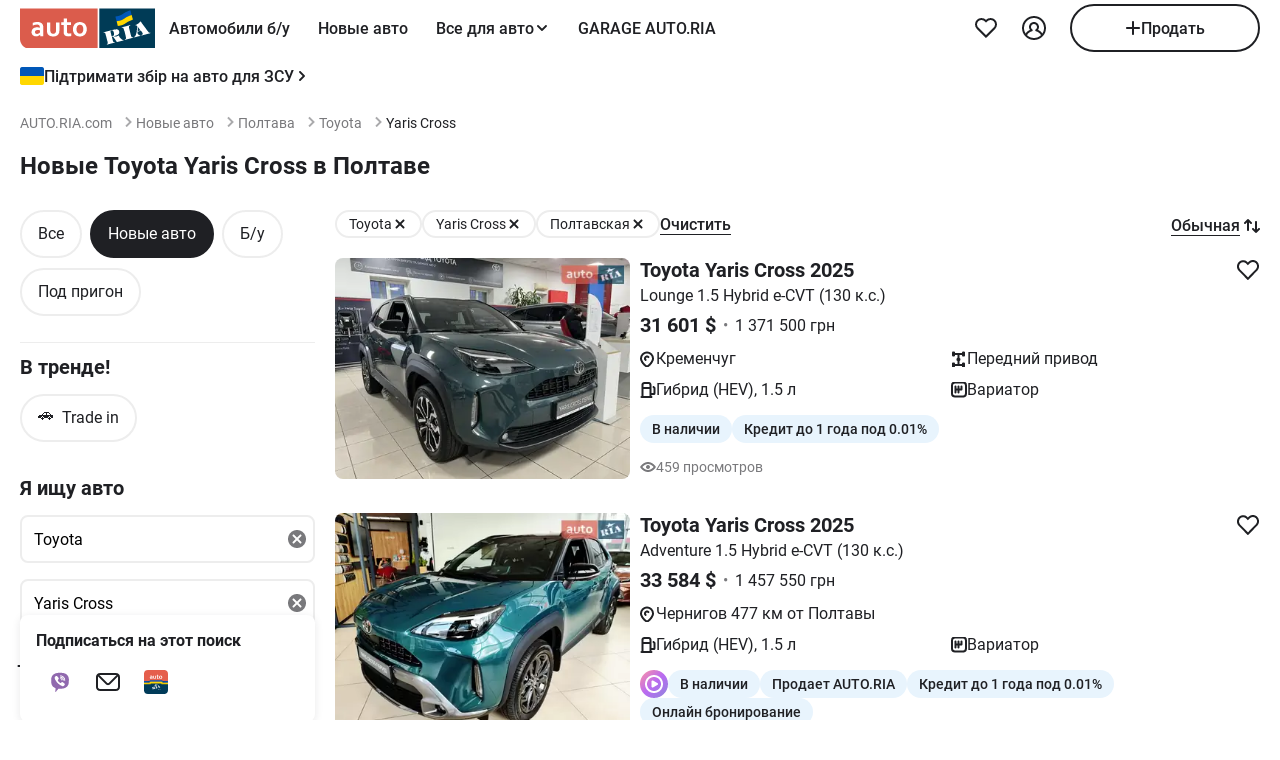

--- FILE ---
content_type: text/html; charset=utf-8
request_url: https://auto.ria.com/newauto/marka-toyota/model-yaris-cross/region-poltava/
body_size: 192693
content:
<!DOCTYPE html><html lang="ru"> <head>  <meta name="theme-color" content="#db5c4c"><meta charset='utf-8'> <style>@charset "UTF-8";@media(max-width:768px){body:has(#visibilityMenu:checked){overflow:hidden}}header div.container a.brand-message{margin-bottom:8px}header div.container.header-inner{padding-top:0;padding-bottom:0;margin-top:0;min-height:-moz-min-content;min-height:min-content}@media(min-width:769px){header div.container.header-inner{padding-bottom:8px;margin-top:4px}}header .header-inner .button-icon.opens-menu{order:1}header .header-inner .nav-wrap .nav-inner{min-width:336px}@media(max-width:768px){header .header-inner .nav-wrap .nav-inner label.ghost.opens-menu-label{top:0;right:0}}@media(min-width:769px){header .header-inner .nav-wrap .nav-inner .nav a.nav-link{padding:0 14px}}header .header-inner .nav-wrap .nav-inner .shared_mobile_header{padding-top:0;margin-top:0}header .header-inner .nav-wrap .nav-inner .shared_mobile_header .accounts-popup-body{width:100%;max-width:100%;min-height:-moz-max-content;min-height:max-content;flex-shrink:0}header .header-inner .nav-wrap .nav-inner .shared_mobile_header .accounts-popup-body .account{display:flex;align-items:center;gap:12px;margin-bottom:16px}header .header-inner .nav-wrap .nav-inner .shared_mobile_header .accounts-popup-body .account_avatar{display:block;width:56px;height:56px;overflow:hidden;border-radius:50%}header .header-inner .nav-wrap .nav-inner .shared_mobile_header .accounts-popup-body .account_avatar img{width:100%;height:100%;-o-object-fit:cover;object-fit:cover}header .header-inner .nav-wrap .nav-inner .shared_mobile_header .accounts-popup-body .account_avatar.gradient-bg{display:flex;align-items:center;justify-content:center;background:linear-gradient(135deg,#6485ff,#9ed6fb 48.96%,#b0fae9)}header .header-inner .nav-wrap .nav-inner .shared_mobile_header .accounts-popup-body .account-info{display:flex;flex-direction:column;gap:6px;flex:1;align-self:center;overflow:hidden}header .header-inner .nav-wrap .nav-inner .shared_mobile_header .accounts-popup-body .account-info-name{padding-right:24px;font-weight:700}header .header-inner .nav-wrap .nav-inner .shared_mobile_header .accounts-popup-body .account-info-footnote{font-size:14px}header .header-inner .nav-wrap .nav-inner .shared_mobile_header .accounts-popup-body .account-info-footnote .account_budget{display:flex;margin-top:4px;gap:8px;font-weight:400}header .header-inner .nav-wrap .nav-inner .shared_mobile_header .accounts-popup-body .button-main.btn-add a{height:48px}header .header-inner .nav-wrap .nav-inner .shared_mobile_header .personalization_chat{width:100%;display:flex;justify-content:space-between;gap:16px}header .header-inner .nav-wrap .nav-inner .shared_mobile_header .personalization_chat_link{max-width:-moz-max-content;max-width:max-content;display:flex;align-items:center;gap:16px}header .header-inner .nav-wrap .nav-inner .shared_mobile_header .personalization_chat_count{display:block;padding:2px 8px;border-radius:12px;font-size:14px;font-weight:400;color:#fff;background-color:#cc3737}*{box-sizing:border-box;scroll-behavior:smooth}html{-ms-text-size-adjust:100%;-webkit-text-size-adjust:100%;-webkit-font-smoothing:antialiased;-moz-osx-font-smoothing:grayscale;font: 16px/1.4 Roboto,sans-serif}body{margin:0;font-weight:400;font-family:Roboto,sans-serif;font-size:16px;line-height:1.2;-webkit-tap-highlight-color:transparent;color:#1f2024;background-color:#fff}@media(min-width:769px){body{overflow:hidden scroll}}article,aside,details,figcaption,figure,footer,header,main,menu,nav,section,summary{display:block}audio,canvas,progress,video{display:inline-block;vertical-align:baseline}sup{font-size:75%;line-height:0;position:relative;vertical-align:baseline;top:-.5em}svg:not(:root){overflow:hidden}.svg{display:inline-block;width:1em;height:1em;stroke-width:0;stroke:currentColor;fill:currentColor;vertical-align:middle}.svg:not(:root){overflow:hidden}hr{box-sizing:content-box}pre{overflow:auto}button[disabled],input[disabled]{cursor:default;opacity:.5}button::-moz-focus-inner,input::-moz-focus-inner{border:0;padding:0}figure{margin:0}.unstyle{margin:0;padding-left:0;list-style-type:none}.unstyle ol,.unstyle ul{padding-left:0;list-style-type:none}.unstyle ol.disc,.unstyle ul.disc{padding-left:25px;list-style-type:disc}.unstyle ol.decimal,.unstyle ul.decimal{padding-left:25px;list-style-type:decimal}.unstyle dd{margin-left:0}@media(max-width:768px){.m-unclick{pointer-events:none}}@media(min-width:769px){.d-unclick{pointer-events:none}}.clearfix:after,.clearfix:before{content:" ";display:block}.clearfix:after{clear:both}.text-l{text-align:left}.text-r{text-align:right}.text-c{text-align:center}.text-j{text-align:justify}a{text-decoration:none;color:inherit;touch-action:manipulation}.container,.app-content{width:100%;padding:0;margin:0 auto}@media(min-width:769px){.container,.app-content{max-width:1272px;padding:0 16px}}h1,h2,h3,h4,h5{margin:0 0 15px;font-weight:700;line-height:1.2}h1{margin:0 0 20px;font-size:30px}@media(min-width:769px){h1{font-size:42px}}h2{font-size:20px}@media(min-width:769px){h2{font-size:24px}}h3{font-size:16px}@media(min-width:769px){h3{font-size:18px}}h4{font-size:16px}h5{font-size:13px}.h2{display:block;font-size:20px;margin-bottom:20px;font-weight:700}@media(max-width:768px){.h2{font-size:16px}}.h3{display:block;font-size:20px;margin-bottom:1em;font-weight:700}.size11{font-size:11px}.size12{font-size:12px}.size13{font-size:13px}.size14{font-size:14px}.size16{font-size:16px}.size18{font-size:18px}.size20{font-size:20px}.size22{font-size:22px}.size24{font-size:24px}.size30{font-size:30px}.size32{font-size:32px}.white{color:#fff}.green{color:#07b75f}.grey{color:#79797c}.blue{color:#256799}.red{color:#cc3737}.link{border-bottom:1px solid transparent;cursor:pointer}.link:hover{border-bottom-color:currentColor}.link--line{cursor:pointer;border-bottom:1px solid currentColor}@media(min-width:769px){.link--line:hover{border-bottom-color:transparent}}.link--line .svg:last-child{margin:-1px -20px 0 4px}.link--arrow{margin-right:20px}.link--dotted{cursor:pointer;border-bottom:1px dotted currentColor}.link--dotted:hover{border-bottom-style:solid}.link--dotted .svg{margin-right:-20px}.link .svg:last-child{margin:-1px -20px 0 4px}.link+.svg{margin:-1px -20px 0 4px}.link+.svg.m-0{margin:0}.svg_bottom.i16_arr_next{transform:rotate(-90deg)}.no-padding-top{padding-top:0}.no-padding-bottom{padding-bottom:0}.p-12{padding:12px}.p-15{padding:15px}.p-24{padding:24px}@media(max-width:768px){.px-4-mobile{padding:0 4px}}@media(max-width:768px){.m-px-12{padding-left:12px;padding-right:12px}}.py-8{padding-top:8px;padding-bottom:8px}.pb-5{padding-bottom:5px}.pt-5{padding-top:5px}.pb-10{padding-bottom:10px}.pt-10{padding-top:10px}.pt-12{padding-top:12px}.pb-12{padding-bottom:12px}.pb-15{padding-bottom:15px}.pt-15{padding-top:15px}.pb-20{padding-bottom:20px}.pt-20{padding-top:20px}.pt-24{padding-top:24px}.pb-24{padding-bottom:24px}.py-16{padding-top:16px;padding-bottom:16px}.py-24{padding-top:24px;padding-bottom:24px}.px-12{padding-left:12px;padding-right:12px}.px-16{padding-left:16px;padding-right:16px}.no-margin-top{margin-top:0}.no-margin-bottom{margin-bottom:0}.m-auto{margin:0 auto}.mt-0{margin-top:0}.mx-8{margin:0 8px}@media(min-width:769px){.d-mx-12{margin-left:12px;margin-right:12px}}.mx-12{margin-left:12px;margin-right:12px}.my-16{margin-top:16px;margin-bottom:16px}.mb-0{margin-bottom:0}.mb-4{margin-bottom:4px}.mt-4{margin-top:4px}.mb-5{margin-bottom:5px}.mt-5{margin-top:5px}.mb-8{margin-bottom:8px}@media(min-width:769px){.d-mb-8{margin-bottom:8px}}.mt-8{margin-top:8px}.mb-10{margin-bottom:10px}.mt-10{margin-top:10px}.mt-12{margin-top:12px}.mt-36{margin-top:36px}.mb-12{margin-bottom:12px}.mb-15{margin-bottom:15px}.mt-15{margin-top:15px}.mb-16{margin-bottom:16px}.mt-16{margin-top:16px}.mr-16{margin-right:16px!important}.mb-20{margin-bottom:20px}.mt-20{margin-top:20px}.mb-24{margin-bottom:24px}.mb-36{margin-bottom:36px}.mt-24{margin-top:24px}.mt-30{margin-top:30px}.mt-32{margin-top:32px}.mt-40{margin-top:40px}.mb-28{margin-bottom:28px}.mb-30{margin-bottom:30px}.mb-32{margin-bottom:32px}.mb-40{margin-bottom:40px}.mb-48{margin-bottom:48px}.ml-5{margin-left:5px}.ml-16{margin-left:16px}.mr-10{margin-right:10px}.ml-auto{margin-left:auto}.mt-auto{margin-top:auto}@media(max-width:768px){.m-padding{padding-left:16px;padding-right:16px}}@media(max-width:768px){.m-p-4{padding-left:4px;padding-right:4px}.m-p-4 .m-padding{padding-left:12px;padding-right:12px}}@media(max-width:768px){.m-margin{margin-left:16px;margin-right:16px}}@media(max-width:768px){.m-m-4{margin-left:4px;margin-right:4px}}.m-0{margin:0!important}.boxed{display:inline-block;width:100%}.grid-2{display:grid;grid-gap:20px}@media(min-width:769px){.grid-2{grid-template-columns:repeat(2,1fr)}}.grid-3{display:grid;grid-gap:20px}@media(min-width:769px){.grid-3{grid-template-columns:repeat(3,1fr)}}.grid-4{display:grid;grid-gap:20px}@media(min-width:769px){.grid-4{grid-template-columns:repeat(4,1fr)}}.flex{display:flex}.i-flex{display:inline-flex}@media(max-width:768px){.m-flex{display:flex}.m-flex .m-list-item{flex:1 0 280px}}@media(max-width:768px){.m-column{flex-direction:column}}.f-space{justify-content:space-between}@media(max-width:768px){.m-f-space{justify-content:space-between}}.f-space-around{justify-content:space-around}.f-j-center{justify-content:center}.f-baseline{align-items:baseline}.f-center{align-items:center}@media(min-width:769px){.d-f-center{align-items:center}}@media(max-width:768px){.m-f-center{align-items:center}}.f-end{align-items:flex-end}.f-start{align-items:flex-start}.f-column{flex-direction:column}@media(min-width:769px){.d-f-column{flex-direction:column}}.f-wrap{flex-wrap:wrap}@media(max-width:768px){.f-m-wrap{flex-wrap:wrap}}.f-1{flex:1}.align-end{align-self:flex-end}.align-start{align-self:flex-start}.gap-4{gap:4px}.gap-8{gap:8px}.gap-10{gap:10px}.gap-12{gap:12px}.gap-15{gap:15px}.gap-16{gap:16px}@media(max-width:768px){.m-gap-16{gap:16px}}.gap-20{gap:20px}.gap-24{gap:24px}@media(min-width:769px){.f-rotator:not(.flickity-enabled){display:grid;grid-template-columns:repeat(4,1fr);grid-gap:20px}}.d-block{display:block}@media(max-width:768px){.m-block{display:block!important}}.i-block{display:inline-block}.inline{display:inline}.nowrap{white-space:nowrap}.relative{position:relative}.absolute{position:absolute}.inset-0{top:0;right:0;bottom:0;left:0}.top-1-2{top:50%}.left-1-2{left:50%}.-translate-1-2{transform:translate(-50%,-50%)}@media(max-width:768px){.unscroll{overflow:auto;-ms-overflow-style:none;scrollbar-width:none}.unscroll::-webkit-scrollbar{display:none}}.show{display:block!important}.hide{display:none!important}@media(max-width:1024px){.mhide{display:none!important}}@media(min-width:1025px){.dhide{display:none!important}}.dot{padding:0 7px}.bold{font-weight:700}.underlined{border-bottom:1px solid currentColor;cursor:pointer}.underlined:hover{border-bottom-color:transparent}.w500{font-weight:500}.w600{font-weight:600}.pointer{cursor:pointer}img{vertical-align:middle;max-width:100%;height:auto;border:0}.photo-car{display:inline-block;position:relative;overflow:hidden;display:block;border-radius:8px}.photo-car:before{background-image:url("data:image/svg+xml,%3Csvg xmlns='http://www.w3.org/2000/svg' width='148' height='64' viewBox='0 0 148 64' class='load'%3E%3Cstyle%3E.load g%7Banimation:k1 800ms cubic-bezier(0.1,0.5,0.5,1) infinite%7D.load g:nth-of-type(2)%7Banimation-name:k2%7D@keyframes k1%7B0%25%7Btransform:scale(1)%7D50%25%7Btransform:scale(1.1) translate(-4px,-4px)%7D100%25%7Btransform:scale(1)%7D%7D@keyframes k2%7B0%25%7Btransform:scale(1.1) translate(-10px,-4px)%7D50%25%7Btransform:scale(1)%7D100%25%7Btransform:scale(1.1) translate(-10px,-4px)%7D%7D%3C/style%3E%3Cg%3E%3Cpath d='M68 30.9995H20V32.9995H68V30.9995Z' fill='white'/%3E%3Cpath d='M60 8H28C23.5817 8 20 11.5817 20 16V31H68V16C68 11.5817 64.4183 8 60 8Z' fill='%23DB5C4C'/%3E%3Cpath d='M68 33.0005H20V48.0005C20 52.4188 23.5817 56.0005 28 56.0005H60C64.4183 56.0005 68 52.4188 68 48.0005V33.0005Z' fill='%23003B56'/%3E%3Cpath d='M37.5981 40.0742L40.5511 40.4728L39.77 42.7693L42.8754 40.8524L46.3047 41.3458L44.6853 39.9224L49.2958 37.3981L43.3898 38.6887L41.4465 36.9995L40.8178 39.2581L37.5981 40.0742Z' fill='white'/%3E%3Cpath fill-rule='evenodd' clip-rule='evenodd' d='M36.3686 48.6056C36.3162 48.4111 36.2638 48.2166 36.2067 48.0268C36.321 47.9888 36.4543 47.9508 36.6067 47.9508C36.6407 47.9396 36.6694 47.9283 36.6943 47.9185C36.7955 47.8788 36.8352 47.8632 36.9116 47.9698C36.9687 48.0552 37.0306 48.1406 37.0926 48.226C37.1545 48.3115 37.2164 48.3969 37.2735 48.4823C37.445 48.729 37.6212 48.9757 37.7975 49.2225C37.9737 49.4692 38.1499 49.7159 38.3214 49.9627L38.6643 50.4182C38.6857 50.4466 38.7044 50.4857 38.7235 50.5254C38.7553 50.5918 38.7881 50.6602 38.8358 50.6839C38.896 50.7139 38.992 50.6846 39.0672 50.6616C39.0871 50.6556 39.1056 50.6499 39.1216 50.6459C39.2073 50.627 39.2978 50.6032 39.3883 50.5795C39.4788 50.5558 39.5693 50.5321 39.655 50.5131C39.9503 50.4372 40.2408 50.3613 40.5314 50.2853C40.8219 50.2094 41.1124 50.1335 41.4077 50.0576C41.503 50.0291 41.603 50.0054 41.703 49.9817C41.8031 49.9579 41.9031 49.9342 41.9983 49.9057C42.0121 49.9023 42.0289 49.8989 42.0474 49.8951C42.1315 49.8781 42.2494 49.8541 42.2651 49.7919C42.3296 49.6151 42.1347 49.6288 42.0156 49.6372C41.994 49.6387 41.9749 49.64 41.9602 49.64C41.7697 49.64 41.5983 49.5451 41.4458 49.4502C41.141 49.2604 40.8362 48.9947 40.6076 48.729L40.5835 48.701C40.3605 48.4421 40.1076 48.1484 39.9789 47.837C39.962 47.8033 39.9468 47.7564 39.9303 47.7056C39.8909 47.5843 39.8442 47.4406 39.7502 47.4004C39.6397 47.3532 39.4638 47.4494 39.3418 47.5162C39.3165 47.53 39.2936 47.5425 39.274 47.5523C39.2231 47.5748 39.1727 47.5977 39.1225 47.6205C38.8338 47.7518 38.5507 47.8805 38.2261 47.9129C37.826 47.9508 37.5022 47.8559 37.1211 47.7421C37.21 47.7148 37.3014 47.69 37.3935 47.665C37.5578 47.6204 37.7244 47.5751 37.8832 47.5143C38.0202 47.4569 38.1544 47.4103 38.2869 47.3643C38.5047 47.2887 38.7178 47.2147 38.931 47.0968C39.274 46.907 39.6169 46.7172 39.8455 46.3945C40.2646 45.8061 40.017 44.8002 39.4835 44.3637C39.195 44.1269 38.861 44.1463 38.5086 44.1668C38.4655 44.1693 38.4221 44.1718 38.3785 44.1739C37.9975 44.1929 37.6165 44.2688 37.2545 44.3447C36.7354 44.4481 36.2251 44.5868 35.7177 44.7247C35.4802 44.7892 35.2433 44.8536 35.0064 44.9141C34.0729 45.1608 33.1203 45.4076 32.1677 45.6543C32.0725 45.6733 31.9582 45.7492 32.0153 45.8631C32.0692 45.957 32.1992 45.9276 32.3112 45.9023C32.3576 45.8918 32.4009 45.8821 32.4345 45.8821C32.8017 45.8661 32.9013 46.2502 32.98 46.5538C32.9952 46.6124 33.0096 46.668 33.0251 46.7172C33.2338 47.341 33.3959 47.9881 33.5569 48.6312C33.6016 48.8098 33.6463 48.9881 33.6919 49.1655C33.7395 49.3269 33.7776 49.4929 33.8157 49.659C33.8538 49.8251 33.8919 49.9911 33.9395 50.1525C34.0538 50.5131 34.1681 50.9117 34.1681 51.2723C34.1491 51.4811 34.0919 51.5949 33.9014 51.6898C33.8743 51.7014 33.8433 51.7114 33.8116 51.7216C33.6877 51.7615 33.5549 51.8043 33.6157 51.9555C33.6635 52.0667 34.0583 51.9386 34.2304 51.8828C34.264 51.8719 34.2891 51.8637 34.3015 51.8606C34.8254 51.7278 35.3541 51.5902 35.8828 51.4526C36.4115 51.315 36.9401 51.1774 37.4641 51.0445C37.4821 51.04 37.5022 51.0356 37.5234 51.0308C37.5921 51.0155 37.6726 50.9976 37.7308 50.9686C37.8641 50.8927 37.826 50.7029 37.6736 50.7219C37.6409 50.7259 37.6047 50.7326 37.5664 50.7397C37.4266 50.7656 37.2599 50.7964 37.1402 50.7219C37.0102 50.6479 36.9164 50.4296 36.8588 50.2955L36.8544 50.2853C36.7757 50.0724 36.7169 49.8529 36.6584 49.6346C36.6178 49.4831 36.5774 49.3322 36.5305 49.1845C36.4734 48.9947 36.421 48.8002 36.3686 48.6056ZM35.9907 47.1884C35.9308 46.9468 35.8718 46.7086 35.8066 46.4704C35.7947 46.4036 35.7674 46.3083 35.7357 46.1978C35.6142 45.7748 35.4289 45.1294 35.8066 45.009C36.0543 44.9141 36.34 44.8192 36.6067 44.8192C36.8354 44.8192 36.9878 45.1608 37.064 45.3506C37.1973 45.6733 37.3307 46.0719 37.3498 46.4325C37.3543 46.5088 37.3684 46.5904 37.3827 46.6735C37.4291 46.942 37.4782 47.2265 37.2164 47.4004C37.083 47.4953 36.9306 47.5523 36.7592 47.5902C36.7434 47.5941 36.7074 47.6037 36.6602 47.6163C36.4785 47.6646 36.1305 47.7571 36.1305 47.7421C36.0813 47.5545 36.0358 47.3705 35.9907 47.1884Z' fill='white'/%3E%3Cpath d='M43.1701 46.9638C43.1605 46.926 43.151 46.8881 43.1414 46.85L42.7985 45.5974C42.7032 45.2178 42.5889 44.8572 42.4746 44.4965C42.4365 44.3257 42.3794 44.1549 42.3222 43.9841C42.3162 43.968 42.3099 43.9508 42.3033 43.9329C42.248 43.7816 42.1727 43.5755 42.0364 43.4906C41.9065 43.4187 41.7655 43.4449 41.6303 43.4701C41.5871 43.4781 41.5445 43.486 41.503 43.4906C41.3887 43.4906 41.1601 43.3767 41.3506 43.2629C41.5185 43.1599 41.7303 43.118 41.9324 43.0781C42.0283 43.0591 42.122 43.0406 42.2079 43.0161C42.7318 42.8833 43.2509 42.7457 43.77 42.6081C44.2892 42.4705 44.8084 42.3329 45.3324 42.2C45.344 42.1971 45.3561 42.1938 45.3686 42.1903C45.4377 42.1712 45.5184 42.1489 45.5991 42.181C45.7896 42.2569 45.5991 42.4278 45.4848 42.4657C45.3133 42.5037 45.1228 42.5606 45.0466 42.7314C44.9704 42.9023 45.0085 43.13 45.0466 43.3008C45.1851 44.0081 45.3551 44.6841 45.528 45.3714C45.5453 45.4403 45.5627 45.5092 45.58 45.5784C45.6753 45.9769 45.7706 46.3756 45.8849 46.7551C45.9146 46.8619 45.9407 46.9742 45.9671 47.0881C46.0251 47.3385 46.0849 47.5962 46.1897 47.818C46.2659 48.0078 46.3611 48.1406 46.4755 48.2925C46.5496 48.3848 46.8585 48.3333 46.9803 48.313L46.9898 48.3115C47.0851 48.2925 47.409 48.3304 47.2375 48.4823C47.1793 48.5113 47.0988 48.5292 47.0301 48.5445C47.0089 48.5492 46.9888 48.5537 46.9708 48.5582C46.4469 48.691 45.9277 48.8286 45.4085 48.9663C44.8894 49.1039 44.3702 49.2415 43.8463 49.3743C43.8105 49.3845 43.774 49.395 43.737 49.4057C43.4981 49.4747 43.2364 49.5502 42.989 49.5831C42.7985 49.621 42.9128 49.3743 43.0271 49.3364C43.0708 49.3146 43.1191 49.2975 43.1681 49.2802C43.2902 49.2371 43.4164 49.1925 43.4844 49.0706C43.5606 48.9188 43.5225 48.691 43.4844 48.5202C43.4681 48.3578 43.4378 48.2093 43.4055 48.0509C43.4001 48.0242 43.3946 47.9972 43.3891 47.9698C43.3377 47.6283 43.2554 47.3022 43.1701 46.9638Z' fill='white'/%3E%3Cpath fill-rule='evenodd' clip-rule='evenodd' d='M49.3765 45.6842C49.376 45.5941 49.3755 45.507 49.3713 45.4265C49.638 45.3506 49.9238 45.2937 50.2286 45.2937C50.3239 45.2652 50.4191 45.2415 50.5144 45.2178C50.6097 45.194 50.7049 45.1703 50.8001 45.1419C50.8251 45.1419 50.8684 45.1273 50.9123 45.1126C50.9688 45.0936 51.0264 45.0742 51.0478 45.0849C51.0573 45.0944 51.0812 45.1276 51.105 45.1608C51.1288 45.194 51.1526 45.2273 51.1621 45.2367C51.2012 45.2627 51.2314 45.2975 51.2587 45.329C51.2714 45.3437 51.2834 45.3576 51.2955 45.3696C51.3336 45.4171 51.3669 45.4645 51.4003 45.512C51.4336 45.5594 51.467 45.6068 51.5051 45.6543C51.515 45.6684 51.525 45.6827 51.5351 45.697C51.6608 45.8753 51.7979 46.0698 51.8861 46.2806C51.9623 46.4514 52.0385 46.6223 51.9623 46.8121C51.867 46.9829 51.6956 47.0968 51.5241 47.1727C51.5089 47.1803 51.4929 47.1871 51.4769 47.1939C51.4128 47.2213 51.3488 47.2486 51.3336 47.3245C51.3336 47.3814 51.3336 47.4574 51.4098 47.4763C51.4563 47.4763 51.5281 47.4512 51.584 47.4316C51.5968 47.4271 51.6087 47.4229 51.6194 47.4194C52.1052 47.296 52.5862 47.1679 53.0673 47.0398C53.5483 46.9117 54.0294 46.7836 54.5152 46.6602C54.7377 46.5969 54.9661 46.5394 55.1971 46.4813C55.3815 46.4349 55.5675 46.3881 55.7536 46.3376C55.8298 46.3186 55.906 46.2996 55.9822 46.2427C56.0345 46.1905 55.959 46.1543 55.9166 46.134C55.9128 46.1321 55.9092 46.1304 55.906 46.1288C55.8107 46.0908 55.7726 46.0908 55.6774 46.0908C55.5059 46.0908 55.3725 46.0908 55.2201 45.977C55.0868 45.8631 54.9534 45.7302 54.8391 45.5974C54.7019 45.4493 54.5853 45.2808 54.4687 45.1122C54.391 44.9999 54.3133 44.8875 54.2294 44.7812C53.2387 43.4716 52.2481 42.162 51.3145 40.8335C51.2193 40.6816 51.105 40.5298 50.9907 40.3969C50.8985 40.2745 50.8435 40.3372 50.7657 40.4257C50.747 40.447 50.727 40.4698 50.7049 40.4918C50.6602 40.5363 50.6161 40.5808 50.5722 40.6251C50.3537 40.8454 50.1395 41.0614 49.8857 41.251C49.5809 41.4788 49.257 41.6876 48.914 41.8394C48.8558 41.8568 48.7975 41.8725 48.7398 41.8879C48.6088 41.9231 48.4806 41.9575 48.3616 42.0102C48.171 42.1051 48.1901 42.2 48.3806 42.2569C48.4454 42.2754 48.5271 42.286 48.6133 42.2972C48.882 42.3321 49.1952 42.3727 49.1808 42.6745C49.1617 43.073 49.1236 43.4716 49.0855 43.8701C49.0588 44.0941 49.038 44.3166 49.0174 44.538C48.9645 45.1046 48.9123 45.6641 48.7616 46.2237C48.7567 46.2413 48.7518 46.259 48.7468 46.2769C48.5591 46.9516 48.3258 47.7898 47.6947 48.1596C47.6185 48.1976 47.409 48.4064 47.6376 48.4064C47.7049 48.4064 47.7655 48.3866 47.8274 48.3665C47.8706 48.3525 47.9144 48.3382 47.9615 48.3304C48.2282 48.264 48.4948 48.1928 48.7615 48.1217C49.0283 48.0505 49.295 47.9793 49.5618 47.9129C49.7858 47.8598 50.0038 47.8007 50.2191 47.7423C50.3885 47.6964 50.5562 47.651 50.724 47.6092C50.8383 47.5712 51.0288 47.4763 50.8573 47.3814C50.7762 47.3309 50.6788 47.3234 50.5826 47.316C50.498 47.3095 50.4142 47.3031 50.3429 47.2676C50.1524 47.1727 50 47.0778 49.8666 46.9259C49.8173 46.8686 49.768 46.8219 49.7201 46.7766C49.6572 46.7169 49.5969 46.6598 49.5428 46.5843C49.38 46.3484 49.3781 45.9979 49.3765 45.6842ZM49.8131 43.3027C50.1607 43.7832 50.5148 44.2727 50.8573 44.7623C50.5776 44.8373 50.304 44.9184 50.033 44.9986C49.8241 45.0605 49.6167 45.122 49.4094 45.1798C49.4475 44.7812 49.4665 44.4016 49.4856 44.0031C49.4856 43.7563 49.5046 43.4906 49.5237 43.2249C49.5237 43.2024 49.5287 43.1698 49.5343 43.1337C49.5475 43.0481 49.5639 42.9423 49.5237 42.9023C49.6194 43.0349 49.716 43.1684 49.8131 43.3027Z' fill='white'/%3E%3Cpath d='M51.39 25.7407C51.1527 25.8147 50.8815 25.8703 50.5595 25.9258C50.2374 25.9629 49.9493 25.9814 49.6612 25.9814C48.9493 25.9814 48.3731 25.8518 47.9324 25.611C47.4748 25.3518 47.1697 24.9999 46.9833 24.537C46.8477 24.2036 46.7799 23.7407 46.7799 23.1666V18.4259H45.2037V16.5741H46.7799V14H48.8307V16.5741H51.2713V18.4259H48.8477V22.8888C48.8477 23.2407 48.8985 23.4999 49.0002 23.6666C49.1697 23.9629 49.5256 24.111 50.0341 24.111C50.2713 24.111 50.5086 24.0925 50.7459 24.0555C50.9832 24.0185 51.2035 23.9629 51.4069 23.9073V25.7407H51.39Z' fill='white'/%3E%3Cpath fill-rule='evenodd' clip-rule='evenodd' d='M32.3394 24.7785H32.3733L32.4072 25.723H34.2715C34.2626 25.5469 34.2583 25.3501 34.2538 25.1409C34.2498 24.954 34.2456 24.7572 34.2376 24.5563C34.2207 24.1119 34.2207 23.5933 34.2207 22.9822V19.5193C34.2207 19.0563 34.1529 18.6304 34.0003 18.2415C33.8478 17.8526 33.6105 17.5193 33.3054 17.223C33.0004 16.9267 32.6105 16.7045 32.1529 16.5378C31.6953 16.3712 31.1529 16.2971 30.5428 16.2971C30.0174 16.2971 29.5259 16.3527 29.0513 16.4638C28.5767 16.5749 28.1361 16.723 27.7123 16.9267V18.686C28.2039 18.4823 28.6615 18.3341 29.0682 18.223C29.492 18.1304 29.9157 18.0749 30.3224 18.0749C30.6614 18.0749 30.9496 18.1119 31.1868 18.2045C31.4241 18.2971 31.6106 18.4267 31.7631 18.5749C31.9156 18.7415 32.0173 18.9082 32.0851 19.1119C32.1529 19.3156 32.1868 19.5193 32.1868 19.7415V20.1119C31.9495 20.0378 31.6784 19.9823 31.3733 19.9267C31.0682 19.8712 30.7292 19.8526 30.3733 19.8526C29.8818 19.8526 29.4242 19.9267 29.0174 20.0749C28.5937 20.223 28.2377 20.4267 27.9496 20.7045C27.6445 20.9823 27.4242 21.3156 27.2547 21.7045C27.0852 22.1119 27.0005 22.5378 27.0005 23.0378C27.0005 23.5008 27.0852 23.8896 27.2208 24.26C27.3734 24.6119 27.5598 24.9267 27.814 25.1859C28.0683 25.4452 28.3733 25.6489 28.7123 25.7785C29.0682 25.9081 29.4242 25.9822 29.8309 25.9822C30.136 25.9822 30.4072 25.9452 30.6614 25.8711C30.9157 25.797 31.1529 25.7044 31.3563 25.5748C31.5767 25.4637 31.7631 25.3341 31.9156 25.1859C32.0851 25.0563 32.2207 24.9082 32.3394 24.7785ZM31.5258 21.723C31.78 21.76 32.0004 21.7971 32.2038 21.8526V23.26C32.119 23.3711 32.0004 23.4822 31.8817 23.5933C31.7461 23.7045 31.6106 23.8156 31.458 23.9082C31.3055 24.0008 31.136 24.0748 30.9496 24.1304C30.7631 24.1859 30.5597 24.223 30.3563 24.223C30.1869 24.223 30.0343 24.2045 29.8818 24.1489C29.7292 24.0933 29.6106 24.0193 29.492 23.9267C29.3733 23.8156 29.2886 23.6859 29.2208 23.5378C29.153 23.3896 29.1191 23.2045 29.1191 23.0008C29.1191 22.5563 29.2716 22.223 29.5598 22.0008C29.8479 21.7785 30.2377 21.6674 30.7462 21.6674C31.0173 21.6674 31.2716 21.686 31.5258 21.723Z' fill='white'/%3E%3Cpath d='M38.1868 25.537C38.7461 25.8519 39.441 26 40.2884 26C40.7291 26 41.1359 25.9444 41.5088 25.8704C41.8647 25.7778 42.1867 25.6481 42.4748 25.4815C42.763 25.3148 43.0003 25.1111 43.2206 24.8704C43.424 24.6296 43.5935 24.3704 43.729 24.0741C43.9663 23.5556 44.085 22.9259 44.085 22.1852V16.5741H42.0342V22C42.0342 22.5371 41.9664 22.9445 41.8308 23.2408C41.6952 23.5371 41.4918 23.7778 41.2376 23.9259C40.9833 24.0741 40.6613 24.1482 40.2884 24.1482C39.9325 24.1482 39.6274 24.0741 39.3732 23.9445C39.119 23.7963 38.9156 23.5926 38.78 23.3148C38.6953 23.1667 38.6444 22.963 38.5936 22.7408C38.5597 22.5185 38.5427 22.2593 38.5427 21.9445V16.5741H36.4919V22.2037C36.4919 22.6111 36.5258 23 36.5936 23.3334C36.6784 23.6852 36.78 24 36.9326 24.2778C37.2038 24.7963 37.6275 25.2222 38.1868 25.537Z' fill='white'/%3E%3Cpath fill-rule='evenodd' clip-rule='evenodd' d='M60.7124 23.1302C60.8988 22.5377 61.0005 21.8895 61.0005 21.1673C61.0005 20.4451 60.9157 19.7969 60.6954 19.2043C60.509 18.6118 60.2208 18.1118 59.8649 17.6858C59.492 17.2599 59.0514 16.9266 58.526 16.7044C58.0005 16.4636 57.4073 16.3525 56.7463 16.3525C56.1023 16.3525 55.526 16.4636 55.0006 16.7044C54.4921 16.9266 54.0515 17.2599 53.6786 17.6858C53.3057 18.0932 53.0346 18.6118 52.8312 19.2043C52.6447 19.7969 52.543 20.4451 52.543 21.1673C52.543 21.8895 52.6278 22.5377 52.8312 23.1302C53.0176 23.7228 53.3057 24.2228 53.6617 24.6487C54.0345 25.0747 54.4752 25.408 55.0006 25.6302C55.526 25.871 56.1192 25.9821 56.7802 25.9821C57.4243 25.9821 58.0005 25.871 58.526 25.6302C59.0514 25.408 59.492 25.0747 59.8649 24.6487C60.2378 24.2413 60.509 23.7228 60.7124 23.1302ZM58.7293 19.871C58.831 20.2599 58.8819 20.6858 58.8819 21.1673C58.8819 21.6488 58.831 22.0932 58.7463 22.4636C58.6276 22.8339 58.4921 23.1488 58.3056 23.3895C58.1192 23.6488 57.8989 23.8339 57.6446 23.9636C57.3904 24.0932 57.1023 24.1488 56.7972 24.1488C56.4921 24.1488 56.204 24.0932 55.9497 23.9636C55.6955 23.8339 55.4752 23.6302 55.2887 23.3895C55.1023 23.1488 54.9498 22.8339 54.8481 22.4636C54.7464 22.0747 54.6955 21.6488 54.6955 21.1673C54.6955 20.6673 54.7464 20.2414 54.8481 19.871C54.9498 19.4821 55.0854 19.1858 55.2718 18.9266C55.4582 18.6673 55.6786 18.4821 55.9328 18.3525C56.187 18.2229 56.4582 18.1673 56.7633 18.1673C57.0684 18.1673 57.3565 18.2229 57.6107 18.3525C57.8819 18.4821 58.1022 18.6673 58.2887 18.9266C58.4751 19.1858 58.6277 19.5006 58.7293 19.871Z' fill='white'/%3E%3C/g%3E%3Cg%3E%3Cpath fill-rule='evenodd' clip-rule='evenodd' d='M101.625 18.5655C101.625 17.1979 102.146 15.9519 103 15C103.854 15.9519 104.375 17.1979 104.375 18.5655C104.35 20.0266 104.249 21.4861 104.147 22.9456C104.04 24.4858 103.933 26.0259 103.917 27.5673C103.849 30.3651 104.704 32.9929 105.743 35.5564C106.088 36.262 106.461 36.9528 106.834 37.6442L106.839 37.6521L107.941 37.4341C108.934 37.2392 109.579 36.2918 109.381 35.3173C109.207 34.4646 108.443 33.8725 107.59 33.8685L107.189 33.9107L108.085 26.5687C108.377 23.2992 110.095 20.4314 112.625 18.5655C113.06 18.2449 113.52 17.9518 114 17.6935V43.7705H107.87C107.411 46.2139 106.042 48.3427 104.117 49.8045C103.659 50.1143 103.276 50.523 103 51C102.724 50.523 102.341 50.1143 101.883 49.8045C99.958 48.3427 98.5886 46.2139 98.1302 43.7705H92V17.6935C92.4795 17.9518 92.9402 18.2449 93.375 18.5655C95.9051 20.4314 97.6228 23.2992 97.9154 26.5687L98.8105 33.9107L98.4095 33.8685C97.557 33.8724 96.7927 34.4646 96.6191 35.3173C96.4207 36.2918 97.0662 37.2392 98.0586 37.4341L99.1615 37.6521L99.1655 37.6446C99.539 36.9531 99.9121 36.2622 100.257 35.5564C101.296 32.9929 102.151 30.3651 102.083 27.5673C102.067 26.0259 101.96 24.4858 101.853 22.9456C101.751 21.4861 101.65 20.0266 101.625 18.5655ZM96.0534 26.3928C95.816 24.5202 95.0197 22.8163 93.8333 21.4489V34.7687H94.8717C95.1397 33.7495 95.8518 32.9071 96.791 32.4479L96.0534 26.3928ZM112.167 34.7687V21.4489C110.98 22.8163 110.184 24.5202 109.947 26.3928L109.209 32.4479C110.148 32.9071 110.86 33.7495 111.128 34.7687H112.167ZM105.012 38.1022C104.17 36.7061 103.492 35.2041 103 33.6224C102.508 35.2041 101.83 36.7061 100.988 38.1022C101.789 38.3412 102.486 38.8061 103 39.4313C103.514 38.8061 104.211 38.3412 105.012 38.1022ZM94.8717 36.5691H93.8333V41.9701H97.9583C97.9583 41.0572 98.0877 40.1725 98.3236 39.3329L97.4427 39.136C96.1869 38.7932 95.1991 37.8115 94.8717 36.5691ZM112.167 36.5691H111.128C110.801 37.8115 109.813 38.7932 108.557 39.136L107.676 39.3329C107.912 40.1725 108.042 41.0572 108.042 41.9701H112.167V36.5691ZM102.083 41.9701C102.083 40.8356 101.226 39.9022 100.114 39.7478C99.9081 40.4546 99.7917 41.1984 99.7917 41.9701H102.083ZM106.208 41.9701C106.208 41.1984 106.092 40.4546 105.886 39.7478C104.774 39.9022 103.917 40.8356 103.917 41.9701H106.208ZM102.083 43.7705H99.9993C100.337 45.219 101.072 46.5227 102.083 47.561V43.7705ZM106.001 43.7705H103.917V47.561C104.928 46.5227 105.663 45.219 106.001 43.7705Z' fill='%23003B56'/%3E%3Cpath fill-rule='evenodd' clip-rule='evenodd' d='M79 17C79 12.0294 83.0294 8 88 8H118C122.971 8 127 12.0294 127 17V47C127 51.9706 122.971 56 118 56H88C83.0294 56 79 51.9706 79 47V17ZM88 8.75H118C122.556 8.75 126.25 12.4437 126.25 17V47C126.25 51.5563 122.556 55.25 118 55.25H88C83.4437 55.25 79.75 51.5563 79.75 47V17C79.75 12.4437 83.4437 8.75 88 8.75Z' fill='%23003B56'/%3E%3C/g%3E%3C/svg%3E");background-size:contain;background-repeat:no-repeat;background-position:50%;position:absolute;top:0;left:0;right:0;bottom:0;margin:auto;max-width:148px;content:""}.photo-car:after{display:block;width:100%;padding-top:75%;position:inherit;box-sizing:border-box;content:""}.photo-car img{width:100%;position:absolute;top:0;right:0;left:0;bottom:0;margin:auto;min-height:100%;-o-object-fit:cover;object-fit:cover}.photo-car.loaded:before{background-image:none}.loading{position:relative;overflow:hidden;min-height:200px}.loading:after{display:block;background:rgba(255,255,255,.7);position:absolute;top:-10px;left:0;right:0;bottom:0;z-index:2;content:""}.loading:before{background-image:url("data:image/svg+xml,%3Csvg xmlns='http://www.w3.org/2000/svg' width='148' height='64' viewBox='0 0 148 64' class='load'%3E%3Cstyle%3E.load g%7Banimation:k1 800ms cubic-bezier(0.1,0.5,0.5,1) infinite%7D.load g:nth-of-type(2)%7Banimation-name:k2%7D@keyframes k1%7B0%25%7Btransform:scale(1)%7D50%25%7Btransform:scale(1.1) translate(-4px,-4px)%7D100%25%7Btransform:scale(1)%7D%7D@keyframes k2%7B0%25%7Btransform:scale(1.1) translate(-10px,-4px)%7D50%25%7Btransform:scale(1)%7D100%25%7Btransform:scale(1.1) translate(-10px,-4px)%7D%7D%3C/style%3E%3Cg%3E%3Cpath d='M68 30.9995H20V32.9995H68V30.9995Z' fill='white'/%3E%3Cpath d='M60 8H28C23.5817 8 20 11.5817 20 16V31H68V16C68 11.5817 64.4183 8 60 8Z' fill='%23DB5C4C'/%3E%3Cpath d='M68 33.0005H20V48.0005C20 52.4188 23.5817 56.0005 28 56.0005H60C64.4183 56.0005 68 52.4188 68 48.0005V33.0005Z' fill='%23003B56'/%3E%3Cpath d='M37.5981 40.0742L40.5511 40.4728L39.77 42.7693L42.8754 40.8524L46.3047 41.3458L44.6853 39.9224L49.2958 37.3981L43.3898 38.6887L41.4465 36.9995L40.8178 39.2581L37.5981 40.0742Z' fill='white'/%3E%3Cpath fill-rule='evenodd' clip-rule='evenodd' d='M36.3686 48.6056C36.3162 48.4111 36.2638 48.2166 36.2067 48.0268C36.321 47.9888 36.4543 47.9508 36.6067 47.9508C36.6407 47.9396 36.6694 47.9283 36.6943 47.9185C36.7955 47.8788 36.8352 47.8632 36.9116 47.9698C36.9687 48.0552 37.0306 48.1406 37.0926 48.226C37.1545 48.3115 37.2164 48.3969 37.2735 48.4823C37.445 48.729 37.6212 48.9757 37.7975 49.2225C37.9737 49.4692 38.1499 49.7159 38.3214 49.9627L38.6643 50.4182C38.6857 50.4466 38.7044 50.4857 38.7235 50.5254C38.7553 50.5918 38.7881 50.6602 38.8358 50.6839C38.896 50.7139 38.992 50.6846 39.0672 50.6616C39.0871 50.6556 39.1056 50.6499 39.1216 50.6459C39.2073 50.627 39.2978 50.6032 39.3883 50.5795C39.4788 50.5558 39.5693 50.5321 39.655 50.5131C39.9503 50.4372 40.2408 50.3613 40.5314 50.2853C40.8219 50.2094 41.1124 50.1335 41.4077 50.0576C41.503 50.0291 41.603 50.0054 41.703 49.9817C41.8031 49.9579 41.9031 49.9342 41.9983 49.9057C42.0121 49.9023 42.0289 49.8989 42.0474 49.8951C42.1315 49.8781 42.2494 49.8541 42.2651 49.7919C42.3296 49.6151 42.1347 49.6288 42.0156 49.6372C41.994 49.6387 41.9749 49.64 41.9602 49.64C41.7697 49.64 41.5983 49.5451 41.4458 49.4502C41.141 49.2604 40.8362 48.9947 40.6076 48.729L40.5835 48.701C40.3605 48.4421 40.1076 48.1484 39.9789 47.837C39.962 47.8033 39.9468 47.7564 39.9303 47.7056C39.8909 47.5843 39.8442 47.4406 39.7502 47.4004C39.6397 47.3532 39.4638 47.4494 39.3418 47.5162C39.3165 47.53 39.2936 47.5425 39.274 47.5523C39.2231 47.5748 39.1727 47.5977 39.1225 47.6205C38.8338 47.7518 38.5507 47.8805 38.2261 47.9129C37.826 47.9508 37.5022 47.8559 37.1211 47.7421C37.21 47.7148 37.3014 47.69 37.3935 47.665C37.5578 47.6204 37.7244 47.5751 37.8832 47.5143C38.0202 47.4569 38.1544 47.4103 38.2869 47.3643C38.5047 47.2887 38.7178 47.2147 38.931 47.0968C39.274 46.907 39.6169 46.7172 39.8455 46.3945C40.2646 45.8061 40.017 44.8002 39.4835 44.3637C39.195 44.1269 38.861 44.1463 38.5086 44.1668C38.4655 44.1693 38.4221 44.1718 38.3785 44.1739C37.9975 44.1929 37.6165 44.2688 37.2545 44.3447C36.7354 44.4481 36.2251 44.5868 35.7177 44.7247C35.4802 44.7892 35.2433 44.8536 35.0064 44.9141C34.0729 45.1608 33.1203 45.4076 32.1677 45.6543C32.0725 45.6733 31.9582 45.7492 32.0153 45.8631C32.0692 45.957 32.1992 45.9276 32.3112 45.9023C32.3576 45.8918 32.4009 45.8821 32.4345 45.8821C32.8017 45.8661 32.9013 46.2502 32.98 46.5538C32.9952 46.6124 33.0096 46.668 33.0251 46.7172C33.2338 47.341 33.3959 47.9881 33.5569 48.6312C33.6016 48.8098 33.6463 48.9881 33.6919 49.1655C33.7395 49.3269 33.7776 49.4929 33.8157 49.659C33.8538 49.8251 33.8919 49.9911 33.9395 50.1525C34.0538 50.5131 34.1681 50.9117 34.1681 51.2723C34.1491 51.4811 34.0919 51.5949 33.9014 51.6898C33.8743 51.7014 33.8433 51.7114 33.8116 51.7216C33.6877 51.7615 33.5549 51.8043 33.6157 51.9555C33.6635 52.0667 34.0583 51.9386 34.2304 51.8828C34.264 51.8719 34.2891 51.8637 34.3015 51.8606C34.8254 51.7278 35.3541 51.5902 35.8828 51.4526C36.4115 51.315 36.9401 51.1774 37.4641 51.0445C37.4821 51.04 37.5022 51.0356 37.5234 51.0308C37.5921 51.0155 37.6726 50.9976 37.7308 50.9686C37.8641 50.8927 37.826 50.7029 37.6736 50.7219C37.6409 50.7259 37.6047 50.7326 37.5664 50.7397C37.4266 50.7656 37.2599 50.7964 37.1402 50.7219C37.0102 50.6479 36.9164 50.4296 36.8588 50.2955L36.8544 50.2853C36.7757 50.0724 36.7169 49.8529 36.6584 49.6346C36.6178 49.4831 36.5774 49.3322 36.5305 49.1845C36.4734 48.9947 36.421 48.8002 36.3686 48.6056ZM35.9907 47.1884C35.9308 46.9468 35.8718 46.7086 35.8066 46.4704C35.7947 46.4036 35.7674 46.3083 35.7357 46.1978C35.6142 45.7748 35.4289 45.1294 35.8066 45.009C36.0543 44.9141 36.34 44.8192 36.6067 44.8192C36.8354 44.8192 36.9878 45.1608 37.064 45.3506C37.1973 45.6733 37.3307 46.0719 37.3498 46.4325C37.3543 46.5088 37.3684 46.5904 37.3827 46.6735C37.4291 46.942 37.4782 47.2265 37.2164 47.4004C37.083 47.4953 36.9306 47.5523 36.7592 47.5902C36.7434 47.5941 36.7074 47.6037 36.6602 47.6163C36.4785 47.6646 36.1305 47.7571 36.1305 47.7421C36.0813 47.5545 36.0358 47.3705 35.9907 47.1884Z' fill='white'/%3E%3Cpath d='M43.1701 46.9638C43.1605 46.926 43.151 46.8881 43.1414 46.85L42.7985 45.5974C42.7032 45.2178 42.5889 44.8572 42.4746 44.4965C42.4365 44.3257 42.3794 44.1549 42.3222 43.9841C42.3162 43.968 42.3099 43.9508 42.3033 43.9329C42.248 43.7816 42.1727 43.5755 42.0364 43.4906C41.9065 43.4187 41.7655 43.4449 41.6303 43.4701C41.5871 43.4781 41.5445 43.486 41.503 43.4906C41.3887 43.4906 41.1601 43.3767 41.3506 43.2629C41.5185 43.1599 41.7303 43.118 41.9324 43.0781C42.0283 43.0591 42.122 43.0406 42.2079 43.0161C42.7318 42.8833 43.2509 42.7457 43.77 42.6081C44.2892 42.4705 44.8084 42.3329 45.3324 42.2C45.344 42.1971 45.3561 42.1938 45.3686 42.1903C45.4377 42.1712 45.5184 42.1489 45.5991 42.181C45.7896 42.2569 45.5991 42.4278 45.4848 42.4657C45.3133 42.5037 45.1228 42.5606 45.0466 42.7314C44.9704 42.9023 45.0085 43.13 45.0466 43.3008C45.1851 44.0081 45.3551 44.6841 45.528 45.3714C45.5453 45.4403 45.5627 45.5092 45.58 45.5784C45.6753 45.9769 45.7706 46.3756 45.8849 46.7551C45.9146 46.8619 45.9407 46.9742 45.9671 47.0881C46.0251 47.3385 46.0849 47.5962 46.1897 47.818C46.2659 48.0078 46.3611 48.1406 46.4755 48.2925C46.5496 48.3848 46.8585 48.3333 46.9803 48.313L46.9898 48.3115C47.0851 48.2925 47.409 48.3304 47.2375 48.4823C47.1793 48.5113 47.0988 48.5292 47.0301 48.5445C47.0089 48.5492 46.9888 48.5537 46.9708 48.5582C46.4469 48.691 45.9277 48.8286 45.4085 48.9663C44.8894 49.1039 44.3702 49.2415 43.8463 49.3743C43.8105 49.3845 43.774 49.395 43.737 49.4057C43.4981 49.4747 43.2364 49.5502 42.989 49.5831C42.7985 49.621 42.9128 49.3743 43.0271 49.3364C43.0708 49.3146 43.1191 49.2975 43.1681 49.2802C43.2902 49.2371 43.4164 49.1925 43.4844 49.0706C43.5606 48.9188 43.5225 48.691 43.4844 48.5202C43.4681 48.3578 43.4378 48.2093 43.4055 48.0509C43.4001 48.0242 43.3946 47.9972 43.3891 47.9698C43.3377 47.6283 43.2554 47.3022 43.1701 46.9638Z' fill='white'/%3E%3Cpath fill-rule='evenodd' clip-rule='evenodd' d='M49.3765 45.6842C49.376 45.5941 49.3755 45.507 49.3713 45.4265C49.638 45.3506 49.9238 45.2937 50.2286 45.2937C50.3239 45.2652 50.4191 45.2415 50.5144 45.2178C50.6097 45.194 50.7049 45.1703 50.8001 45.1419C50.8251 45.1419 50.8684 45.1273 50.9123 45.1126C50.9688 45.0936 51.0264 45.0742 51.0478 45.0849C51.0573 45.0944 51.0812 45.1276 51.105 45.1608C51.1288 45.194 51.1526 45.2273 51.1621 45.2367C51.2012 45.2627 51.2314 45.2975 51.2587 45.329C51.2714 45.3437 51.2834 45.3576 51.2955 45.3696C51.3336 45.4171 51.3669 45.4645 51.4003 45.512C51.4336 45.5594 51.467 45.6068 51.5051 45.6543C51.515 45.6684 51.525 45.6827 51.5351 45.697C51.6608 45.8753 51.7979 46.0698 51.8861 46.2806C51.9623 46.4514 52.0385 46.6223 51.9623 46.8121C51.867 46.9829 51.6956 47.0968 51.5241 47.1727C51.5089 47.1803 51.4929 47.1871 51.4769 47.1939C51.4128 47.2213 51.3488 47.2486 51.3336 47.3245C51.3336 47.3814 51.3336 47.4574 51.4098 47.4763C51.4563 47.4763 51.5281 47.4512 51.584 47.4316C51.5968 47.4271 51.6087 47.4229 51.6194 47.4194C52.1052 47.296 52.5862 47.1679 53.0673 47.0398C53.5483 46.9117 54.0294 46.7836 54.5152 46.6602C54.7377 46.5969 54.9661 46.5394 55.1971 46.4813C55.3815 46.4349 55.5675 46.3881 55.7536 46.3376C55.8298 46.3186 55.906 46.2996 55.9822 46.2427C56.0345 46.1905 55.959 46.1543 55.9166 46.134C55.9128 46.1321 55.9092 46.1304 55.906 46.1288C55.8107 46.0908 55.7726 46.0908 55.6774 46.0908C55.5059 46.0908 55.3725 46.0908 55.2201 45.977C55.0868 45.8631 54.9534 45.7302 54.8391 45.5974C54.7019 45.4493 54.5853 45.2808 54.4687 45.1122C54.391 44.9999 54.3133 44.8875 54.2294 44.7812C53.2387 43.4716 52.2481 42.162 51.3145 40.8335C51.2193 40.6816 51.105 40.5298 50.9907 40.3969C50.8985 40.2745 50.8435 40.3372 50.7657 40.4257C50.747 40.447 50.727 40.4698 50.7049 40.4918C50.6602 40.5363 50.6161 40.5808 50.5722 40.6251C50.3537 40.8454 50.1395 41.0614 49.8857 41.251C49.5809 41.4788 49.257 41.6876 48.914 41.8394C48.8558 41.8568 48.7975 41.8725 48.7398 41.8879C48.6088 41.9231 48.4806 41.9575 48.3616 42.0102C48.171 42.1051 48.1901 42.2 48.3806 42.2569C48.4454 42.2754 48.5271 42.286 48.6133 42.2972C48.882 42.3321 49.1952 42.3727 49.1808 42.6745C49.1617 43.073 49.1236 43.4716 49.0855 43.8701C49.0588 44.0941 49.038 44.3166 49.0174 44.538C48.9645 45.1046 48.9123 45.6641 48.7616 46.2237C48.7567 46.2413 48.7518 46.259 48.7468 46.2769C48.5591 46.9516 48.3258 47.7898 47.6947 48.1596C47.6185 48.1976 47.409 48.4064 47.6376 48.4064C47.7049 48.4064 47.7655 48.3866 47.8274 48.3665C47.8706 48.3525 47.9144 48.3382 47.9615 48.3304C48.2282 48.264 48.4948 48.1928 48.7615 48.1217C49.0283 48.0505 49.295 47.9793 49.5618 47.9129C49.7858 47.8598 50.0038 47.8007 50.2191 47.7423C50.3885 47.6964 50.5562 47.651 50.724 47.6092C50.8383 47.5712 51.0288 47.4763 50.8573 47.3814C50.7762 47.3309 50.6788 47.3234 50.5826 47.316C50.498 47.3095 50.4142 47.3031 50.3429 47.2676C50.1524 47.1727 50 47.0778 49.8666 46.9259C49.8173 46.8686 49.768 46.8219 49.7201 46.7766C49.6572 46.7169 49.5969 46.6598 49.5428 46.5843C49.38 46.3484 49.3781 45.9979 49.3765 45.6842ZM49.8131 43.3027C50.1607 43.7832 50.5148 44.2727 50.8573 44.7623C50.5776 44.8373 50.304 44.9184 50.033 44.9986C49.8241 45.0605 49.6167 45.122 49.4094 45.1798C49.4475 44.7812 49.4665 44.4016 49.4856 44.0031C49.4856 43.7563 49.5046 43.4906 49.5237 43.2249C49.5237 43.2024 49.5287 43.1698 49.5343 43.1337C49.5475 43.0481 49.5639 42.9423 49.5237 42.9023C49.6194 43.0349 49.716 43.1684 49.8131 43.3027Z' fill='white'/%3E%3Cpath d='M51.39 25.7407C51.1527 25.8147 50.8815 25.8703 50.5595 25.9258C50.2374 25.9629 49.9493 25.9814 49.6612 25.9814C48.9493 25.9814 48.3731 25.8518 47.9324 25.611C47.4748 25.3518 47.1697 24.9999 46.9833 24.537C46.8477 24.2036 46.7799 23.7407 46.7799 23.1666V18.4259H45.2037V16.5741H46.7799V14H48.8307V16.5741H51.2713V18.4259H48.8477V22.8888C48.8477 23.2407 48.8985 23.4999 49.0002 23.6666C49.1697 23.9629 49.5256 24.111 50.0341 24.111C50.2713 24.111 50.5086 24.0925 50.7459 24.0555C50.9832 24.0185 51.2035 23.9629 51.4069 23.9073V25.7407H51.39Z' fill='white'/%3E%3Cpath fill-rule='evenodd' clip-rule='evenodd' d='M32.3394 24.7785H32.3733L32.4072 25.723H34.2715C34.2626 25.5469 34.2583 25.3501 34.2538 25.1409C34.2498 24.954 34.2456 24.7572 34.2376 24.5563C34.2207 24.1119 34.2207 23.5933 34.2207 22.9822V19.5193C34.2207 19.0563 34.1529 18.6304 34.0003 18.2415C33.8478 17.8526 33.6105 17.5193 33.3054 17.223C33.0004 16.9267 32.6105 16.7045 32.1529 16.5378C31.6953 16.3712 31.1529 16.2971 30.5428 16.2971C30.0174 16.2971 29.5259 16.3527 29.0513 16.4638C28.5767 16.5749 28.1361 16.723 27.7123 16.9267V18.686C28.2039 18.4823 28.6615 18.3341 29.0682 18.223C29.492 18.1304 29.9157 18.0749 30.3224 18.0749C30.6614 18.0749 30.9496 18.1119 31.1868 18.2045C31.4241 18.2971 31.6106 18.4267 31.7631 18.5749C31.9156 18.7415 32.0173 18.9082 32.0851 19.1119C32.1529 19.3156 32.1868 19.5193 32.1868 19.7415V20.1119C31.9495 20.0378 31.6784 19.9823 31.3733 19.9267C31.0682 19.8712 30.7292 19.8526 30.3733 19.8526C29.8818 19.8526 29.4242 19.9267 29.0174 20.0749C28.5937 20.223 28.2377 20.4267 27.9496 20.7045C27.6445 20.9823 27.4242 21.3156 27.2547 21.7045C27.0852 22.1119 27.0005 22.5378 27.0005 23.0378C27.0005 23.5008 27.0852 23.8896 27.2208 24.26C27.3734 24.6119 27.5598 24.9267 27.814 25.1859C28.0683 25.4452 28.3733 25.6489 28.7123 25.7785C29.0682 25.9081 29.4242 25.9822 29.8309 25.9822C30.136 25.9822 30.4072 25.9452 30.6614 25.8711C30.9157 25.797 31.1529 25.7044 31.3563 25.5748C31.5767 25.4637 31.7631 25.3341 31.9156 25.1859C32.0851 25.0563 32.2207 24.9082 32.3394 24.7785ZM31.5258 21.723C31.78 21.76 32.0004 21.7971 32.2038 21.8526V23.26C32.119 23.3711 32.0004 23.4822 31.8817 23.5933C31.7461 23.7045 31.6106 23.8156 31.458 23.9082C31.3055 24.0008 31.136 24.0748 30.9496 24.1304C30.7631 24.1859 30.5597 24.223 30.3563 24.223C30.1869 24.223 30.0343 24.2045 29.8818 24.1489C29.7292 24.0933 29.6106 24.0193 29.492 23.9267C29.3733 23.8156 29.2886 23.6859 29.2208 23.5378C29.153 23.3896 29.1191 23.2045 29.1191 23.0008C29.1191 22.5563 29.2716 22.223 29.5598 22.0008C29.8479 21.7785 30.2377 21.6674 30.7462 21.6674C31.0173 21.6674 31.2716 21.686 31.5258 21.723Z' fill='white'/%3E%3Cpath d='M38.1868 25.537C38.7461 25.8519 39.441 26 40.2884 26C40.7291 26 41.1359 25.9444 41.5088 25.8704C41.8647 25.7778 42.1867 25.6481 42.4748 25.4815C42.763 25.3148 43.0003 25.1111 43.2206 24.8704C43.424 24.6296 43.5935 24.3704 43.729 24.0741C43.9663 23.5556 44.085 22.9259 44.085 22.1852V16.5741H42.0342V22C42.0342 22.5371 41.9664 22.9445 41.8308 23.2408C41.6952 23.5371 41.4918 23.7778 41.2376 23.9259C40.9833 24.0741 40.6613 24.1482 40.2884 24.1482C39.9325 24.1482 39.6274 24.0741 39.3732 23.9445C39.119 23.7963 38.9156 23.5926 38.78 23.3148C38.6953 23.1667 38.6444 22.963 38.5936 22.7408C38.5597 22.5185 38.5427 22.2593 38.5427 21.9445V16.5741H36.4919V22.2037C36.4919 22.6111 36.5258 23 36.5936 23.3334C36.6784 23.6852 36.78 24 36.9326 24.2778C37.2038 24.7963 37.6275 25.2222 38.1868 25.537Z' fill='white'/%3E%3Cpath fill-rule='evenodd' clip-rule='evenodd' d='M60.7124 23.1302C60.8988 22.5377 61.0005 21.8895 61.0005 21.1673C61.0005 20.4451 60.9157 19.7969 60.6954 19.2043C60.509 18.6118 60.2208 18.1118 59.8649 17.6858C59.492 17.2599 59.0514 16.9266 58.526 16.7044C58.0005 16.4636 57.4073 16.3525 56.7463 16.3525C56.1023 16.3525 55.526 16.4636 55.0006 16.7044C54.4921 16.9266 54.0515 17.2599 53.6786 17.6858C53.3057 18.0932 53.0346 18.6118 52.8312 19.2043C52.6447 19.7969 52.543 20.4451 52.543 21.1673C52.543 21.8895 52.6278 22.5377 52.8312 23.1302C53.0176 23.7228 53.3057 24.2228 53.6617 24.6487C54.0345 25.0747 54.4752 25.408 55.0006 25.6302C55.526 25.871 56.1192 25.9821 56.7802 25.9821C57.4243 25.9821 58.0005 25.871 58.526 25.6302C59.0514 25.408 59.492 25.0747 59.8649 24.6487C60.2378 24.2413 60.509 23.7228 60.7124 23.1302ZM58.7293 19.871C58.831 20.2599 58.8819 20.6858 58.8819 21.1673C58.8819 21.6488 58.831 22.0932 58.7463 22.4636C58.6276 22.8339 58.4921 23.1488 58.3056 23.3895C58.1192 23.6488 57.8989 23.8339 57.6446 23.9636C57.3904 24.0932 57.1023 24.1488 56.7972 24.1488C56.4921 24.1488 56.204 24.0932 55.9497 23.9636C55.6955 23.8339 55.4752 23.6302 55.2887 23.3895C55.1023 23.1488 54.9498 22.8339 54.8481 22.4636C54.7464 22.0747 54.6955 21.6488 54.6955 21.1673C54.6955 20.6673 54.7464 20.2414 54.8481 19.871C54.9498 19.4821 55.0854 19.1858 55.2718 18.9266C55.4582 18.6673 55.6786 18.4821 55.9328 18.3525C56.187 18.2229 56.4582 18.1673 56.7633 18.1673C57.0684 18.1673 57.3565 18.2229 57.6107 18.3525C57.8819 18.4821 58.1022 18.6673 58.2887 18.9266C58.4751 19.1858 58.6277 19.5006 58.7293 19.871Z' fill='white'/%3E%3C/g%3E%3Cg%3E%3Cpath fill-rule='evenodd' clip-rule='evenodd' d='M101.625 18.5655C101.625 17.1979 102.146 15.9519 103 15C103.854 15.9519 104.375 17.1979 104.375 18.5655C104.35 20.0266 104.249 21.4861 104.147 22.9456C104.04 24.4858 103.933 26.0259 103.917 27.5673C103.849 30.3651 104.704 32.9929 105.743 35.5564C106.088 36.262 106.461 36.9528 106.834 37.6442L106.839 37.6521L107.941 37.4341C108.934 37.2392 109.579 36.2918 109.381 35.3173C109.207 34.4646 108.443 33.8725 107.59 33.8685L107.189 33.9107L108.085 26.5687C108.377 23.2992 110.095 20.4314 112.625 18.5655C113.06 18.2449 113.52 17.9518 114 17.6935V43.7705H107.87C107.411 46.2139 106.042 48.3427 104.117 49.8045C103.659 50.1143 103.276 50.523 103 51C102.724 50.523 102.341 50.1143 101.883 49.8045C99.958 48.3427 98.5886 46.2139 98.1302 43.7705H92V17.6935C92.4795 17.9518 92.9402 18.2449 93.375 18.5655C95.9051 20.4314 97.6228 23.2992 97.9154 26.5687L98.8105 33.9107L98.4095 33.8685C97.557 33.8724 96.7927 34.4646 96.6191 35.3173C96.4207 36.2918 97.0662 37.2392 98.0586 37.4341L99.1615 37.6521L99.1655 37.6446C99.539 36.9531 99.9121 36.2622 100.257 35.5564C101.296 32.9929 102.151 30.3651 102.083 27.5673C102.067 26.0259 101.96 24.4858 101.853 22.9456C101.751 21.4861 101.65 20.0266 101.625 18.5655ZM96.0534 26.3928C95.816 24.5202 95.0197 22.8163 93.8333 21.4489V34.7687H94.8717C95.1397 33.7495 95.8518 32.9071 96.791 32.4479L96.0534 26.3928ZM112.167 34.7687V21.4489C110.98 22.8163 110.184 24.5202 109.947 26.3928L109.209 32.4479C110.148 32.9071 110.86 33.7495 111.128 34.7687H112.167ZM105.012 38.1022C104.17 36.7061 103.492 35.2041 103 33.6224C102.508 35.2041 101.83 36.7061 100.988 38.1022C101.789 38.3412 102.486 38.8061 103 39.4313C103.514 38.8061 104.211 38.3412 105.012 38.1022ZM94.8717 36.5691H93.8333V41.9701H97.9583C97.9583 41.0572 98.0877 40.1725 98.3236 39.3329L97.4427 39.136C96.1869 38.7932 95.1991 37.8115 94.8717 36.5691ZM112.167 36.5691H111.128C110.801 37.8115 109.813 38.7932 108.557 39.136L107.676 39.3329C107.912 40.1725 108.042 41.0572 108.042 41.9701H112.167V36.5691ZM102.083 41.9701C102.083 40.8356 101.226 39.9022 100.114 39.7478C99.9081 40.4546 99.7917 41.1984 99.7917 41.9701H102.083ZM106.208 41.9701C106.208 41.1984 106.092 40.4546 105.886 39.7478C104.774 39.9022 103.917 40.8356 103.917 41.9701H106.208ZM102.083 43.7705H99.9993C100.337 45.219 101.072 46.5227 102.083 47.561V43.7705ZM106.001 43.7705H103.917V47.561C104.928 46.5227 105.663 45.219 106.001 43.7705Z' fill='%23003B56'/%3E%3Cpath fill-rule='evenodd' clip-rule='evenodd' d='M79 17C79 12.0294 83.0294 8 88 8H118C122.971 8 127 12.0294 127 17V47C127 51.9706 122.971 56 118 56H88C83.0294 56 79 51.9706 79 47V17ZM88 8.75H118C122.556 8.75 126.25 12.4437 126.25 17V47C126.25 51.5563 122.556 55.25 118 55.25H88C83.4437 55.25 79.75 51.5563 79.75 47V17C79.75 12.4437 83.4437 8.75 88 8.75Z' fill='%23003B56'/%3E%3C/g%3E%3C/svg%3E");background-size:contain;background-repeat:no-repeat;background-position:center;position:absolute;top:50%;left:0;right:0;height:160px;margin:auto;max-width:148px;z-index:3;transform:translateY(-50%);content:""}.loading-car{position:relative;overflow:hidden;min-height:200px}.loading-car:before{background-image:url("data:image/svg+xml,%3Csvg xmlns='http://www.w3.org/2000/svg' xmlns:xlink='http://www.w3.org/1999/xlink' viewBox='0 0 120 120' shape-rendering='geometricPrecision' text-rendering='geometricPrecision'%3E%3Cstyle%3E%23evXb4dYk95z3_tr%7Banimation:evXb4dYk95z3_tr__tr 1000ms linear infinite normal forwards;transform:translate(59.999989px,60px) rotate(0)%7D%23evXb4dYk95z3_tr path%7Btransform:translate(-59.999989px,-60px)%7D@keyframes evXb4dYk95z3_tr__tr%7B0%25%7Btransform:translate(59.999989px,60px) rotate(0deg)%7D50%25%7Btransform:translate(59.999989px,60px) rotate(0deg);animation-timing-function:cubic-bezier(0.785,0.135,0.15,0.86)%7D100%25%7Btransform:translate(59.999989px,60px) rotate(360deg)%7D%7D%3C/style%3E%3Cpath d='M0,16C0,7.16344,7.16344,0,16,0h88c8.837,0,16,7.16344,16,16v88c0,8.837-7.163,16-16,16h-88c-8.83656,0-16-7.163-16-16v-88Z' fill='%23fff'/%3E%3Cg id='evXb4dYk95z3_tr' transform='translate(59.999989,60) rotate(0)'%3E%3Cpath d='M91.1958,45.3994h-4.0741c-1.0824,0-2.7615,3.4651-2.7615,3.4651s-1.5934-2.4926-3.3773-5.1928L58.6755,65.9693c-.5436.5427-1.4163.5549-1.9732.0267L45.6734,55.5423c-.5714-.5415-.5991-1.446-.0615-2.0215l2.9555-3.1653c.5364-.5743,1.4344-.6034,2.0057-.0631l6.762,6.3851L76.6448,37.448c-.2374-.2853-.4038-.448-.4737-.448h-32.3419c-.6051,0-8.1879,11.8645-8.1879,11.8645s-1.6803-3.4651-2.7615-3.4651h-4.0753c-3.3111,0-3.1194,2.563-2.2914,4.4231s5.5917,1.6452,5.5917,1.6452-3.5546,2.9102-3.5546,5.7319v24.2196c0,.873.7027,1.5808,1.5694,1.5808h9.3125c.8666,0,1.5693-.7078,1.5693-1.5808v-5.4321h37.9962v5.4321c0,.873.7028,1.5808,1.5694,1.5808h9.3137c.8667,0,1.5694-.7078,1.5694-1.5808v-24.2208c0-2.8217-3.5546-5.732-3.5546-5.732s4.7648.2137,5.5916-1.6451c.8281-1.8601,1.0186-4.4231-2.2913-4.4231v.0012Z' fill='%231f2024'/%3E%3C/g%3E%3C/svg%3E");background-size:contain;background-repeat:no-repeat;background-position:50%;position:absolute;top:0;left:0;right:0;bottom:0;margin:auto;max-width:148px;z-index:11;content:""}button{display:inline-block;border:none;padding:0;margin:0;text-decoration:none;background:transparent;color:#1f2024;font-family:Roboto,sans-serif;font-weight:500;cursor:pointer;-webkit-appearance:none;-moz-appearance:none}.button,[type=reset],[type=submit],a.button{-webkit-appearance:none;display:inline-flex;align-items:center;justify-content:center;border-radius:30px;font-weight:500;font-size:16px;font-family:Roboto,sans-serif;text-transform:none;padding:11px 14px;vertical-align:middle;text-align:center;cursor:pointer;text-decoration:none;line-height:22px;transition:all .15s linear;border:2px solid transparent;background-color:transparent;height:48px;-webkit-user-select:none;-moz-user-select:none;user-select:none;white-space:nowrap}.button.disabled,[type=reset].disabled,[type=submit].disabled,a.button.disabled{pointer-events:none;opacity:.7}.button .svg,a.button .svg{margin:-2px 8px 0 0}.button .svg.last,a.button .svg.last{margin:0 0 0 5px}.button--green,a.button--green{color:#fff;border-color:#07b75f;background-color:#07b75f}.button--green:hover,a.button--green:hover{background-color:#0ec86b;border-color:#0ec86b}.button--green:active,.button--green:focus,a.button--green:active,a.button--green:focus{background-color:#08a858;border-color:#08a858}.button--white,a.button--white{color:#1f2024;border-color:#1f2024;background-color:#fff}.button--red,a.button--red{color:#fff;border-color:#cc3737;background-color:#cc3737}.button--red:hover,a.button--red:hover{background-color:#df3b3b;border-color:#df3b3b}.button--red:active,.button--red:focus,a.button--red:active,a.button--red:focus{background-color:#bf2727;border-color:#bf2727}.button--black,a.button--black{color:#fff;border-color:#1f2024;background-color:#1f2024}.button--black.disabled,a.button--black.disabled{border-color:#aaaaac;background-color:#aaaaac;opacity:1}.button--transparent,a.button--transparent{border-color:currentColor}@media(min-width:769px){.button--transparent:hover,a.button--transparent:hover{background-color:rgba(0,0,0,.1)}}.button--middle,a.button--middle{padding:4px 10px;height:36px;font-size:16px;color:#79797c}.button--middle:active,.button--middle:focus,a.button--middle:active,a.button--middle:focus{background-color:rgba(31,32,36,.15)}.button--small,a.button--small{padding:4px 10px;height:26px;font-size:13px;line-height:14px}[type=color],[type=date],[type=datetime-local],[type=datetime],[type=email],[type=month],[type=number],[type=password],[type=search],[type=tel],[type=text],[type=time],[type=url],[type=week],select,.select,textarea{display:inline-block;border:2px solid #EDEDED;border-radius:8px;padding:6px 10px;outline:none;background:#fff;font-size:16px;font-family:Roboto,sans-serif;line-height:1;height:48px}[type=color]:hover,[type=color]:active,[type=color]:focus,[type=date]:hover,[type=date]:active,[type=date]:focus,[type=datetime-local]:hover,[type=datetime-local]:active,[type=datetime-local]:focus,[type=datetime]:hover,[type=datetime]:active,[type=datetime]:focus,[type=email]:hover,[type=email]:active,[type=email]:focus,[type=month]:hover,[type=month]:active,[type=month]:focus,[type=number]:hover,[type=number]:active,[type=number]:focus,[type=password]:hover,[type=password]:active,[type=password]:focus,[type=search]:hover,[type=search]:active,[type=search]:focus,[type=tel]:hover,[type=tel]:active,[type=tel]:focus,[type=text]:hover,[type=text]:active,[type=text]:focus,[type=time]:hover,[type=time]:active,[type=time]:focus,[type=url]:hover,[type=url]:active,[type=url]:focus,[type=week]:hover,[type=week]:active,[type=week]:focus,select:hover,select:active,select:focus,.select:hover,.select:active,.select:focus,textarea:hover,textarea:active,textarea:focus{border-color:#aaaaac}select,.select{color:#1f2024;-webkit-appearance:none;-moz-appearance:none;background:#fff url("data:image/svg+xml,%3Csvg width='16' height='16' viewBox='0 0 16 16' fill='none' xmlns='http://www.w3.org/2000/svg'%3E%3Cpath d='M3.5 6L8 10.5L12.5 6' stroke='%235F6265' stroke-width='2'/%3E%3C/svg%3E%0A") calc(100% - 10px) no-repeat;line-height:1;padding-right:30px;text-overflow:ellipsis}input[type=date]::-webkit-inner-spin-button{color:rgba(0,0,0,0);opacity:1;display:block;background:url("data:image/svg+xml,%3Csvg width='16' height='16' viewBox='0 0 16 16' fill='none' xmlns='http://www.w3.org/2000/svg'%3E%3Cpath fill-rule='evenodd' clip-rule='evenodd' d='M2 1C1.44772 1 1 1.44772 1 2V14C1 14.5523 1.44772 15 2 15H14C14.5523 15 15 14.5523 15 14V2C15 1.44772 14.5523 1 14 1H2ZM2 5H14V14H2V5ZM2 4V2H14V4H2Z' fill='%23333333'/%3E%3Cpath d='M4 0H5V3H4V0Z' fill='%23333333'/%3E%3Cpath d='M11 0H12V3H11V0Z' fill='%23333333'/%3E%3C/svg%3E%0A") no-repeat;width:14px;height:16px;border-width:thin;background-size:16px;background-position:center}input[type=date]::-webkit-calendar-picker-indicator{color:rgba(0,0,0,0);opacity:1;display:block;background:url("data:image/svg+xml,%3Csvg width='16' height='16' viewBox='0 0 16 16' fill='none' xmlns='http://www.w3.org/2000/svg'%3E%3Cpath fill-rule='evenodd' clip-rule='evenodd' d='M2 1C1.44772 1 1 1.44772 1 2V14C1 14.5523 1.44772 15 2 15H14C14.5523 15 15 14.5523 15 14V2C15 1.44772 14.5523 1 14 1H2ZM2 5H14V14H2V5ZM2 4V2H14V4H2Z' fill='%23333333'/%3E%3Cpath d='M4 0H5V3H4V0Z' fill='%23333333'/%3E%3Cpath d='M11 0H12V3H11V0Z' fill='%23333333'/%3E%3C/svg%3E%0A") no-repeat;width:14px;height:16px;border-width:thin;background-size:16px;background-position:center}@-moz-document url-prefix(){input[type=date]{background:url("data:image/svg+xml,%3Csvg width='16' height='16' viewBox='0 0 16 16' fill='none' xmlns='http://www.w3.org/2000/svg'%3E%3Cpath fill-rule='evenodd' clip-rule='evenodd' d='M2 1C1.44772 1 1 1.44772 1 2V14C1 14.5523 1.44772 15 2 15H14C14.5523 15 15 14.5523 15 14V2C15 1.44772 14.5523 1 14 1H2ZM2 5H14V14H2V5ZM2 4V2H14V4H2Z' fill='%23333333'/%3E%3Cpath d='M4 0H5V3H4V0Z' fill='%23333333'/%3E%3Cpath d='M11 0H12V3H11V0Z' fill='%23333333'/%3E%3C/svg%3E%0A") 95% 50% no-repeat;background-size:16px}}[type=checkbox]:checked~.show-more .svg{transform:rotate(180deg)}[type=checkbox]:checked~.show-more .show-all{display:none}[type=checkbox]:not(:checked)~.show-more .сollapse{display:none}[type=checkbox],[type=radio],.checkbox,.radio,.checkbox--badge{position:absolute;width:1px;height:1px;overflow:hidden;clip:rect(0 0 0 0)}.checkbox+label,.radio+label{position:relative;color:#414042;line-height:1.4;padding-left:25px;display:inline-block}.checkbox+label:before,.radio+label:before{position:absolute;top:1px;left:0;display:inline-block;width:18px;height:18px;box-shadow:inset 0 0 0 1px #e0e3e4;border-radius:2px;background:#fff;content:""}.checkbox+label:hover:before,.radio+label:hover:before{box-shadow:inset 0 0 0 1px #b6b6b6}.checkbox:checked+label:before,.radio:checked+label:before{background:url("data:image/svg+xml;charset=utf-8,%3Csvg xmlns='http://www.w3.org/2000/svg' width='10' height='8' viewBox='0 0 10 8' fill='none'%3E%3Cpath d='M2 4l2 2 4-4' stroke='%239B9B9B' stroke-width='2' stroke-linecap='square'/%3E%3C/svg%3E") 50% no-repeat}.checkbox:focus+label:before,.radio:focus+label:before{box-shadow:inset 0 0 0 1px #b6b6b6}.checkbox--blue:checked+label:before{background:#256799 url("data:image/svg+xml;charset=utf-8,%3Csvg xmlns='http://www.w3.org/2000/svg' width='10' height='8' viewBox='0 0 10 8' fill='none'%3E%3Cpath d='M2 4l2 2 4-4' stroke='%23fff' stroke-width='2' stroke-linecap='square'/%3E%3C/svg%3E") 50% no-repeat;box-shadow:inset 0 0 0 1px #256799}.checkbox--badge+label{border:2px solid #EDEDED;padding:12px 16px;text-align:center;cursor:pointer;margin-right:8px;margin-bottom:10px;display:inline-block;transition:all linear .1s;border-radius:24px;line-height:1.253}.checkbox--badge+label:before{width:0;height:0}@media(min-width:769px){.checkbox--badge+label:hover{border-color:#1f2024}}.checkbox--badge:not(.simple):checked+label{background:#1f2024;color:#fff;border-color:#1f2024}.checkbox--badge.red-border+label{background:#fff;color:#000;border-color:#cc3737}.checkbox--badge.red-border:checked+label{background:#cc3737;color:#fff;border-color:#cc3737}.checkbox--badge.simple:not(:checked)+label .less{display:none}.checkbox--badge.simple:checked+label .more{display:none}.radio+label:before{border-radius:50%}.radio:checked+label:before{background:url("data:image/svg+xml;charset=utf-8,%3Csvg xmlns='http://www.w3.org/2000/svg' width='18' height='18' viewBox='0 0 18 18' fill='none'%3E%3Crect x='.5' y='.5' width='17' height='17' rx='8.5' stroke='%23E0E3E4'/%3E%3Crect x='5' y='5' width='8' height='8' rx='4' fill='%2379BE00'/%3E%3C/svg%3E") 50% no-repeat}.radio:focus+label:before{box-shadow:inset 0 0 0 1px #b6b6b6}.radio--blue:checked+label:before{background:url("data:image/svg+xml;charset=utf-8,%3Csvg xmlns='http://www.w3.org/2000/svg' width='18' height='18' viewBox='0 0 18 18' fill='none'%3E%3Crect x='.5' y='.5' width='17' height='17' rx='8.5' stroke='%23E0E3E4'/%3E%3Crect x='5' y='5' width='8' height='8' rx='4' fill='%23256799'/%3E%3C/svg%3E") 50% no-repeat}.radio--blue:focus+label:before{box-shadow:inset 0 0 0 1px #b6b6b6}.show-error,.show-error:hover{border-color:#f33}.show-error:focus,.show-error:active{border-color:#e0e3e4}@media(max-width:768px){.m-{margin-left:-15px;margin-right:-15px}}@media(min-width:769px){.link-scale-photo .photo-car img{transition:transform .2s linear}.link-scale-photo:hover .photo-car img{transform:scale(1.07)}}.overflowed{white-space:nowrap;overflow:hidden;text-overflow:ellipsis;display:block}@media(min-width:769px){.d-overflowed{white-space:nowrap;overflow:hidden;text-overflow:ellipsis;display:block}}.hidden{overflow:hidden}footer .footer-nav .link,header .accounts-popup .link{border-bottom:0 none}footer .previous-version button{padding:0}@media(max-width:1360px){header .nav li:last-child{display:none}}@media(max-width:768px){header .nav-inner .opens-menu-label{width:48px}}@media(max-width:360px){header .btn-add .mhide360{display:none}}@media(max-width:400px){header .btn-add .mhide400{display:none}}@media(min-width:361px){header .btn-add .dhide360{display:none}}@media(min-width:769px){header .accounts-popup-link{position:relative}header .accounts-popup-link:hover .accounts-popup{display:flex}}header .accounts-popup-link .accounts-popup{display:none;right:-210px}.accounts-popup-body .notice .meta{margin-left:auto}.badge{font-size:14px;font-weight:500;border-radius:30px;padding:5px 12px;display:inline-flex;height:28px;align-items:center;line-height:1;white-space:nowrap}.badge--red{background-color:#cc3737;font-weight:500;color:#fff}.badge--red-border{box-shadow:inset 0 0 0 2px #cc3737;background-color:#fff}.badge--black{background-color:#1f2024;color:#fff;font-weight:700}.badge--black-border{box-shadow:inset 0 0 0 2px #1f2024;background-color:#fff}.badge--black .red{color:#f33}.badge--grey{border:2px solid #EDEDED;background-color:#fff}.badge--soon{border:2px solid #CC3737;background-color:#fff;padding:3px 8px}.badge--accent{background-color:#e8f4fd}.badge.new,.badge--20{height:20px;font-weight:400}.link-underline{border-bottom:1px solid currentColor}.uppercase{text-transform:uppercase}.lowercase{text-transform:lowercase}.w-full{width:100%}.h-full{height:100%}.shadow-s{box-shadow:0 2px 8px rgba(31,32,36,.1)}.shadow{box-shadow:0 4px 16px rgba(31,32,36,.1)}.round-8{border-radius:8px}.round-16{border-radius:16px}.round-full{border-radius:50%}.border-dark-1{border:1px solid}.border-dark-2{border:2px solid}.border-light-1{border:1px solid #EDEDED}.clear{position:absolute;top:11px;right:10px;color:#79797c;z-index:1}.clear:hover{color:#db5c4c}.round-full{border-radius:100%}.shadow-in{box-shadow:inset 0 0 0 2px #000}.bg-white{background-color:#fff}.icon-favorite-head.active{--activeFavourite: #DB5C4C;fill:#db5c4c}.common-btn{border-radius:24px;aspect-ratio:1/1;width:48px;transition:background .1s ease;display:flex;align-items:center;justify-content:center}.common-btn:hover{background-color:rgba(0,0,0,.1)}.phone-code{position:absolute;left:15px;top:15px;z-index:1}.phone-code+input{padding-left:50px}.mobile_links_separator{border-bottom:2px solid #EDEDED}
</style> <style>@charset "UTF-8";@font-face{font-family:Roboto;font-weight:400;src:url(https://cdn.riastatic.com/docs/newauto/common_photos/ny55d6wm6pzyosrb.woff2) format("woff2");font-display:swap}@font-face{font-family:Roboto;font-weight:500;src:url(https://cdn.riastatic.com/docs/newauto/common_photos/yhya7v3qp7oxzms5.woff2) format("woff2");font-display:swap}@font-face{font-family:Roboto;font-weight:700;src:url(https://cdn.riastatic.com/docs/newauto/common_photos/zheopd72nfgnvxd5.woff2) format("woff2");font-display:swap}:root{--contrastPrimary: #1F2024;--contrastSecondary: #79797C;--inverseMoreElevated: #FFFFFF;--inverseElevated: #FFFFFF;--inverse: #FFFFFF;--disabled: #AAAAAC;--green: #07B75F;--brand: #CC3737;--light: #EDEDED;--staticWhite: #FFFFFF;--alphaBlack10: rgba(0, 0, 0, .1);--alphaBlack20: rgba(0, 0, 0, .2)}[data-bs-theme=dark]{--contrastPrimary: #E0E0E0;--contrastSecondary: #9F9F9F;--inverseMoreElevated: #474747;--inverseElevated: #1B1B1B;--inverse: #0E0E0F;--disabled: #6A6A6A;--green: #07B75F;--light: #282828;--staticWhite: #E0E0E0}.button-icon>*.elevated{box-shadow:0 1px 4px rgba(31,32,36,.1)}[data-type=common-button],button{display:inline-flex;align-items:center;justify-content:center;background-color:initial;border:none;margin:0;vertical-align:middle;-webkit-appearance:none;-moz-appearance:none;appearance:none;text-decoration:none;white-space:nowrap;-webkit-user-select:none;-moz-user-select:none;user-select:none;outline:0 none}@media(max-width:768px){[data-type=common-button],button{cursor:default!important}}@media(min-width:769px){[data-type=common-button]:not(:disabled):not(.disabled),button:not(:disabled):not(.disabled){cursor:pointer}}.ss[data-type=common-button],button.ss,.small[data-type=common-button],button.small,.size-small[data-type=common-button],button.size-small{height:32px}.sm[data-type=common-button],button.sm,.medium[data-type=common-button],button.medium,.size-medium[data-type=common-button],button.size-medium{height:40px}.sl[data-type=common-button],button.sl,.large[data-type=common-button],button.large,.size-large[data-type=common-button],button.size-large{height:48px}[data-type=common-button]>*,button>*{pointer-events:none}[data-type=common-button]{border-radius:24px;transition:background .1s ease}[data-type=common-button]>*{align-self:center}[data-type=common-button] .common-text{text-overflow:ellipsis;overflow:hidden;white-space:nowrap}.button-ghost>*[data-type=common-button],.button-main>*[data-type=common-button]{gap:8px}.button-ghost [data-width-type=full],.button-ghost [data-width-type=custom],.button-main [data-width-type=full],.button-main [data-width-type=custom]{width:100%}.button-ghost.btn-l,.button-main.btn-l{text-align:left}.button-ghost.btn-c,.button-main.btn-c{text-align:center}.button-ghost.btn-r,.button-main.btn-r{text-align:right}.button-main>*[data-type=common-button],.button-icon>*[data-type=common-button]{border:2px solid transparent}.button-ghost>*[data-type=common-button]{font-weight:500;color:var(--contrastPrimary);padding-left:0;padding-right:0}@media(min-width:769px){.button-ghost>*[data-type=common-button]:not(:hover) .common-text{text-decoration:underline}}.button-ghost>*[data-type=common-button]:not([class*=gap-]){gap:4px}.button-main>*[data-type=common-button]{padding:2px 16px;font-weight:500}.button-main>*[data-type=common-button]:disabled .common-badge{opacity:.5}.button-main>*.primary{background-color:var(--brand);color:var(--staticWhite)}@media(min-width:769px){.button-main>*.primary:not(:disabled):not(.disabled):hover{background-color:#df3b3b}}.button-main>*.primary:not(:disabled):not(.disabled):active{background-color:#bf2727}.button-main>*.primary:disabled{background-color:var(--disabled)}.button-main>*.secondary{border-color:var(--contrastPrimary);color:var(--contrastPrimary)}@media(min-width:769px){.button-main>*.secondary:not(:disabled):not(.disabled):hover{background-color:var(--alphaBlack10)}}.button-main>*.secondary:not(:disabled):not(.disabled):active{background-color:rgba(31,32,36,.3)}.button-main>*.secondary:disabled{background-color:unset;opacity:.4}.button-main>*.conversion{background-color:var(--green);color:var(--staticWhite)}@media(min-width:769px){.button-main>*.conversion:not(:disabled):not(.disabled):hover{background-color:#0ec86b}}.button-main>*.conversion:not(:disabled):not(.disabled):active{background-color:#0ec76b}.button-main>*.conversion:disabled{background-color:var(--disabled)}.button-main>*.elevated{background-color:var(--inverseElevated);color:var(--contrastPrimary)}@media(min-width:769px){.button-main>*.elevated:not(:disabled):not(.disabled):hover{background-color:#e6e6e6}}.button-main>*.elevated:not(:disabled):not(.disabled):active{background-color:#ccc}.button-main>*.elevated:disabled{opacity:.5}.button-main>*.stroke-elevated{background-color:var(--inverseElevated);border-color:var(--contrastPrimary);color:var(--contrastPrimary)}@media(min-width:769px){.button-main>*.stroke-elevated:not(:disabled):not(.disabled):hover{background-color:#e6e6e6}}.button-main>*.stroke-elevated:not(:disabled):not(.disabled):active{background-color:#ccc}.button-main>*.stroke-elevated:disabled{opacity:.5}.button-icon>*[data-type=common-button]{flex-direction:column;border-radius:24px;aspect-ratio:1/1;width:48px}@media(min-width:769px){.button-icon>*.ghost:not(:disabled):not(.disabled):hover{background-color:var(--alphaBlack10)}.button-icon>*.ghost:not(:disabled):not(.disabled):active{background-color:var(--alphaBlack20)}}.button-icon>*.elevated{background-color:var(--inverseElevated)}@media(min-width:769px){.button-icon>*.elevated:not(:disabled):not(.disabled):hover{background-color:var(--light)}.button-icon>*.elevated:not(:disabled):not(.disabled):active{background-color:#c4c4c4}}.button-icon>*.elevated:disabled,.button-icon>*.elevated .disabled{opacity:.5}.button-icon>*.stroke,.button-icon .secondary{border-color:var(--contrastPrimary)}@media(min-width:769px){.button-icon>*.stroke:not(:disabled):not(.disabled):hover,.button-icon .secondary:not(:disabled):not(.disabled):hover{background-color:var(--alphaBlack10)}.button-icon>*.stroke:not(:disabled):not(.disabled):active,.button-icon .secondary:not(:disabled):not(.disabled):active{background-color:var(--alphaBlack20)}}.button-icon>*.stroke:disabled,.button-icon .secondary:disabled{background-color:unset;opacity:.4}.button-icon>*.alpha{background-color:var(--alphaBlack50)}@media(min-width:769px){.button-icon>*.alpha:not(:disabled):not(.disabled):hover{background-color:var(--alphaBlack60)}.button-icon>*.alpha:not(:disabled):not(.disabled):active{background-color:var(--alphaBlack70)}}.button-icon>*.alpha:disabled,.button-icon>*.alpha .disabled{opacity:.5}.display-ib,.i-block{display:inline-block}header{background-color:var(--inverse)}@media(min-width:769px){header{position:relative}}header .titleM{font-weight:700;font-size:20px}header .action{font-size:16px;font-weight:500}header .body{font-size:16px}header .footnote{font-size:14px}header a{color:inherit;text-decoration:none}@media(min-width:769px){header a{cursor:pointer}}@media(min-width:769px){header a .action{text-decoration:underline}}header .logo{display:inline-flex}@media(max-width:768px){header .logo svg{width:108px;height:32px}}header .container{padding-left:16px;padding-right:16px}@media(min-width:769px){header .container{display:flex;margin-left:auto;margin-right:auto;max-width:1272px;width:100%}}header .container.header-inner{display:flex;align-items:center;justify-content:space-between;margin:0 auto;padding-top:8px;padding-bottom:8px;gap:8px}@media(max-width:768px){header .container.header-inner{flex-wrap:wrap;padding-left:16px;padding-right:4px}}@media(min-width:769px){header .container.header-inner{position:relative;min-height:80px;gap:16px}}header .action-bar{display:flex;align-items:flex-start;justify-content:flex-end;gap:8px;flex:1}header .action-bar>*{align-self:center}@media(min-width:769px){header .action-bar .btn-add{min-width:190px;margin-left:12px}}header .action-bar .btn-add [data-type=common-button]{width:100%}@media(max-width:359px){header .action-bar .btn-add [data-type=common-button]{padding-left:initial;padding-right:initial;min-width:48px}}@media(max-width:359px){header .action-bar .btn-add svg{width:24px;height:auto}}@media(max-width:359px){header .action-bar .btn-add .text{display:none}}header .accounts-popup{z-index:100}@media(max-width:768px){header .accounts-popup{position:fixed;top:0;bottom:0;left:0;right:0;z-index:100;background-color:rgba(0,0,0,.2);box-shadow:0 4px 4px rgba(0,0,0,.25)}}@media(min-width:769px){header .accounts-popup{display:flex;position:absolute;top:100%;right:16px;max-height:calc(100vh - 100%)}}@media(max-width:768px){header .accounts-popup-inner{position:fixed;max-height:calc(100% - 16px);background-color:var(--inverseElevated);margin:auto;display:flex;flex-direction:column;width:100%;height:-moz-fit-content;height:fit-content;bottom:0;left:0;right:0;min-height:200px;border-radius:8px 8px 0 0;padding-top:48px}}@media(max-width:768px)and (min-width:769px){header .accounts-popup-inner{top:0;max-height:calc(100% - 32px);max-width:360px;border-radius:8px}}@media(max-width:768px){header .accounts-popup-inner .popup-close,header .accounts-popup-inner .close{position:absolute;top:10px;right:10px;z-index:1;padding:4px}}@media(min-width:769px){header .accounts-popup-inner{box-shadow:0 4px 16px rgba(31,32,36,.1);background-color:var(--inverseElevated);padding-top:24px;padding-right:8px;padding-bottom:24px;border-radius:16px}}header .accounts-popup-body{padding:16px}@media(max-width:768px){header .accounts-popup-body{overflow:hidden auto}}@media(min-width:769px){header .accounts-popup-body::-webkit-scrollbar{width:6px;height:6px;background-color:var(--whiteSmokeCarbon);border-radius:6px}header .accounts-popup-body::-webkit-scrollbar-thumb{background-color:var(--disabled);border-radius:4px}@-moz-document url-prefix(){header .accounts-popup-body{scrollbar-color:var(--disabled) transparent;scrollbar-width:auto}}header .accounts-popup-body{width:400px;padding:0 16px 0 24px;border-radius:16px;overflow:hidden auto;height:100%}}header .accounts-popup-body .account{position:relative;display:flex;gap:16px}header .accounts-popup-body .account+.account{margin-top:4px}header .accounts-popup-body .account:not(:first-child){width:calc(100% + 16px);padding:8px;margin-left:-8px;border-radius:36px}header .accounts-popup-body .account:not(:first-child):hover{background-color:var(--light)}@media(min-width:769px){header .accounts-popup-body .account:not(:first-child):hover{cursor:pointer}}header .accounts-popup-body .account-info{display:flex;flex-direction:column;gap:8px;flex:1;align-self:center;overflow:hidden}header .accounts-popup-body .account-remove{display:flex;flex-wrap:wrap;justify-content:space-between;position:absolute;top:0;right:0;bottom:0;left:0;z-index:100;background-color:var(--inverseElevated)}header .accounts-popup-body .account-remove>*{align-self:flex-start}header .accounts-popup-body .account-remove>*:first-child{flex-basis:100%}header .accounts-popup-body .account-remove>*:not(:first-child){display:inline-flex;width:calc(50% - 8px)}header .accounts-popup-body .account .picture,header .accounts-popup-body .account .photo-user{width:56px;aspect-ratio:1/1;flex-shrink:0}header .accounts-popup-body .name{white-space:nowrap;overflow:hidden;text-overflow:ellipsis}header .accounts-popup-body .meta{margin-left:8px}header .accounts-popup-body .common-icon,header .accounts-popup-body .meta{flex-shrink:0}header .accounts-popup-body .btn-remove{padding:8px;margin-right:-8px;margin-top:-8px;align-self:flex-start}header .accounts-popup-body .status{display:inline-flex;position:relative}header .accounts-popup-body .status:before{display:inline-block;position:absolute;z-index:1;right:0;bottom:0;padding:5px;border:2px solid #E8F4FD;border-radius:50%}header .accounts-popup-body .status.online:before{background-color:#07b75f;content:""}header .accounts-popup-body .status.offline:before{background-color:#cc3737;content:""}header .accounts-popup-body>* .underlineAction{font-size:16px;font-weight:500;text-decoration:underline}header .accounts-popup-body .notice{display:flex;gap:8px;min-height:54px;border-radius:28px;width:calc(100% + 16px);padding:8px;margin-left:-8px}header .accounts-popup-body .notice:hover{background-color:#f6f6f6}@media(min-width:769px){header .accounts-popup-body .notice:hover{cursor:pointer}}header .accounts-popup-body .notice>*{align-self:flex-start}header .accounts-popup-body .notice .content{flex:1}header .accounts-popup-body .notice+.notice{margin-top:4px}header .accounts-popup-body .tabs-wrap{display:flex;height:48px;padding:2px;background-color:var(--light);border-radius:24px;gap:1px}header .accounts-popup-body .tabs-wrap .label{position:relative;display:inline-flex;justify-content:center;align-items:center;gap:8px;border-radius:24px;flex:1;transition:background-color .2s ease}header .accounts-popup-body .tabs-wrap .label:not(:first-of-type):before{position:absolute;left:-1px;top:50%;transform:translateY(-50%);display:inline-block;height:calc(100% - 20px);border-radius:1px;border-left:1px solid var(--disabled);opacity:1;transition:opacity .2s .15s ease;content:""}header .accounts-popup-body .tabs-wrap .input-tabs:checked+.label{background-color:var(--inverseMoreElevated);cursor:initial}header .accounts-popup-body .tabs-wrap .input-tabs:checked+.label:before{border-left:unset;opacity:0}header .accounts-popup-body .tabs-wrap .input-tabs:checked+.label+.input-tabs+.label:before{border-left:unset;opacity:0}header .accounts-popup-body .btn-wrap{display:flex;gap:16px}header .accounts-popup-body .btn-wrap>*{width:calc(50% - 8px)}header .accounts-popup iframe{display:block;width:calc(100% + 30px);margin-left:-15px;margin-top:20px;border:none}@media(min-width:769px){header .accounts-popup .link:hover{text-decoration:underline;cursor:pointer}}header .opens-menu{order:1}@media(min-width:769px){header .opens-menu{order:-1}}@media(min-width:1261px){header .opens-menu{display:none}}header .nav{display:inline-flex}@media(max-width:768px){header .nav{padding-top:8px;padding-bottom:8px}}@media(min-width:769px)and (max-width:1260px){header .nav::-webkit-scrollbar{width:6px;height:6px;background-color:var(--whiteSmokeCarbon);border-radius:6px}header .nav::-webkit-scrollbar-thumb{background-color:var(--disabled);border-radius:4px}@-moz-document url-prefix(){header .nav{scrollbar-color:var(--disabled) transparent;scrollbar-width:auto}}}@media(max-width:1260px){header .nav{width:100%;flex-direction:column;gap:8px;overflow-y:auto}header .nav>*{width:100%}}header .nav>*{font-weight:500}@media(max-width:768px){header .nav>*:first-child{max-width:calc(100% - 52px)}}@media(max-width:1260px){header .nav * a{width:100%}}@media(min-width:769px){header .nav * a:hover{text-decoration:underline}}header .nav-link{display:inline-flex;align-items:center;gap:4px;height:48px;color:var(--contrastPrimary);font-size:16px;text-align:center;white-space:nowrap;padding-left:16px;padding-right:16px}@media(max-width:768px){header .nav-wrap{display:flex;justify-content:flex-end;height:100%;top:0}}@media(max-width:1260px){header .nav-wrap{position:absolute;left:0;right:0;z-index:100}}@media(min-width:769px){header .nav-wrap{height:calc(100vh - 100%);top:100%}}header .nav-wrap-fon{position:absolute;z-index:-1;width:100%;height:100%;background:linear-gradient(rgba(0,0,0,.2),rgba(0,0,0,.2))}@media(max-width:768px){header .nav-wrap-fon{top:0}}@media(min-width:769px){header .nav-wrap-fon{z-index:1}}@media(min-width:1261px){header .nav-wrap-fon{display:none}}header .nav-wrap-input:checked~.header-inner .opens-menu .opens-menu-label svg.menu{position:absolute;opacity:0}@media(max-width:768px){header .nav-wrap-input:checked~.app-banner-wrapper .app-banner{position:absolute;z-index:101}}header .nav-wrap-input:not(:checked)~.header-inner .opens-menu svg.close{position:absolute;opacity:0}@media(max-width:1260px){header .nav-wrap-input:not(:checked)~.header-inner .nav-wrap{visibility:hidden;overflow:hidden;max-height:0;opacity:0}}header .nav-wrap-input:not(:checked)~.nav-wrap-fon{display:none}@media(max-width:768px){header .nav-inner{position:relative;top:0;right:0;height:100%;max-width:320px}}@media(min-width:769px)and (max-width:1260px){header .nav-inner{position:absolute;top:0;left:0;padding-top:16px;padding-bottom:16px;padding-right:16px;height:100%;max-width:380px}}@media(max-width:1260px){header .nav-inner{display:flex;width:100%;background-color:#fff;z-index:2;transition:opacity .4s ease}}@media(max-width:768px){header .nav-inner .opens-menu-label{position:absolute;top:8px;right:4px;z-index:1}}@media(min-width:769px){header .nav-inner .opens-menu-label{display:none}}header .dropdown-menu{display:flex;flex-direction:column}@media(max-width:1260px){header .dropdown-menu{gap:8px}}@media(min-width:1261px){header .dropdown-menu::-webkit-scrollbar{width:6px;height:6px;background-color:var(--whiteSmokeCarbon);border-radius:6px}header .dropdown-menu::-webkit-scrollbar-thumb{background-color:var(--disabled);border-radius:4px}@-moz-document url-prefix(){header .dropdown-menu{scrollbar-color:var(--disabled) transparent;scrollbar-width:auto}}header .dropdown-menu{box-shadow:0 4px 16px rgba(31,32,36,.1);visibility:hidden;overflow:hidden;max-height:0;opacity:0;gap:8px;position:absolute;top:calc(100% + 4px);left:0;min-width:380px;max-height:calc(100vh - 160px);overflow-y:auto;z-index:90;padding-top:16px;padding-bottom:16px;background-color:var(--inverseElevated);border-radius:16px;transition:all .2s ease}}header .dropdown-menu .item{display:inline-flex;width:100%;align-items:center;min-height:48px;padding-left:16px;padding-right:16px}@media(min-width:1260px){header .dropdown-menu .item{min-height:40px}}header .dropdown-btn{position:relative}@media(min-width:1261px){header .dropdown-btn:hover:before{display:inline-block;position:absolute;top:100%;width:100%;height:100%;content:""}header .dropdown-btn:hover .dropdown-menu{visibility:visible;overflow:initial;max-height:initial;opacity:1}}@media(max-width:1260px){header .dropdown-btn>*:first-child{margin-bottom:8px}}@media(max-width:1260px){header .dropdown-arrow{display:none}}.bottom-nav-bar{position:fixed;bottom:0;left:0;right:0;z-index:80;display:flex;justify-content:space-between;width:100%;background-color:var(--inverseElevated);box-shadow:0 -1px 4px rgba(31,32,36,.1)}.bottom-nav-bar .item{width:20%;min-height:56px;display:inline-flex;flex-direction:column;justify-content:center;align-items:center;gap:4px}.bottom-nav-bar .item>*:not(svg):not(.title){display:inline-flex}.bottom-nav-bar .title{width:100%;display:inline-block;white-space:nowrap;text-overflow:ellipsis;overflow:hidden;text-align:center;font-size:12px;font-weight:500;padding-left:2px;padding-right:2px}.icon-sign{position:relative;display:inline-flex}.icon-sign:before{display:inline-block;position:absolute;top:0;right:-2px;padding:3px;background-color:var(--brand);border:2px solid var(--inverseElevated);border-radius:50%;content:""}.icon-sign.active:before{background-color:var(--green)}header .app-banner{width:100%;display:inline-flex;align-items:center;justify-content:space-between;gap:16px;padding:16px;background-color:#e8f4fd}header .app-banner-wrapper{height:80px}@media(max-width:768px){header .app-banner-wrapper~.header-inner .nav-wrap{height:calc(100vh - 80px);padding-top:80px}}header .app-banner .close-banner{display:inline-flex}header .app-banner .wrap-logo{display:flex;align-items:center;gap:16px;flex:1}header .app-banner .title{max-width:75px}header .app-banner .button-main{flex:1;min-width:130px}@media(max-width:359px){header .app-banner .button-main{min-width:initial}}@media(max-width:768px){header .app-banner~.header-inner .nav-wrap{padding-top:80px}}header .brand-message{display:inline-flex;align-items:center;gap:8px;min-height:32px;margin-bottom:16px}@media(max-width:768px){.footer{padding-bottom:80px}}.bottom-bar{position:fixed;bottom:0;left:0;right:0;background:#fff;z-index:99}.fixed_navbar{box-shadow:0 -1px 4px rgba(31,32,36,.1);padding-bottom:env(safe-area-inset-bottom)}.fixed_navbar .item{display:block;flex:0 0 20%;padding:7px 3px 10px;font-size:12px;font-weight:500;max-width:20%;text-align:center;color:#79797c}.fixed_navbar .item.active,.fixed_navbar .item:active{color:#1f2024}.fixed_navbar .item.active .svg,.fixed_navbar .item:active .svg{--activeNavIcon: #1F2024;--activeNavIconWhite: #fff;fill:#1f2024}.fixed_navbar .item .svg{display:block;margin:0 auto 4px}.fixed_navbar .svg-wrap{position:relative;display:inline-block;vertical-align:bottom;width:auto;height:auto}[data-tooltip]{position:relative}@media(min-width:769px){[data-tooltip]{cursor:pointer}}[data-tooltip]:after{content:attr(data-tooltip);position:fixed;top:0;left:0;border:1px solid #E0E3E4;border-radius:5px;padding:10px;z-index:1;opacity:0;visibility:hidden;background-color:#fff;color:#414042;font-size:14px;line-height:1.2;box-sizing:border-box}@media(min-width:769px){[data-tooltip]:after{content:attr(data-tooltip);cursor:default;position:absolute;top:20px;left:100%;width:300px;display:block;transition:all .2s;font-size:13px;line-height:1.4}}@media(max-width:768px){[data-tooltip]:active:before,[data-tooltip]:focus:before,[data-tooltip]:hover:before{position:fixed;content:"";top:0;left:0;right:0;bottom:0;background-color:rgba(0,0,0,.5);z-index:2;pointer-events:none}}@media(max-width:768px){[data-tooltip]:active:after,[data-tooltip]:focus:after,[data-tooltip]:hover:after{width:calc(100% - 30px);opacity:1;visibility:visible;pointer-events:none;z-index:3;margin:20px 15px}}@media(min-width:769px){[data-tooltip]:hover:after{opacity:1;visibility:visible}}.loader{position:relative}.loader *{filter:blur(1px)}.loader:after{position:absolute;content:"";width:80px;height:80px;top:10%;left:calc(50% - 40px);border-top:8px solid #f0f2fa;border-right:8px solid #f0f2fa;border-bottom:8px solid #f0f2fa;border-left:8px solid #5fc2ff;transform:translateZ(0);animation:load8 1.6s infinite ease-in-out;border-radius:50%;z-index:1}.loader:before{position:absolute;top:-5px;left:0;right:0;bottom:0;content:"";background-color:#fff;opacity:.7;transition:2s opacity;z-index:1}@keyframes load8{0%{transform:rotate(0)}to{transform:rotate(360deg)}}@media(min-width:769px){.mw-350-d{max-width:350px!important}}.modal-open{overflow:hidden;margin-right:15px}.modal-open .modal-window--open,.modal-open .modal-window:target{display:block}@media(min-width:769px){.modal-open .modal-window--open,.modal-open .modal-window:target{display:flex;position:fixed}}.modal-open .modal-window--open .modal-container,.modal-open .modal-window:target .modal-container{opacity:1;z-index:1}@media(min-width:769px){.modal-open .modal-window--open .modal-container,.modal-open .modal-window:target .modal-container{margin:auto}}@media(min-width:769px){.modal-open .modal-window--open .modal-window-backdrop,.modal-open .modal-window:target .modal-window-backdrop{position:fixed;top:0;left:0;right:0;bottom:0;background:rgba(0,0,0,.5);overflow:hidden;cursor:default}}.modal-window{display:none;position:fixed;top:0;bottom:0;left:0;right:0;overflow:auto;z-index:100;background:#fff}@media(min-width:769px){.modal-window{position:absolute;background:transparent}}.modal-container{position:relative;opacity:0;width:100%;height:100%;overflow:auto;background:#fff}@media(max-width:768px){.modal-container{max-width:100%!important}}@media(min-width:769px){.modal-container{height:initial;max-width:500px;margin:0 10px;border-radius:0 0 3px 3px;border-top:3px solid #db5c4c;animation:slideInDown .5s;box-shadow:0 0 10px rgba(0,0,0,.2)}}.modal-container .modal-window-body{padding:15px}.modal-container .modal-window-header{padding:8px 15px 5px 40px;border-bottom:1px solid #E0E3E4}@media(min-width:769px){.modal-container .modal-window-header{padding:8px 15px 5px}}.modal-container .modal-window-header h3{margin:0;font-size:18px;line-height:26px}@media(min-width:769px){.modal-container .modal-window-header h3{margin:0 20px 0 0}}.modal-container .modal-window-header .modal-window-close{position:absolute;top:0;left:0;font-size:0;line-height:18px;margin:2px 0 0;border-bottom-color:transparent}.modal-container .modal-window-header .modal-window-close:before{position:absolute;top:-5px;right:-5px;left:-5px;bottom:-5px;content:""}@media(min-width:769px){.modal-container .modal-window-header .modal-window-close:before{display:none}}.modal-container .modal-window-header .modal-window-close:after{font-size:50px;color:#256799;padding:5px 12px;display:inline-block;content:"‹"}@media(min-width:769px){.modal-container .modal-window-header .modal-window-close:after{display:none}}@media(min-width:769px){.modal-container .modal-window-header .modal-window-close{top:initial;left:initial;right:13px;top:5px;font-size:28px;line-height:30px;text-decoration:none;cursor:pointer;color:#a0a0a0;text-shadow:0 1px 0 #fff}.modal-container .modal-window-header .modal-window-close:hover{color:#db5c4c;opacity:.75;text-decoration:none}}.modal-container .modal-window-info{background-color:#fdf5d9;padding:10px 15px}.modal-container .modal-window-footer{padding:10px 15px;background-color:#eff2f3;border-top:1px solid #e0e3e4}@media(min-width:769px){.modal-container .modal-window-footer{box-shadow:inset 0 1px #fff;border-radius:0 0 6px 6px}}.td-card{display:flex;align-items:center;justify-content:space-between;background-color:#f0f2fa;border-radius:5px;overflow:hidden}.td-card:not(:last-of-type){margin-bottom:10px}.td-card:hover .td-card_image{opacity:.9}.td-card_image{width:140px;flex:none;transition:opacity .3s}.td-card_image .photo-responsive:after{padding-top:64%}.td-card_area{flex:1;padding:10px}.scrollbar::-webkit-scrollbar{width:5px;height:5px}.scrollbar::-webkit-scrollbar-button:start:decrement,.scrollbar::-webkit-scrollbar-button:end:increment{display:none}.scrollbar::-webkit-scrollbar-track-piece{background:#eff2f3;border-radius:5px}.scrollbar::-webkit-scrollbar-thumb{background:silver;border-radius:5px}.scrollbar::-webkit-scrollbar-thumb:hover{background:#a9a8a8}.scrollbar::-webkit-scrollbar-thumb::-webkit-scrollbar-thumb:vertical{height:40px}.scrollbar::-webkit-scrollbar-thumb::-webkit-scrollbar-thumb:horizontal{width:40px}.seo_mlinks_item{display:block;background:#f3fafd;border-radius:5px;margin-bottom:8px;padding:12px 35px 12px 15px;line-height:22px;position:relative;border-bottom:0 none}.seo_mlinks_item:hover{border-bottom:0 none}.seo_mlinks_item:after{display:inline-block;position:absolute;top:18px;border-top:1px solid #256799;border-right:1px solid #256799;width:7px;height:7px;right:18px;transform:rotate(45deg);content:""}@media(max-width:768px){.m-p-4{padding-left:4px;padding-right:4px}.m-p-4 .m-padding{padding-left:12px;padding-right:12px}}.autocentr-footer-callback{padding:16px;box-shadow:0 4px 16px rgba(31,32,36,.1);border-radius:8px;display:flex;justify-content:space-between;align-items:center;margin:20px 0;position:relative;line-height:1.3}@media(max-width:768px){.autocentr-footer-callback{margin-top:40px;flex-direction:column;align-items:flex-start;gap:24px}}.autocentr-footer-callback-description{max-width:415px}.autocentr-footer-callback-title{font-size:18px;margin-bottom:8px}.autocentr-footer-callback-text{margin-bottom:15px}.autocentr-footer-callback .button{width:300px;height:48px;border-radius:100px;font-size:19px;background:#cc3737;border-color:#cc3737}.autocentr-footer-callback .button:hover{background-color:#df3b3b;border-color:#df3b3b}@media(max-width:768px){.autocentr-footer-callback .button{width:100%}}.autocentr-footer-callback [class*=button].middle{font-size:16px;line-height:40px;height:40px;padding:0 10px}.autocentr-footer-callback-manager-content{align-self:flex-start}.autocentr-footer-callback-manager-content .manager-phone{margin-left:78px;color:#1f2024;font-size:18px;font-weight:700;display:inline-block}@media(max-width:768px){.autocentr-footer-callback-manager-content .manager-phone{margin-bottom:20px}}.autocentr-footer-callback-manager-content .autocentr-manager{display:flex;align-items:center;gap:18px}@media(min-width:769px){.autocentr-footer-callback-manager-content .autocentr-manager{margin-bottom:28px}}@media(max-width:768px){.autocentr-footer-callback-manager-content .autocentr-manager{text-align:left;margin-bottom:20px}.autocentr-footer-callback-manager-content .autocentr-manager .link:hover{border-bottom-color:transparent}}.autocentr-footer-callback-manager-content .autocentr-manager img{border-radius:50px;width:60px;height:60px}.autocentr-footer-callback-modal .confirm-form input,.autocentr-footer-callback-modal .confirm-form .button{height:40px;line-height:40px;font-size:16px;padding:0 10px}@media(max-width:768px){.autocentr-footer-callback-modal .m-column{flex-direction:column}}.autocentr-footer-callback-modal .flex{display:flex}.autocentr-footer-callback-modal .gap-10{gap:10px}.autocentr-footer-callback-modal textarea{height:92px;resize:none;overflow:auto}.autocentr-footer-callback-modal input{height:32px}.autocentr-footer-callback-modal .react_success__header{font-size:18px;font-weight:700;padding:5px 0;background-color:#fff;margin:-50px 20px 20px 0}.autocentr-footer-success-order{display:flex;gap:10px}.autocentr-footer-success-order .f32{flex:0 0 32px}.order-consultation{font-size:16px}.order-consultation input[class*=autocentr-footer-order-consultation-input]{display:inline-block;width:100%;height:48px;border:2px solid #EDEDED;border-radius:8px;box-shadow:none;padding:6px 10px;outline:none;background:#fff;font-size:16px;margin-bottom:10px;line-height:24px}.order-consultation input[class*=autocentr-footer-order-consultation-input]:hover,.order-consultation input[class*=autocentr-footer-order-consultation-input]:focus,.order-consultation input[class*=autocentr-footer-order-consultation-input]:active{border:2px solid #1F2024;box-shadow:none}.order-consultation input[class*=autocentr-footer-order-consultation-input]:not(:last-child){margin-bottom:10px}.order-consultation .greeting--head{display:flex;align-items:center;gap:8px;margin-bottom:16px}.order-consultation .phone-input-container{position:relative;width:100%}.order-consultation .phone-input-container label{position:absolute;top:14px;left:16px}.order-consultation .phone-input-container input{padding-left:48px;box-shadow:none}.order-consultation .phone-input-container input.show-error{border-color:#f33;box-shadow:none}.order-consultation button[class*=autocentr-footer-order-consultation-submit]{display:inline-block;width:100%;height:48px;line-height:24px;color:#fff;border-radius:100px;border-color:#07b75f;background-color:#07b75f}.order-consultation button[class*=autocentr-footer-order-consultation-submit]:hover{cursor:pointer;border-color:#0ec86b;background-color:#0ec86b}.order-consultation button[class*=autocentr-footer-order-consultation-submit]:disabled{cursor:default;opacity:.5}.order-consultation .confirm-success{margin-bottom:16px}.order-consultation .confirm-success-button{-webkit-appearance:none;display:inline-flex;align-items:center;justify-content:center;border-radius:30px;border:2px solid #1F2024;color:#1f2024;font-weight:500;font-size:16px;text-transform:none;padding:11px 14px;vertical-align:middle;text-align:center;text-decoration:none;line-height:22px;transition:all .15s linear;background-color:transparent;height:48px;-webkit-user-select:none;-moz-user-select:none;user-select:none;white-space:nowrap;cursor:pointer}.order-consultation .confirm-success-button:hover{background-color:transparent}.autocentr-footer-order-consultation{margin-bottom:24px}.autocentr-footer-order-consultation-title{display:block;margin-top:10px;margin-bottom:8px;font-size:20px;font-weight:700}.autocentr-footer-order-consultation .phone-input-container{position:relative;width:100%}.autocentr-footer-order-consultation-gdpr{font-size:13px;line-height:1.3;margin-bottom:15px}.autocentr-footer-order-consultation-gdpr a[class*=autocentr-footer-order-consultation-gdpr-link]{color:#1f2024}.breadcrumbs{display:flex;gap:8px;font-size:16px}@media(max-width:768px){.breadcrumbs{gap:12px;margin:0 -16px;overflow-x:scroll;scrollbar-width:none;-ms-overflow-style:none;-webkit-overflow-scrolling:touch}.breadcrumbs::-webkit-scrollbar{width:0;height:0}}@media(min-width:769px){.breadcrumbs{font-size:14px}}.breadcrumbs .item{display:flex;align-items:center}@media(max-width:768px){.breadcrumbs .item{min-width:-moz-max-content;min-width:max-content}}.breadcrumbs .item a{color:#79797c}.breadcrumbs .item:not(:last-child):after{content:"";background-image:url("data:image/svg+xml,%3Csvg width='16' height='16' viewBox='0 0 16 16' fill='none' xmlns='http://www.w3.org/2000/svg'%3E%3Cpath d='M6 12.5L10.5 8L6 3.5' stroke='%23AAAAAC' stroke-width='2'/%3E%3C/svg%3E%0A");display:inline-block;vertical-align:middle;width:16px;height:16px;margin:-3px 0 0 8px}@media(max-width:768px){.breadcrumbs .item:not(:last-child):after{margin:-4px 0 0 12px}}.head--info{padding:24px 0;line-height:1.25}@media(min-width:769px){.head--info{font-size:20px;margin-bottom:24px}}@media(max-width:768px){.head--info{position:relative}.head--info .close{position:absolute;top:12px;right:12px}.head--info>.flex{flex-direction:column;align-items:flex-start}.head--info .button{width:100%}.head--info-msg{width:calc(100% - 48px)}}@media(min-width:769px){.head--info .button{margin-left:auto}}@media(max-width:320px){.head--info .button{white-space:normal;height:auto;padding:6px 16px;line-height:1.2;min-height:48px}}@media(max-width:768px){.head--info .back__link{margin-top:10px;display:block}}.head--info .svg_i24_check_round{flex:0 0 24px}.selected-param{margin-bottom:20px}@media(min-width:769px){.selected-param .svg:hover{color:#f33}}.field-area{display:flex;gap:8px}@media(min-width:769px){.field-area{flex-wrap:wrap}}.field-area .badge{font-weight:400}@media(max-width:768px){.infiltrate{position:absolute;top:0;left:0;z-index:1;visibility:hidden;padding-right:0;transition:all .5s}}@media(min-width:769px){.infiltrate{float:left;width:220px}}@media(min-width:1261px){.infiltrate{width:295px}}.infiltrate select,.infiltrate input[type=search]{width:100%}.infiltrate label.bold{display:block;margin-bottom:15px;font-size:20px}.infiltrate .select-row,.infiltrate .select-year{margin-bottom:16px}.infiltrate .item-checkbox{position:relative}.infiltrate .item-checkbox:not(:last-child){margin-bottom:8px}.infiltrate .item-checkbox .badge{vertical-align:middle;margin-top:-2px}.infiltrate .item-checkbox .string-wrap{text-overflow:ellipsis;overflow:hidden;width:210px;height:1.2em;white-space:nowrap}.infiltrate .more-checkbox{max-height:265px;overflow-y:auto}.infiltrate .btn-advanced{width:100%;margin:15px 0 20px}.infiltrate .index-name-btn{border:2px solid #EDEDED;padding:12px 16px;text-align:center;cursor:pointer;display:inline-block;transition:all linear .1s;border-radius:24px}.infiltrate .index-name-btn:hover{border-color:#1f2024}.infiltrate .index-name-btn--active{background:#1f2024;color:#fff;cursor:default;border-color:#1f2024}.infiltrate .line{border-bottom:1px solid #EDEDED;margin-bottom:12px;padding-bottom:16px}.infiltrate .index-year{float:right;margin-top:14px}.infiltrate .svg_i16_arrow_right{margin:-2px 0 0 3px}.finder-result-search{position:sticky;bottom:-2px;width:220px;text-align:right;z-index:4;padding:16px;box-sizing:border-box;transition:all .2s linear;margin-top:16px}@media(min-width:769px){.finder-result-search{box-shadow:0 2px 8px rgba(31,32,36,.1);border-radius:8px;background:#fff}}@media(min-width:1261px){.finder-result-search{width:295px}}.finder-result-search.stop{position:relative;bottom:0;box-shadow:none}.finder-result-search .wrap{overflow:hidden;position:relative}.finder-result-search span.indent_fes{float:left;padding:17px 10px 0 0;line-height:1}.finder-result-search .grey{position:absolute;font-size:14px;top:0;left:0;line-height:1}.open-search .fast_buttons{margin:0}.open-search .fast_buttons_area{display:none}.open-search .fixed-btn{background:#fff;padding:10px 16px;top:0;left:0;right:0;bottom:auto}.open-search .fixed-btn .filter-mobile-head,.open-search .fixed-btn .clear-params{display:flex}.open-search .fixed-btn .button{width:initial;height:32px;line-height:1;background:#fff;border-color:#fff;color:#000}.open-search .fixed-btn .button--sort,.open-search .fixed-btn .button--pin{display:none!important}.open-search .fixed-btn .svg_i16_back{display:block}.open-search .fixed-btn .svg_i16_back .svg{margin-top:-3px}.open-search .fixed-btn .svg-i16_filter{display:none}@media(max-width:768px){.popup-filter{overflow:auto;background:#fff;z-index:9;width:100%;margin:0;padding:10px 15px 0;box-sizing:border-box;transition:opacity .2s;opacity:0}}@media(max-width:768px){.popup-filter--open{visibility:visible;opacity:1;position:fixed;top:52px;left:0;right:0;height:100%;padding-bottom:120px;z-index:105}.popup-filter--open .finder-result-search{position:fixed;bottom:0;width:100%;margin:0;left:0}.popup-filter--open .finder-result-search.stop{position:fixed}}@media(max-width:768px){.popup-filter .finder-result-search{bottom:0;width:100%;margin:0;left:0}}@media(max-width:768px){.popup-filter .box-panel{width:100%}}.fixed-btn{display:flex;justify-content:center;position:fixed;bottom:16px;left:16px;right:16px;z-index:2}.fixed-btn .filter-mobile-head,.fixed-btn .clear-params,.fixed-btn .svg_i16_back{display:none}.fixed-btn .svg-i16_filter{display:block;padding:6px 15px;font-size:18px;white-space:nowrap;width:140px}.fixed-btn .svg-i16_filter .svg{margin-right:10px}.fixed-btn .svg-i16_filter .svg.s{margin-right:6px}.fixed-btn .button{padding:0;display:flex;align-items:center;justify-content:center;transition:none}.fixed-btn .button .svg-i16_filter{margin:0}.fixed-btn .button--sort{width:48px;margin-left:8px;display:block}.fixed-btn .button--sort .button{width:100%;transition:none;padding:3px 20px 4px 26px}@media(min-width:769px){.fixed-btn .button--sort .button{background:#fff url("data:image/svg+xml,%3Csvg width='24' height='24' viewBox='0 0 24 24' fill='none' xmlns='http://www.w3.org/2000/svg'%3E%3Cpath d='M4 7L7 4M7 4L10 7M7 4V16' stroke='%23E22828' stroke-width='2' stroke-linecap='round'/%3E%3Cpath d='M14 17L17 20M17 20L20 17M17 20V8' stroke='%23E22828' stroke-width='2' stroke-linecap='round'/%3E%3C/svg%3E%0A") 50% 50% no-repeat}}@media(max-width:768px){.fixed-btn .button--sort .button{border:0 none;padding-right:22px;background:rgba(0,0,0,.5) url("data:image/svg+xml,%3Csvg width='24' height='24' viewBox='0 0 24 24' fill='none' xmlns='http://www.w3.org/2000/svg'%3E%3Cpath d='M4 7L7 4M7 4L10 7M7 4V16' stroke='%23ffffff' stroke-width='2' stroke-linecap='round'/%3E%3Cpath d='M14 17L17 20M17 20L20 17M17 20V8' stroke='%23ffffff' stroke-width='2' stroke-linecap='round'/%3E%3C/svg%3E%0A") 50% 50% no-repeat}}.fixed-btn .button--pin{width:48px;margin-left:8px;background-color:rgba(0,0,0,.5);border:0 none;order:1}.fixed-btn .button--pin .svg{margin:0}.link-filter{border:2px solid #EDEDED;padding:10px;display:block;color:#1f2024;transition:all linear .1s}.link-filter:hover{border-color:#000}.link-filter:before{position:absolute;top:14px;right:12px;width:16px;height:16px;background-image:url("data:image/svg+xml,%3Csvg width='16' height='16' viewBox='0 0 16 16' fill='none' xmlns='http://www.w3.org/2000/svg'%3E%3Cpath d='M6 3.5L10.5 8L6 12.5' stroke='%23000000' stroke-width='2'/%3E%3C/svg%3E ");content:""}.link-filter.active,.link-filter:hover{border-color:#000}.link-filter.select-region{padding:13px 20px 13px 10px;position:relative;border-radius:8px}.link-filter .item{position:relative;color:#256799}.link-filter .label{display:block;overflow:hidden;text-overflow:ellipsis;white-space:nowrap;margin-right:5px}.link-filter .label+.unstyle{margin-top:5px}.range-price{width:50%}@media(min-width:769px){[data-tooltip].tooltip-none{cursor:default}}[data-tooltip].tooltip-none:before,[data-tooltip].tooltip-none:after{display:none}@media(min-width:769px){[data-tooltip].tooltip-price{cursor:default}}[data-tooltip].tooltip-price:after{top:-40px;left:0;transform:none;box-shadow:2px 3px 12px rgba(0,0,0,.1);width:250px;color:#414042}@media(max-width:768px){[data-tooltip].tooltip-price:hover:before,[data-tooltip].tooltip-price:hover:after{display:none}}.event-none{pointer-events:none}.list-view{position:relative}.list-view.is-loading{position:relative;overflow:hidden}.list-view.is-loading:after{display:block;background:rgba(255,255,255,.7);position:absolute;top:-10px;left:0;right:0;bottom:0;z-index:2;content:""}.list-view.is-loading:before{background-image:url("data:image/svg+xml,%3Csvg xmlns='http://www.w3.org/2000/svg' width='148' height='64' viewBox='0 0 148 64' class='load'%3E%3Cstyle%3E.load g%7Banimation:k1 800ms cubic-bezier(0.1,0.5,0.5,1) infinite%7D.load g:nth-of-type(2)%7Banimation-name:k2%7D@keyframes k1%7B0%25%7Btransform:scale(1)%7D50%25%7Btransform:scale(1.1) translate(-4px,-4px)%7D100%25%7Btransform:scale(1)%7D%7D@keyframes k2%7B0%25%7Btransform:scale(1.1) translate(-10px,-4px)%7D50%25%7Btransform:scale(1)%7D100%25%7Btransform:scale(1.1) translate(-10px,-4px)%7D%7D%3C/style%3E%3Cg%3E%3Cpath d='M68 30.9995H20V32.9995H68V30.9995Z' fill='white'/%3E%3Cpath d='M60 8H28C23.5817 8 20 11.5817 20 16V31H68V16C68 11.5817 64.4183 8 60 8Z' fill='%23DB5C4C'/%3E%3Cpath d='M68 33.0005H20V48.0005C20 52.4188 23.5817 56.0005 28 56.0005H60C64.4183 56.0005 68 52.4188 68 48.0005V33.0005Z' fill='%23003B56'/%3E%3Cpath d='M37.5981 40.0742L40.5511 40.4728L39.77 42.7693L42.8754 40.8524L46.3047 41.3458L44.6853 39.9224L49.2958 37.3981L43.3898 38.6887L41.4465 36.9995L40.8178 39.2581L37.5981 40.0742Z' fill='white'/%3E%3Cpath fill-rule='evenodd' clip-rule='evenodd' d='M36.3686 48.6056C36.3162 48.4111 36.2638 48.2166 36.2067 48.0268C36.321 47.9888 36.4543 47.9508 36.6067 47.9508C36.6407 47.9396 36.6694 47.9283 36.6943 47.9185C36.7955 47.8788 36.8352 47.8632 36.9116 47.9698C36.9687 48.0552 37.0306 48.1406 37.0926 48.226C37.1545 48.3115 37.2164 48.3969 37.2735 48.4823C37.445 48.729 37.6212 48.9757 37.7975 49.2225C37.9737 49.4692 38.1499 49.7159 38.3214 49.9627L38.6643 50.4182C38.6857 50.4466 38.7044 50.4857 38.7235 50.5254C38.7553 50.5918 38.7881 50.6602 38.8358 50.6839C38.896 50.7139 38.992 50.6846 39.0672 50.6616C39.0871 50.6556 39.1056 50.6499 39.1216 50.6459C39.2073 50.627 39.2978 50.6032 39.3883 50.5795C39.4788 50.5558 39.5693 50.5321 39.655 50.5131C39.9503 50.4372 40.2408 50.3613 40.5314 50.2853C40.8219 50.2094 41.1124 50.1335 41.4077 50.0576C41.503 50.0291 41.603 50.0054 41.703 49.9817C41.8031 49.9579 41.9031 49.9342 41.9983 49.9057C42.0121 49.9023 42.0289 49.8989 42.0474 49.8951C42.1315 49.8781 42.2494 49.8541 42.2651 49.7919C42.3296 49.6151 42.1347 49.6288 42.0156 49.6372C41.994 49.6387 41.9749 49.64 41.9602 49.64C41.7697 49.64 41.5983 49.5451 41.4458 49.4502C41.141 49.2604 40.8362 48.9947 40.6076 48.729L40.5835 48.701C40.3605 48.4421 40.1076 48.1484 39.9789 47.837C39.962 47.8033 39.9468 47.7564 39.9303 47.7056C39.8909 47.5843 39.8442 47.4406 39.7502 47.4004C39.6397 47.3532 39.4638 47.4494 39.3418 47.5162C39.3165 47.53 39.2936 47.5425 39.274 47.5523C39.2231 47.5748 39.1727 47.5977 39.1225 47.6205C38.8338 47.7518 38.5507 47.8805 38.2261 47.9129C37.826 47.9508 37.5022 47.8559 37.1211 47.7421C37.21 47.7148 37.3014 47.69 37.3935 47.665C37.5578 47.6204 37.7244 47.5751 37.8832 47.5143C38.0202 47.4569 38.1544 47.4103 38.2869 47.3643C38.5047 47.2887 38.7178 47.2147 38.931 47.0968C39.274 46.907 39.6169 46.7172 39.8455 46.3945C40.2646 45.8061 40.017 44.8002 39.4835 44.3637C39.195 44.1269 38.861 44.1463 38.5086 44.1668C38.4655 44.1693 38.4221 44.1718 38.3785 44.1739C37.9975 44.1929 37.6165 44.2688 37.2545 44.3447C36.7354 44.4481 36.2251 44.5868 35.7177 44.7247C35.4802 44.7892 35.2433 44.8536 35.0064 44.9141C34.0729 45.1608 33.1203 45.4076 32.1677 45.6543C32.0725 45.6733 31.9582 45.7492 32.0153 45.8631C32.0692 45.957 32.1992 45.9276 32.3112 45.9023C32.3576 45.8918 32.4009 45.8821 32.4345 45.8821C32.8017 45.8661 32.9013 46.2502 32.98 46.5538C32.9952 46.6124 33.0096 46.668 33.0251 46.7172C33.2338 47.341 33.3959 47.9881 33.5569 48.6312C33.6016 48.8098 33.6463 48.9881 33.6919 49.1655C33.7395 49.3269 33.7776 49.4929 33.8157 49.659C33.8538 49.8251 33.8919 49.9911 33.9395 50.1525C34.0538 50.5131 34.1681 50.9117 34.1681 51.2723C34.1491 51.4811 34.0919 51.5949 33.9014 51.6898C33.8743 51.7014 33.8433 51.7114 33.8116 51.7216C33.6877 51.7615 33.5549 51.8043 33.6157 51.9555C33.6635 52.0667 34.0583 51.9386 34.2304 51.8828C34.264 51.8719 34.2891 51.8637 34.3015 51.8606C34.8254 51.7278 35.3541 51.5902 35.8828 51.4526C36.4115 51.315 36.9401 51.1774 37.4641 51.0445C37.4821 51.04 37.5022 51.0356 37.5234 51.0308C37.5921 51.0155 37.6726 50.9976 37.7308 50.9686C37.8641 50.8927 37.826 50.7029 37.6736 50.7219C37.6409 50.7259 37.6047 50.7326 37.5664 50.7397C37.4266 50.7656 37.2599 50.7964 37.1402 50.7219C37.0102 50.6479 36.9164 50.4296 36.8588 50.2955L36.8544 50.2853C36.7757 50.0724 36.7169 49.8529 36.6584 49.6346C36.6178 49.4831 36.5774 49.3322 36.5305 49.1845C36.4734 48.9947 36.421 48.8002 36.3686 48.6056ZM35.9907 47.1884C35.9308 46.9468 35.8718 46.7086 35.8066 46.4704C35.7947 46.4036 35.7674 46.3083 35.7357 46.1978C35.6142 45.7748 35.4289 45.1294 35.8066 45.009C36.0543 44.9141 36.34 44.8192 36.6067 44.8192C36.8354 44.8192 36.9878 45.1608 37.064 45.3506C37.1973 45.6733 37.3307 46.0719 37.3498 46.4325C37.3543 46.5088 37.3684 46.5904 37.3827 46.6735C37.4291 46.942 37.4782 47.2265 37.2164 47.4004C37.083 47.4953 36.9306 47.5523 36.7592 47.5902C36.7434 47.5941 36.7074 47.6037 36.6602 47.6163C36.4785 47.6646 36.1305 47.7571 36.1305 47.7421C36.0813 47.5545 36.0358 47.3705 35.9907 47.1884Z' fill='white'/%3E%3Cpath d='M43.1701 46.9638C43.1605 46.926 43.151 46.8881 43.1414 46.85L42.7985 45.5974C42.7032 45.2178 42.5889 44.8572 42.4746 44.4965C42.4365 44.3257 42.3794 44.1549 42.3222 43.9841C42.3162 43.968 42.3099 43.9508 42.3033 43.9329C42.248 43.7816 42.1727 43.5755 42.0364 43.4906C41.9065 43.4187 41.7655 43.4449 41.6303 43.4701C41.5871 43.4781 41.5445 43.486 41.503 43.4906C41.3887 43.4906 41.1601 43.3767 41.3506 43.2629C41.5185 43.1599 41.7303 43.118 41.9324 43.0781C42.0283 43.0591 42.122 43.0406 42.2079 43.0161C42.7318 42.8833 43.2509 42.7457 43.77 42.6081C44.2892 42.4705 44.8084 42.3329 45.3324 42.2C45.344 42.1971 45.3561 42.1938 45.3686 42.1903C45.4377 42.1712 45.5184 42.1489 45.5991 42.181C45.7896 42.2569 45.5991 42.4278 45.4848 42.4657C45.3133 42.5037 45.1228 42.5606 45.0466 42.7314C44.9704 42.9023 45.0085 43.13 45.0466 43.3008C45.1851 44.0081 45.3551 44.6841 45.528 45.3714C45.5453 45.4403 45.5627 45.5092 45.58 45.5784C45.6753 45.9769 45.7706 46.3756 45.8849 46.7551C45.9146 46.8619 45.9407 46.9742 45.9671 47.0881C46.0251 47.3385 46.0849 47.5962 46.1897 47.818C46.2659 48.0078 46.3611 48.1406 46.4755 48.2925C46.5496 48.3848 46.8585 48.3333 46.9803 48.313L46.9898 48.3115C47.0851 48.2925 47.409 48.3304 47.2375 48.4823C47.1793 48.5113 47.0988 48.5292 47.0301 48.5445C47.0089 48.5492 46.9888 48.5537 46.9708 48.5582C46.4469 48.691 45.9277 48.8286 45.4085 48.9663C44.8894 49.1039 44.3702 49.2415 43.8463 49.3743C43.8105 49.3845 43.774 49.395 43.737 49.4057C43.4981 49.4747 43.2364 49.5502 42.989 49.5831C42.7985 49.621 42.9128 49.3743 43.0271 49.3364C43.0708 49.3146 43.1191 49.2975 43.1681 49.2802C43.2902 49.2371 43.4164 49.1925 43.4844 49.0706C43.5606 48.9188 43.5225 48.691 43.4844 48.5202C43.4681 48.3578 43.4378 48.2093 43.4055 48.0509C43.4001 48.0242 43.3946 47.9972 43.3891 47.9698C43.3377 47.6283 43.2554 47.3022 43.1701 46.9638Z' fill='white'/%3E%3Cpath fill-rule='evenodd' clip-rule='evenodd' d='M49.3765 45.6842C49.376 45.5941 49.3755 45.507 49.3713 45.4265C49.638 45.3506 49.9238 45.2937 50.2286 45.2937C50.3239 45.2652 50.4191 45.2415 50.5144 45.2178C50.6097 45.194 50.7049 45.1703 50.8001 45.1419C50.8251 45.1419 50.8684 45.1273 50.9123 45.1126C50.9688 45.0936 51.0264 45.0742 51.0478 45.0849C51.0573 45.0944 51.0812 45.1276 51.105 45.1608C51.1288 45.194 51.1526 45.2273 51.1621 45.2367C51.2012 45.2627 51.2314 45.2975 51.2587 45.329C51.2714 45.3437 51.2834 45.3576 51.2955 45.3696C51.3336 45.4171 51.3669 45.4645 51.4003 45.512C51.4336 45.5594 51.467 45.6068 51.5051 45.6543C51.515 45.6684 51.525 45.6827 51.5351 45.697C51.6608 45.8753 51.7979 46.0698 51.8861 46.2806C51.9623 46.4514 52.0385 46.6223 51.9623 46.8121C51.867 46.9829 51.6956 47.0968 51.5241 47.1727C51.5089 47.1803 51.4929 47.1871 51.4769 47.1939C51.4128 47.2213 51.3488 47.2486 51.3336 47.3245C51.3336 47.3814 51.3336 47.4574 51.4098 47.4763C51.4563 47.4763 51.5281 47.4512 51.584 47.4316C51.5968 47.4271 51.6087 47.4229 51.6194 47.4194C52.1052 47.296 52.5862 47.1679 53.0673 47.0398C53.5483 46.9117 54.0294 46.7836 54.5152 46.6602C54.7377 46.5969 54.9661 46.5394 55.1971 46.4813C55.3815 46.4349 55.5675 46.3881 55.7536 46.3376C55.8298 46.3186 55.906 46.2996 55.9822 46.2427C56.0345 46.1905 55.959 46.1543 55.9166 46.134C55.9128 46.1321 55.9092 46.1304 55.906 46.1288C55.8107 46.0908 55.7726 46.0908 55.6774 46.0908C55.5059 46.0908 55.3725 46.0908 55.2201 45.977C55.0868 45.8631 54.9534 45.7302 54.8391 45.5974C54.7019 45.4493 54.5853 45.2808 54.4687 45.1122C54.391 44.9999 54.3133 44.8875 54.2294 44.7812C53.2387 43.4716 52.2481 42.162 51.3145 40.8335C51.2193 40.6816 51.105 40.5298 50.9907 40.3969C50.8985 40.2745 50.8435 40.3372 50.7657 40.4257C50.747 40.447 50.727 40.4698 50.7049 40.4918C50.6602 40.5363 50.6161 40.5808 50.5722 40.6251C50.3537 40.8454 50.1395 41.0614 49.8857 41.251C49.5809 41.4788 49.257 41.6876 48.914 41.8394C48.8558 41.8568 48.7975 41.8725 48.7398 41.8879C48.6088 41.9231 48.4806 41.9575 48.3616 42.0102C48.171 42.1051 48.1901 42.2 48.3806 42.2569C48.4454 42.2754 48.5271 42.286 48.6133 42.2972C48.882 42.3321 49.1952 42.3727 49.1808 42.6745C49.1617 43.073 49.1236 43.4716 49.0855 43.8701C49.0588 44.0941 49.038 44.3166 49.0174 44.538C48.9645 45.1046 48.9123 45.6641 48.7616 46.2237C48.7567 46.2413 48.7518 46.259 48.7468 46.2769C48.5591 46.9516 48.3258 47.7898 47.6947 48.1596C47.6185 48.1976 47.409 48.4064 47.6376 48.4064C47.7049 48.4064 47.7655 48.3866 47.8274 48.3665C47.8706 48.3525 47.9144 48.3382 47.9615 48.3304C48.2282 48.264 48.4948 48.1928 48.7615 48.1217C49.0283 48.0505 49.295 47.9793 49.5618 47.9129C49.7858 47.8598 50.0038 47.8007 50.2191 47.7423C50.3885 47.6964 50.5562 47.651 50.724 47.6092C50.8383 47.5712 51.0288 47.4763 50.8573 47.3814C50.7762 47.3309 50.6788 47.3234 50.5826 47.316C50.498 47.3095 50.4142 47.3031 50.3429 47.2676C50.1524 47.1727 50 47.0778 49.8666 46.9259C49.8173 46.8686 49.768 46.8219 49.7201 46.7766C49.6572 46.7169 49.5969 46.6598 49.5428 46.5843C49.38 46.3484 49.3781 45.9979 49.3765 45.6842ZM49.8131 43.3027C50.1607 43.7832 50.5148 44.2727 50.8573 44.7623C50.5776 44.8373 50.304 44.9184 50.033 44.9986C49.8241 45.0605 49.6167 45.122 49.4094 45.1798C49.4475 44.7812 49.4665 44.4016 49.4856 44.0031C49.4856 43.7563 49.5046 43.4906 49.5237 43.2249C49.5237 43.2024 49.5287 43.1698 49.5343 43.1337C49.5475 43.0481 49.5639 42.9423 49.5237 42.9023C49.6194 43.0349 49.716 43.1684 49.8131 43.3027Z' fill='white'/%3E%3Cpath d='M51.39 25.7407C51.1527 25.8147 50.8815 25.8703 50.5595 25.9258C50.2374 25.9629 49.9493 25.9814 49.6612 25.9814C48.9493 25.9814 48.3731 25.8518 47.9324 25.611C47.4748 25.3518 47.1697 24.9999 46.9833 24.537C46.8477 24.2036 46.7799 23.7407 46.7799 23.1666V18.4259H45.2037V16.5741H46.7799V14H48.8307V16.5741H51.2713V18.4259H48.8477V22.8888C48.8477 23.2407 48.8985 23.4999 49.0002 23.6666C49.1697 23.9629 49.5256 24.111 50.0341 24.111C50.2713 24.111 50.5086 24.0925 50.7459 24.0555C50.9832 24.0185 51.2035 23.9629 51.4069 23.9073V25.7407H51.39Z' fill='white'/%3E%3Cpath fill-rule='evenodd' clip-rule='evenodd' d='M32.3394 24.7785H32.3733L32.4072 25.723H34.2715C34.2626 25.5469 34.2583 25.3501 34.2538 25.1409C34.2498 24.954 34.2456 24.7572 34.2376 24.5563C34.2207 24.1119 34.2207 23.5933 34.2207 22.9822V19.5193C34.2207 19.0563 34.1529 18.6304 34.0003 18.2415C33.8478 17.8526 33.6105 17.5193 33.3054 17.223C33.0004 16.9267 32.6105 16.7045 32.1529 16.5378C31.6953 16.3712 31.1529 16.2971 30.5428 16.2971C30.0174 16.2971 29.5259 16.3527 29.0513 16.4638C28.5767 16.5749 28.1361 16.723 27.7123 16.9267V18.686C28.2039 18.4823 28.6615 18.3341 29.0682 18.223C29.492 18.1304 29.9157 18.0749 30.3224 18.0749C30.6614 18.0749 30.9496 18.1119 31.1868 18.2045C31.4241 18.2971 31.6106 18.4267 31.7631 18.5749C31.9156 18.7415 32.0173 18.9082 32.0851 19.1119C32.1529 19.3156 32.1868 19.5193 32.1868 19.7415V20.1119C31.9495 20.0378 31.6784 19.9823 31.3733 19.9267C31.0682 19.8712 30.7292 19.8526 30.3733 19.8526C29.8818 19.8526 29.4242 19.9267 29.0174 20.0749C28.5937 20.223 28.2377 20.4267 27.9496 20.7045C27.6445 20.9823 27.4242 21.3156 27.2547 21.7045C27.0852 22.1119 27.0005 22.5378 27.0005 23.0378C27.0005 23.5008 27.0852 23.8896 27.2208 24.26C27.3734 24.6119 27.5598 24.9267 27.814 25.1859C28.0683 25.4452 28.3733 25.6489 28.7123 25.7785C29.0682 25.9081 29.4242 25.9822 29.8309 25.9822C30.136 25.9822 30.4072 25.9452 30.6614 25.8711C30.9157 25.797 31.1529 25.7044 31.3563 25.5748C31.5767 25.4637 31.7631 25.3341 31.9156 25.1859C32.0851 25.0563 32.2207 24.9082 32.3394 24.7785ZM31.5258 21.723C31.78 21.76 32.0004 21.7971 32.2038 21.8526V23.26C32.119 23.3711 32.0004 23.4822 31.8817 23.5933C31.7461 23.7045 31.6106 23.8156 31.458 23.9082C31.3055 24.0008 31.136 24.0748 30.9496 24.1304C30.7631 24.1859 30.5597 24.223 30.3563 24.223C30.1869 24.223 30.0343 24.2045 29.8818 24.1489C29.7292 24.0933 29.6106 24.0193 29.492 23.9267C29.3733 23.8156 29.2886 23.6859 29.2208 23.5378C29.153 23.3896 29.1191 23.2045 29.1191 23.0008C29.1191 22.5563 29.2716 22.223 29.5598 22.0008C29.8479 21.7785 30.2377 21.6674 30.7462 21.6674C31.0173 21.6674 31.2716 21.686 31.5258 21.723Z' fill='white'/%3E%3Cpath d='M38.1868 25.537C38.7461 25.8519 39.441 26 40.2884 26C40.7291 26 41.1359 25.9444 41.5088 25.8704C41.8647 25.7778 42.1867 25.6481 42.4748 25.4815C42.763 25.3148 43.0003 25.1111 43.2206 24.8704C43.424 24.6296 43.5935 24.3704 43.729 24.0741C43.9663 23.5556 44.085 22.9259 44.085 22.1852V16.5741H42.0342V22C42.0342 22.5371 41.9664 22.9445 41.8308 23.2408C41.6952 23.5371 41.4918 23.7778 41.2376 23.9259C40.9833 24.0741 40.6613 24.1482 40.2884 24.1482C39.9325 24.1482 39.6274 24.0741 39.3732 23.9445C39.119 23.7963 38.9156 23.5926 38.78 23.3148C38.6953 23.1667 38.6444 22.963 38.5936 22.7408C38.5597 22.5185 38.5427 22.2593 38.5427 21.9445V16.5741H36.4919V22.2037C36.4919 22.6111 36.5258 23 36.5936 23.3334C36.6784 23.6852 36.78 24 36.9326 24.2778C37.2038 24.7963 37.6275 25.2222 38.1868 25.537Z' fill='white'/%3E%3Cpath fill-rule='evenodd' clip-rule='evenodd' d='M60.7124 23.1302C60.8988 22.5377 61.0005 21.8895 61.0005 21.1673C61.0005 20.4451 60.9157 19.7969 60.6954 19.2043C60.509 18.6118 60.2208 18.1118 59.8649 17.6858C59.492 17.2599 59.0514 16.9266 58.526 16.7044C58.0005 16.4636 57.4073 16.3525 56.7463 16.3525C56.1023 16.3525 55.526 16.4636 55.0006 16.7044C54.4921 16.9266 54.0515 17.2599 53.6786 17.6858C53.3057 18.0932 53.0346 18.6118 52.8312 19.2043C52.6447 19.7969 52.543 20.4451 52.543 21.1673C52.543 21.8895 52.6278 22.5377 52.8312 23.1302C53.0176 23.7228 53.3057 24.2228 53.6617 24.6487C54.0345 25.0747 54.4752 25.408 55.0006 25.6302C55.526 25.871 56.1192 25.9821 56.7802 25.9821C57.4243 25.9821 58.0005 25.871 58.526 25.6302C59.0514 25.408 59.492 25.0747 59.8649 24.6487C60.2378 24.2413 60.509 23.7228 60.7124 23.1302ZM58.7293 19.871C58.831 20.2599 58.8819 20.6858 58.8819 21.1673C58.8819 21.6488 58.831 22.0932 58.7463 22.4636C58.6276 22.8339 58.4921 23.1488 58.3056 23.3895C58.1192 23.6488 57.8989 23.8339 57.6446 23.9636C57.3904 24.0932 57.1023 24.1488 56.7972 24.1488C56.4921 24.1488 56.204 24.0932 55.9497 23.9636C55.6955 23.8339 55.4752 23.6302 55.2887 23.3895C55.1023 23.1488 54.9498 22.8339 54.8481 22.4636C54.7464 22.0747 54.6955 21.6488 54.6955 21.1673C54.6955 20.6673 54.7464 20.2414 54.8481 19.871C54.9498 19.4821 55.0854 19.1858 55.2718 18.9266C55.4582 18.6673 55.6786 18.4821 55.9328 18.3525C56.187 18.2229 56.4582 18.1673 56.7633 18.1673C57.0684 18.1673 57.3565 18.2229 57.6107 18.3525C57.8819 18.4821 58.1022 18.6673 58.2887 18.9266C58.4751 19.1858 58.6277 19.5006 58.7293 19.871Z' fill='white'/%3E%3C/g%3E%3Cg%3E%3Cpath fill-rule='evenodd' clip-rule='evenodd' d='M101.625 18.5655C101.625 17.1979 102.146 15.9519 103 15C103.854 15.9519 104.375 17.1979 104.375 18.5655C104.35 20.0266 104.249 21.4861 104.147 22.9456C104.04 24.4858 103.933 26.0259 103.917 27.5673C103.849 30.3651 104.704 32.9929 105.743 35.5564C106.088 36.262 106.461 36.9528 106.834 37.6442L106.839 37.6521L107.941 37.4341C108.934 37.2392 109.579 36.2918 109.381 35.3173C109.207 34.4646 108.443 33.8725 107.59 33.8685L107.189 33.9107L108.085 26.5687C108.377 23.2992 110.095 20.4314 112.625 18.5655C113.06 18.2449 113.52 17.9518 114 17.6935V43.7705H107.87C107.411 46.2139 106.042 48.3427 104.117 49.8045C103.659 50.1143 103.276 50.523 103 51C102.724 50.523 102.341 50.1143 101.883 49.8045C99.958 48.3427 98.5886 46.2139 98.1302 43.7705H92V17.6935C92.4795 17.9518 92.9402 18.2449 93.375 18.5655C95.9051 20.4314 97.6228 23.2992 97.9154 26.5687L98.8105 33.9107L98.4095 33.8685C97.557 33.8724 96.7927 34.4646 96.6191 35.3173C96.4207 36.2918 97.0662 37.2392 98.0586 37.4341L99.1615 37.6521L99.1655 37.6446C99.539 36.9531 99.9121 36.2622 100.257 35.5564C101.296 32.9929 102.151 30.3651 102.083 27.5673C102.067 26.0259 101.96 24.4858 101.853 22.9456C101.751 21.4861 101.65 20.0266 101.625 18.5655ZM96.0534 26.3928C95.816 24.5202 95.0197 22.8163 93.8333 21.4489V34.7687H94.8717C95.1397 33.7495 95.8518 32.9071 96.791 32.4479L96.0534 26.3928ZM112.167 34.7687V21.4489C110.98 22.8163 110.184 24.5202 109.947 26.3928L109.209 32.4479C110.148 32.9071 110.86 33.7495 111.128 34.7687H112.167ZM105.012 38.1022C104.17 36.7061 103.492 35.2041 103 33.6224C102.508 35.2041 101.83 36.7061 100.988 38.1022C101.789 38.3412 102.486 38.8061 103 39.4313C103.514 38.8061 104.211 38.3412 105.012 38.1022ZM94.8717 36.5691H93.8333V41.9701H97.9583C97.9583 41.0572 98.0877 40.1725 98.3236 39.3329L97.4427 39.136C96.1869 38.7932 95.1991 37.8115 94.8717 36.5691ZM112.167 36.5691H111.128C110.801 37.8115 109.813 38.7932 108.557 39.136L107.676 39.3329C107.912 40.1725 108.042 41.0572 108.042 41.9701H112.167V36.5691ZM102.083 41.9701C102.083 40.8356 101.226 39.9022 100.114 39.7478C99.9081 40.4546 99.7917 41.1984 99.7917 41.9701H102.083ZM106.208 41.9701C106.208 41.1984 106.092 40.4546 105.886 39.7478C104.774 39.9022 103.917 40.8356 103.917 41.9701H106.208ZM102.083 43.7705H99.9993C100.337 45.219 101.072 46.5227 102.083 47.561V43.7705ZM106.001 43.7705H103.917V47.561C104.928 46.5227 105.663 45.219 106.001 43.7705Z' fill='%23003B56'/%3E%3Cpath fill-rule='evenodd' clip-rule='evenodd' d='M79 17C79 12.0294 83.0294 8 88 8H118C122.971 8 127 12.0294 127 17V47C127 51.9706 122.971 56 118 56H88C83.0294 56 79 51.9706 79 47V17ZM88 8.75H118C122.556 8.75 126.25 12.4437 126.25 17V47C126.25 51.5563 122.556 55.25 118 55.25H88C83.4437 55.25 79.75 51.5563 79.75 47V17C79.75 12.4437 83.4437 8.75 88 8.75Z' fill='%23003B56'/%3E%3C/g%3E%3C/svg%3E");background-size:contain;background-repeat:no-repeat;background-position:center;position:absolute;top:80px;left:0;right:0;height:160px;margin:auto;max-width:148px;z-index:3;content:""}.proposition{position:relative}@media(min-width:769px){.proposition{margin-bottom:34px;display:inline-block;width:100%}}@media(max-width:768px){.proposition{box-shadow:0 2px 8px rgba(31,32,36,.1);border-radius:8px;margin:0 4px 34px}}@media(min-width:769px){.proposition_link{display:block}}.proposition_description{margin-top:16px;overflow:hidden;text-overflow:ellipsis;white-space:nowrap}.proposition_video iframe{position:absolute;top:0;bottom:0;left:0;right:0;width:100%;margin:auto;height:100%;z-index:1}@media(min-width:769px){.proposition.news .proposition_button{margin-bottom:15px}}@media(min-width:769px){.proposition.news .mobile-gallery>.photo-car:after{padding-top:63%}}@media(min-width:769px){.proposition .link:hover{border-bottom:1px solid currentColor}}.proposition--visited .proposition_name a,.proposition--visited .proposition_equip{color:#3a589e}.proposition--visited .proposition_name a:hover{border-bottom-color:#3a589e}.proposition--adv{margin:0 0 20px}@media(min-width:769px){.proposition--adv{float:left;width:50%}}@media(min-width:769px){.proposition--adv:nth-of-type(odd){padding-right:10px}}@media(min-width:769px){.proposition--adv:nth-of-type(2n){padding-left:10px}}.proposition_link{color:#1f2024}.proposition_link:hover,.proposition_link:active,.proposition_link:focus{border-bottom-color:transparent}.proposition_badges{margin-top:16px;display:flex;flex-wrap:wrap;gap:8px}.proposition_badges.marketplace .badge{margin:0;display:block;text-align:center}@media(min-width:769px){.proposition_badges.marketplace .badge{padding-top:6px;height:24px}}@media(min-width:769px){.proposition_badges.marketplace{position:absolute;left:0;top:190px;min-width:290px;padding-top:0;z-index:-1}}@media(max-width:768px){.proposition_badges.marketplace{order:-1;padding:0;margin:-10px -15px 15px}.proposition_badges.marketplace .badge{border-radius:0}.proposition_badges.marketplace+.proposition_notepad{top:223px}}.proposition_photo{overflow:hidden;display:block}@media(min-width:769px){.proposition_photo{float:left;width:348px;border-radius:8px;align-self:flex-start}}@media(min-width:769px)and (max-width:1400px){.proposition_photo{width:295px}}@media(max-width:768px){.proposition_photo{border-radius:8px 8px 0 0;position:relative}}.proposition_photo_badges{position:absolute;left:16px;top:16px;display:flex;gap:8px}@media(max-width:768px){.proposition_photo_badges{top:-22px}.proposition_photo_badges.top{top:16px}}@media(min-width:769px){.proposition_photo_badges.static{position:static;margin-top:16px}}.proposition_photo_animated{position:absolute;top:0;left:0;width:100%;height:100%;transition:opacity .4s ease-in-out;background:#000;z-index:1}.proposition_photo_animated img{height:100%;width:auto}.proposition_photo .photo-car{border-radius:0}.proposition_area{position:relative}@media(min-width:769px){.proposition_area{margin-left:364px}}@media(min-width:769px)and (max-width:1400px){.proposition_area{margin-left:305px}}@media(max-width:768px){.proposition_area{padding:16px}}.proposition_name{margin-bottom:4px;font-size:20px}@media(max-width:768px){.proposition_name{padding-right:30px}}.proposition_information{display:grid;grid-template-columns:repeat(2,1fr);width:100%;gap:0 2px}@media(min-width:769px){.proposition_information{grid-template-columns:repeat(auto-fill,minmax(225px,1fr))}}@media(max-width:480px){.proposition_information.m-full{grid-template-columns:1fr}.proposition_information.m-full .region:nth-last-child(3),.proposition_information.m-full .region:nth-last-child(2){grid-column-end:1}.proposition_information.m-full .mileage:nth-last-child(5){grid-column-end:1}}.proposition_information .svg{flex:0 0 16px}.proposition_information .item{padding-top:12px}@media(min-width:769px)and (max-width:1259px){.proposition_information .item{white-space:nowrap;overflow:hidden;text-overflow:ellipsis}}.proposition_information .region:nth-last-child(3),.proposition_information .region:nth-last-child(2){grid-column-start:1;grid-column-end:3}.proposition_information .mileage:nth-last-child(5){grid-column-start:1;grid-column-end:3}.proposition_button{margin-bottom:10px}@media(min-width:769px){.proposition_button+.proposition_notepad{bottom:25px}}@media(min-width:481px){.proposition_button{width:300px}}.proposition_button .button{margin-top:5px;width:100%;line-height:16px;white-space:nowrap;padding:10px 0}.proposition_button .button.button--credit{white-space:normal;height:40px;line-height:14px;padding:0 5px;background:rgba(0,128,0,.05);color:#79be00;border-color:#79be00;display:flex;justify-content:space-around;align-items:center}.proposition_button .button.button--credit:hover{background-color:#fff}.proposition_button .svg{margin-right:5px;margin-top:-2px;font-size:16px}.proposition_price{margin:8px 0 0;display:flex;align-items:center;flex-wrap:wrap}.proposition_notepad{position:absolute}@media(max-width:768px){.proposition_notepad{background:#fff;border-radius:50%;padding:12px;right:12px;bottom:16px}}@media(min-width:769px){.proposition_notepad{top:0;right:0;z-index:2}}.proposition_comment{white-space:nowrap;overflow:hidden;text-overflow:ellipsis}@media(min-width:769px){.proposition_comment{max-width:422px;margin-bottom:7px}}@media(max-width:768px){.proposition_callback{margin-top:16px}}@media(min-width:769px){.proposition_callback{margin-top:auto}.proposition_callback>span{display:block;margin-top:16px}.proposition_callback .button{max-width:300px}}.proposition_video{margin:12px 0;max-width:640px}.proposition_video:after{padding-top:56%}@media(max-width:768px){.proposition_video-area{padding-top:56%;position:relative;margin-bottom:15px}.proposition_video-area iframe{position:absolute;top:0;right:0;bottom:0;left:0;max-width:100%;height:100%}}.proposition_video .link{margin-left:25px}.proposition_video .link .svg{margin:-4px 5px 0 -25px}@media(max-width:768px){.proposition_colors{flex-wrap:nowrap;margin:12px -16px;padding:2px 16px}.proposition_colors .body_color{flex:0 0 32px}}.checkbox--black:checked+label:before{background:#221f1f url("data:image/svg+xml;charset=utf-8,%3Csvg xmlns='http://www.w3.org/2000/svg' width='10' height='8' viewBox='0 0 10 8' fill='none'%3E%3Cpath d='M2 4l2 2 4-4' stroke='%23fff' stroke-width='2' stroke-linecap='square'/%3E%3C/svg%3E") 50% no-repeat;box-shadow:inset 0 0 0 1px #221f1f}.icon-favorite-head{height:24px;width:24px}.icon-favorite-head.active{--activeFavourite: #CC3737;fill:#cc3737}.subscription-auto .photo-car:after{box-shadow:inset 0 0 0 1px #db5c4c}.subscription-auto .mobile-gallery .photo-car:after{box-shadow:inset 0 0 0 1px #db5c4c}.image-video{position:relative}.image-video:hover:before{opacity:1}.image-video:before{content:"";position:absolute;z-index:3;width:96px;height:94px;opacity:.7;cursor:pointer;transition:opacity .3s;background-image:url("data:image/svg+xml,%3Csvg xmlns='http://www.w3.org/2000/svg' xmlns:xlink='http://www.w3.org/1999/xlink' viewBox='0 0 48 48' version='1.1' width='96px' height='96px'%3E%3Cg id='surface1'%3E%3Cpath style=' fill:%23FF3D00;' d='M 43.199219 33.898438 C 42.800781 36 41.101563 37.601563 39 37.898438 C 35.699219 38.398438 30.199219 39 24 39 C 17.898438 39 12.398438 38.398438 9 37.898438 C 6.898438 37.601563 5.199219 36 4.800781 33.898438 C 4.398438 31.601563 4 28.199219 4 24 C 4 19.800781 4.398438 16.398438 4.800781 14.101563 C 5.199219 12 6.898438 10.398438 9 10.101563 C 12.300781 9.601563 17.800781 9 24 9 C 30.199219 9 35.601563 9.601563 39 10.101563 C 41.101563 10.398438 42.800781 12 43.199219 14.101563 C 43.601563 16.398438 44.101563 19.800781 44.101563 24 C 44 28.199219 43.601563 31.601563 43.199219 33.898438 Z '/%3E%3Cpath style=' fill:%23FFFFFF;' d='M 20 31 L 20 17 L 32 24 Z '/%3E%3C/g%3E%3C/svg%3E")}.size28{font-size:28px}.photo-car .proposition_photo_autoleader{top:initial;min-height:auto;right:initial;width:348px;max-width:348px;z-index:1}.body_color{display:inline-block;vertical-align:middle;width:30px;height:30px;position:relative;background-color:#fff;border-radius:50%;border:2px solid #FFFFFF;box-shadow:0 0 0 2px #ededed;transition:all linear .2s}.body_color:before{content:"";position:absolute;top:0;left:0;width:100%;height:100%;border-radius:50%}.body_color:after{position:absolute;top:0;right:0;bottom:0;left:0;border-radius:50%;border:1px solid rgba(0,0,0,.1);content:""}.body_color_name{font-size:13px}.body_color.checked,.body_color:hover{box-shadow:0 0 0 2px #1f2024}.body_color.complex:before{background:linear-gradient(45deg,rgba(0,0,0,0) 50%,rgba(var(--rgb2),1) 51%),linear-gradient(-10deg,rgba(var(--rgb),1) 35%,rgba(var(--rgb),.4),rgba(var(--rgb),1)) 85%}.body_color.plain:before{background:linear-gradient(-10deg,rgba(var(--rgb),1) 40%,rgba(var(--rgb),.5),rgba(var(--rgb),1)) 85%}.autocomplete-head{display:none}.autocomplete-search{position:relative}.autocomplete-search [disabled] input[type=search]+label:before,.autocomplete-search [readonly] input[type=search]+label:before{background:#f0f2fa}.autocomplete-search input[type=search]{text-indent:12px;outline:none;padding:3px 5px 3px 0;width:100%;background:#fff url("data:image/svg+xml,%3Csvg width='16' height='16' viewBox='0 0 16 16' fill='none' xmlns='http://www.w3.org/2000/svg'%3E%3Cpath d='M3.5 6L8 10.5L12.5 6' stroke='%235F6265' stroke-width='2'/%3E%3C/svg%3E%0A") calc(100% - 10px) no-repeat}.autocomplete-search input[type=search]+label{position:absolute;top:0;right:0;left:0;cursor:text}.autocomplete-search input[type=search]+label:before{background:#fff;content:attr(data-text);text-align:left;min-width:70px;margin:15px 0 0 13px;display:inline-block}.autocomplete-search input[type=search]:focus:invalid+label:before{display:none}.autocomplete-search input[type=search]:focus:invalid+label:after{background-image:url("data:image/svg+xml,%3Csvg width='16' height='16' viewBox='0 0 16 16' fill='none' xmlns='http://www.w3.org/2000/svg'%3E%3Cg clip-path='url(%23clip0_23_22460)'%3E%3Ccircle cx='6.5' cy='6.5' r='5.75' stroke='%231F2024' stroke-width='1.5'/%3E%3Cpath d='M15.5 15.5L11 11' stroke='%231F2024' stroke-width='1.5' stroke-linecap='round'/%3E%3C/g%3E%3Cdefs%3E%3CclipPath id='clip0_23_22460'%3E%3Crect width='16' height='16' fill='white'/%3E%3C/clipPath%3E%3C/defs%3E%3C/svg%3E ")}.autocomplete-search input[type=search]:valid+label{display:none}.autocomplete-search input[type=search]:valid+label+.ac-clean{display:block}@media(min-width:769px){.autocomplete-search.open input[type=search]{border-radius:8px 8px 0 0}}@media(max-width:768px){.autocomplete-search.open{position:fixed;top:0;left:0;right:0;bottom:0;background-color:#fff;z-index:10;padding:0 15px}.autocomplete-search.open .autocomplete-head,.autocomplete-search.open .autocomplete-select{display:block!important}.autocomplete-search.open label.text{display:none!important}.autocomplete-search.open .autocomplete-head{position:relative;color:#414042;font-size:18px;padding:10px 15px 10px 40px;margin-right:-15px;margin-left:-15px;margin-bottom:20px;border-bottom:1px solid #EDEDED}.autocomplete-search.open .autocomplete-head:before{position:absolute;top:-13px;left:0;font-size:50px;line-height:1;color:#256799;padding:5px 12px;display:inline-block;content:"‹"}.autocomplete-search.open .autocomplete-select{margin-top:20px;position:static;height:calc(100% - 140px);overflow-y:auto}.autocomplete-search.open .ac-clean{top:65px;right:20px}}.ac-clean{display:none;position:absolute;top:2px;right:2px;cursor:pointer;z-index:1;border-radius:8px;padding:22px 16px;font-size:0;background:#fff url("data:image/svg+xml,%3Csvg width='18' height='18' viewBox='0 0 18 18' fill='none' xmlns='http://www.w3.org/2000/svg'%3E%3Cpath fill-rule='evenodd' clip-rule='evenodd' d='M9 18C13.9706 18 18 13.9706 18 9C18 4.02944 13.9706 0 9 0C4.02944 0 0 4.02944 0 9C0 13.9706 4.02944 18 9 18ZM4.75725 4.75737C5.14777 4.36685 5.78094 4.36685 6.17146 4.75737L8.99993 7.58583L11.8284 4.75737C12.2189 4.36685 12.8521 4.36685 13.2426 4.75737C13.6331 5.1479 13.6331 5.78106 13.2426 6.17159L10.4141 9.00005L13.2425 11.8284C13.6331 12.219 13.6331 12.8521 13.2425 13.2427C12.852 13.6332 12.2188 13.6332 11.8283 13.2427L8.99992 10.4143L6.17153 13.2427C5.78101 13.6332 5.14784 13.6332 4.75732 13.2427C4.36679 12.8521 4.36679 12.219 4.75732 11.8284L7.58571 9.00005L4.75725 6.17158C4.36672 5.78106 4.36672 5.14789 4.75725 4.75737Z' fill='%2379797C'/%3E%3C/svg%3E%0A") center no-repeat}.autocomplete-select{box-sizing:border-box}@media(max-width:768px){.autocomplete-select{border:0;top:55px;bottom:0;max-height:inherit}.autocomplete-select .list-item{border-bottom:1px solid #EDEDED;margin-right:15px;position:relative;white-space:nowrap}.autocomplete-select .list-item:before{position:absolute;display:inline-block;width:19px;height:19px;top:15px;left:0;vertical-align:middle;background-image:url(https://css.riastatic.com/images/sprites_origin/check-radio-sheet.png?v=5);background-size:192px 57px;background-position:0 -38px;content:""}.autocomplete-select .list-item.active:before{background-position:-38px -38px}.autocomplete-select .list-item .item{display:block;padding:15px 0 15px 30px;margin-bottom:-1px;color:#414042}.autocomplete-select .list-item .item:hover{border-bottom-color:#ededed}.autocomplete-select .label-item{border:0;font-size:15px;color:#9b9b9b;padding:5px 6px 2px;display:inline-block;width:100%;cursor:default;margin-right:0}.autocomplete-select .label-item:before{display:none}.autocomplete-select div+div{margin-top:10px}}@media(min-width:769px){.autocomplete-select{background:#fff;border:2px solid #000;width:100%;max-height:190px;padding:0;margin:0;overflow-y:auto;overflow-x:hidden;position:absolute;left:0;top:46px;z-index:2;box-sizing:border-box}.autocomplete-select .list-item{margin:0;white-space:nowrap}.autocomplete-select .list-item:hover,.autocomplete-select .list-item.active{background:#3399fe}.autocomplete-select .list-item:hover .item,.autocomplete-select .list-item.active .item{color:#fff}.autocomplete-select .list-item .item{display:block;padding:3px 12px;margin-bottom:1px;color:#000;cursor:pointer;border:0 none}.autocomplete-select .label-item{color:#9b9b9b;padding:5px 6px;display:inline-block;width:100%;font-size:13px;cursor:default}.autocomplete-select .label-item:hover{background:none}.autocomplete-select::-webkit-scrollbar{width:10px}.autocomplete-select::-webkit-scrollbar-track-piece{border-radius:0}}.search-go-history{height:25px}@media(max-width:1219px){.search-go-history{margin-top:-50px;position:relative}}.actual-icon{width:20px;height:20px;line-height:21px;background-color:#07b75f;text-shadow:0 0 3px rgba(0,0,0,.4)}@media(max-width:768px){.states-search-autocomplete{height:48px}}.color-filter .car-color{position:relative;display:inline-block;cursor:pointer;border:2px solid #EDEDED;border-radius:25px;width:48px;height:48px;margin:0 8px 8px 0;padding:0}.color-filter .car-color:before{opacity:0;visibility:hidden}.color-filter .car-color:after{position:absolute;left:2px;right:2px;bottom:2px;top:2px;border-radius:25px;transition:all .2s linear;background:linear-gradient(135deg,rgba(255,255,255,0),rgba(255,255,255,.5) 49.48%,rgba(255,255,255,0));content:""}.color-filter .car-color--1:after{background-color:#f1d9b2}.color-filter .car-color--2:after{background-color:#000}.color-filter .car-color--3:after{background-color:#334dff}.color-filter .car-color--4:after{background-color:#78380c}.color-filter .car-color--5:after{background-color:#926547}.color-filter .car-color--6:after{background-color:#fabe00;background-image:linear-gradient(to bottom,#ffed02,#fd9c00)}.color-filter .car-color--7:after{background-color:#35ba2b}.color-filter .car-color--8:after{background-color:#9c9999}.color-filter .car-color--9:after{background-color:#f57d00}.color-filter .car-color--10:after{background-color:#e3dad1}.color-filter .car-color--11:after{background-color:pink}.color-filter .car-color--12:after{background-color:#96c}.color-filter .car-color--13:after{background-color:#fc4829}.color-filter .car-color--14:after{background-color:#c1c1c1;background-image:linear-gradient(to bottom,#f0f0f0,#c1c1c1)}.color-filter .car-color--16:after{background-color:#fde90f}.color-filter .car-color--17:after{background-color:#36a1ff}.color-filter .car-color--18:after{background-color:#880f24}.color-filter .car-color--19:after{background-color:#e9d1af}.color-filter .car-color--20:after{background-color:#c5172d}.color-filter .car-color--21:after{background-color:#606060}.color-filter .checkbox:checked+.car-color{border-color:#1f2024}@media(min-width:769px){.color-filter .checkbox:checked+.car-color--1:before,.color-filter .checkbox:checked+.car-color--15:before,.color-filter .checkbox:checked+.car-color--16:before{background:url("data:image/svg+xml,%3Csvg xmlns='http://www.w3.org/2000/svg' xmlns:xlink='http://www.w3.org/1999/xlink' version='1.1' id='Слой_1' x='0px' y='0px' width='16px' height='16px' viewBox='0 0 16 16' enable-background='new 0 0 16 16' xml:space='preserve'%3E%3Cpath fill='none' stroke='%233C9806' stroke-width='2.5' d='M3,8l3,3l7-7'/%3E%3C/svg%3E") 50% no-repeat}}.checkbox-toggle{display:none}.checkbox-toggle:checked+label:after{background-color:#1f2024;border-color:#1f2024}.checkbox-toggle:checked+label:before{transform:translate(21px);border-color:#1f2024}.checkbox-toggle+label{position:relative;cursor:pointer;padding-left:60px;display:block;text-align:left}.checkbox-toggle+label:after{width:50px;height:30px;border-radius:25px;transition:.3s ease;background:#aaaaac;border:2px solid #AAAAAC;position:absolute;top:-6px;left:-1px;box-sizing:border-box;content:""}.checkbox-toggle+label:before{transition:.3s ease;content:"";width:30px;height:30px;position:absolute;left:-1px;top:-6px;background:#fff;border-radius:50%;border:2px solid #AAAAAC;will-change:transform;z-index:1;box-sizing:border-box}.checkbox-toggle.right+label{padding-left:0;padding-right:60px}.checkbox-toggle.right+label:after{left:inherit;right:-1px}.checkbox-toggle.right+label:before{left:inherit;right:19px}.suggest .button{width:100%}.suggest .button .svg{margin:0 0 0 10px}.suggest-list{display:grid;grid-gap:20px;color:#fff}@media(min-width:481px){.suggest-list{grid-template-columns:repeat(2,1fr)}}@media(min-width:769px){.suggest-list{grid-auto-rows:300px}}.suggest-item{position:relative;overflow:hidden}.suggest-item .price{color:#fff}@media(min-width:769px){.suggest-item .badge{top:30px;left:30px}}.suggest-item-photo{height:100%}.suggest-item-photo img{height:100%;width:100%;-o-object-fit:cover;object-fit:cover}.suggest-item-info{position:absolute;bottom:0;top:0;left:0;right:0;z-index:1;padding:15px;background:rgba(0,0,0,.5);border-radius:20px;display:flex;flex-direction:column;color:#fff}@media(min-width:769px){.suggest-item-info{padding:40px 20px 20px;transition:padding .3s linear,backdrop-filter .3s linear}}@media(min-width:769px){.suggest-item:hover .card--back{opacity:1;z-index:2}.suggest-item:hover .card--back .suggest-item-info{padding-top:20px;backdrop-filter:blur(15px)}}@media(max-width:768px){.card.swap{transform:rotateY(180deg);transition:transform .5s .3s ease-out}}@media(min-width:769px){.info-head{flex-direction:column}}@media(max-width:768px){.info-head{justify-content:space-between}}.info-head .title{font-size:16px;margin-bottom:5px;flex:inherit}@media(min-width:769px){.info-head .title{font-size:30px}}@media(max-width:768px){.info-head .title{white-space:normal}}@media(max-width:768px){.info-head .price{margin-left:15px;font-size:14px}}.info-characteristics{display:flex;flex-direction:column}@media(min-width:769px){.info-characteristics{margin-bottom:20px}}.info-characteristics+.button{margin-top:auto}.info-characteristics .svg{margin:-5px 10px 0 0}@media(max-width:768px){.info-characteristics .svg{font-size:16px}}.info-characteristics li{margin-top:7px}@media(min-width:769px){.info-characteristics li{margin-top:10px}}.card{transform-style:preserve-3d;transition:transform .5s .3s ease-out;position:relative;width:100%;height:100%;display:block}@media(min-width:769px){.card{transition:transform .7s .4s ease-out}}@media(max-width:768px){.card{padding-top:65%}}.card--front,.card--back{width:100%;height:100%;position:absolute;left:0;top:0;transform-style:preserve-3d;backface-visibility:hidden;border-radius:20px;overflow:hidden}@media(max-width:768px){.card--back{font-size:14px;transform:rotateY(180deg)}}@media(min-width:769px){.card--back{opacity:0;z-index:-1;transition:opacity .5s ease-out}}.card--back .info-head{margin-bottom:5px}.card--front .info-head{position:absolute;bottom:-1px;left:0;right:0;background:linear-gradient(360deg,rgba(0,0,0,.8),rgba(0,0,0,0));border-radius:0 0 20px 20px;padding:10px 15px 15px;transform:translateZ(45px) perspective(100px);opacity:1;transition:transform .4s 1.2s ease,opacity .4s 1.2s ease}@media(min-width:769px){.card--front .info-head{padding:10px 20px 20px}}@media(min-width:769px){.all-click-suggest:before{position:absolute;top:0;left:0;right:0;bottom:0;content:""}}.react-multi-carousel-track{list-style:none;padding:0;margin:0;display:flex;flex-direction:row;position:relative;transform-style:preserve-3d;backface-visibility:hidden;will-change:transform,transition}.react-multiple-carousel__arrow{position:absolute;outline:1;z-index:1000;border:0;opacity:1;cursor:pointer;top:55px;padding:0;display:flex;align-items:center;transition:all .2s linear;background:rgba(0,0,0,.5);border-radius:40px;width:48px;height:48px}.react-multiple-carousel__arrow:before{display:block;width:24px;height:24px;background-image:url("data:image/svg+xml,%3Csvg width='24' height='24' viewBox='0 0 24 24' fill='none' xmlns='http://www.w3.org/2000/svg'%3E%3Cpath d='M16.9638 13.3162L10.093 20.4993C9.70175 20.9084 9.04825 20.9084 8.65696 20.4993C8.2895 20.1152 8.2895 19.5098 8.65696 19.1257L14.5444 12.9706C14.7293 12.7773 14.7293 12.4727 14.5444 12.2794L8.65696 6.12432C8.2895 5.74016 8.2895 5.13484 8.65696 4.75068C9.04825 4.3416 9.70174 4.3416 10.093 4.75068L16.9638 11.9338C17.3336 12.3204 17.3336 12.9296 16.9638 13.3162Z' fill='white'/%3E%3C/svg%3E%0A");content:""}.react-multiple-carousel__arrow--left{left:15px}.react-multiple-carousel__arrow--right{right:15px}.model-range{font-size:0}.model-range-wrap{overflow:hidden;max-width:925px;position:relative}@media(min-width:769px){.model-range{margin-top:16px;display:grid;grid-template-columns:repeat(5,204px);grid-gap:4px 55px}.model-range:not(.expand) .model-range-item:nth-child(n+10){display:none}.model-range:not(.expand) .model-range-item:last-child{display:block}}@media(max-width:768px){.model-range{display:flex;gap:16px;margin-bottom:16px}}.model-range:after{content:"";flex:auto}.model-range-item{display:block}.model-range-item a{line-height:1.2;position:relative;display:block}@media(min-width:769px){.model-range-item a{transition:box-shadow .2s linear;padding:16px}.model-range-item a:hover{box-shadow:0 2px 8px rgba(31,32,36,.2);border-radius:8px}}@media(max-width:768px){.model-range-item{flex:0 0 134px;min-width:134px}}@media(min-width:769px){.model-range-item:hover img{transform:scale(1.07)}}.model-range-item .title{white-space:nowrap;text-overflow:ellipsis;overflow:hidden}.model-range-item img{margin:0 auto;display:block}@media(min-width:769px){.model-range-item img{transition:transform .2s linear}}.model-range-item .text{display:flex;flex-direction:column;height:100%;white-space:nowrap}.model-range-item .text .size13{margin-top:auto}.model-range-item .text .badge{align-self:flex-start}@media(min-width:769px){.model-range .link:hover{text-decoration:underline}}.model-range-all{display:flex;align-items:center;justify-content:center;flex-direction:column;font-size:16px;cursor:pointer}.model-range-all>span{line-height:1;display:inline-block;border-bottom:1px solid transparent}.model-range-all .svg{margin-top:5px}@media(min-width:769px){.model-range-all{min-height:155px}.model-range-all:hover>span{border-bottom-color:currentColor}}.evaluation:not(:empty){display:flex;flex-direction:column;align-items:center;box-shadow:0 4px 16px rgba(31,32,36,.1);border-radius:8px}@media(min-width:769px){.evaluation:not(:empty){width:100%;padding:42px 24px;display:grid;gap:16px;grid-template-columns:2fr 358px;align-items:center;grid-area:1/2/2/4}}@media(max-width:768px){.evaluation:not(:empty){position:relative;align-items:center;padding:12px;gap:15px}.evaluation:not(:empty) .evaluation_rating{margin-top:0}}.evaluation .button{font-size:18px}@media(min-width:769px){.evaluation .success-sent{grid-column-start:span 2}}.evaluation [type=radio]{display:none}.evaluation [type=radio]:checked~.rating-group-label{--star1: #000;--star2: #000}.evaluation [type=radio]:checked+.rating-group-label{--star1: #000;--star2: #000}@media(min-width:769px){.evaluation_modal:not(.inspector) .react_modal__body .button{width:calc(50% - 10px)}}.evaluation_modal:not(.inspector) .comment{margin-top:0}.evaluation_modal .comment{height:100%;min-height:96px;resize:none}.evaluation_modal .react_modal__container{transition:none}.evaluation_modal .evaluation:not(:empty){padding:0;box-shadow:none;border-bottom:none}@media(min-width:769px){.evaluation_modal .evaluation:not(:empty){grid-template-columns:1fr 1fr}}.evaluation_modal .evaluation~.evaluation{margin-top:16px}.evaluation-with-app{display:none}@media(min-width:769px){.evaluation-with-app{display:grid;grid-template-columns:repeat(3,1fr);grid-template-rows:1fr;grid-column-gap:20px;align-items:stretch}}@media(max-width:768px){.evaluation .text{align-self:flex-start}}@media(min-width:769px){.evaluation .text{align-self:center}}@media(max-width:768px){.evaluation .text .feedback-title{padding-right:37px}}.rating-group{display:flex}@media(min-width:769px){.rating-group{gap:8px;justify-content:space-evenly}}@media(max-width:768px){.rating-group{width:100%;max-width:408px;justify-content:space-between;gap:3px}}.rating-group .rating-group-label .svg{fill:#fff;display:block;font-size:24px;margin-bottom:4px}.sold-out{position:relative}.sold-out:after{position:absolute;top:50%;left:50%;background-color:#cc3737;z-index:1;line-height:18px;padding:5px 12px;border-radius:25px;box-sizing:border-box;font-weight:500;font-size:14px;color:#fff;text-align:center;transform:translate(-50%,-50%);content:attr(data-sold)}.sold-out .photo-car{opacity:.5}.out-stock{position:relative}.out-stock:after{position:absolute;top:50%;left:50%;text-align:center;background:rgba(0,0,0,.5);line-height:18px;padding:5px 12px;border-radius:25px;box-sizing:border-box;font-weight:500;font-size:14px;color:#fff;z-index:1;transform:translate(-50%,-50%);content:attr(data-stock)}.out-stock .photo-car{opacity:.5}.image-gallery{position:relative;height:100%;line-height:0;overflow:hidden}@media(max-width:768px){.image-gallery{border-radius:8px 8px 0 0}}.image-gallery-indicator{display:inline-flex;gap:8px}.image-gallery-indicator-item:after{display:block;height:6px;width:6px;background-color:#fff;border-radius:25px;position:relative;z-index:1;content:""}.image-gallery-indicator-item.active:after{transform:scale(1.7)}@media(min-width:769px){.image-gallery-indicator-item{cursor:pointer}.image-gallery-indicator-item:before{position:absolute;top:-274px;bottom:-20px;width:80px;left:0;content:""}}@media(min-width:769px){.image-gallery-indicator{margin-left:50%;transform:translate(-50%,-24px)}.image-gallery-indicator--1:before{left:-170px}.image-gallery-indicator--2:before{left:-90px}.image-gallery-indicator--3:before{left:-10px}.image-gallery-indicator--4:before{left:70px}.image-gallery-indicator--5:before{left:150px}.image-gallery-indicator--5.active:before{width:300px;left:-70px}}@media(max-width:768px){.image-gallery-indicator{transform:translate(20px,-36px)}}.image-gallery-slide{background:#fff;position:absolute;top:0;left:0;width:100%;display:none}.image-gallery-slide img{width:100%}.image-gallery-slide.center{position:relative}.image-gallery-slide.center,.image-gallery-slide.right,.image-gallery-slide.left{display:block}.image-gallery-slide-wrapper{position:relative;height:100%}.image-gallery-slide .overlay{position:absolute;top:0;right:0;bottom:0;left:0;background-color:rgba(60,60,60,.7);display:flex;align-items:center;justify-content:center;z-index:5}.image-gallery-slide .button{min-width:200px}.image-gallery-slide .button--white{border-color:#fff}.element-select{position:relative}.element-select .el-selected,.element-select .dotted{position:relative;cursor:pointer;border-bottom:1px dotted #256799;margin-right:15px}.element-select .el-selected:before,.element-select .dotted:before{width:0;height:0;border:6px solid transparent;border-top-color:#256799;border-bottom:0 none;position:absolute;right:-15px;top:50%;margin-top:-3px;content:"";transition:all linear .2s}.element-select .el-selected:hover,.element-select .dotted:hover{border-bottom-style:solid}.element-select .el-selected.close:before,.element-select .dotted.close:before{border-bottom:6px solid #256799;border-top:0 none}.options .item{display:block;text-decoration:none;font-weight:400;white-space:nowrap;margin:0;cursor:pointer;padding:0 10px;min-height:40px;line-height:40px}.options .item:hover{background:rgba(143,201,246,.5);border-radius:20px}.subscribe-title{margin-bottom:8px}.subscribe-wrap{text-align:left}@media(max-width:768px){.subscribe-wrap{position:fixed;bottom:0;background:#fff;left:0;right:0;box-shadow:0 -4px 4px rgba(0,0,0,.25);padding:10px;display:flex;align-items:center;justify-content:space-between;z-index:10}}@media(max-width:768px){.subscribe-text{min-height:32px;display:flex;align-items:center;padding-right:25px;flex-wrap:wrap}}@media(min-width:769px){.subscribe-list{margin-top:5px;display:flex;gap:16px}}.subscribe-list .item{display:block}@media(min-width:769px){.subscribe-list .item{display:inline-block}}.subscribe-list .item>.el{display:inline-flex;align-items:center}@media(max-width:768px){.subscribe-list .item>.el{width:100%;justify-content:space-between;padding:15px 0}}@media(min-width:769px){.subscribe-list .item>.el{justify-content:center;border-radius:8px;padding:12px}}.subscribe-list .item>.el:hover,.subscribe-list .item>.el:active,.subscribe-list .item>.el:focus{cursor:pointer;background-color:#c7e4fa;border-bottom-color:transparent}.subscribe-list .item>.el .svg_i24_viber{fill:#9069ae}@media(max-width:768px){.subscribe-data{display:flex;justify-content:space-between;align-items:center}}.subscribe-data .flexed{display:flex}.subscribe-data .button{margin-left:10px;width:32px;min-width:32px;border-radius:3px;outline:0 none;box-shadow:none;border:0 none;padding:0;cursor:pointer}@media(min-width:769px){.subscribe-data .button .svg{margin:0}}.subscribe-data .button.mail{background-color:#256799}.subscribe-data .button.viber{background-color:#9069ae}.subscribe-data .svg_i24_mail{fill:#fff;stroke:#256799}.subscribe-data .svg_i24_viber{fill:#fff}.subscribe-success{text-align:left}.subscribe-toggle{display:none}.subscribe-toggle~.subscribe-data{display:none}.subscribe-toggle:checked~.subscribe-start{display:none}.subscribe-toggle.mail:checked~.mail{display:block}.subscribe-toggle.viber:checked~.viber{display:block}@media(max-width:768px){.wrapper-footer{position:relative;z-index:1}}.i16_check_round{margin:-3px 5px 0 0;font-size:17px}.pager{display:flex;font-size:18px;box-sizing:border-box;align-items:center;justify-content:flex-start}.pager *{box-sizing:border-box}.pager.center{justify-content:center}@media(max-width:768px){.pager{padding:20px 15px;justify-content:space-between}.pager+.area{margin-left:15px;float:none;margin-bottom:20px}.pager+.area .element-select{margin-left:5px}.pager+.area .element-select .options{bottom:25px;top:auto}}@media(min-width:769px){.pager{padding:20px 0}}.pager .page-link{display:inline-block;border:2px solid #EDEDED;border-radius:24px;color:#1f2024;min-width:48px;height:48px;padding:10px 5px;white-space:nowrap;text-align:center;transition:all linear .2s;line-height:1.3}.pager .page-link:not(.disabled){cursor:pointer}.pager .page-link:not(.disabled):hover,.pager .page-link:not(.disabled).active{color:#fff;border-color:#1f2024;background-color:#1f2024}.pager .disabled{color:#b4b4b4}@media(min-width:769px){.pager .page-item:not(:first-child){padding-left:8px}}.pager .prev .page-link:not(.disabled),.pager .next .page-link:not(.disabled){border-color:#1f2024}@media(max-width:480px){.pager .prev .page-link{width:48px}}.pager .text-c{margin:0 5px}.svg-prev{transform:rotate(180deg);margin-top:-5px}.seo-list{display:grid;grid-template-columns:repeat(3,1fr);grid-gap:20px;font-size:16px}@media(max-width:768px){.seo-list{grid-template-columns:repeat(2,1fr)}}@media(max-width:480px){.seo-list{grid-template-columns:1fr}}.seo-list--4{grid-template-columns:repeat(4,1fr)}.seo-list--5{grid-template-columns:repeat(5,1fr)}.seo-list li .count{display:none}.seo-list .link+.svg{margin-right:0}@media(max-width:768px){input:not(:checked)~.model-list .model-list-item:not(:nth-child(-n+3)){display:none}}@media(min-width:769px){input:not(:checked)~.model-list .model-list-item:not(:nth-child(-n+4)){display:none}}@media(max-width:768px){.show-more{width:100%;border:2px solid;padding:11px 14px;height:48px;border-radius:30px;text-align:center}}@media(max-width:768px){.model-list{display:block}}.model-list-item{position:relative}@media(max-width:768px){.model-list-item{flex:0 0 120px}}@media(min-width:769px){.model-list-item{flex:0 0 160px}.model-list-item .title{position:relative;z-index:1}}.model-list-item .badge{position:absolute;top:0;left:0;color:#fff;font-size:10px}@media(max-width:768px){.model-list-item>a{display:flex;flex-direction:column;position:relative}.model-list-item>a .i16_arr_next{position:absolute;right:0;top:50%;color:#79797c}.model-list-item>a .i16_arr_next:last-child{margin:-8px 0 0}}@media(min-width:769px){.model-list-item>a{border-radius:8px;display:block}}.model-list-area{padding:8px 12px 15px}@media(max-width:768px){.model-list-area{position:relative}.model-list-area .size20{font-size:18px}}.model-list-title{margin-bottom:8px}@media(min-width:769px){.model-list-title{font-size:20px;text-transform:uppercase}}@media(max-width:768px){.model-list-see{margin-bottom:0;font-weight:400}}.seo hr{display:none}.seo h3{font-size:30px;margin-bottom:20px}.seo>.mb-20{margin-bottom:30px}.see-all-seo:not(:checked)+.seo-list .less{display:none}.see-all-seo:not(:checked)+.seo-list .item:nth-child(n+15){display:none}.see-all-seo:not(:checked)+.seo-list .item:last-child{display:block}@media(min-width:769px){.see-all-seo:not(:checked)+.seo-list.short{grid-gap:35px 20px}}.see-all-seo:not(:checked)+.seo-list.short .item:nth-child(n+6){display:none}.see-all-seo:not(:checked)+.seo-list.short .item:last-child{display:block}.see-all-seo:not(:checked)+.seo-list.short-3 .item:nth-child(n+10){display:none}.see-all-seo:not(:checked)+.seo-list.short-3 .item:last-child{display:block}.see-all-seo:checked+.seo-list .more{display:none}.see-all-seo:checked+.seo-list .more~.svg{transform:rotate(180deg);margin-top:-3px}@media(min-width:769px){.see-all-wrap{grid-column-start:1}}@media(max-width:768px){.seo_links{margin-top:40px}}@media(min-width:769px){.seo_links{display:flex;justify-content:space-between;flex-wrap:wrap;width:100%}}.seo_links_area:not(:last-of-type){margin-bottom:32px}@media(min-width:769px){.seo_links_area{width:calc(50% - 10px)}}.seo_links_table{width:100%}.seo_links_title{margin-bottom:16px;text-align:left}@media(min-width:769px){.seo_links_title{display:inline-table;width:100%;background-color:#e8f4fd;border-radius:8px;padding:16px;margin-bottom:24px;text-align:left}}.seo_links_title h2{margin-bottom:0}.seo_links_price{white-space:nowrap;flex:1;text-align:right}@media(max-width:768px){.seo_links_price{font-size:14px}}.seo_links_columns{display:grid}.seo_links_columns .item{padding:12px 0;-moz-column-break-inside:avoid;break-inside:avoid-column}.seo_links_all:not(:checked)+.seo_links_table .seo_links_columns td:nth-child(n+9){display:none}.seo_links_all:not(:checked)+.seo_links_table .seo_links_hide{display:none}.seo_links_all:not(:checked)+.seo_links_table .seo_links_show{display:inline-block}.seo_links_all:checked+.seo_links_table .svg_i16_arrow_bottom{transform:rotate(270deg)}.seo_links_show{display:none}.seo_links .svg_i16_arrow_right{margin-top:2px;margin-left:-12px;flex:0 0 16px}.seo_links .svg_i16_arrow_bottom{margin-top:-2px}@media(max-width:768px){.seo_links_filter{display:grid}}@media(min-width:769px){.seo_links_filter{display:flex;align-items:baseline;margin-bottom:16px;grid-column-start:1;grid-column-end:3}}@media(min-width:769px){.seo_links_filter-title{display:inline-block;width:-moz-max-content;width:max-content}}@media(max-width:768px){.seo_links_filter-title{text-align:left;margin-right:0}}.seo_links_filter .checkbox--label{border:2px solid #EDEDED;padding:10px 20px;text-align:center;cursor:pointer;margin-right:8px;margin-bottom:10px;display:inline-block;transition:all linear .1s;border-radius:24px;line-height:1.2;white-space:nowrap}@media(min-width:769px){.seo_links_filter .checkbox--label:hover{border-color:#1f2024}}@media(max-width:768px){.seo_links_filter .i-flex{margin-top:10px;max-width:calc(100% + 32px);margin-left:-16px;margin-right:-16px}}.seo_price{display:none}.marka_0:checked~.seo_links_table .marka_0{display:grid}.marka_0:checked~.seo_links_table .seo_links_filter .marka_0{background:#1f2024;color:#fff;border-color:#1f2024}.marka_1:checked~.seo_links_table .marka_1{display:grid}.marka_1:checked~.seo_links_table .seo_links_filter .marka_1{background:#1f2024;color:#fff;border-color:#1f2024}.marka_2:checked~.seo_links_table .marka_2{display:grid}.marka_2:checked~.seo_links_table .seo_links_filter .marka_2{background:#1f2024;color:#fff;border-color:#1f2024}@media(max-width:768px){.faq .blue_block{padding:15px}}@media(max-width:480px){.faq .blue_block .flex{flex-direction:column;gap:5px}}.faq .blue_block .flex>span{margin-right:15px}@media(min-width:769px){.faq-item{border-radius:8px}}.faq-item label{padding:16px 0}@media(min-width:769px){.faq-item label{cursor:pointer;font-size:20px}}.faq-item label h3{margin-bottom:0;font-weight:400}@media(min-width:769px){.faq-item label h3{font-size:20px}}.faq-item label .svg{min-width:20px;color:#79797c}.faq-item~.faq-item{margin-top:16px}.faq-info p{margin:0}@media(max-width:768px){.faq-mpl-list{margin-left:-16px;margin-right:-16px}}.faq input~div{height:0;overflow:hidden;opacity:0;transition:opacity .2s linear}.faq input:checked~div{height:auto;opacity:1}@media(min-width:769px){.faq input:checked~div{padding-bottom:24px}}.faq input:checked~label .svg{transform:rotate(180deg)}.svg_flame{margin:-5px 5px 0 0}.best-offers{display:flex;gap:16px}@media(min-width:769px){.best-offers-title{margin-bottom:24px}}.best-offers-wrap{margin-bottom:30px}.best-offers-wrap:not(.react-multi-carousel-list){overflow:hidden}.offer-card{flex:1 0 295px;position:relative;display:flex;flex-direction:column;justify-content:space-between}@media(max-width:768px){.offer-card{flex:0 0 280px;overflow:hidden}}@media(min-width:769px){.offer-card{max-width:295px}}.offer-card_badges{position:absolute;top:10px;left:0;width:200px}.offer-card-name{font-size:20px;margin-bottom:8px}.offer-card-equip{margin:0 0 16px;overflow:hidden;white-space:nowrap;text-overflow:ellipsis}.offer-card-information{margin-bottom:5px}.offer-card-name{height:22px;overflow:hidden;white-space:nowrap;text-overflow:ellipsis}.offer-card_photo{margin-bottom:10px}.offer-card-area{flex:1}.green-text{color:#07b75f}.red-text{color:#f33}.similar-offer-salons{color:#1f2024}@media(min-width:769px){.similar-offer-salons{margin-bottom:20px}}.similar-offer-salons-title{font-size:24px;font-weight:700}@media(min-width:769px){.similar-offer-salons-title{margin-bottom:24px}}.similar-offer-salons-worktext{margin-top:0}.similar-offer-salons-workschedule p{margin:0}.similar-offer-salons-list{display:flex;margin:0 -15px;padding:0 15px;gap:15px;overflow-x:scroll;list-style:none;scrollbar-width:none}.similar-offer-salons-list::-webkit-scrollbar{display:none}@media(min-width:769px){.similar-offer-salons-list{gap:20px;overflow:hidden}}.similar-offer-salons-item{flex:0 0 295px;width:295px}.similar-offer-salons-photo{display:block;position:relative;width:100%;margin-bottom:30px;overflow:hidden;border-radius:8px}.similar-offer-salons-photo:hover img{transform:scale(1.07)}.similar-offer-salons-photo-image{display:block;height:196px;margin:0 auto;border-radius:8px;transition:transform .2s linear}.similar-offer-salons-name{display:inline-block;max-width:215px;margin-bottom:4px;margin-right:8px;overflow:hidden;text-overflow:ellipsis;white-space:nowrap}.similar-offer-salons-name--section{position:relative;display:flex;align-items:baseline}.similar-offer-salons-name--svg{flex:0 0 16px}.similar-offer-salons-plate{position:absolute;padding:6px 12px;top:-45px;left:16px;border-radius:30px;color:#fff;background-color:#1f2024}.similar-offer-salons-button{min-width:-moz-max-content;min-width:max-content;margin-top:auto}.react-multi-carousel-item{display:flex;flex-direction:column}.best-offers-wrap .react-multi-carousel-item,.similar-offer-salons .react-multi-carousel-item{width:315px!important}.video-wrapper{position:relative;padding-bottom:53%;padding-top:25px;height:0}.video-wrapper iframe{position:absolute;top:0;left:0;width:100%;height:100%}.yt-gallery{gap:16px}@media(min-width:769px){.yt-gallery{display:flex;flex-wrap:wrap;justify-content:space-between;gap:20px}}@media(max-width:768px){.yt-gallery{margin:-16px -16px 0}}.yt-gallery_main{position:relative;flex:none;width:100%;overflow:hidden;height:0;padding-top:55%;border-radius:8px}@media(max-width:768px){.yt-gallery_main{margin-bottom:16px}}@media(min-width:769px){.yt-gallery_main{width:680px;padding-top:41.65%}}@media(min-width:769px){.yt-gallery_main--wide{width:100%;padding-top:56.2%}}.yt-gallery_main:before{content:"";position:absolute;top:calc(50% - 48px);left:calc(50% - 48px);z-index:1;width:96px;height:94px;opacity:.7;cursor:pointer;transition:opacity .3s;z-index:3;background-image:url("data:image/svg+xml,%3Csvg xmlns='http://www.w3.org/2000/svg' xmlns:xlink='http://www.w3.org/1999/xlink' viewBox='0 0 48 48' version='1.1' width='96px' height='96px'%3E%3Cg id='surface1'%3E%3Cpath style=' fill:%23FF3D00;' d='M 43.199219 33.898438 C 42.800781 36 41.101563 37.601563 39 37.898438 C 35.699219 38.398438 30.199219 39 24 39 C 17.898438 39 12.398438 38.398438 9 37.898438 C 6.898438 37.601563 5.199219 36 4.800781 33.898438 C 4.398438 31.601563 4 28.199219 4 24 C 4 19.800781 4.398438 16.398438 4.800781 14.101563 C 5.199219 12 6.898438 10.398438 9 10.101563 C 12.300781 9.601563 17.800781 9 24 9 C 30.199219 9 35.601563 9.601563 39 10.101563 C 41.101563 10.398438 42.800781 12 43.199219 14.101563 C 43.601563 16.398438 44.101563 19.800781 44.101563 24 C 44 28.199219 43.601563 31.601563 43.199219 33.898438 Z '/%3E%3Cpath style=' fill:%23FFFFFF;' d='M 20 31 L 20 17 L 32 24 Z '/%3E%3C/g%3E%3C/svg%3E")}.yt-gallery_main:hover:before{opacity:1}.yt-gallery_main .video{display:none;width:100%}.yt-gallery_main .image{width:100%;position:absolute;top:0;right:0;left:0;bottom:0;margin:auto}@media(min-width:769px){.yt-gallery_main--play{height:385px;padding-top:0}}.yt-gallery_main--play iframe{width:100%;height:100%}@media(max-width:768px){.yt-gallery_main--play iframe{position:absolute;top:0;left:0}}.yt-gallery_main--play:before{display:none}.yt-gallery_main--play .video{display:block}.yt-gallery_main--play .image{display:none}.yt-gallery_aside{flex:none}@media(max-width:768px){.yt-gallery_aside{display:flex;margin:0 -16px}}@media(min-width:769px){.yt-gallery_aside{width:225px}}@media(max-width:768px){.yt-gallery_thumbnails{display:flex;gap:8px}}.yt-gallery_thumbnails_title{width:100%;margin-bottom:5px;font-size:13px;color:#256799;padding:0 5px}.yt-gallery_thumbnails_item{position:relative;cursor:pointer;transition:opacity .3s;height:0;overflow:hidden;border-radius:8px}@media(min-width:769px){.yt-gallery_thumbnails_item{width:225px;padding-top:126px;margin-bottom:16px}}@media(max-width:768px){.yt-gallery_thumbnails_item{flex:0 0 160px;padding-top:90px}}.yt-gallery_thumbnails_item:hover{opacity:.8}.yt-gallery_thumbnails_item .image{width:100%;position:absolute;top:0;right:0;left:0;bottom:0;margin:auto}.equip-offer_head{font-size:20px;margin-bottom:16px}@media(min-width:769px){.equip-offer_base{display:flex;flex-wrap:wrap;gap:20px}}.equip-offer_base_col{flex:0 0 calc(50% - 10px);box-shadow:0 4px 16px rgba(31,32,36,.1);border-radius:8px;padding:12px 16px;position:relative;display:block}@media(max-width:768px){.equip-offer_base_col+.equip-offer_base_col{margin-top:16px}}@media(min-width:769px){.equip-offer_base_col{transition:transform .2s linear}.equip-offer_base_col:hover{transform:translateY(-5px)}}.equip-offer_base_col .svg_i16_arrow_right{position:absolute;right:16px;top:50%;margin-top:-8px}.na-review{border-bottom:1px solid #E0E3E4;padding-bottom:30px}.na-review_head{line-height:1.3;display:flex;align-items:center}.na-review_head .item:last-child{padding-left:10px}.na-review_head .score-rating-big{width:60px;height:60px;border-radius:50%;background-color:#cc3737;color:#fff;text-align:center;display:flex;flex-direction:column;justify-content:center;font-size:18px;font-weight:700}.na-review_area{margin-top:15px}.na-review_list{padding:0;margin:0;list-style-type:none}.na-review_list .item{position:relative;margin:10px 0 0;padding:0 25px}.na-review_list .item .svg{font-size:16px;position:absolute;top:3px;left:0}.na-review_list+a{display:inline-block;margin-top:20px}.na-review_list+.button{line-height:20px}@media(min-width:769px){.na-review_list+.button{max-width:300px}}@media(min-width:769px){.na-review--wide .na-review_name strong{display:inline;font-size:inherit}}@media(min-width:769px){.na-review--wide .na-review_area{margin-top:0;margin-left:70px}}@media(min-width:769px){.na-review--wide .na-review_list{display:flex;margin:0 0 0 -25px;justify-content:space-between}}@media(min-width:769px){.na-review--wide .na-review_list .item{flex:1}}.rating--mark{width:60px;height:60px;flex:0 0 60px;color:#fff;display:flex;align-items:center;justify-content:center;background-color:#1f2024;border-radius:50px}@media(min-width:769px){.rating--bars{max-width:390px}}@media(max-width:768px){.rating--bars .nowrap{flex:0 0 40%;min-width:145px}}.rating--bar{display:inline-block;width:150px;vertical-align:middle;background-color:#ededed;border-radius:2px;height:2px}@media(min-width:1261px){.rating--bar{width:230px}}@media(max-width:768px){.rating--bar{width:100%}}.rating--bar span{background-color:#1f2024;border-radius:20px;display:block;height:6px;margin-top:-2px}@media(min-width:769px){.rating-button{max-width:390px}}.photo-car .rating--mark{width:40px;height:40px;position:absolute;top:16px;left:16px}.opacity-bg{position:relative}.opacity-bg:before{content:"";position:absolute;top:0;left:0;right:0;bottom:0;background:rgba(255,255,255,.8);z-index:2}.region-modal{background:#fff;z-index:6}@media(min-width:769px){.region-modal{position:absolute;top:-110px;left:calc(100% + 15px);width:700px;border-radius:3px}}@media(max-width:768px){.region-modal{position:fixed;left:0;right:0;bottom:0;border-radius:8px 8px 0 0;max-height:97vh}.region-modal-bg{background-color:rgba(0,0,0,.5);position:fixed;top:0;bottom:0;left:0;right:0;z-index:1}.region-modal .autocomplete-search.open{position:absolute;top:5px}}.region-modal_head{padding:0 15px;margin:0 -15px 20px}@media(max-width:768px){.region-modal .button{position:fixed;bottom:15px;left:15px;right:15px}}.states-popup-wrap{opacity:1;z-index:1;padding:15px;margin:auto;position:relative;width:100%;overflow:auto;border-radius:3px}@media(min-width:769px){.states-popup-wrap{box-shadow:3px 3px 6px rgba(0,0,0,.2)}}@media(max-width:768px){.states-popup-wrap{padding-bottom:60px}}.states-popup-wrap .modal-close{position:absolute;right:15px;top:10px;font-size:28px;line-height:30px;text-decoration:none;cursor:pointer;color:#1f2024;text-shadow:0 1px 0 #fff;z-index:1}@media(min-width:769px){.states-popup-wrap .modal-close{right:13px;top:5px}}.states-popup-wrap .modal-close:hover{color:#db5c4c;opacity:.75;text-decoration:none;border:none}@media(min-width:769px){.states-popup-wrap .states-container{display:flex;justify-content:space-between;border-bottom:1px solid #E0E3E4}}@media(max-width:768px){.states-popup-wrap .states-container{max-height:calc(100vh - 340px);overflow:auto}}@media(min-width:769px){.states-popup-wrap .states-search-autocomplete{width:300px}}.states-popup-wrap .states-search-list{display:flex;flex-wrap:wrap}.states-popup-wrap .states-search-list .item{margin:5px 20px 5px 0}.states-popup-wrap .states-search-list .item .del-check{background-color:#256799;border:0 none;float:left;color:#fff;font-size:20px;border-radius:2px;line-height:15px;padding:2px 3px 0;box-sizing:border-box;width:18px;height:18px;margin-right:7px;cursor:pointer}.region--toggle:checked+label:before{transform:translate(17px)}.region--toggle+label{padding-left:0}@media(min-width:769px){.region--toggle+label{max-width:340px}}.region--toggle+label:after{left:inherit;right:0;width:36px;height:14px;top:2px}.region--toggle+label:before{left:inherit;right:17px;width:20px;height:20px;top:-1px}.quality-feedback-body{background-color:#fff;padding:25px 15px;display:grid}@media(min-width:481px){.quality-feedback-body{display:grid;grid-gap:10px;align-items:center;grid-template-columns:3fr 1fr}}@media(min-width:769px){.quality-feedback-body{padding:30px;grid-gap:10px;grid-template-columns:3fr 1fr}}@media(max-width:768px){.quality-feedback-body .text{margin-bottom:15px}}@media(min-width:769px){.quality-feedback-body .text-part{display:inline-block;margin-bottom:7px}}@media(min-width:769px){.quality-feedback-body .stars{min-width:375px}}.quality-feedback-body .comment{min-height:80px!important;white-space:normal;padding:10px 15px;text-indent:0;overflow:auto;resize:vertical}@media(max-width:690px){.quality-feedback-body{display:block}.quality-feedback-body input~input{margin-top:15px}}@media(max-width:337px){.quality-feedback-body{padding:10px}}.rating-group{display:inline-flex;gap:12px}@media(min-width:769px){.rating-group{gap:14px}}@media(max-width:480px){.rating-group{width:100%;justify-content:space-between;gap:3px}}.rating-group .rating-group-label{cursor:pointer;text-align:center;font-size:12px}.rating-group .rating-group-label .svg{fill:#fff;display:block;font-size:24px;margin-bottom:3px}@media(min-width:769px){.rating-group:not(.voted):hover .rating-group-label .svg{fill:#000}}@media(min-width:769px){.rating-group:not(.voted) .rating-group-label{cursor:pointer}}@media(min-width:769px){.rating-group:not(.voted) .rating-group-label:hover~.rating-group-label .svg{fill:#fff}}.rating-group [type=radio]{display:none}.rating-group [type=radio]:checked~.rating-group-label .svg{fill:#fff}.rating-group [type=radio]:checked+.rating-group-label .svg{fill:#000}.rating-group._reverse{flex-direction:row-reverse}.rating-group._reverse:not(.voted):hover .rating-group-label .svg{fill:#fff}.rating-group._reverse .rating-group-label .svg{fill:#fff}.rating-group._reverse .rating-group-label:nth-of-type(n+1):nth-of-type(-n+2):hover .svg,.rating-group._reverse .rating-group-label:nth-of-type(n+1):nth-of-type(-n+2):hover~.rating-group-label .svg{fill:#000}.rating-group._reverse .rating-group-label:nth-of-type(n+3):nth-of-type(-n+4):hover .svg,.rating-group._reverse .rating-group-label:nth-of-type(n+3):nth-of-type(-n+4):hover~.rating-group-label .svg{fill:#000}.rating-group._reverse .rating-group-label:nth-of-type(n+5):hover .svg,.rating-group._reverse .rating-group-label:nth-of-type(n+5):hover~.rating-group-label .svg{fill:#000}.rating-group._reverse [type=radio]:checked~.rating-group-label .svg{fill:#fff}.rating-group._reverse [type=radio]:checked+.rating-group-label .svg{fill:#000}.rating-group._reverse [type=radio]:checked+.rating-group-label~.rating-group-label .svg{fill:#000}@keyframes reactModalfadeIn{0%{opacity:0;transform:translateY(20px)}to{opacity:1;transform:translateY(0)}}.modal-open{overflow:hidden;margin-right:17px}@media(max-width:768px){.modal-open{margin-right:0}}.react_modal{display:flex;align-items:center;position:fixed;top:0;bottom:0;left:0;right:0;overflow:auto;z-index:1001;font-size:16px}@media(max-width:768px){.react_modal{align-items:flex-end}}.react_modal:not(:last-of-type){display:none}.react_modal.react_header .react_modal__header{position:relative;font-size:20px;font-weight:700;line-height:26px;padding:15px 35px 0 15px;min-height:35px}@media(min-width:769px){.react_modal.react_header .react_modal__header{padding-left:24px}}@media(max-width:768px){.react_modal.react_header .react_modal__header{text-align:left}}.react_modal.react_header .react_modal__header svg{margin-right:10px}.react_modal.header-0 .react_modal__header{padding:0}.react_modal.header-0 .react_header .react_modal__header{padding:15px 35px 0 15px}.react_modal__backdrop{content:"";position:fixed;top:0;left:0;right:0;bottom:0;background:rgba(0,0,0,.5);overflow:hidden}.react_modal__container{position:relative;overflow:auto;animation:reactModalfadeIn .2s ease;background:#fff;z-index:8}@media(min-width:769px){.react_modal__container{margin:0 auto;box-shadow:0 0 8px rgba(0,0,0,.2);border-radius:24px;transition:all .3s ease;position:relative;height:auto;width:100%;max-width:350px}}@media(max-width:768px){.react_modal__container{width:100%!important;max-width:100%!important;border-radius:8px 8px 0 0}}.react_modal__close{position:absolute;width:24px;height:24px;background-image:url("data:image/svg+xml,%3Csvg width='24' height='24' viewBox='0 0 24 24' fill='none' xmlns='http://www.w3.org/2000/svg'%3E%3Cpath d='M6 18L18 6M6 6L18 18' stroke='%231F2024' stroke-width='2' stroke-linecap='round'/%3E%3C/svg%3E%0A");right:16px;top:16px;z-index:2}@media(min-width:769px){.react_modal__close{cursor:pointer}}.react_modal__back{padding:16px 16px 0;position:absolute;left:0;top:0}@media(max-width:768px){.react_modal__back{padding-left:12px}}.react_modal__body{position:relative;padding:15px}@media(max-width:768px){.react_modal__body{max-height:80vh;max-height:90dvh;overflow:auto}}@media(min-width:769px){.react_modal__body{padding:16px 24px 24px}}@media(max-width:768px){.react_modal__header{font-size:16px;text-align:center;font-weight:700;padding:18px 16px}}.react_modal_fullscreen .react_modal__container{background-color:#000;border-radius:0;box-shadow:none;height:100vh;display:flex;align-items:center;justify-content:center}.react_modal_fullscreen .react_modal__close{background-image:url("data:image/svg+xml,%3Csvg width='24' height='24' viewBox='0 0 24 24' fill='none' xmlns='http://www.w3.org/2000/svg'%3E%3Cpath d='M6 18L18 6M6 6L18 18' stroke='%23ffffff' stroke-width='2' stroke-linecap='round'/%3E%3C/svg%3E%0A")}@media(max-width:768px){.video-modal.react_modal{background-color:rgba(0,0,0,.5)}}.video-modal .react_modal__header{display:none}.video-modal .react_modal__body{padding:0}@media(min-width:769px){.video-modal .react_modal__container{border-top:0 none;border-radius:3px}}@media(max-width:768px){.video-modal .react_modal__container{height:auto;margin:auto;border-radius:5px 5px 0 0}}.video-modal iframe{display:block}.tooltip{position:absolute;color:#fff;background-color:#1f2024;font-size:14px;padding:16px;right:0;top:calc(100% + 16px);z-index:3}.tooltip:after{position:absolute;width:0;height:0;border-style:solid;content:""}.tooltip.center{border-radius:16px}.tooltip.center:after{border-width:0 9px 14px 9px;border-color:transparent transparent #1F2024 transparent;left:50%;margin-left:-10px}.tooltip.right{border-radius:16px 0 16px 16px}.tooltip.right:after{border-width:0 0 14px 18px;border-color:transparent transparent #1F2024 transparent;right:0}.tooltip.left{border-radius:0 16px 16px;left:0}.tooltip.left:after{border-width:14px 0 0 18px;border-color:transparent transparent transparent #1F2024;left:0}.tooltip.top:after{bottom:100%}.tooltip.bottom{bottom:calc(100% + 16px);top:inherit}.tooltip.bottom:after{top:100%;border-width:14px 9px 0 9px;border-color:#1F2024 transparent transparent transparent}.tooltip.icon{padding-right:40px}.tooltip-close{position:absolute;top:12px;right:12px;cursor:pointer}.tooltip-close:not(:hover){color:#79797c}.widget-popup{background-color:#fff;position:fixed;z-index:100;box-shadow:0 4px 16px rgba(31,32,36,.1);border-radius:16px;padding:16px}@media(max-width:768px){.widget-popup{left:15px;right:15px;bottom:70px;animation:slideTop 1s forwards}}@media(min-width:769px){.widget-popup{width:400px;right:120px;bottom:85px;animation:slideLeft 1s forwards;padding:16px 24px 24px}}.widget-popup .title{margin-right:25px}.widget-close{position:absolute;width:24px;height:24px;background-image:url("data:image/svg+xml,%3Csvg width='24' height='24' viewBox='0 0 24 24' fill='none' xmlns='http://www.w3.org/2000/svg'%3E%3Cpath d='M19.295 6.115C19.6844 5.72564 19.6844 5.09436 19.295 4.705V4.705C18.9056 4.31564 18.2744 4.31564 17.885 4.705L12 10.59L6.115 4.705C5.72564 4.31564 5.09436 4.31564 4.705 4.705V4.705C4.31564 5.09436 4.31564 5.72564 4.705 6.115L10.59 12L4.705 17.885C4.31564 18.2744 4.31564 18.9056 4.705 19.295V19.295C5.09436 19.6844 5.72564 19.6844 6.115 19.295L12 13.41L17.885 19.295C18.2744 19.6844 18.9056 19.6844 19.295 19.295V19.295C19.6844 18.9056 19.6844 18.2744 19.295 17.885L13.41 12L19.295 6.115Z' fill='%231F2024'/%3E%3C/svg%3E%0A");top:15px;right:15px;cursor:pointer}.widget-ticket{display:flex}@media(min-width:769px){.widget-ticket .link:hover{border-bottom:1px solid currentColor}}.widget-ticket .link-wrap{display:block;max-height:47px;overflow:hidden;line-height:normal}.widget-ticket img{width:120px;min-width:120px;border-radius:8px}.widget-ticket .area{margin-left:10px}@keyframes slideLeft{0%{opacity:0}50%{transform:scale(1.02)}to{opacity:1;transform:scale(1)}}@keyframes slideTop{0%{bottom:-500px}to{bottom:70px}}.react-multi-carousel-wrap{position:relative}.react-multi-carousel-list{display:flex;align-items:center;overflow-x:clip;position:relative}.react-multi-carousel-track{list-style:none;padding:0;margin:0;display:flex;gap:0;flex-direction:row;position:relative;transform-style:preserve-3d;backface-visibility:hidden;will-change:transform,transition}.react-multi-carousel-track.grid-3{gap:0}.carousel-button-group.top{position:absolute;display:flex;gap:16px;top:-39px;right:10px}.carousel-button-group.top .react-multiple-carousel__arrow{position:static;width:48px;height:48px;box-shadow:none;border:2px solid;background:transparent}.carousel-button-group.top .react-multiple-carousel__arrow:hover{background:rgba(0,0,0,.1)}.carousel-button-group.top .react-multiple-carousel__arrow:before{width:48px;height:48px;background-image:url("data:image/svg+xml,%3Csvg width='24' height='24' viewBox='0 0 24 24' fill='none' xmlns='http://www.w3.org/2000/svg'%3E%3Cpath d='M17.3388 11.9338L10.468 4.75068C10.0767 4.3416 9.42325 4.3416 9.03196 4.75068C8.6645 5.13484 8.6645 5.74016 9.03196 6.12432L14.9194 12.2794C15.1043 12.4727 15.1043 12.7773 14.9194 12.9706L9.03196 19.1257C8.6645 19.5098 8.66451 20.1152 9.03196 20.4993C9.42326 20.9084 10.0767 20.9084 10.468 20.4993L17.3388 13.3162C17.7086 12.9296 17.7086 12.3204 17.3388 11.9338Z' fill='%231F2024'/%3E%3C/svg%3E%0A")}.carousel-button-group.top .react-multiple-carousel__arrow.disabled{display:flex;opacity:.4;pointer-events:none}.react-multiple-carousel__arrow{position:absolute;outline:0;z-index:1000;border:0;cursor:pointer;top:50%;transform:translateY(-50%);bottom:0;width:44px;height:44px;padding:0;display:flex;align-items:center;transition:all .2s linear;box-shadow:0 2px 4px rgba(0,0,0,.1);border-radius:40px;background-color:rgba(0,0,0,.5)}.react-multiple-carousel__arrow:before{display:block;width:44px;height:44px;background:url("data:image/svg+xml,%3Csvg width='24' height='24' viewBox='0 0 24 24' fill='none' xmlns='http://www.w3.org/2000/svg'%3E%3Cpath d='M16.9638 13.3162L10.093 20.4993C9.70175 20.9084 9.04825 20.9084 8.65696 20.4993C8.2895 20.1152 8.2895 19.5098 8.65696 19.1257L14.5444 12.9706C14.7293 12.7773 14.7293 12.4727 14.5444 12.2794L8.65696 6.12432C8.2895 5.74016 8.2895 5.13484 8.65696 4.75068C9.04825 4.3416 9.70174 4.3416 10.093 4.75068L16.9638 11.9338C17.3336 12.3204 17.3336 12.9296 16.9638 13.3162Z' fill='white'/%3E%3C/svg%3E%0A") center no-repeat;content:""}.react-multiple-carousel__arrow.disabled{display:none}.react-multiple-carousel__arrow--left{left:16px}.react-multiple-carousel__arrow--left:before{transform:rotate(180deg)}.react-multiple-carousel__arrow--right{right:16px}.react-multiple-carousel__arrow.with-svg{background-color:#fff}.react-multiple-carousel__arrow.with-svg.react-multiple-carousel__arrow--left svg{transform:rotate(180deg)}.react-multiple-carousel__arrow.with-svg:before{display:none}.react-multi-carousel-dot-list{position:absolute;bottom:0;display:flex;left:0;right:0;justify-content:center;padding:0;margin:0;list-style:none;text-align:center}.react-multi-carousel-dot button{display:inline-block;width:12px;height:12px;border-radius:50%;opacity:1;box-shadow:none;transition:background .5s;border-width:2px;border-style:solid;border-color:gray;padding:0;margin:0 6px 0 0;outline:0;cursor:pointer}.react-multi-carousel-dot--active button{background:#080808}.react-multi-carousel-item{transform-style:preserve-3d;backface-visibility:hidden;padding:0 10px}.carousel-button-group .disabled{display:none}.carousel-button-group .react-multiple-carousel__arrow--left{left:-90px}.carousel-button-group .react-multiple-carousel__arrow--right{right:-90px}.notice{padding:16px;border-radius:8px}.notice--blue{background:#e8f4fd}.notice--svg{flex:0 0 16px;margin-top:2px}.notice--svg-orange{color:#fe9800}.notice--svg-blue{color:#219be7}@media(min-width:769px){.notice .button{max-width:360px}}@media(max-width:768px){.notice{padding-left:12px;padding-right:12px}}@media(min-width:769px){.last-views .mb-28{margin-bottom:28px}}.last-views-list:not(.react-multi-carousel-track){display:flex;gap:16px}@media(min-width:769px){.last-views-list:not(.react-multi-carousel-track){overflow:hidden;gap:20px}}@media(max-width:768px){.last-views .item{font-size:14px;line-height:16px;flex:0 0 130px}}@media(min-width:769px){.last-views .item{flex:0 0 195px}.last-views .item:hover .title{text-decoration:underline}}.last-views .react-multi-carousel-item .item{flex:1}@media(min-width:769px){.last-views .react-multi-carousel-wrap{margin-right:0}}.last-views .carousel-button-group.top{right:0}.video-shorts-container{display:flex}@media(max-width:768px){.video-shorts-container{gap:12px;padding:0 16px;margin:0 -16px;overflow-x:auto;-ms-overflow-style:none;scrollbar-width:none}}@media(min-width:769px){.video-shorts-container{gap:16px}}.video-shorts .video-wrapper{padding-top:0;width:100%}@media(min-width:769px){.video-shorts .video-wrapper{padding-bottom:250px}}@media(max-width:768px){.video-shorts .video-wrapper{padding-bottom:242px;min-width:136px}}.video-shorts .photo-car{position:absolute;width:100%;height:100%}@media(min-width:769px){.video-shorts .photo-car img{margin-bottom:5px}}.video-shorts .photo-car:after{padding-top:var(--after-padding, 250px);background:linear-gradient(to top,#1f2024 1.22%,rgba(31,32,36,0) 70px)}.video-shorts .btn-play-video{position:absolute;top:50%;left:50%;border-radius:50px;display:flex;align-items:center;justify-content:center;transform:translate(-50%,-50%);cursor:pointer;transition:background-color linear .2s;color:#fff;width:48px;height:48px;background-color:rgba(14,14,14,.5)}.video-shorts .btn-play-video--no-background{background-color:transparent}.video-shorts .video-btn{position:absolute;bottom:0;left:0;margin:8px;display:-webkit-box;-webkit-line-clamp:2;-webkit-box-orient:vertical;overflow:hidden;text-overflow:ellipsis;color:#fff}.video-shorts .autoleader-winner{position:absolute;background:linear-gradient(180deg,#051e37,rgba(0,0,0,0) 50%);border-radius:8px;overflow:hidden;top:0;bottom:0;width:100%}.video-shorts .autoleader-winner img{width:100%}.video-shorts .watched-badge{padding:8px;z-index:2;border-radius:8px 8px 0 0;font-size:12px;font-weight:500;color:#fff;background:linear-gradient(180deg,rgba(31,32,36,.8) 10%,transparent 98%)}@media(min-width:769px){.video-preview{position:absolute;right:0;top:-62px}}.video-preview-item{position:relative;cursor:pointer;z-index:1;display:block}@media(min-width:769px){.video-preview-item{height:300px;width:400px}.video-preview-item:hover img{transform:scale(1.05)}.video-preview-item~.video-preview-item:before{position:absolute;top:0;bottom:0;right:100%;width:20px;background-color:#fff;content:""}}@media(max-width:768px){.video-preview-item{padding-top:60%;flex-grow:1}}.video-preview-item img{height:100%;width:100%;-o-object-fit:cover;object-fit:cover;transition:transform .3s linear;position:relative;z-index:-1;border-radius:8px}@media(max-width:768px){.video-preview-item img{position:absolute;top:0;left:0;bottom:0;right:0;margin:auto}}.video-preview-item-wrap{overflow:hidden;height:100%;border-radius:8px}.video-preview .video-play{display:flex;position:absolute;top:50%;left:50%;padding:16px;border-radius:50px;background-color:rgba(0,0,0,.5);transform:translate(-50%,-50%)}.video-preview-title{position:absolute;bottom:0;left:0;right:30px;padding:10px;color:#fff}.video-preview .badge{background:linear-gradient(135deg,#f12f49,#9d3be1 48.96%,#210bfa);position:absolute;top:16px;left:16px;display:flex;align-items:center;gap:4px;border-radius:50px;padding:3px 8px;color:#fff}.video-modal{color:#fff}.video-modal .video-range{display:flex;align-items:center;gap:8px;margin-top:10px}.video-modal-title{position:absolute;bottom:0;left:0;right:0;padding:20px 16px;z-index:2}.video-modal-item img,.video-modal-item video{width:100%;z-index:-1;-o-object-fit:cover;object-fit:cover;position:relative;display:block}@media(min-width:769px){.video-modal-item img,.video-modal-item video{height:80vh}}@media(max-width:768px){.video-modal-item img,.video-modal-item video{height:100vh}}@media(max-width:1024px)and (orientation:landscape){.video-modal-item img,.video-modal-item video{width:auto;margin:0 auto}}.video-modal-head{position:absolute;top:0;left:0;right:0;display:flex;align-items:center;gap:16px;font-size:14px;padding:12px 16px}.video-modal-playing{position:absolute;width:60px;height:60px;border-radius:30px;background:rgba(14,14,14,.5);top:50%;left:50%;transform:translate(-50%,-50%);padding:0;outline:none;border:0 none;-webkit-appearance:none;-webkit-user-select:none;-moz-user-select:none;user-select:none;z-index:2}.video-modal .react_modal__header,.video-modal .react_modal__body{padding:0}.video-modal .react_modal__container{background:transparent;border-radius:20px}@media(max-width:768px){.video-modal .react_modal__container{border-radius:0}}.video-modal .react_modal__body{background:linear-gradient(180deg,#0e0e0e,rgba(14,14,14,0) 30%),linear-gradient(180deg,rgba(14,14,14,0) 70%,#0e0e0e)}@media(max-width:768px){.autocentr-video.video-modal{background-color:#0e0e0e!important}.autocentr-video.video-modal .react_modal__body{max-height:100dvh}}.autocentr-video.video-modal .react_modal__header{display:block;border:0 none}@media(min-width:769px){.autocentr-video.video-modal .react_modal__container{border-radius:20px}}.autocentr-video .react_modal__close{top:5px;width:50px;height:50px;z-index:1;right:5px;left:inherit;background:transparent}.autocentr-video .react_modal__close:before,.autocentr-video .react_modal__close:after{position:absolute;top:10px;right:25px;width:3px;height:30px;background:#fff;border-radius:2px;padding:0;z-index:1;content:""}.autocentr-video .react_modal__close:before{transform:rotate(-45deg)}.autocentr-video .react_modal__close:after{transform:rotate(45deg)}@media(max-width:768px){.autocentr-video .react_modal__body{height:100vh}}.autocentr-video .react_modal__backdrop{backdrop-filter:blur(10px);background:rgba(33,34,38,.8)}.size20{font-size:20px}.video-range [type=range]{--thumbPosition: 50%;-webkit-appearance:none;cursor:default;height:2px;transition:all .2s ease;width:100%;border-radius:5px;background:linear-gradient(to right,#DD3535 0%,#DD3535 var(--thumbPosition),#41454D var(--thumbPosition),#41454D 100%)!important}.video-range [type=range]::-moz-focus-outer{border:0}.video-range [type=range]:focus{outline:0}.video-range [type=range]::-webkit-slider-thumb{-webkit-appearance:none;background:#dd3535;border-radius:50%;cursor:ew-resize;height:12px;width:12px;border:2px solid #0E0E0E}.video-range [type=range]::-webkit-slider-thumb:active{box-shadow:0 0 0 10px rgba(221,53,53,.2);cursor:grabbing}.video-range [type=range]::-moz-range-thumb{background:#dd3535;border-radius:50%;cursor:ew-resize;height:12px;width:12px;border:2px solid #0E0E0E}.video-range [type=range]::-moz-range-thumb:active{box-shadow:0 0 0 10px rgba(221,53,53,.2);cursor:grabbing}.video-range [type=range]::-ms-thumb{background:#dd3535;border-radius:50%;cursor:ew-resize;height:12px;width:12px;border:2px solid #0E0E0E}.video-range [type=range]::-ms-thumb:active{box-shadow:0 0 0 10px rgba(221,53,53,.2);cursor:grabbing}.story-item{display:flex;align-items:center;justify-content:center}@media(max-width:768px){.story-item{width:100%;height:100vh}}@media(min-width:769px){.story-item{height:calc(100vh - 60px);width:calc((100vh - 96px)*.498)}}.story-item video{width:100%;height:100%;-o-object-fit:cover;object-fit:cover}.story-item-content{position:absolute;bottom:0;left:0;right:0;padding:18px 16px;gap:8px}@media(max-width:768px){.story-item-content{bottom:25px}}.story-item-actions{position:absolute;bottom:16px;right:16px;max-width:48px;font-size:9px}@media(max-width:768px){.story-item-actions{bottom:45px}}.story-item-seller{width:32px;margin:auto auto 8px}.story-item-seller img{height:32px}.story-item-share{position:absolute;background-color:#fff;color:#000;right:0;bottom:0;padding:16px 24px;width:320px;gap:32px}@media(min-width:769px){.story-range{position:static;z-index:1}}@media(max-width:768px){.story-range{position:absolute;bottom:16px;left:16px;right:16px}}.story-range [type=range]{--thumbPosition: 50%;-webkit-appearance:none;cursor:default;height:2px;transition:all .2s ease;width:100%;border-radius:5px;background:linear-gradient(to right,#fff 0%,#fff var(--thumbPosition),#ababab var(--thumbPosition),#ababab 100%)!important}.story-range [type=range]::-moz-focus-outer{border:0}.story-range [type=range]:focus{outline:0}.story-range [type=range]::-webkit-slider-thumb{-webkit-appearance:none}@media(max-width:768px){.story-modal .react_modal__body{position:fixed;left:0;right:0;bottom:0;top:0;max-height:100vh;max-height:100dvh;padding:0}}.react_modal.story-modal:not(:last-of-type){display:flex!important}.video_modal .react_modal__body{padding:0}@media(max-width:768px){.video_modal .react_modal__body{height:100%;max-height:100%}}.video_modal .react_modal__container{overflow:initial}@media(max-width:768px){.video_modal .react_modal__container{height:100%;background:#000;border-radius:0}}@media(max-width:768px){.video_modal .react_modal__header{padding:0}}.video_modal .react_modal__close{width:48px;height:48px}@media(min-width:769px){.video_modal .react_modal__close{right:-60px;top:0;background:#fff url("data:image/svg+xml,%3Csvg width='24' height='24' viewBox='0 0 24 24' fill='none' xmlns='http://www.w3.org/2000/svg'%3E%3Cpath d='M19.295 17.885C19.6844 18.2744 19.6844 18.9056 19.295 19.295C18.9056 19.6844 18.2744 19.6844 17.885 19.295L12 13.41L6.115 19.295C5.72564 19.6844 5.09436 19.6844 4.705 19.295C4.31564 18.9056 4.31564 18.2744 4.705 17.885L10.59 12L4.705 6.115C4.31564 5.72564 4.31564 5.09436 4.705 4.705C5.09436 4.31564 5.72564 4.31564 6.115 4.705L12 10.59L17.885 4.705C18.2744 4.31564 18.9056 4.31564 19.295 4.705C19.6844 5.09436 19.6844 5.72564 19.295 6.115L13.41 12L19.295 17.885Z' fill='%231F2024'/%3E%3C/svg%3E%0A") center no-repeat;border-radius:50%}}@media(max-width:768px){.video_modal .react_modal__close{position:fixed;top:0;right:0;z-index:2;background-image:url("data:image/svg+xml,%3Csvg width='48' height='48' viewBox='0 0 48 48' fill='none' xmlns='http://www.w3.org/2000/svg'%3E%3Cpath d='M31.295 18.115C31.6844 17.7256 31.6844 17.0944 31.295 16.705C30.9056 16.3156 30.2744 16.3156 29.885 16.705L24 22.59L18.115 16.705C17.7256 16.3156 17.0944 16.3156 16.705 16.705C16.3156 17.0944 16.3156 17.7256 16.705 18.115L22.59 24L16.705 29.885C16.3156 30.2744 16.3156 30.9056 16.705 31.295C17.0944 31.6844 17.7256 31.6844 18.115 31.295L24 25.41L29.885 31.295C30.2744 31.6844 30.9056 31.6844 31.295 31.295C31.6844 30.9056 31.6844 30.2744 31.295 29.885L25.41 24L31.295 18.115Z' fill='%23E0E0E0'/%3E%3C/svg%3E%0A")}}@media(max-width:768px){.video_modal .photo-car{height:100%;padding-top:50px;background:#000}}@media(min-width:769px){.video_modal .photo-car:after{padding-top:700px}}.video_modal iframe{width:100%;height:100%;display:block;top:0;right:0;bottom:0;left:0;border:0}@media(min-width:769px){.video_modal iframe{border-radius:16px;position:absolute;z-index:1}}@media(max-width:768px){.video_modal iframe{position:relative;z-index:1}}.autoleader_video{background:linear-gradient(180deg,#f15b44,#0d71b9)}.autoleader_video:after{box-shadow:none}.autoleader_video img{-o-object-fit:cover;object-fit:cover}@media(min-width:769px){.pseudoselect{position:relative}}.pseudoselect .open-select{border-radius:20px 20px 0 0}.pseudoselect .open-select~.pseudoselect-options{height:auto;z-index:1001}.pseudoselect .open-select~.pseudoselect-options.rect{overflow:auto}.pseudoselect .open-select~.pseudoselect-options:not(.rect){overflow:hidden}.pseudoselect .select{padding-top:14px;background-image:none}.pseudoselect .select.close{border-color:#1f2024}.pseudoselect .select.close~.pseudoselect-options{height:auto;z-index:1001;box-shadow:0 10px 20px rgba(0,59,86,.2);border:1px solid rgb(0,59,86)}.pseudoselect .select+.options label{padding-left:50px}.pseudoselect .i16_arrow_down{position:absolute;right:13px;top:16px}.pseudoselect-label{position:absolute;pointer-events:none;left:12px;top:14px;background:#fff;font-size:12px;transform:translateY(-20px);padding:0 5px;color:#aaaaac;transition:all linear .15s}.pseudoselect-label.placeholder{right:30px;transform:translateY(0);font-size:16px;padding:0;top:16px}.pseudoselect input:focus+.pseudoselect-label{right:auto;transform:translateY(-20px);font-size:12px;padding:0 5px;top:14px}.pseudoselect-options{position:absolute;top:100%;left:0;right:0;background-color:#fff;color:#000;font-size:16px;border-radius:8px;height:0;overflow:hidden;z-index:-1;box-shadow:none;border:0 none;gap:2px;overflow:initial}@media(min-width:769px){.pseudoselect-options{display:none;margin-top:4px}}@media(max-width:768px){.pseudoselect-options{position:static;height:auto}}.pseudoselect-open:checked+.select{border-radius:20px 20px 0 0}.pseudoselect-open:checked~.pseudoselect-options{height:auto;z-index:1001}.pseudoselect-open:checked~.pseudoselect-options.rect{overflow:auto}.pseudoselect-open:checked~.pseudoselect-options:not(.rect){overflow:hidden}.pseudoselect.open .pseudoselect-options{z-index:1001;box-shadow:0 4px 16px rgba(31,32,36,.1);height:auto;padding:4px 8px 16px;display:block}.pseudoselect.open .select{border-color:#aaaaac}.pseudoselect.open .i16_arrow_down{transform:rotate(180deg)}.pseudoselect .option label{display:flex;align-items:center;gap:8px;flex-direction:row;border-radius:8px;min-height:56px;margin-right:8px;padding:8px 16px 8px 10px;transition:all .2s linear;cursor:pointer}.pseudoselect .option label:before{position:static;left:20px;width:20px;height:20px;flex:0 0 20px;background-color:transparent;box-shadow:inset 0 0 0 2px #fff;border:2px solid #AAAAAC}@media(min-width:769px){.pseudoselect .option label:hover{background-color:rgba(232,244,253,.5)}}@media(max-width:768px){.pseudoselect .option label{padding:12px 0}}.pseudoselect .option .svg_logo{font-size:24px;margin-top:-4px;margin-right:5px}.pseudoselect .option .checkbx+label{padding-left:50px}.pseudoselect .option .option .checkbx+label{padding-left:70px}.pseudoselect .option .option .checkbx+label:before{left:40px}.pseudoselect .radio{left:-9999px}.pseudoselect .radio:checked+label:before{background:#1f2024;border-color:#1f2024}.pseudoselect hr{border-bottom:0;border-top:1px solid #EDEDED}.pseudoselect .scrollbar{overflow:auto;overscroll-behavior:contain}@media(min-width:769px){.pseudoselect .scrollbar{max-height:300px}}.pseudoselect .checkbox:checked+label:before,.pseudoselect .checkbox.checked+label:before{background:#1f2024 url("data:image/svg+xml,%3Csvg width='14' height='11' viewBox='0 0 14 11' fill='none' xmlns='http://www.w3.org/2000/svg'%3E%3Cpath fill-rule='evenodd' clip-rule='evenodd' d='M12.8839 1.11612C13.372 1.60427 13.372 2.39573 12.8839 2.88388L5 10.7678L1.11612 6.88388C0.627961 6.39573 0.627961 5.60427 1.11612 5.11612C1.60427 4.62796 2.39573 4.62796 2.88388 5.11612L5 7.23223L11.1161 1.11612C11.6043 0.627961 12.3957 0.627961 12.8839 1.11612Z' fill='white'/%3E%3C/svg%3E ") center no-repeat;box-shadow:inset 0 0 0 2px #1f2024;border-color:#1f2024}.options{position:absolute;top:100%;left:0;right:0;padding:5px;margin:0;overflow:hidden;overflow-y:auto;background:#fff;font-weight:400;white-space:nowrap;width:auto;max-width:500px;max-height:500px;box-shadow:0 2px 8px rgba(31,32,36,.1);border-radius:16px;z-index:99}.options .option label{display:block;padding:10px 20px;color:#000}.options .option label:before{top:10px}@media(max-width:768px){.options .option label.no-check{margin-left:-20px;width:calc(100% + 40px);padding-left:15px}}.options .option input+.black-hover:hover{background-color:#000;color:#fff}.options .option .option label{padding-left:50px}.options .option .option label:before{left:20px}.seller{background-color:#e8f4fd}.seller .container{padding:0}@media(max-width:768px){.seller .container{flex-direction:column;gap:5px;padding-top:5px;padding-bottom:5px}}@media(min-width:769px){.seller{border-radius:8px}}@media(max-width:768px){.seller{margin-left:4px;margin-right:4px;border-radius:8px}.seller .schedule:not(.m-initial){margin-top:16px;margin-left:-65px}.seller .seller-city:not(.m-initial){margin-top:24px;margin-left:-65px}}@media(min-width:769px){.seller_city{font-size:20px}}.seller_info{padding:20px 16px}@media(min-width:769px)and (max-width:1259px){.seller_info~.seller_info{flex-wrap:wrap}}@media(max-width:768px){.seller_info~.seller_info .seller-city{margin-left:0;margin-top:0}}.seller_info+.seller_buttons{padding:16px}@media(max-width:768px){.seller_info+.seller_buttons{padding-top:0}}.seller_info .seller_in_stock{display:flex;flex-wrap:wrap;gap:4px;margin-left:15px}.seller_info .i16_check_circle{margin:0 5px 0 -15px}.seller_info_img{align-self:flex-start;flex:0 0 56px;margin-right:8px;position:relative}.seller_info_img img{border-radius:50%;box-shadow:0 0 0 1px rgba(0,0,0,.1);-o-object-fit:cover;object-fit:cover;height:56px;width:100%;display:block;font-size:0}.seller_info_name{margin-bottom:4px;line-height:1.2}@media(min-width:769px){.seller_info_name.wider{display:flex;align-items:flex-start}.seller_info_name.wider .salon__link{margin:5px 15px 0 auto;line-height:1.2}}.seller_info_name .name{font-size:20px;position:relative;display:-webkit-box;-webkit-line-clamp:2;-webkit-box-orient:vertical;overflow:hidden;text-overflow:ellipsis;line-height:1.15}@media(min-width:769px){.seller_info_name .name{margin-right:-5px}}@media(max-width:768px){.seller_info_name .name:not(.m-two-lines){padding-right:20px;display:inline-block;max-width:calc(100vw - 100px);white-space:nowrap}.seller_info_name .name:not(.m-two-lines) .i16_verify{position:absolute;top:3px}}.seller_info_name .m-two-lines .i16_verify{margin:-4px 0 0 4px}.seller_info_name .i16_verify{height:16px;width:16px;bottom:6px;right:0}@media(min-width:769px){.seller_info_name .i16_verify{margin:-4px 0 0 2px}}.seller_info_area{display:flex;flex-direction:column;flex:1}.seller_status{position:absolute;bottom:1px;right:1px;height:14px;width:14px;border-radius:50%;border:2px solid #FFFFFF}.seller_status.online{background-color:#07b75f}.seller_status.offline{background-color:#f33}@media(min-width:769px){.seller_buttons:not(.nowrap){gap:16px 20px;width:100%;justify-content:flex-end}}@media(min-width:1261px){.seller_buttons:not(.nowrap){flex:0 0 592px;flex-wrap:wrap}}@media(max-width:1260px){.seller_buttons>div{width:100%}}@media(max-width:768px){.seller_buttons{flex-direction:column;gap:15px;width:100%}.seller_buttons #react-phones,.seller_buttons #react-phones2{order:-1}}@media(min-width:1261px){.seller_buttons .button{width:286px}}@media(max-width:1260px){.seller_buttons .button{min-width:300px}}@media(max-width:768px){.seller_buttons .button{min-width:100%}}.seller_schedule li~li{margin-top:5px}.seller_schedule_day{width:70px;display:inline-block}@media(min-width:769px){.seller_salon_schedule{white-space:nowrap}}@media(max-width:768px){.seller_salon_schedule{padding-left:25px}.seller_salon_schedule .i16_clock{margin-left:-25px}}@media(max-width:768px){.seller_autocenter>.flex{flex-direction:column;align-items:flex-start;gap:16px;padding:0}.seller_autocenter+.seller_autocenter{border-top:0 none;padding-top:0}.seller_autocenter .seller_buttons{width:100%;align-items:flex-start}}@media(min-width:769px)and (max-width:1440px){.seller_autocenter .seller_manager{flex-wrap:wrap}.seller_autocenter .seller_instock{margin-left:65px}}@media(min-width:769px)and (max-width:1200px){.seller_autocenter .seller_buttons{justify-content:flex-end;flex:1;gap:8px}}@media(min-width:769px){.seller_instock{white-space:nowrap}}@media(max-width:768px){.seller_instock{order:-1}}@media(max-width:768px){.seller_manager{flex-direction:column;align-items:flex-start}}@media(min-width:769px){.city-name{font-size:20px}}@media(min-width:769px){.offline-btns .open_chat{order:1}.offline-btns #show_number2 .button{border-color:#07b75f;background-color:#07b75f;color:#fff}.offline-btns #show_number2 .button:hover{background-color:#0ec86b;border-color:#0ec86b}}.center-block{margin:auto;width:-moz-fit-content;width:fit-content;padding:20px 20px 10px}.center-block .rate-autosalon{margin-bottom:20px;text-align:center}.center-block .stars .rating-group-label{margin:0 8px}.no-hover{pointer-events:none!important}.red_border{border:solid red 2px}@media(max-width:768px){.chat-widget-main-wrap{z-index:104!important}}*{scroll-behavior:auto}.dot,.dot--server{font-size:16px}input.large{line-height:24px;height:48px}.phones_modal__item:not(:last-of-type){display:none}.modal_thanks__head{display:flex;align-items:center}.modal_thanks__head .svg{margin-right:10px}.video-responsive{position:relative;height:0;padding-bottom:56.25%;padding-top:25px}.video-responsive iframe{position:absolute;top:0;left:0;width:100%;height:100%}.title-head{font-size:18px}.box-panel{margin-bottom:20px}.box-panel.line:not(:last-of-type){padding-bottom:20px;border-bottom:1px solid #E0E3E4}.row{margin:0}@media(max-width:768px){.header-page{padding-left:15px;padding-right:15px}}@media(min-width:769px){.header-page{margin-top:20px;margin-bottom:30px}}.header-page h1{margin-bottom:10px}@media(min-width:769px){.header-page h1{font-size:24px}}.modal-open{overflow:hidden}@media(min-width:769px){.result-explore{position:relative;margin-left:232px}}@media(min-width:1261px){.result-explore{margin-left:315px}}.result-explore .advanced__bar{display:flex;justify-content:space-between;margin-bottom:20px}.result-explore .advanced__bar .options{z-index:4}.el-sort{position:relative;border-bottom:1px solid currentColor;cursor:pointer;margin-right:20px;display:inline-block;white-space:nowrap;align-self:flex-start}@media(min-width:769px){.el-sort{margin-top:6px}.el-sort:hover{border-block-color:transparent}}.el-sort .options{left:inherit;right:-20px;margin-top:10px}.el-sort .item.active{background-image:url("data:image/svg+xml,%3Csvg width='24' height='24' viewBox='0 0 24 24' fill='none' xmlns='http://www.w3.org/2000/svg'%3E%3Cpath fill-rule='evenodd' clip-rule='evenodd' d='M19.6652 5.25335C20.0776 5.62073 20.1141 6.25285 19.7467 6.66522L10.096 17.4976C9.61877 18.0333 8.78125 18.0333 8.30402 17.4976L4.25335 12.9509C3.88597 12.5386 3.92244 11.9064 4.3348 11.5391C4.74717 11.1717 5.37929 11.2081 5.74667 11.6205L9.20001 15.4967L18.2534 5.3348C18.6207 4.92244 19.2528 4.88597 19.6652 5.25335Z' fill='%23CC3737'/%3E%3C/svg%3E%0A");background-position:calc(100% - 10px) 50%;background-repeat:no-repeat}.el-sort:first-letter{text-transform:uppercase}.el-sort:after{position:absolute;width:16px;height:16px;top:2px;right:-20px;background:url("data:image/svg+xml,%3Csvg width='16' height='16' viewBox='0 0 16 16' fill='none' xmlns='http://www.w3.org/2000/svg'%3E%3Cpath d='M6.29289 5.70703L5 4.41413V11.9999C5 12.5522 4.55228 12.9999 4 12.9999C3.44772 12.9999 3 12.5522 3 11.9999V4.41413L1.70711 5.70703C1.31658 6.09755 0.683417 6.09755 0.292893 5.70703C-0.0976311 5.3165 -0.0976311 4.68334 0.292893 4.29281L3.15147 1.43424C3.6201 0.965604 4.3799 0.965608 4.84853 1.43424L7.70711 4.29281C8.09763 4.68334 8.09763 5.3165 7.70711 5.70703C7.31658 6.09755 6.68342 6.09755 6.29289 5.70703Z' fill='%231F2024'/%3E%3Cpath d='M11 3.99992C11 3.44764 11.4477 2.99992 12 2.99992C12.5523 2.99992 13 3.44764 13 3.99992V11.5857L14.2929 10.2928C14.6834 9.9023 15.3166 9.9023 15.7071 10.2928C16.0976 10.6833 16.0976 11.3165 15.7071 11.707L12.8485 14.5656C12.3799 15.0342 11.6201 15.0342 11.1515 14.5656L8.29289 11.707C7.90237 11.3165 7.90237 10.6833 8.29289 10.2928C8.68342 9.90229 9.31658 9.90229 9.70711 10.2928L11 11.5857V3.99992Z' fill='%231F2024'/%3E%3C/svg%3E%0A") no-repeat;content:""}.group-autos{margin-top:16px;margin-bottom:24px}@media(min-width:481px){.group-autos label{display:inline-block}}.h3-seo{padding:15px;border:1px solid #e0e3e4;text-align:center}.h3-seo h3:only-child{margin-bottom:0}.mt-15{margin-top:15px}.subscribe_no_login{text-align:left}.price-old{text-decoration:line-through;margin-bottom:3px}.page-search{padding-top:15px}@media(min-width:769px){.pager-btn .button{max-width:300px}}.pager-btn .area{margin-top:15px}.more-marka-filter{display:inline-block;margin:0 0 8px 16px}.more-marka-filter .svg{margin:-3px 4px 0 -20px}.svg_i16_arrow_bottom{transform:rotate(90deg)}.svg_i16_arrow_bottom.up{transform:rotate(-90deg)}@media(min-width:769px){.reviews{display:flex;gap:20px}}.reviews--list{position:relative;display:flex;gap:20px}@media(min-width:769px){.reviews--list{overflow:hidden}}.reviews--list>.item{flex:0 0 294px;display:flex;flex-direction:column}@media(max-width:768px){.reviews--list>.item{flex-grow:1}}@media(min-width:769px){.reviews--list>.item{flex:0 0 220px}.reviews--list>.item:nth-child(3){display:none}}@media(min-width:1261px){.reviews--list>.item{flex:0 0 294px}}@media(min-width:769px){.reviews--all{display:flex;align-items:center}}.reviews--all-btn{display:flex;flex-direction:column;align-items:center;justify-content:center;gap:10px;border:2px solid #EDEDED;padding:10px;border-radius:8px;transition:all linear .2s}@media(min-width:769px){.reviews--all-btn{width:210px}.reviews--all-btn:hover{border-color:currentColor}}.reviews--all-btn>span{background:rgba(0,0,0,.5);border-radius:25px;width:48px;height:48px;display:flex;align-items:center;justify-content:center;border:0;cursor:pointer;-webkit-user-select:none;-moz-user-select:none;user-select:none;z-index:2;color:#fff}.sent-svg{margin:-4px 5px 0 0}.checkbox-toggle+.callback_similar{padding-left:0;padding-right:60px}.checkbox-toggle+.callback_similar:before,.checkbox-toggle+.callback_similar:after{left:auto;top:50%;margin-top:-15px}.checkbox-toggle+.callback_similar:before{right:21px}.checkbox-toggle+.callback_similar:after{right:0}.checkbox-toggle:checked+.callback_similar:after{background:#cc3737;border-color:#cc3737}.checkbox-toggle:checked+.callback_similar:before{border-color:#cc3737}.autocomplete-search .tooltip{left:50%;transform:translate(-50%);top:-30px;right:inherit}@media(min-width:769px){.image-gallery{height:300px}}@media(min-width:769px)and (max-width:1400px){.image-gallery{height:221px}}@media(min-width:769px)and (max-width:1400px){.image-gallery-indicator-item:before{top:-197px;width:59px}.image-gallery-indicator--1:before{left:-117px}.image-gallery-indicator--2:before{left:-58px}.image-gallery-indicator--3:before{left:1px}.image-gallery-indicator--4:before{left:60px}.image-gallery-indicator--5:before{left:119px}.image-gallery-indicator--5.active.test:before{width:220px;left:-42px}}.autocentr-callback{padding:16px;box-shadow:0 4px 16px rgba(31,32,36,.1);border-radius:8px}@media(max-width:768px){.autocentr-callback{padding-left:16px;padding-right:16px;margin-top:20px}}.autocentr-callback-description{margin-right:24px;max-width:415px}.banner-tach{margin-bottom:20px}@media(min-width:769px){.banner-tach{margin-top:20px}}@media(max-width:768px){.banner-tach{margin-top:-12px}}@media(max-width:768px){.sent-valentine{margin-top:-16px;margin-bottom:20px;height:72px}}@media(min-width:769px){.sent-valentine{margin-bottom:-24px}}@media(max-width:768px){.sent-valentine img{height:100%;-o-object-fit:cover;object-fit:cover}}.link-underline{border-bottom:1px solid currentColor}@media(min-width:769px){.react-multi-carousel-wrap{margin:0 -10px}}.auto-leader-video{display:block;margin-bottom:24px}@media(max-width:768px){.auto-leader-video{margin-bottom:24px}.auto-leader-video:after{padding-top:55%}}@media(min-width:769px){.auto-leader-video{width:800px}.auto-leader-video:after{padding-top:460px}.auto-leader-video:hover:before{background-color:#ff3d00}}.auto-leader-video:before{content:"";position:absolute;z-index:3;width:48px;height:48px;cursor:pointer;background-image:url("data:image/svg+xml,%3Csvg width='24' height='24' viewBox='0 0 24 24' fill='none' xmlns='http://www.w3.org/2000/svg'%3E%3Cpath d='M20.9611 10.2635C22.3048 11.0313 22.3048 12.9687 20.9611 13.7365L5.99228 22.2901C4.65897 23.052 3 22.0893 3 20.5536L3 3.44636C3 1.91071 4.65897 0.947979 5.99228 1.70987L20.9611 10.2635Z' fill='white'/%3E%3C/svg%3E%0A");background-size:50%;border-radius:50px;background-color:rgba(0,0,0,.5);transition:background .2s linear}@media(min-width:769px){.al-search-banner{margin-top:20px}}@media(max-width:768px){.al-search-banner{margin-bottom:20px;margin-top:-15px}}@media(min-width:769px){.d-w-300{width:300px}}.resize-none{resize:none}.h-130{height:130px}@media(min-width:769px){.d-mt-20{margin-top:20px}}.trade-car{line-height:13px;vertical-align:text-top}@media(min-width:769px){.lg-w-384{width:384px}}.main-banner{overflow:hidden}.main-banner img{-o-object-fit:cover;object-fit:cover;width:100%}.badge--autoleader{display:flex;align-items:center;font-weight:500;gap:8px;background:linear-gradient(180deg,#131926,#1b5083);align-self:flex-start;border-radius:20px;padding:6px 12px;font-size:14px;font-weight:600;line-height:1}.f-16{flex:0 0 16px}@media(min-width:769px){.video-shorts .autoleader-winner img{margin-top:-10px}}@media(max-width:768px){.video-shorts .autoleader-winner img{margin-top:-30px}}.autoleader_video{display:block}.autoleader_video img{top:2px;bottom:2px;left:2px;right:2px;width:calc(100% - 4px);height:calc(100% - 4px);min-height:inherit;border-radius:8px}@media(min-width:769px){.autoleader_video:after{padding-top:520px}}@media(max-width:768px){.autoleader_video:only-child:after{padding-top:56%}.autoleader_video:after{padding-top:157px}}.image-video:before{opacity:1}@media(min-width:769px){.image-video:before{width:88px}}@media(max-width:768px){.image-video:before{width:58px}}.faq-title{margin-bottom:16px}@media(min-width:769px){.faq-title{font-size:24px}}.faq-item{box-shadow:none}.faq-item label{padding-left:0}.faq-item label h3{font-size:20px;font-weight:700}.faq input:checked~div{margin:0;padding:0}.react_modal__body .seller_info{padding:0}.proposition_photo_autoleader{position:absolute;bottom:0;height:50px;background:linear-gradient(to right,#131a27,rgba(27,80,131,.3));padding:6px 12px;display:flex;align-items:center;gap:8px;color:#fff;font-size:13px;line-height:16px;right:0;left:0}.proposition_photo_autoleader .autoleader_bg{position:absolute;left:0;top:0;width:auto;right:auto;bottom:auto}.proposition_photo_autoleader .autoleader_logo{width:37px;position:static;z-index:1;margin:0}@media(min-width:769px){.footer-social{margin-bottom:48px}}@media(max-width:768px){.footer-social{flex-direction:column}.footer-social .flex:first-child{margin-bottom:16px;flex-direction:column}}.social-app{flex-wrap:wrap}@media(max-width:768px){.social-app{flex-direction:column}}.social-app .item{background-color:#e8f4fd;border-radius:8px;padding:16px}@media(min-width:769px){.social-app .item{padding:32px 24px}}@media(min-width:769px){.social-app .app-wrap{padding-right:150px}}.social-app .button .svg:only-child{margin:0 -4px}@media(max-width:768px){.social-btns{flex-wrap:wrap}.social-btns .button:last-child{width:100%}}@media(min-width:769px){.app-wrap{background-image:url(https://cdn.riastatic.com/docs/newauto/common_photos/2cgotlhl6le2n6lv.png);background-repeat:no-repeat;background-position:top right}}.app-wrap .f-btn-ua{display:none}.app-wrap.ua .f-btn-ua{display:block}.app-wrap.ua .f-btn-ru{display:none}.app-wrap .f-btn{background:#000;border-radius:5px;padding:7px 8px;cursor:pointer;display:flex;align-items:center;justify-content:center;transition:all .2s;border-bottom:none;width:110px;height:40px}.app-wrap .f-btn>svg{margin-right:6px}.app-wrap .f-btn:last-child>svg{margin-right:3px}.app-wrap .f-btn:hover{text-decoration:none;background:#262626}.app-wrap .f-btn .wrap{display:flex;flex-direction:column}.app-wrap .f-btn .wrap svg:last-of-type{margin-top:3px}.app-wrap .f-img{display:flex;padding-top:30px;flex-basis:230px}.app-wrap .f-img>.unlink{border-bottom:none}.app-wrap .f-img>.unlink:hover{text-decoration:none}:root{--staticWhite: #FFFFFF;--staticBlack: #1F2024}[data-bs-theme=dark]{--staticWhite: #E0E0E0;--staticBlack: #0E0E0F}footer{background-color:var(--staticBlack);color:var(--staticWhite);padding:32px 16px;position:relative;z-index:80}@media(min-width:769px){footer{padding-top:32px;padding-bottom:32px}}footer a{color:inherit;text-decoration:none}footer .footer-service{display:flex;gap:24px;align-items:center}@media(max-width:768px){footer .footer-service{flex-direction:column;align-items:center}}footer .footer-service .service-text{display:flex;flex-direction:column;gap:12px}@media(max-width:768px){footer .footer-service .service-text{text-align:center;flex:1}}@media(min-width:769px){footer .footer-service .service-text{gap:12px}footer .footer-service .service-text:hover{text-decoration:underline}}footer .footer-service .service-title{font-size:20px;font-weight:700;line-height:30px}footer .footer-service .service-title .item{white-space:nowrap}footer .footer-service .service-sub-title{font-size:16px;line-height:24px}footer .footer-service .picture,footer .footer-service .photo-managers{width:100%;max-width:202px}@media(max-width:768px){footer .footer-service .picture,footer .footer-service .photo-managers{flex:1}}@media(min-width:769px){footer .footer-service .picture,footer .footer-service .photo-managers{max-width:264px}}footer .footer-service .picture:after,footer .footer-service .photo-managers:after{padding-top:39.393939%}footer .footer-service .social{display:flex;justify-content:center;flex-wrap:wrap;gap:16px}@media(min-width:769px){footer .footer-service .social{flex-shrink:0;flex-grow:1;justify-content:flex-end}}footer .footer-links{margin-top:32px;margin-bottom:16px}@media(max-width:768px){footer .footer-links{scrollbar-width:none}footer .footer-links::-webkit-scrollbar{width:0;height:0}footer .footer-links{display:flex;flex-wrap:wrap;overflow-x:scroll;gap:16px;padding-right:16px;padding-left:16px;margin-left:-16px;margin-right:-16px;margin-bottom:32px}}@media(max-width:768px){footer .footer-links .item{display:flex;gap:16px}}@media(min-width:769px){footer .footer-links .item{display:inline}}footer .footer-links .item>*{display:inline-block}@media(min-width:769px){footer .footer-links .item>*{margin-right:16px;margin-bottom:16px}}footer .footer-nav{display:flex;flex-wrap:wrap;gap:32px}@media(max-width:768px){footer .footer-nav{flex-direction:column}}@media(min-width:769px){footer .footer-nav{justify-content:space-between}}@media(max-width:768px){footer .footer-nav>*.item:nth-child(2n){order:1}}@media(min-width:769px){footer .footer-nav>*.item{width:calc(50% - 16px)}footer .footer-nav>*.item a:hover{text-decoration:underline}}footer .footer-nav .link{font-size:20px}footer .footer-nav .sub-link{display:flex;flex-wrap:wrap;gap:8px;margin-top:16px}footer .footer-nav .sub-link .item{display:inline-flex;gap:8px;align-items:center;font-size:16px}footer .footer-nav .sub-link .item:not(:last-child):after{display:inline-block;padding:1.5px;border-radius:50%;background-color:var(--staticWhite);content:""}footer .footer-bottom{display:flex;flex-wrap:wrap;gap:32px;font-size:16px;margin-top:32px}@media(max-width:768px){footer .footer-bottom{flex-wrap:wrap}}@media(min-width:769px){footer .footer-bottom{margin-top:48px}}footer .footer-bottom .links{display:flex;gap:24px;flex:1;order:-1}@media(max-width:768px){footer .footer-bottom .links{flex-basis:100%;min-width:100%;flex-direction:column}footer .footer-bottom .links>*{align-self:flex-start}}@media(min-width:769px){footer .footer-bottom .links a:hover{text-decoration:underline}}footer .footer-bottom .copy{flex:1}@media(min-width:769px){footer .footer-bottom .copy{flex-basis:100%;order:1}}footer .footer-bottom .lang{position:relative;z-index:100;align-self:flex-start}@media(max-width:768px){footer .footer-bottom .lang.open .lang-list{visibility:visible;overflow:initial;max-height:initial;opacity:1}footer .footer-bottom .lang.open .item{color:var(--contrastPrimary);-webkit-user-select:none;-moz-user-select:none;user-select:none}}@media(max-width:768px)and (min-width:769px){footer .footer-bottom .lang.open .item{cursor:pointer}}@media(max-width:768px){footer .footer-bottom .lang.open .item.active{cursor:default}footer .footer-bottom .lang.open .item.active:before{visibility:visible;overflow:initial;max-height:initial;opacity:1}footer .footer-bottom .lang.open .item svg{transform:rotate(180deg)}footer .footer-bottom .lang.open .item svg path{stroke:var(--contrastPrimary)}footer .footer-bottom .lang.open:before{position:fixed;top:0;right:0;bottom:0;left:0;content:""}}@media(min-width:769px){footer .footer-bottom .lang:hover .lang-list{visibility:visible;overflow:initial;max-height:initial;opacity:1}footer .footer-bottom .lang:hover .item{color:var(--contrastPrimary);-webkit-user-select:none;-moz-user-select:none;user-select:none}}@media(min-width:769px)and (min-width:769px){footer .footer-bottom .lang:hover .item{cursor:pointer}}@media(min-width:769px){footer .footer-bottom .lang:hover .item.active{cursor:default}footer .footer-bottom .lang:hover .item.active:before{visibility:visible;overflow:initial;max-height:initial;opacity:1}footer .footer-bottom .lang:hover .item svg{transform:rotate(180deg)}footer .footer-bottom .lang:hover .item svg path{stroke:var(--contrastPrimary)}}footer .footer-bottom .lang-list{visibility:hidden;overflow:hidden;max-height:0;opacity:0;position:absolute;bottom:-23px;display:inline-flex;flex-direction:column;background-color:var(--inverseElevated);border-radius:8px;padding:8px 8px 58px;width:calc(100% + 32px);left:50%;transform:translate(-50%);transition:all .2s ease}footer .footer-bottom .lang .item{display:inline-flex;gap:8px;align-items:center;width:108px;text-overflow:ellipsis}@media(min-width:769px){footer .footer-bottom .lang .item{cursor:pointer}}footer .footer-bottom .lang .item:not(.active){width:100%;height:48px;padding-left:8px;padding-right:8px}footer .footer-bottom .lang .item.active{position:relative;z-index:1;order:1;transition:color .2s ease}footer .footer-bottom .lang .item.active:before{visibility:hidden;overflow:hidden;max-height:0;opacity:0;display:block;width:calc(100% + 16px);height:48px;position:absolute;top:50%;left:50%;z-index:-1;transform:translate(-50%,-50%);background-color:#e8f4fd;border-radius:8px;transition:all .2s ease;content:""}@media(max-width:768px){footer .footer-bottom .previous-version{flex-basis:100%;order:-1}}footer .footer-bottom .previous-version>*{font-size:16px;color:var(--staticWhite)}@media(min-width:769px){footer .footer-bottom .previous-version>*:hover{cursor:pointer;text-decoration:underline}}
</style> <style>.google-auto-placed{display:none!important}header .logo{background-image:url("data:image/svg+xml,%3Csvg width='160' height='49' viewBox='0 0 160 49' fill='none' xmlns='http://www.w3.org/2000/svg'%3E%3Cpath fill-rule='evenodd' clip-rule='evenodd' d='M0 0.5H92.0002V48.5H12.0002C5.37276 48.5 0.000175739 43.1274 0.000148416 36.5L0 0.5Z' fill='%23DB5C4C'/%3E%3Cpath d='M23.9852 31.5293C23.6854 31.7301 23.3856 32.0314 23.0858 32.2322C22.7859 32.4331 22.3862 32.7343 21.9865 32.9352C21.5867 33.136 21.187 33.3368 20.6873 33.4373C20.1876 33.5377 19.6879 33.6381 19.0883 33.6381C18.2888 33.6381 17.5892 33.5377 16.8896 33.2364C16.1901 33.0356 15.6904 32.6339 15.1907 32.2322C14.691 31.7301 14.2913 31.228 14.0914 30.6255C13.7916 30.023 13.6916 29.2197 13.6916 28.5167C13.6916 27.613 13.8915 26.91 14.1913 26.2071C14.4911 25.5042 14.9908 24.9017 15.4905 24.3996C16.0901 23.8975 16.6898 23.5962 17.4893 23.295C18.2888 22.9937 19.1882 22.8933 20.0876 22.8933C20.7872 22.8933 21.3868 22.8933 21.9865 22.9937C22.5861 23.0942 23.0858 23.1946 23.5854 23.295V22.5921C23.5854 22.1904 23.4855 21.8891 23.3856 21.4875C23.2856 21.1862 23.0858 20.7845 22.7859 20.5837C22.4861 20.2824 22.0864 20.0816 21.6866 19.8808C21.187 19.6799 20.6873 19.6799 19.9877 19.6799C19.1882 19.6799 18.3887 19.7803 17.5892 19.9812C16.7897 20.182 15.8903 20.4833 14.9908 20.7845V17.6716C15.7903 17.2699 16.6898 17.0691 17.5892 16.8682C18.4886 16.6674 19.488 16.567 20.4874 16.567C21.6866 16.567 22.686 16.6674 23.5854 16.9686C24.4849 17.2699 25.1845 17.6716 25.7841 18.1736C26.3837 18.6757 26.7834 19.2783 27.0833 19.9812C27.3831 20.6841 27.483 21.387 27.483 22.2908V28.4163C27.483 29.5209 27.483 30.4247 27.483 31.228C27.483 32.0314 27.483 32.7343 27.583 33.3368H23.9852V31.5293ZM23.6854 26.408C23.2856 26.3075 22.8859 26.2071 22.3862 26.2071C21.8865 26.1067 21.3868 26.1067 20.8871 26.1067C19.8878 26.1067 19.1882 26.3075 18.5886 26.7092C17.9889 27.1109 17.7891 27.7134 17.7891 28.5167C17.7891 28.9184 17.889 29.2197 17.9889 29.5209C18.0889 29.8222 18.2888 30.023 18.4886 30.2239C18.6885 30.4247 18.9883 30.5251 19.2881 30.6255C19.5879 30.726 19.8878 30.7259 20.1876 30.7259C20.5873 30.7259 20.9871 30.6255 21.2869 30.5251C21.6866 30.4247 21.9864 30.3243 22.2863 30.1234C22.5861 29.9226 22.8859 29.8222 23.0858 29.6213C23.2856 29.4205 23.4855 29.2197 23.6854 29.0188V26.408V26.408Z' fill='white'/%3E%3Cpath d='M39.1757 33.7385C37.5767 33.7385 36.1776 33.4373 35.1782 32.9352C34.0789 32.4331 33.2794 31.6298 32.7797 30.726C32.4799 30.2239 32.2801 29.7218 32.1801 29.0189C32.0802 28.4164 31.9802 27.7134 31.9802 27.0105V17.0691H35.9777V26.6088C35.9777 27.1109 35.9777 27.613 36.0777 28.0147C36.1776 28.4164 36.2776 28.7176 36.4774 29.0189C36.7772 29.521 37.0771 29.9226 37.5767 30.1235C38.0764 30.3243 38.6761 30.5252 39.3756 30.5252C40.0752 30.5252 40.6748 30.4247 41.1745 30.1235C41.6742 29.8222 42.0739 29.4206 42.2738 28.9185C42.5736 28.4164 42.6736 27.613 42.6736 26.7093V17.0691H46.6711V27.0105C46.6711 28.316 46.4712 29.4206 45.9715 30.3243C45.6717 30.8264 45.3719 31.3285 44.9721 31.7302C44.5724 32.1319 44.0727 32.5335 43.573 32.8348C42.9734 33.136 42.3737 33.3369 41.6742 33.5377C40.8747 33.6381 40.0752 33.7385 39.1757 33.7385Z' fill='white'/%3E%3Cpath d='M60.5628 33.2364C60.163 33.3368 59.5634 33.4372 58.9638 33.5376C58.3642 33.6381 57.7645 33.6381 57.2648 33.6381C55.8657 33.6381 54.7664 33.4372 53.9669 32.9351C53.0675 32.5335 52.4678 31.8305 52.168 31.0272C51.8682 30.4247 51.7683 29.6213 51.7683 28.6171V20.182H48.7702V16.8682H51.7683V12.3494H55.7658V16.8682H60.4628V20.182H55.7658V28.1151C55.7658 28.7176 55.8657 29.2197 56.0656 29.5209C56.3654 30.023 57.065 30.3243 58.0643 30.3243C58.564 30.3243 58.9638 30.3243 59.4635 30.2238C59.9632 30.1234 60.3629 30.023 60.7627 29.9226V33.2364H60.5628Z' fill='white'/%3E%3Cpath d='M75.0538 25.203C75.0538 24.2993 74.9538 23.5964 74.7539 22.8934C74.5541 22.1905 74.2543 21.6884 73.9544 21.1863C73.5547 20.6842 73.1549 20.383 72.6553 20.1821C72.1556 19.9813 71.6559 19.8809 71.0563 19.8809C70.4566 19.8809 69.9569 19.9813 69.4573 20.1821C68.9576 20.383 68.5578 20.7846 68.1581 21.1863C67.7583 21.588 67.5584 22.1905 67.3586 22.8934C67.0588 23.5964 66.9588 24.2993 66.9588 25.203C66.9588 26.1068 67.0588 26.8097 67.2586 27.5127C67.4585 28.2156 67.7583 28.7177 68.0581 29.1194C68.4579 29.521 68.8576 29.9227 69.3573 30.1235C69.857 30.3244 70.3567 30.4248 70.9563 30.4248C71.5559 30.4248 72.0556 30.3244 72.5553 30.1235C73.055 29.9227 73.4548 29.521 73.8545 29.1194C74.2543 28.7177 74.4541 28.1152 74.654 27.5127C74.9538 26.8097 75.0538 26.0064 75.0538 25.203ZM79.1512 25.203C79.1512 26.5085 78.9513 27.6131 78.5516 28.7177C78.1518 29.7219 77.6521 30.6256 76.9526 31.429C76.253 32.1319 75.3536 32.7344 74.3542 33.1361C73.3548 33.5378 72.2555 33.7386 70.9563 33.7386C69.6571 33.7386 68.5578 33.5378 67.5584 33.1361C66.5591 32.7344 65.6596 32.1319 64.9601 31.429C64.2605 30.7261 63.7608 29.8223 63.3611 28.7177C62.9613 27.7135 62.7614 26.5085 62.7614 25.203C62.7614 23.8976 62.9613 22.793 63.3611 21.6884C63.7608 20.6842 64.2605 19.7805 64.9601 18.9771C65.6596 18.2742 66.5591 17.6717 67.5584 17.27C68.5578 16.8683 69.6571 16.6675 70.9563 16.6675C72.2555 16.6675 73.3548 16.8683 74.3542 17.27C75.3536 17.6717 76.253 18.2742 76.9526 18.9771C77.6521 19.68 78.1518 20.5838 78.5516 21.6884C78.9513 22.6926 79.1512 23.8976 79.1512 25.203Z' fill='white'/%3E%3Cpath d='M160 0.5H94.0002V48.5H160V0.5Z' fill='%23003B56'/%3E%3Cpath fill-rule='evenodd' clip-rule='evenodd' d='M107.852 30.4666C107.933 30.8689 108.335 33.2828 108.657 33.3633C108.979 33.4437 109.703 33.1219 110.025 33.0414C110.83 32.8 111.554 32.4782 111.554 31.5931C111.554 30.708 111.393 29.7424 111.151 28.9378C110.991 28.2941 110.749 27.3285 110.186 26.8457C109.623 26.363 108.255 26.6848 107.692 27.0871C106.806 27.8113 107.692 29.6619 107.852 30.4666ZM108.818 34.0874C109.14 35.3748 109.542 36.6622 109.864 37.9497C110.105 38.7543 110.347 40.3636 111.312 40.5245C111.554 40.5245 112.198 40.2831 112.439 40.5245C112.761 40.9268 111.876 41.0877 111.715 41.1682C110.427 41.49 109.14 41.8119 107.933 42.1337C107.531 42.2142 102.944 43.743 102.783 43.1798C102.703 42.8579 103.186 42.7774 103.347 42.697C103.829 42.4556 103.99 42.1337 103.99 41.5705C103.99 40.3636 103.507 39.2371 103.266 38.1106C102.703 35.6967 102.059 33.3633 101.335 31.0298C101.174 30.4666 101.013 29.501 100.369 29.2596C100.048 29.0987 99.5648 29.4206 99.2429 29.3401C98.5992 29.0182 99.4038 28.6964 99.7257 28.6159C102.301 27.8918 104.875 27.248 107.45 26.6043C109.784 25.9606 112.198 25.2365 114.692 25.2365C116.945 25.2365 118.232 27.7308 117.589 29.8229C117.186 30.9494 116.14 31.5126 115.175 32.0758C113.887 32.8 112.439 33.1219 110.991 33.5242C112.198 33.9265 113.324 34.0874 114.531 33.6851C115.014 33.5242 115.497 33.2828 115.979 33.0414C116.221 32.8805 116.703 32.5586 117.025 32.6391C117.347 32.7195 117.428 33.2023 117.508 33.4437C117.669 33.9265 117.991 34.4093 118.313 34.8921C119.037 35.8576 119.922 36.8232 120.968 37.4669C121.37 37.7083 121.773 37.8692 122.255 37.8692C122.497 37.8692 122.899 37.7887 122.819 38.191C122.738 38.5129 121.934 38.5934 121.692 38.6738C121.048 38.8348 120.405 38.9957 119.761 39.1566C118.554 39.4785 117.267 39.8003 116.06 40.1222C115.738 40.2026 115.175 40.5245 114.853 40.2831C114.531 40.1222 114.29 39.398 114.048 39.0761C113.244 37.9497 112.439 36.8232 111.634 35.6967C111.312 35.2944 110.83 34.2483 110.347 33.9265C109.945 33.6046 109.22 34.007 108.818 34.0874ZM124.83 31.3517C125.072 32.3977 125.313 33.4437 125.474 34.4897C125.635 35.2139 126.037 36.3404 125.313 36.8232C125.152 36.9036 123.784 37.3059 124.267 37.7083C124.428 37.8692 125.313 37.5473 125.554 37.4669C126.118 37.3059 126.761 37.145 127.325 36.9841C129.497 36.4209 131.67 35.9381 133.762 35.2944C134.566 35.053 134.486 34.6507 133.681 34.7311C132.796 34.8116 132.555 34.8921 132.072 34.007C131.67 33.2828 131.509 32.3977 131.267 31.5931C131.026 30.547 130.704 29.4206 130.463 28.3745C130.221 27.3285 129.899 26.202 129.658 25.156C129.497 24.2709 128.934 22.9835 129.175 22.0179C129.336 21.2133 130.463 21.4547 130.624 20.811C130.865 20.0064 128.693 20.811 128.371 20.8915C126.279 21.4547 124.187 22.0179 122.095 22.5007C121.692 22.5812 121.129 22.6616 120.727 22.903C120.405 23.1444 120.485 23.3858 120.888 23.4663C121.37 23.5467 121.773 23.2249 122.255 23.5467C122.577 23.7881 122.738 24.1904 122.819 24.5928C123.704 26.8457 124.267 29.0987 124.83 31.3517ZM142.693 26.5239C141.647 25.0755 140.601 23.6272 139.636 22.1789C139.796 22.3398 139.636 22.7421 139.636 22.903C139.555 23.3858 139.555 23.9491 139.555 24.4318C139.475 25.4779 139.475 26.4434 139.394 27.4894C140.44 27.1676 141.567 26.8457 142.693 26.5239ZM139.233 28.0527C139.233 28.6159 139.233 29.2596 139.314 29.8229C139.394 30.547 139.796 30.9494 140.279 31.4321C140.682 31.8345 141.084 32.2368 141.728 32.3977C142.13 32.4782 143.337 32.5586 142.532 33.0414C142.049 33.3633 141.164 33.4437 140.601 33.5242C139.796 33.7656 138.992 33.9265 138.187 34.1679C137.463 34.3288 136.658 34.5702 135.934 34.7311C135.532 34.8116 134.727 34.9725 135.291 34.4093C135.612 34.0874 136.015 33.846 136.337 33.5242C136.739 33.0414 136.98 32.5586 137.222 31.9954C137.704 30.7884 138.026 29.5815 138.268 28.2941C138.509 26.7653 138.59 25.2365 138.75 23.7077C138.831 22.6616 139.394 21.0524 138.026 20.7305C137.704 20.6501 137.061 20.7305 136.819 20.4891C136.417 20.0064 137.704 19.765 138.026 19.6845C139.394 19.2017 140.601 18.2362 141.567 17.2706C141.808 17.0292 142.452 16.0637 142.854 16.0637C143.256 16.0637 143.9 17.2706 144.141 17.5925C145.107 18.9603 146.073 20.2477 147.038 21.5352C148.004 22.8226 148.889 24.11 149.854 25.3169C150.659 26.4434 151.464 27.7308 152.429 28.6964C152.912 29.0987 153.234 29.3401 153.878 29.3401C154.199 29.3401 155.085 29.4206 154.441 29.8229C153.878 30.1447 153.073 30.2252 152.429 30.3861C151.625 30.6275 150.82 30.7884 150.096 31.0298C148.406 31.5126 146.636 31.9149 144.946 32.3977C144.785 32.4782 144.302 32.6391 144.141 32.5586C143.9 32.3977 144.061 32.1563 144.222 31.9954C144.705 31.5931 145.429 31.5931 145.509 30.7884C145.59 30.0643 145.027 29.2596 144.624 28.6964C144.302 28.2136 143.9 27.4894 143.417 27.0871C143.015 26.8457 142.371 27.1676 141.969 27.248C140.923 27.6504 140.038 27.8918 139.233 28.0527Z' fill='white'/%3E%3Cpath d='M132.277 8.1989L127.913 10.0334C126.569 10.5998 125.3 11.3243 124.141 12.1861C121.728 14.0054 118.831 15.1729 115.839 15.5321L114.479 15.6796L113.032 10.0519L114.387 9.90973C117.364 9.55317 120.245 8.38996 122.642 6.57685C123.796 5.71913 125.058 4.99735 126.395 4.43204L130.735 2.60816L132.277 8.1989Z' fill='%230057B8'/%3E%3Cpath d='M133.811 13.7643L129.427 15.6067C128.076 16.1761 126.799 16.9037 125.633 17.7687C123.204 19.5917 120.294 20.7647 117.287 21.1332L115.921 21.2833L114.474 15.6556L115.834 15.5081C118.826 15.1489 121.723 13.9814 124.136 12.1621C125.296 11.3 126.566 10.5751 127.911 10.0081L132.272 8.17492L133.811 13.7643Z' fill='%23FFD700'/%3E%3C/svg%3E%0A");background-size:cover;background-repeat:no-repeat;line-height:0}header .logo svg{opacity:0}header .logo img{opacity:0}</style> <link rel="manifest" href="/manifest.json"><meta http-equiv="X-UA-Compatible" content="IE=edge"><link rel="shortcut icon" href="https://css.riastatic.com/images/favicon.ico"><meta name="referrer" content="unsafe-url"><meta name="viewport" content="width=device-width, initial-scale=1.0, maximum-scale=1.0"><meta name="mobile-web-app-capable" content="yes"> <title>AUTO.RIA – Новые Тойота Ярис Кросс в Полтаве: продажа, цены, фото</title> <meta name="title" content='AUTO.RIA – Новые Тойота Ярис Кросс в Полтаве: продажа, цены, фото'> <meta name="description" content='Новые Toyota Yaris Cross 2021-2026 в Полтаве представлены на AUTO.RIA. Вы можете купить новое авто Тойота Ярис Кросс в Полтаве подходящей комплектации, сравнить цены и характеристики.'> <meta name="keywords" content=''> <meta property="og:title" content=""> <meta property="og:site_name" content="auto.ria.com"> <meta property="og:type" content="article"> <meta property="og:description" content=""> <meta name="twitter:card" content="summary_large_image"> <meta name="twitter:title" content="AUTO.RIA – Новые Тойота Ярис Кросс в Полтаве: продажа, цены, фото"> <meta name="twitter:description" content="Новые Toyota Yaris Cross 2021-2026 в Полтаве представлены на AUTO.RIA. Вы можете купить новое авто Тойота Ярис Кросс в Полтаве подходящей комплектации, сравнить цены и характеристики.">    <META NAME="ROBOTS" CONTENT="INDEX, FOLLOW"> <link rel="canonical" href="https://auto.ria.com/newauto/marka-toyota/model-yaris-cross/region-poltava/"><link rel="alternate" hreflang="ru-UA" href="https://auto.ria.com/newauto/marka-toyota/model-yaris-cross/region-poltava/"><link rel="alternate" hreflang="uk-UA" href="https://auto.ria.com/uk/newauto/marka-toyota/model-yaris-cross/region-poltava/"><link rel="alternate" hreflang="ru" href="https://auto.ria.com/newauto/marka-toyota/model-yaris-cross/region-poltava/"><link rel="alternate" hreflang="uk" href="https://auto.ria.com/uk/newauto/marka-toyota/model-yaris-cross/region-poltava/"><link rel="alternate" hreflang="x-default" href="https://auto.ria.com/newauto/marka-toyota/model-yaris-cross/region-poltava/"> <link rel="amphtml" href="https://auto.ria.com/newauto/marka-toyota/model-yaris-cross/region-poltava/amp/"><meta property="fb:admins" content="223549387674070" /><meta property="og:url" content="https://auto.ria.com/uk/newauto/marka-toyota/model-yaris-cross/region-poltava/?utm_source=facebook.com&amp;utm_medium=addthis&amp;utm_campaign=share"/><meta property="fb:app_id" content="214702429075634"><meta property="fb:pages" content="354235117123" /><meta property="og:site_name" content="AUTO.RIA"><meta property="catalog_name" content="search_redesign" /><meta name="telegram:channel" content="@auto_ria_news"><meta name="revisit-after" content="1 days" /><link rel="preconnect" href="https://cdn.riastatic.com"><link rel="preconnect" href="http://slonik.ria.com"><!--[if lt IE 9]><link href="https://css.riastatic.com/stylesheets/ie.css" type="text/css" rel="stylesheet" /><script type="text/javascript" src="https://css.riastatic.com/javascripts/html5.js"></script><![endif]--> <script type="application/ld+json"> { "@context": "https://schema.org", "@type": "BreadcrumbList", "itemListElement": [   { "@type": "ListItem", "position": 1, "name": "AUTO.RIA.com", "item": "https://auto.ria.com/" },    { "@type": "ListItem", "position": 2, "name": "Новые авто", "item": "https://auto.ria.com/newauto/" },    { "@type": "ListItem", "position": 3, "name": "Полтава", "item": "https://auto.ria.com/newauto/region-poltava/" },    { "@type": "ListItem", "position": 4, "name": "Toyota", "item": "https://auto.ria.com/newauto/marka-toyota/" },    { "@type": "ListItem", "position": 5, "name": "Yaris Cross", "item": "https://auto.ria.com/newauto/marka-toyota/model-yaris-cross/" }   ]}
</script> </head> <body onbeforeunload = "" >  <header> <input id="visibilityMenu" type="checkbox" class="nav-wrap-input"> <div class="container header-inner"><a href="/" class="logo" title="AUTO.RIA — лидер автомобильной интернет-торговли"> <svg width="135" height="40" viewBox="0 0 135 40" fill="none" xmlns="http://www.w3.org/2000/svg"><path fill-rule="evenodd" clip-rule="evenodd" d="M0 0H77.9464V40H10.1669C4.55224 40 0 35.5225 0 30V0Z" fill="#DB5C4C"></path><path d="M19.9692 26.1013C19.7151 26.2733 19.461 26.5322 19.2069 26.7052C18.9528 26.8781 18.6148 27.137 18.276 27.3099C17.9372 27.4828 17.5992 27.6557 17.1757 27.7418C16.7522 27.8278 16.3287 27.9147 15.8213 27.9147C15.1437 27.9147 14.5517 27.8287 13.9596 27.5689C13.3667 27.3968 12.9432 27.051 12.5197 26.7052C12.097 26.2733 11.7582 25.8415 11.5888 25.3227C11.3347 24.8049 11.25 24.1141 11.25 23.5093C11.25 22.7316 11.4194 22.1269 11.6735 21.5221C11.9276 20.9174 12.3511 20.3995 12.7746 19.9676C13.2828 19.5358 13.7902 19.276 14.467 19.0171C15.1446 18.7581 15.9069 18.6712 16.6684 18.6712C17.2613 18.6712 17.7686 18.6712 18.276 18.7573C18.7842 18.8441 19.2077 18.931 19.6312 19.0171V18.4123C19.6312 18.0665 19.5465 17.8075 19.4618 17.4626C19.3771 17.2028 19.2077 16.8578 18.9536 16.6849C18.6995 16.4251 18.3607 16.2531 18.0219 16.0801C17.5992 15.9072 17.1757 15.9072 16.5837 15.9072C15.906 15.9072 15.2284 15.9933 14.5517 16.1662C13.8741 16.3391 13.1126 16.598 12.3511 16.857V14.1798C13.0287 13.834 13.7902 13.6611 14.5517 13.4882C15.314 13.3161 16.1601 13.2293 17.0063 13.2293C18.0227 13.2293 18.8689 13.3153 19.6304 13.5751C20.3927 13.8332 20.9856 14.1798 21.4938 14.6117C22.0012 15.0435 22.3391 15.5614 22.5932 16.1662C22.8473 16.7709 22.932 17.3757 22.932 18.1534V25.8415C22.932 26.5322 22.932 27.137 23.0167 27.6557H19.9692V26.1013ZM19.7151 21.695C19.3763 21.609 19.0375 21.523 18.6148 21.523C18.1913 21.4361 17.7678 21.4361 17.3451 21.4361C16.4981 21.4361 15.906 21.6081 15.3987 21.954C14.8905 22.2998 14.7211 22.8177 14.7211 23.5093C14.7211 23.8543 14.8058 24.1141 14.8905 24.373C14.9752 24.6319 15.1446 24.8049 15.314 24.9778C15.4834 25.1498 15.7375 25.2367 15.9916 25.3227C16.2448 25.4088 16.4989 25.4088 16.7531 25.4088C17.0919 25.4088 17.4307 25.3227 17.6839 25.2367C18.0227 25.1507 18.2768 25.0646 18.5309 24.8909C18.785 24.7188 19.0383 24.6328 19.2077 24.459L19.7159 23.9412L19.7151 21.695ZM32.8362 28.0016C31.4809 28.0016 30.2968 27.7418 29.4498 27.3099C28.5889 26.9152 27.8765 26.2487 27.4187 25.4096C27.1646 24.9778 26.9952 24.5459 26.9105 23.9412C26.8258 23.4224 26.7411 22.8177 26.7411 22.2138V13.6611H30.1274V21.8679C30.1274 22.2998 30.1274 22.7316 30.2121 23.0775C30.2968 23.4224 30.3815 23.6822 30.5509 23.9412C30.805 24.373 31.0591 24.7188 31.4818 24.8917C31.9053 25.0638 32.4135 25.2367 33.0056 25.2367C33.5985 25.2367 34.1058 25.1507 34.5294 24.8917C34.9529 24.6319 35.2908 24.287 35.4602 23.8551C35.7143 23.4224 35.799 22.7316 35.799 21.954V13.6611H39.1845V22.2138C39.1845 23.3364 39.0151 24.287 38.5916 25.0638C38.3375 25.4956 38.0834 25.9275 37.7455 26.2733C37.4067 26.6191 36.9832 26.9641 36.5605 27.2239C36.0523 27.4828 35.5441 27.6557 34.952 27.8286C34.2744 27.9147 33.5976 28.0016 32.8362 28.0016ZM50.9513 27.5689C50.6125 27.6549 50.1043 27.7418 49.5961 27.8286C49.0887 27.9147 48.5805 27.9147 48.1578 27.9147C46.972 27.9147 46.0411 27.7426 45.3644 27.3099C45.0147 27.1545 44.6996 26.929 44.4378 26.647C44.1759 26.3649 43.9728 26.0322 43.8406 25.6685C43.5865 25.1507 43.5018 24.459 43.5018 23.5953V16.3391H40.9624V13.4882H43.5018V9.60156H46.8881V13.4899H50.8666V16.3399H46.8881V23.1643C46.8881 23.6831 46.9728 24.1149 47.1422 24.3739C47.3964 24.8057 47.9884 25.0647 48.8346 25.0647C49.2581 25.0647 49.5969 25.0647 50.0204 24.9786C50.4439 24.8926 50.7819 24.8057 51.1207 24.7197V27.5697L50.9513 27.5689ZM63.2254 20.6584C63.2254 19.8808 63.1407 19.276 62.9713 18.6712C62.8019 18.0665 62.5477 17.6346 62.2936 17.2028C61.9548 16.7709 61.616 16.512 61.1934 16.3391C60.7699 16.167 60.3464 16.0801 59.839 16.0801C59.3308 16.0801 58.9073 16.1662 58.4846 16.3391C58.0611 16.512 57.7223 16.8578 57.3843 17.2028C57.0455 17.5486 56.8761 18.0673 56.7067 18.6712C56.4526 19.276 56.3679 19.8808 56.3679 20.6584C56.3679 21.4361 56.4526 22.0409 56.622 22.6456C56.7914 23.2504 57.0455 23.6822 57.2996 24.0272C57.6384 24.373 57.9773 24.7188 58.4008 24.8917C58.8234 25.0638 59.2469 25.1498 59.7543 25.1498C60.2625 25.1498 60.686 25.0638 61.1095 24.8917C61.5322 24.7188 61.871 24.373 62.2098 24.0272C62.5486 23.6822 62.718 23.1635 62.8866 22.6456C63.1407 22.0409 63.2254 21.3492 63.2254 20.6584ZM66.6956 20.6584C66.6956 21.7819 66.5262 22.7316 66.1874 23.6822C65.8486 24.5459 65.4259 25.3236 64.8338 26.0144C64.2043 26.6487 63.4557 27.1481 62.6324 27.4828C61.7854 27.8287 60.8546 28.0016 59.7543 28.0016C58.654 28.0016 57.7232 27.8287 56.8761 27.4828C56.0532 27.148 55.3049 26.6486 54.6756 26.0144C54.0827 25.4096 53.6592 24.6319 53.3212 23.6822C52.9824 22.8177 52.813 21.7811 52.813 20.6584C52.813 19.5358 52.9824 18.5852 53.3212 17.6346C53.66 16.7709 54.0835 15.9941 54.6764 15.3033C55.3054 14.6689 56.0534 14.1692 56.8761 13.834C57.7232 13.4882 58.6549 13.3161 59.7543 13.3161C60.8554 13.3161 61.7863 13.4882 62.6324 13.834C63.4557 14.1688 64.2043 14.6681 64.8338 15.3025C65.4268 15.9072 65.8494 16.6849 66.1882 17.6346C66.527 18.4992 66.6956 19.5358 66.6956 20.6584Z" fill="white"></path><path d="M134.999 0H79.5527V40H134.999V0Z" fill="#003B56"></path><path fill-rule="evenodd" clip-rule="evenodd" d="M90.9832 25.0637C91.051 25.406 91.3875 27.462 91.6571 27.5301C91.9267 27.5983 92.5328 27.3249 92.8024 27.2559C93.4764 27.0506 94.0825 26.7764 94.0825 26.0227C94.0825 25.2689 93.9477 24.447 93.7451 23.7614C93.6112 23.213 93.4085 22.3902 92.9372 21.9797C92.4659 21.5684 91.3206 21.8426 90.8492 22.185C90.1074 22.8016 90.8492 24.3781 90.9832 25.0637ZM91.7919 28.1468C92.0615 29.2437 92.398 30.3398 92.6676 31.4368C92.8694 32.1216 93.072 33.4928 93.8799 33.6299C94.0825 33.6299 94.6217 33.4238 94.8234 33.6299C95.093 33.9723 94.3521 34.1094 94.2173 34.1775C93.1598 34.4435 92.1043 34.7177 91.051 35.0002C90.7144 35.0684 86.8742 36.3706 86.7394 35.8911C86.6724 35.6169 87.0768 35.5487 87.2116 35.4797C87.6151 35.2745 87.7499 35.0002 87.7499 34.5199C87.7499 33.4928 87.3455 32.5329 87.1437 31.5731C86.6763 29.544 86.1371 27.5327 85.5271 25.5432C85.3923 25.0637 85.2575 24.2409 84.7184 24.0357C84.4496 23.8986 84.0452 24.1719 83.7757 24.1038C83.2365 23.8296 83.9096 23.5553 84.18 23.4872C86.3358 22.8706 88.4908 22.3221 90.6466 21.7736C92.6006 21.226 94.6217 20.6094 96.7097 20.6094C98.5959 20.6094 99.6734 22.7335 99.135 24.5152C98.7976 25.4742 97.9219 25.9545 97.114 26.434C96.0357 27.0506 94.8234 27.3249 93.6112 27.6673C94.6217 28.0096 95.5644 28.1468 96.5749 27.8044C96.9792 27.6681 97.3836 27.462 97.7871 27.2559C97.9897 27.1196 98.3933 26.8454 98.6629 26.9135C98.9324 26.9816 99.0003 27.393 99.0672 27.5991C99.202 28.0096 99.4716 28.421 99.7412 28.8324C100.347 29.6551 101.088 30.477 101.964 31.0254C102.301 31.2307 102.638 31.3678 103.041 31.3678C103.244 31.3678 103.581 31.2997 103.514 31.6421C103.446 31.9163 102.773 31.9844 102.57 32.0534C102.031 32.1897 101.493 32.3277 100.953 32.4648C99.9429 32.739 98.8655 33.0124 97.8549 33.2867C97.5854 33.3548 97.114 33.6299 96.8444 33.4238C96.5749 33.2875 96.3731 32.67 96.1705 32.3958L94.1495 29.5171C93.8799 29.1747 93.4764 28.2839 93.072 28.0096C92.7354 27.7362 92.1285 28.0786 91.7919 28.1468ZM105.197 25.8174C105.4 26.7083 105.602 27.5991 105.736 28.49C105.871 29.1066 106.208 30.0656 105.602 30.477C105.467 30.5451 104.322 30.8883 104.726 31.2307C104.861 31.3678 105.602 31.0944 105.803 31.0254C106.276 30.8883 106.814 30.7512 107.286 30.6141C109.104 30.1346 110.924 29.7232 112.675 29.1747C113.348 28.9695 113.281 28.6271 112.607 28.6952C111.866 28.7634 111.665 28.8324 111.26 28.0786C110.924 27.462 110.789 26.7074 110.586 26.0227C110.385 25.1318 110.115 24.1728 109.913 23.2819C109.711 22.3902 109.441 21.4312 109.239 20.5404C109.104 19.7866 108.633 18.6905 108.835 17.8678C108.97 17.1822 109.913 17.3883 110.048 16.8398C110.25 16.1542 108.431 16.8398 108.162 16.9079C106.41 17.3883 104.659 17.8678 102.907 18.2792C102.57 18.3473 102.099 18.4154 101.762 18.6215C101.493 18.8268 101.56 19.0329 101.897 19.101C102.301 19.1692 102.638 18.8958 103.041 19.1692C103.311 19.3753 103.446 19.7185 103.514 20.0609C104.255 21.9797 104.726 23.8986 105.197 25.8174ZM120.152 21.7055C119.277 20.4722 118.401 19.2382 117.593 18.0049C117.727 18.1412 117.593 18.4844 117.593 18.6215C117.525 19.0329 117.525 19.5124 117.525 19.9238C117.458 20.8146 117.458 21.6365 117.39 22.5282C118.266 22.254 119.21 21.9797 120.152 21.7055ZM117.256 23.0077C117.256 23.4872 117.256 24.0357 117.323 24.5152C117.39 25.1318 117.727 25.4742 118.131 25.8864C118.469 26.2279 118.805 26.5711 119.344 26.7083C119.681 26.7764 120.691 26.8445 120.017 27.2559C119.613 27.5301 118.872 27.5991 118.401 27.6673C117.727 27.8734 117.054 28.0096 116.38 28.2157C115.774 28.352 115.1 28.5581 114.494 28.6952C114.157 28.7634 113.483 28.9005 113.955 28.421C114.224 28.1468 114.561 27.9415 114.831 27.6673C115.168 27.2559 115.369 26.8454 115.572 26.365C115.975 25.3371 116.245 24.3091 116.448 23.2138C116.649 21.9107 116.717 20.6085 116.851 19.3071C116.919 18.4163 117.39 17.0451 116.245 16.7717C115.975 16.7035 115.437 16.7717 115.235 16.5656C114.898 16.1542 115.975 15.949 116.245 15.88C117.39 15.4695 118.401 14.6467 119.21 13.8249C119.411 13.6187 119.95 12.7969 120.287 12.7969C120.624 12.7969 121.163 13.8249 121.365 14.0991C122.173 15.2633 122.982 16.3603 123.79 17.4564C124.599 18.5534 125.34 19.6495 126.147 20.6775C126.821 21.6365 127.495 22.7335 128.303 23.5562C128.708 23.8986 128.977 24.1038 129.516 24.1038C129.785 24.1038 130.527 24.1719 129.988 24.5152C129.516 24.7894 128.842 24.8576 128.303 24.9947C127.63 25.2008 126.956 25.3371 126.35 25.5432C124.935 25.9545 123.453 26.2969 122.038 26.7083C121.904 26.7764 121.499 26.9135 121.365 26.8445C121.163 26.7083 121.298 26.5022 121.432 26.365C121.837 26.0227 122.443 26.0227 122.51 25.337C122.578 24.7204 122.106 24.0357 121.769 23.5553C121.499 23.1448 121.163 22.5273 120.758 22.185C120.422 21.9797 119.883 22.2531 119.546 22.3221C118.803 22.6175 118.037 22.8468 117.256 23.0077Z" fill="white"></path><path d="M111.609 6.69689L107.927 8.19404C106.797 8.65431 105.729 9.2444 104.744 9.95159C102.698 11.4409 100.282 12.3829 97.7395 12.683L96.592 12.8038L95.3711 8.20955L96.5144 8.09363C99.0432 7.79586 101.446 6.85728 103.48 5.37281C104.459 4.66907 105.522 4.08122 106.646 3.62179L110.308 2.13281L111.609 6.69689Z" fill="#0057B8"></path><path d="M112.903 11.2343L109.204 12.7388C108.068 13.2014 106.994 13.794 106.003 14.5037C103.943 15.996 101.516 16.9425 98.9614 17.2498L97.8088 17.3723L96.5879 12.7788L97.7354 12.658C100.278 12.358 102.693 11.4159 104.74 9.92657C105.725 9.21919 106.795 8.62884 107.925 8.1682L111.605 6.67188L112.903 11.2343Z" fill="#FFD700"></path></svg> </a><div class="button-icon opens-menu"><label for="visibilityMenu" data-type="common-button" class="ghost opens-menu-label"> <svg class="common-icon menu" width="24" height="24" viewBox="0 0 24 24" fill="none" xmlns="http://www.w3.org/2000/svg"> <path d="M2 3C1.44772 3 1 3.44772 1 4C1 4.55228 1.44772 5 2 5H22C22.5523 5 23 4.55228 23 4C23 3.44772 22.5523 3 22 3H2Z" fill="currentColor"></path> <path d="M1 12C1 11.4477 1.44772 11 2 11H22C22.5523 11 23 11.4477 23 12C23 12.5523 22.5523 13 22 13H2C1.44772 13 1 12.5523 1 12Z" fill="currentColor"></path> <path d="M2 19C1.44772 19 1 19.4477 1 20C1 20.5523 1.44772 21 2 21H22C22.5523 21 23 20.5523 23 20C23 19.4477 22.5523 19 22 19H2Z" fill="currentColor"></path> </svg> <svg width="24" height="24" viewBox="0 0 24 24" fill="none" xmlns="http://www.w3.org/2000/svg" class="common-icon close"> <path d="M19.295 6.115C19.6844 5.72564 19.6844 5.09436 19.295 4.705C18.9056 4.31564 18.2744 4.31564 17.885 4.705L12 10.59L6.115 4.705C5.72564 4.31564 5.09436 4.31564 4.705 4.705C4.31564 5.09436 4.31564 5.72564 4.705 6.115L10.59 12L4.705 17.885C4.31564 18.2744 4.31564 18.9056 4.705 19.295C5.09436 19.6844 5.72564 19.6844 6.115 19.295L12 13.41L17.885 19.295C18.2744 19.6844 18.9056 19.6844 19.295 19.295C19.6844 18.9056 19.6844 18.2744 19.295 17.885L13.41 12L19.295 6.115Z" fill="currentColor"></path> </svg> </label> </div><div class="nav-wrap"><label for="visibilityMenu" class="nav-wrap-fon"></label><div class="nav-inner"><label for="visibilityMenu" data-type="common-button" class="ghost sl opens-menu-label dhide"> <!--показувати лише до 768px--> <svg width="24" height="24" viewBox="0 0 24 24" fill="none" xmlns="http://www.w3.org/2000/svg" class="common-icon close"> <path d="M19.295 6.115C19.6844 5.72564 19.6844 5.09436 19.295 4.705C18.9056 4.31564 18.2744 4.31564 17.885 4.705L12 10.59L6.115 4.705C5.72564 4.31564 5.09436 4.31564 4.705 4.705C4.31564 5.09436 4.31564 5.72564 4.705 6.115L10.59 12L4.705 17.885C4.31564 18.2744 4.31564 18.9056 4.705 19.295C5.09436 19.6844 5.72564 19.6844 6.115 19.295L12 13.41L17.885 19.295C18.2744 19.6844 18.9056 19.6844 19.295 19.295C19.6844 18.9056 19.6844 18.2744 19.295 17.885L13.41 12L19.295 6.115Z" fill="currentColor"></path> </svg> </label> <ul class="unstyle nav mhide"> <li> <a href="/car/used/" class="nav-link" data-type="bu"> Автомобили б/у </a> </li> <li> <a href="/newauto/" class="nav-link" data-type="new"> Новые авто </a> </li> <li class="relative dropdown-btn"> <a href="https://auto.ria.com/all_for_auto/" class="nav-link" id="AllForAuto" data-type="news" onclick="ga && ga('send', 'event', 'all_for_auto', 'Click_on_all_for_auto', 'all_for_auto_popup');"> Все для авто <svg class="dropdown-arrow" width="16" height="16" viewBox="0 0 16 16" fill="none" xmlns="http://www.w3.org/2000/svg"> <path fill-rule="evenodd" clip-rule="evenodd" d="M7.95935 8.62719L4.66646 5.33429C4.27593 4.94377 3.64277 4.94377 3.25224 5.33429C2.86172 5.72482 2.86172 6.35798 3.25224 6.74851L7.11082 10.6071C7.57945 11.0757 8.33925 11.0757 8.80788 10.6071L12.6665 6.74851C13.057 6.35798 13.057 5.72482 12.6665 5.33429C12.2759 4.94377 11.6428 4.94377 11.2522 5.33429L7.95935 8.62719Z" fill="currentColor"></path> </svg> </a> <span class="dropdown-menu"> <a href="https://auto.ria.com/autoservice/sto/" onclick="ga && ga('send', 'event', 'all_for_auto', 'Click_on_autoservice', 'Want_to_sell_popup');" class="item"> Каталог СТО </a> <a href="https://zapchasti.ria.com/" target="_blank" title="" onclick="ga && ga('send', 'event', 'all_for_auto', 'Click_on_zapchasti', 'Want_to_sell_popup');" class="item"> Автозапчасти на RIA.com </a> <a href="https://auto.ria.com/perevireno-ludmy/" class="item"> 16 видов проверок на AUTO.RIA </a> <a href="https://auto.ria.com/check-car/" onclick="ga && ga('send', 'event', 'all_for_auto', 'Click_on_VIN_check', 'Want_to_sell_popup');" class="item"> Проверка по номеру авто и VIN-коду </a> <a href="https://auto.ria.com/price/average/" onclick="ga && ga('send', 'event', 'all_for_auto', 'Click_on_STO_check');" class="item"> Проверка авто на СТО </a> <a href="https://auto.ria.com/price/average/" onclick="ga && ga('send', 'event', 'all_for_auto', 'Click_on_average_price', 'Want_to_sell_popup');" class="item"> Подсчет средней цены авто </a> <a href="https://auto.ria.com/rastamozhka-avto/calculator/" onclick="ga && ga('send', 'event', 'all_for_auto', 'Click_on_rastamozhka', 'Want_to_sell_popup');" class="item"> Таможенный калькулятор </a> <a href="https://auto.ria.com/dealers/" onclick="ga && ga('send', 'event', 'all_for_auto', 'Click_on_dealers', 'Want_to_buy_popup');" class="item"> Авто с пробегом от Автодилеров </a> <a href="https://auto.ria.com/autointer/" onclick="ga && ga('send', 'event', 'all_for_auto', 'Click_on_autointer', 'Want_to_buy_popup');" class="item"> Авто из-за рубежа </a> <a href="https://auto.ria.com/reviews/" onclick="ga && ga('send', 'event', 'all_for_auto', 'Click_on_reviews', 'undefined_popup');" class="item"> Отзывы об авто </a> <a href="https://auto.ria.com/financing/" onclick="ga && ga('send', 'event', 'all_for_auto', 'Click_on_financing', 'undefined_popup');" class="item"> Финансирование авто на AUTO.RIA </a> <a href="https://auto.ria.com/news/" onclick="ga && ga('send', 'event', 'all_for_auto', 'Click_on_news', 'undefined_popup');" class="item"> Новости про авто </a> <a href="https://auto.ria.com/perereyestratsiya-avto-v-diyi/" onclick="ga && ga('send', 'event', 'reregistration_with_DIYA', 'Click_on_reregistration', 'undefined_popup');" class="item"> Перерегистрировать ТС через Дію </a> </span> </li> <li> <a href="https://auto.ria.com/garage/" target="_blank" class="nav-link"> GARAGE AUTO.RIA </a> </li> <li> <a href="https://help.ria.com/index.php?/Knowledgebase/List/Index/2/" target="_blank" class="nav-link"> Поддержка 24/7 </a> </li></ul> <ul class="shared_mobile_header unstyle nav dhide"> <li class="accounts-popup-body">  <div class="account"><a href="https://auto.ria.com/uk/login.html" class="d-block account_avatar gradient-bg"> <svg width="24" height="24" viewBox="0 0 24 24" fill="none" xmlns="http://www.w3.org/2000/svg" class="common-icon"><path fill-rule="evenodd" clip-rule="evenodd" d="M16.8371 10.7057C17.5681 9.41909 18 7.88602 18 6.35294C18 3.39659 15.3137 1 12 1C8.68629 1 6 3.39659 6 6.35294C6 7.88602 6.43187 9.4191 7.16289 10.7057L3.80098 12.3521C2.08674 13.1915 1 14.9338 1 16.8425V19.9997C1 21.6565 2.34315 22.9997 4 22.9997H20C21.6569 22.9997 23 21.6565 23 19.9997V16.8425C23 14.9338 21.9133 13.1915 20.199 12.3521L16.8371 10.7057ZM16 6.35294C16 7.82151 15.4753 9.31073 14.6482 10.4029C13.8137 11.5049 12.8468 12 12 12C11.1532 12 10.1863 11.5049 9.35178 10.4029C8.52472 9.31073 8 7.82151 8 6.35294C8 4.70965 9.57016 3 12 3C14.4298 3 16 4.70965 16 6.35294ZM15.6175 12.3354C14.6117 13.3573 13.3586 14 12 14C10.6414 14 9.38828 13.3573 8.38251 12.3354L4.68059 14.1482C3.65204 14.6519 3 15.6973 3 16.8425V19.9997C3 20.5519 3.44771 20.9997 4 20.9997H20C20.5523 20.9997 21 20.5519 21 19.9997V16.8425C21 15.6973 20.348 14.6519 19.3194 14.1482L15.6175 12.3354Z" fill="var(--contrastPrimary)"></path></svg> </a><div class="account-info"><a href="https://auto.ria.com/uk/login.html" class="account-info-name"> Войти </a> </div></div> <div class="button-main btn-add"><a href="/add_auto.html" data-type="common-button" class="secondary"> <svg width="16" height="16" viewBox="0 0 16 16" fill="none" xmlns="http://www.w3.org/2000/svg" class="common-icon mhide360"> <path fill-rule="evenodd" clip-rule="evenodd" d="M8 1C7.44772 1 7 1.44772 7 2V7H2C1.44772 7 1 7.44771 1 8C1 8.55228 1.44772 9 2 9H7V14C7 14.5523 7.44772 15 8 15C8.55228 15 9 14.5523 9 14V9H14C14.5523 9 15 8.55228 15 8C15 7.44772 14.5523 7 14 7H9V2C9 1.44772 8.55228 1 8 1Z" fill="currentColor"></path> </svg> <svg width="24" height="24" viewBox="0 0 24 24" fill="none" xmlns="http://www.w3.org/2000/svg" class="common-icon dhide360"><path d="M12 2C11.4477 2 11 2.44772 11 3V11H3C2.44772 11 2 11.4477 2 12C2 12.5523 2.44772 13 3 13H11V21C11 21.5523 11.4477 22 12 22C12.5523 22 13 21.5523 13 21V13H21C21.5523 13 22 12.5523 22 12C22 11.4477 21.5523 11 21 11H13V3C13 2.44772 12.5523 2 12 2Z" fill="currentColor"/></svg> <span class="text"> Продать </span> </a> </div></li> <li class="mobile_links_separator"></li> <li class="flex f-column f-start personalization"> <div class="nav-link"><a href="/notepad.html" data-type="common-button" class="gap-16"> <svg xmlns="http://www.w3.org/2000/svg" width="24" height="24" viewBox="0 0 24 24" fill="none" class="common-icon"> <path d="M11.295 4.58566L12.0001 5.28672L12.7052 4.58568C14.8316 2.47146 18.2813 2.47154 20.4076 4.58591L21.1127 3.87682L20.4076 4.58591C22.5307 6.69717 22.5308 10.1178 20.4078 12.2292C20.4078 12.2292 20.4078 12.2292 20.4078 12.2292L12.0001 20.5898L3.59213 12.2295C3.59211 12.2295 3.5921 12.2295 3.59208 12.2294C1.4691 10.1181 1.46934 6.69717 3.59259 4.58584C5.71891 2.47145 9.16863 2.47139 11.295 4.58566Z" stroke="currentColor" stroke-width="2"></path> </svg> Избранное </a> </div><label for="visibilityMenu" class="nav-link personalization_chat open_chat"> <span data-type="common-button" class="personalization_chat_link"> <svg xmlns="http://www.w3.org/2000/svg" width="24" height="24" viewBox="0 0 24 24" fill="none"><path fill="#1F2024" fill-rule="evenodd" d="M8 17a2 2 0 0 0-1.11.336L4 19.263V9a4 4 0 0 1 4-4h8a4 4 0 0 1 4 4v4a4 4 0 0 1-4 4H8ZM2 9a6 6 0 0 1 6-6h8a6 6 0 0 1 6 6v4a6 6 0 0 1-6 6H8l-5.534 3.69A.3.3 0 0 1 2 22.44V9Z" clip-rule="evenodd"/></svg> Чат </span>  </label> </li> <li class="mobile_links_separator"></li> <li class="flex f-column f-start"> <div><a href="/car/used/" class="nav-link" data-type="bu"> Автомобили б/у </a> </div><div><a href="/newauto/" class="nav-link" data-type="new"> Новые авто </a> </div><div><a href="https://auto.ria.com/news/" onclick="ga && ga('send', 'event', 'all_for_auto', 'Click_on_news', 'undefined_popup');" class="nav-link"> Новости </a> </div></li> <li class="mobile_links_separator"></li> <li class="mb-4"> <a href="https://auto.ria.com/all_for_auto/" onclick="ga && ga('send', 'event', 'all_for_auto', 'Click_on_all_for_auto', 'undefined_popup');" class="nav-link"> Все для авто </a> </li> <li class="flex f-column f-start mb-4"> <div class="mb-4"><span class="grey size14 px-16"> Услуги для авто </span> </div><div><a href="https://auto.ria.com/price/average/" onclick="ga && ga('send', 'event', 'all_for_auto', 'Click_on_financing', 'undefined_popup');" class="nav-link"> Подсчёт средней цены на авто </a> </div><div><a href="https://auto.ria.com/financing/" onclick="ga && ga('send', 'event', 'all_for_auto', 'Click_on_financing', 'undefined_popup');" class="nav-link"> Финансирование авто на AUTO.RIA </a> </div><div><a href="https://auto.ria.com/rastamozhka-avto/calculator/" onclick="ga && ga('send', 'event', 'all_for_auto', 'Click_on_rastamozhka', 'undefined_popup');" class="nav-link"> Таможенный калькулятор </a> </div></li> <li class="flex f-column f-start mb-8"> <div class="mb-8"><span class="grey size14 px-16"> Проверки </span> </div><div><a href="https://auto.ria.com/perevireno-ludmy/" onclick="ga && ga('send', 'event', 'checks', 'Click_on_all_about_check', 'undefined_popup');" class="nav-link"> Всё о проверках на AUTO.RIA </a> </div><div><a href="https://auto.ria.com/check-car/" onclick="ga && ga('send', 'event', 'checks', 'Click_on_VIN_check');" class="nav-link"> Проверка авто по VIN-коду </a> </div><div><a href="https://auto.ria.com/technicalcheck/" onclick="ga && ga('send', 'event', 'checks', 'Click_on_STO_check');" class="nav-link"> Проверка авто на СТО </a> </div><div><a href="https://auto.ria.com/check-car-depart/" onclick="ga && ga('send', 'event', 'checks', 'Click_on_check_center', 'undefined_popup');" class="nav-link"> Центр проверок AUTO.RIA </a> </div><div><a href="https://auto.ria.com/inspection-packages/" onclick="ga && ga('send', 'event', 'checks', 'Click_on_inspection_packages', 'undefined_popup');" class="nav-link"> Пакеты проверок </a> </div></li> <li class="flex f-column f-start mb-8"> <div class="mb-8"><span class="grey size14 px-16"> Поиск авто и автотоваров </span> </div><div><a href="https://auto.ria.com/garage/" onclick="ga && ga('send', 'event', 'all_for_auto', 'Click_on_garage', 'undefined_popup');" class="nav-link"> GARAGE AUTO.RIA </a> </div><div><a href="https://auto.ria.com/electro/" onclick="ga && ga('send', 'event', 'all_for_auto', 'Click_on_electro', 'undefined_popup');" class="nav-link"> Всё об электромобилях </a> </div><div><a href="https://auto.ria.com/electro-or-hybrid/" onclick="ga && ga('send', 'event', 'all_for_auto', 'Click_on_electro_or_hybrid', 'undefined_popup');" class="nav-link"> Сравнение электромобиля и гибридов </a> </div><div><a href="https://auto.ria.com/dealers/" onclick="ga && ga('send', 'event', 'all_for_auto', 'Click_on_dealers', 'undefined_popup');" class="nav-link"> Авто с пробегом от Автодилеров </a> </div><div><a href="https://auto.ria.com/autointer/" onclick="ga && ga('send', 'event', 'all_for_auto', 'Click_on_autointer', 'undefined_popup');" class="nav-link"> Авто из-за границы </a> </div><div><a href="https://auto.ria.com/reviews/" onclick="ga && ga('send', 'event', 'all_for_auto', 'Click_on_reviews', 'undefined_popup');" class="nav-link"> Отзывы про авто (105 000+) </a> </div></li> <li class="flex f-column f-start"> <div class="mb-8"><span class="grey size14 px-16"> Ремонт авто </span> </div><div><a href="https://auto.ria.com/autoservice/sto/" onclick="ga && ga('send', 'event', 'all_for_auto', 'Click_on_STO', 'undefined_popup');" class="nav-link"> Каталог СТО (100+) </a> </div><div><a href="https://zapchasti.ria.com/" onclick="ga && ga('send', 'event', 'all_for_auto', 'Click_on_zapchasti', 'undefined_popup');" class="nav-link"> Автозапчасти на RIA.com (1 000 000+) </a> </div></li> <li class="mobile_links_separator"></li> <li class="flex f-column f-start mb-8"> <div class="nav-link"><a href="https://help.ria.com/index.php?/Knowledgebase/List/Index/2/" data-type="common-button" onclick="ga && ga('send', 'event', 'all_for_auto', 'Click_on_care_service', 'undefined_popup');" class="gap-16"> <svg xmlns="http://www.w3.org/2000/svg" width="24" height="24" viewBox="0 0 24 24" fill="none"><path fill="#1F2024" d="M10.457 7.457C10.211 7.703 10 8.154 10 9a1 1 0 1 1-2 0c0-1.154.29-2.203 1.043-2.957C9.797 5.289 10.846 5 12 5s2.203.29 2.957 1.043C15.711 6.797 16 7.846 16 9c0 1.515-1.133 2.537-1.86 3.143-.165.138-.31.254-.44.358-.213.172-.387.311-.545.46a1.772 1.772 0 0 0-.155.163v1.875A1 1 0 0 1 11 15v-2c0-.381.143-.694.289-.92.144-.223.327-.415.493-.573.213-.2.496-.429.754-.637.116-.093.227-.182.324-.263C13.633 9.963 14 9.485 14 9c0-.846-.21-1.297-.457-1.543C13.297 7.211 12.846 7 12 7s-1.297.21-1.543.457ZM11 18c0-.6.4-1 1-1s1 .4 1 1-.4 1-1 1-1-.4-1-1Z"/><path fill="#1F2024" fill-rule="evenodd" d="M1 12C1 5.9 5.9 1 12 1s11 4.9 11 11-4.9 11-11 11S1 18.1 1 12Zm11-9c-4.995 0-9 4.005-9 9s4.005 9 9 9 9-4.005 9-9-4.005-9-9-9Z" clip-rule="evenodd"/></svg> Служба заботы 24/7 </a> </div><div class="nav-link"><a href="/new-version/" data-type="common-button" onclick="ga && ga('send', 'event', 'all_for_auto', 'Click_on_download_app', 'undefined_popup');" class="gap-16"> <svg xmlns="http://www.w3.org/2000/svg" width="24" height="24" viewBox="0 0 24 24" fill="none"><g clip-path="url(#a)"><path fill="#E55E4C" d="M24 12.736V0H0V12.737h24Z"/><path fill="#003B59" d="M24 12.737H0V24h24V12.737Z"/><path fill="url(#b)" d="M6.681 11.11H0v1.518h6.681V11.11Z"/><path fill="url(#c)" d="M6.681 12.628H0v1.52h6.681v-1.52Z"/><path fill="#B79400" d="m5.701 13.487.98.676V13l-.98.487Z"/><path fill="url(#d)" d="M17.456 12.628H24V11.11h-6.544v1.518Z"/><path fill="url(#e)" d="M17.456 14.147H24v-1.519h-6.544v1.52Z"/><path fill="#B79400" d="m18.44 13.487-.985.676V13l.985.487Z"/><path fill="#0057B8" d="M18.467 10.166H5.689v1.66h12.778v-1.66Z"/><path fill="gold" d="M18.467 11.826H5.689v1.66h12.778v-1.66Z"/><path fill="#fff" d="M7.784 8.42h-.013a1.385 1.385 0 0 1-.353.267 1.12 1.12 0 0 1-.551.136 1.2 1.2 0 0 1-.407-.068.922.922 0 0 1-.324-.194.909.909 0 0 1-.213-.31 1.019 1.019 0 0 1-.077-.404c0-.163.03-.31.09-.44a.94.94 0 0 1 .25-.332c.107-.09.235-.16.384-.206.15-.048.314-.071.495-.071a2.413 2.413 0 0 1 .657.086V6.76c0-.07-.011-.14-.036-.206a.46.46 0 0 0-.116-.176.572.572 0 0 0-.21-.123.958.958 0 0 0-.315-.045c-.15 0-.302.016-.454.05a3.75 3.75 0 0 0-.49.151v-.583c.153-.067.315-.118.487-.154.173-.036.354-.055.542-.057.222 0 .418.027.585.082.167.055.306.13.418.225a.91.91 0 0 1 .253.339c.056.13.083.272.083.425v1.15a17.21 17.21 0 0 0 .02.907h-.675l-.03-.325Zm-.06-.976a2.616 2.616 0 0 0-.526-.066c-.183 0-.327.036-.433.109-.107.072-.16.183-.16.332 0 .069.012.129.037.18a.357.357 0 0 0 .098.129c.04.033.088.058.143.075a.573.573 0 0 0 .173.026c.075 0 .147-.011.214-.03a.954.954 0 0 0 .453-.288v-.467h.001ZM10.657 8.823c-.306 0-.561-.052-.763-.156a1.087 1.087 0 0 1-.457-.42 1.138 1.138 0 0 1-.12-.313 1.71 1.71 0 0 1-.04-.378V5.692h.747v1.785c0 .104.007.192.02.267a.698.698 0 0 0 .067.194c.051.092.122.161.214.206a.75.75 0 0 0 .331.067c.135 0 .25-.025.346-.075a.491.491 0 0 0 .214-.23.956.956 0 0 0 .073-.413V5.691h.747v1.864c0 .249-.043.457-.13.628a1.054 1.054 0 0 1-.457.465 1.478 1.478 0 0 1-.354.129c-.131.03-.277.045-.439.045ZM14.688 8.741a1.875 1.875 0 0 1-.3.06 2.743 2.743 0 0 1-.326.022c-.256 0-.466-.04-.628-.123a.713.713 0 0 1-.345-.358 1.168 1.168 0 0 1-.073-.454V6.306h-.57v-.614h.57V4.84h.747v.853h.881v.614h-.881V7.79c0 .118.018.205.053.261.063.097.188.146.374.146.086 0 .172-.007.257-.02.085-.015.166-.032.241-.052v.617ZM17.41 7.22c0-.161-.018-.304-.057-.428a.923.923 0 0 0-.157-.312.632.632 0 0 0-.244-.19.75.75 0 0 0-.308-.063.725.725 0 0 0-.304.064.646.646 0 0 0-.241.189.914.914 0 0 0-.157.312 1.464 1.464 0 0 0-.057.428c0 .161.02.304.057.428a.87.87 0 0 0 .16.31.682.682 0 0 0 .549.254.676.676 0 0 0 .545-.254.906.906 0 0 0 .157-.31c.038-.124.056-.267.056-.428Zm.771 0c0 .24-.035.458-.107.654a1.353 1.353 0 0 1-.79.833c-.19.078-.4.116-.633.116-.234 0-.454-.038-.644-.115a1.335 1.335 0 0 1-.787-.834 1.922 1.922 0 0 1-.107-.654c0-.24.037-.458.108-.655a1.362 1.362 0 0 1 .79-.833c.189-.078.4-.115.633-.115.234 0 .455.037.645.115.19.076.351.185.483.326.132.14.234.31.305.507.07.197.105.415.105.655Z"/><path fill="#fff" fill-rule="evenodd" d="m9.338 17.456.113.444.235-.058.028-.01.028-.006.023-.01.021-.012.022-.01.017-.013.017-.013.013-.011.01-.01.01-.015.01-.017.005-.017.004-.022.002-.022-.001-.026-.002-.027v-.013l-.002-.017-.002-.018v-.018l-.002-.02-.004-.023-.004-.022-.006-.024-.001-.024-.007-.026-.004-.027-.008-.027-.007-.026-.006-.03-.006-.03-.008-.029-.01-.04-.013-.04-.01-.038-.013-.035-.01-.03-.013-.03-.01-.023-.01-.02-.013-.017-.013-.018-.013-.017-.012-.013-.015-.012-.013-.01-.013-.008-.01-.004-.017-.002h-.02l-.018.001-.022.004-.02.005-.026.004-.024.007-.026.006-.028.007-.025.007-.024.01-.021.008-.022.007-.019.008-.013.009-.01.007-.007.012-.005.015-.008.015-.005.02-.004.018-.005.024-.002.024.002.024.002.015.002.016.004.017.002.017.002.02.004.019.004.022.005.02.003.02.006.022.006.024.004.026.007.025.006.026.008.026.006.03Zm.138.542.058.204.012.05.013.048.012.046.013.044.012.042.01.04.013.04.01.035.011.037.009.031.008.03.008.027.006.026.006.024.004.022.007.018.012.034.013.031.015.028.014.024.017.022.015.017.012.015.01.01.012.006.016.004.02.002.021.002.024.002.023-.002.024-.003.025-.006.017-.003.013-.002.01.002.014.006.006.005.008.01.007.013.004.013v.005l-.002.006-.005.007-.006.007-.01.004-.011.007-.015.004-.017.005-1.34.345-.012.004h-.038l-.009-.005-.004-.006-.002-.006-.005-.013v-.012l.005-.011.004-.01.009-.009.008-.005.011-.006.013-.003.026-.01.02-.008.02-.011.015-.01.015-.01.01-.013.012-.009.01-.01.005-.018.002-.016.005-.022.002-.027v-.064l-.005-.036L8.744 19l-.008-.024-.004-.024-.008-.028-.006-.027-.008-.027-.006-.032-.009-.03-.005-.036-.01-.035-.007-.037-.008-.036-.013-.04-.008-.041-.01-.045-.01-.044-.015-.046-.112-.431-.012-.046-.012-.046-.013-.042-.012-.043-.01-.038-.01-.04-.011-.036-.011-.033-.01-.034-.009-.031-.008-.03-.008-.027-.006-.026-.008-.024-.007-.022-.004-.02-.012-.04-.012-.038-.01-.032-.016-.027-.012-.025-.013-.019-.012-.014-.013-.011-.012-.01-.015-.007-.02-.006-.016-.004h-.024l-.023.004-.026.005-.028.005-.014.002h-.011l-.011-.002-.009-.002-.01-.004-.007-.003-.006-.01-.004-.007v-.024l.002-.011.005-.01.008-.01.009-.007.01-.004.01-.003 1.59-.417.06-.014.057-.014.056-.013.055-.01.054-.011.053-.007.05-.01.048-.005.047-.006.047-.006.045-.005.043-.002.04-.003.043-.001.036-.001.036-.002.034.002.032.006.03.008.03.01.03.016.027.017.025.02.026.022.023.026.023.03.019.03.02.033.017.039.015.039.015.04.014.044.004.024.006.028.002.024.004.023.004.024v.026l.001.024v.022l-.002.024-.002.022-.005.02-.004.022-.005.019-.006.018-.009.02-.008.016-.022.033-.024.033-.028.033-.03.031-.032.03-.035.025-.038.023-.04.022-.02.01-.02.013-.02.011-.02.011-.021.013-.021.01-.02.011-.023.011-.022.01-.023.01-.02.012-.025.008-.022.009-.021.009-.024.005-.023.006-.026.01-.026.007-.026.01-.025.008-.024.009-.025.007-.024.01-.021.006-.026.008-.02.007-.024.007-.024.007-.021.005-.024.007-.023.006-.024.007.028.01.032.013.028.007.03.01.03.007.029.006.032.004.032.004.032.004h.064l.032-.003.034-.003.03-.005.034-.006.034-.009.02-.003.02-.008.022-.01.026-.011.023-.011.026-.013.026-.01.027-.011.03-.017.03-.012.028-.015.026-.009.026-.01.02-.008.02-.009.017-.005.013-.002.01.002.008.003.012.01.007.01.008.01.006.015.006.017.004.017.007.014.006.019.009.017.008.02.008.018.013.02.01.02.013.02.013.021.014.02.015.021.015.022.016.02.018.023.017.022.014.024.017.022.019.022.017.022.019.022.02.02.02.019.019.018.02.02.018.02.021.016.02.017.016.014.019.015.016.013.018.014.042.033.04.026.036.02.036.018.032.009.03.006h.028l.028-.003.017-.004.015-.002.01.002.011.004.008.005.007.01.004.01.004.013.002.008-.002.007-.003.006-.004.003-.008.008-.01.006-.016.003-.017.006-1.057.275-.015.003-.013.004-.013.002-.01.002-.011.001h-.015v-.002l-.003-.003-.006-.004-.004-.01-.009-.008-.008-.013-.009-.015-.008-.016-.649-.906-.218.057v-.003Zm2.413-.408.013.05.012.05.013.046.01.046.008.044.008.04.01.041.007.037.008.037.004.033.008.031.006.03.002.026.007.025.004.022.004.019.006.035.004.033.004.035v.027l-.003.028-.005.022-.006.02-.007.013-.008.009-.011.009-.013.01-.017.01-.02.01-.021.01-.024.007-.025.007-.015.006-.016.007-.012.007-.009.009-.008.01-.003.012v.013l.002.015v.007l.005.002.008.003.006.002h.009l.013-.001.014-.004.017-.002 1.395-.364.012-.004.013-.003.01-.006.011-.005.01-.008.005-.005.003-.007v-.008l-.004-.012-.008-.01-.01-.007-.013-.006-.015-.001h-.017l-.017.001-.02.004-.027.005-.024.004h-.049l-.023-.003-.02-.002-.019-.004-.014-.004-.011-.013-.013-.01-.013-.017-.01-.02-.017-.024-.015-.026-.013-.03-.014-.033-.004-.016-.006-.023-.007-.022-.008-.025-.008-.03-.008-.029-.01-.033-.009-.036-.012-.036-.01-.04-.011-.04-.013-.044-.012-.044-.012-.048-.012-.048-.013-.051-.113-.43-.013-.05-.012-.049-.01-.046-.013-.044-.01-.044-.008-.043-.008-.038-.01-.04-.007-.036-.009-.033-.006-.032-.005-.028-.007-.028-.002-.025-.004-.022-.004-.02-.006-.034-.006-.033-.002-.033.002-.03.002-.025.005-.022.004-.02.007-.013.009-.013.012-.013.013-.01.017-.011.02-.011.02-.01.024-.008.023-.006.017-.005.015-.01.015-.01.011-.01.008-.012.005-.009.004-.01-.002-.008-.004-.007-.004-.008-.01-.005-.013-.006-.013-.002-.012-.001h-.026l-1.395.365-.017.004-.01.01-.013.007-.007.009-.004.009-.005.009v.017l.004.009.007.005.01.008.011.004.013.003.015.002.017-.001.017-.004.023-.004.026-.005.025-.001h.044l.022.003.017.006.013.007.012.007.013.012.013.018.012.022.015.026.012.03.015.031.012.034.007.018.004.022.008.024.009.026.01.03.008.029.01.035.01.035.014.037.01.038.012.041.013.044.012.044.012.046.014.048.013.05.114.43h.002Zm2.687-.732-.465-.652.007.005-.048.795.506-.148Zm-.518.235.014.246.001.031.007.026.004.026.008.022.006.02.013.019.008.016.013.015.01.015.013.015.014.013.014.014.016.013.01.015.018.013.012.015.028.03.03.024.035.022.036.019.041.017.038.01.038.007.039.002.012.003.015.003.013.002.01.006.01.005.01.008.005.005.003.01v.007l-.004.007-.006.007-.011.005-.01.006-.014.005-.014.008-.016.005-1.02.265-.015.003-.015.004h-.038l-.007-.004-.006-.005-.005-.006-.001-.01.002-.01.005-.01.006-.009.008-.009.009-.009.015-.007.013-.007.017-.011.02-.01.019-.014.017-.014.017-.015.017-.018.017-.018.016-.02.017-.024.015-.024.015-.025.015-.028.013-.027.015-.03.013-.03.015-.034.018-.04.013-.044.018-.04.013-.042.015-.043.014-.04.01-.042.012-.04.01-.04.011-.04.009-.043.009-.038.007-.04.006-.04.007-.04.004-.04.005-.038.002-.042.005-.043.007-.048.003-.05.004-.053.005-.055.007-.06.003-.063.007-.062.002-.068.007-.07.007-.073.005-.076.008-.079.004-.08-.01-.015-.015-.014-.013-.013-.017-.009-.013-.011-.014-.006-.013-.003h-.013l-.012-.006-.015-.004-.017-.003-.017-.002-.019-.004-.02-.003-.014-.001h-.02l-.019-.006-.02-.006-.014-.006-.015-.003-.01-.006-.007-.003-.006-.005-.002-.006-.002-.009.004-.011.009-.01.008-.008.016-.01.016-.008.024-.01.025-.007.024-.007.023-.007.022-.007.025-.007.021-.009.026-.01.021-.01.024-.01.023-.013.022-.011.023-.013.024-.012.02-.015.022-.014.022-.013.021-.014.024-.017.023-.016.024-.016.024-.016.02-.017.02-.018.022-.016.021-.017.02-.016.019-.016.02-.016.016-.018.016-.017.014-.014.015-.017.015-.015.03-.03.028-.03.024-.024.022-.023.017-.016.013-.013.007-.007.004-.002h.004l.004.002.007.004.006.003.008.01.009.009.01.013.01.016.013.015.017.02.017.02.017.021.014.024.017.024.017.024.012.027.022.029.02.03.024.03.023.028.021.03.023.028.017.031.016.028.023.031.019.03.021.025.019.025.014.025.015.02.013.02.015.018.676.902.019.026.019.026.017.026.016.026.02.024.016.022.017.024.015.02.017.022.016.02.015.02.015.017.015.017.014.017.013.014.013.013.025.024.025.022.021.02.021.017.02.014.014.01.015.008.01.002.011.002h.047l.017-.002h.02l.018-.001.02-.004.013.004.014.003.01.006.016.005.008.006.007.005.006.004.002.003v.007l-.003.006-.006.005-.004.008-.008.005-.011.003-.013.006-.012.003-1.478.388-.007.002-.01.002-.01.002-.005.002-.009.003-.006.002-.007.002-.004.002-.007-.002-.008-.006-.009-.007-.002-.008-.004-.014v-.011l.003-.013.006-.01.006-.008.011-.007.013-.008.017-.005.045-.022.041-.025.032-.026.026-.029.018-.032.01-.033v-.037l-.007-.037-.004-.014-.005-.015-.008-.019-.006-.017-.009-.022-.008-.02-.01-.022-.011-.024-.017-.026-.019-.025-.02-.026-.016-.026-.017-.024-.019-.025-.018-.024-.015-.026-.017-.02-.02-.022-.018-.02-.014-.02-.018-.018-.014-.016-.013-.015-.008-.015-.577.147h.003ZM10.99 15.362l-1.025-.141 1.117-.283.22-.79.677.592 2.053-.456-1.603.883.566.498-1.197-.17-1.078.667.27-.8Z" clip-rule="evenodd"/><path fill="#fff" d="m13.64 19.904.03-.145h.143l-.03.145h-.142ZM14.604 19.316a.43.43 0 0 0-.159-.037.232.232 0 0 0-.163.065.287.287 0 0 0-.053.068.472.472 0 0 0-.062.23c0 .035.004.064.012.087.009.024.02.042.035.056a.134.134 0 0 0 .055.03.374.374 0 0 0 .171-.005.373.373 0 0 0 .085-.034l-.021.106a.379.379 0 0 1-.132.037.342.342 0 0 1-.155-.011.228.228 0 0 1-.145-.133.327.327 0 0 1-.021-.126.584.584 0 0 1 .09-.31.347.347 0 0 1 .353-.157.404.404 0 0 1 .094.022.317.317 0 0 1 .035.014l-.02.098ZM15.321 19.457a.553.553 0 0 1-.09.303.378.378 0 0 1-.172.142.334.334 0 0 1-.226.004.211.211 0 0 1-.08-.052.234.234 0 0 1-.051-.084.328.328 0 0 1-.018-.113.58.58 0 0 1 .089-.31.396.396 0 0 1 .074-.086.333.333 0 0 1 .22-.082.29.29 0 0 1 .103.018.223.223 0 0 1 .08.051c.023.023.04.053.052.087a.368.368 0 0 1 .019.123v-.001Zm-.26-.18a.19.19 0 0 0-.08.016.233.233 0 0 0-.065.044.292.292 0 0 0-.05.065.447.447 0 0 0-.06.165.507.507 0 0 0-.007.085c0 .025.002.049.008.07a.15.15 0 0 0 .027.055.113.113 0 0 0 .045.035.187.187 0 0 0 .143-.004.226.226 0 0 0 .065-.044.301.301 0 0 0 .051-.065.474.474 0 0 0 .058-.321.14.14 0 0 0-.027-.054.125.125 0 0 0-.045-.035.159.159 0 0 0-.065-.013h.001ZM16.06 19.323a.364.364 0 0 1 .123-.111.283.283 0 0 1 .133-.034c.025 0 .05.004.071.011a.153.153 0 0 1 .094.087.187.187 0 0 1 .015.073.874.874 0 0 1-.017.129l-.09.426h-.115l.093-.45a.452.452 0 0 0 .01-.08c0-.033-.009-.058-.026-.075a.095.095 0 0 0-.069-.023.19.19 0 0 0-.081.018.266.266 0 0 0-.072.05.313.313 0 0 0-.09.169l-.081.39h-.116l.093-.45a.474.474 0 0 0 .01-.08c-.001-.035-.01-.06-.027-.075a.1.1 0 0 0-.067-.023.193.193 0 0 0-.082.018.258.258 0 0 0-.072.05.328.328 0 0 0-.09.169l-.081.39h-.116l.148-.707h.094v.096h.003a.313.313 0 0 1 .105-.085.279.279 0 0 1 .19-.02.152.152 0 0 1 .09.073c.009.018.015.039.018.063h.003v.001Z"/></g><defs><linearGradient id="b" x1="0" x2="6.681" y1="11.869" y2="11.869" gradientUnits="userSpaceOnUse"><stop offset="0" stop-color="#0057B8"/><stop offset="1" stop-color="#00418A"/></linearGradient><linearGradient id="c" x1="0" x2="6.681" y1="13.388" y2="13.388" gradientUnits="userSpaceOnUse"><stop offset="0" stop-color="gold"/><stop offset="1" stop-color="#DFBB00"/></linearGradient><linearGradient id="d" x1="24" x2="17.456" y1="11.869" y2="11.869" gradientUnits="userSpaceOnUse"><stop offset="0" stop-color="#0057B8"/><stop offset="1" stop-color="#004087"/></linearGradient><linearGradient id="e" x1="24" x2="17.456" y1="13.387" y2="13.387" gradientUnits="userSpaceOnUse"><stop offset="0" stop-color="gold"/><stop offset="1" stop-color="#DFBB00"/></linearGradient><clipPath id="a"><rect width="24" height="24" fill="#fff" rx="4"/></clipPath></defs></svg> Скачать приложение </a> </div></li> <li> </li></ul> </div></div><div class="action-bar"><div class="button-icon mhide"><a href="  https://auto.ria.com/uk/login.html " data-type="common-button" class="ghost" > <svg xmlns="http://www.w3.org/2000/svg" width="24" height="24" viewBox="0 0 24 24" fill="none" class="common-icon"> <path d="M11.295 4.58566L12.0001 5.28672L12.7052 4.58568C14.8316 2.47146 18.2813 2.47154 20.4076 4.58591L21.1127 3.87682L20.4076 4.58591C22.5307 6.69717 22.5308 10.1178 20.4078 12.2292C20.4078 12.2292 20.4078 12.2292 20.4078 12.2292L12.0001 20.5898L3.59213 12.2295C3.59211 12.2295 3.5921 12.2295 3.59208 12.2294C1.4691 10.1181 1.46934 6.69717 3.59259 4.58584C5.71891 2.47145 9.16863 2.47139 11.295 4.58566Z" stroke="currentColor" stroke-width="2"></path> </svg> </a> </div><div class="button-icon accounts-popup-link mhide"><a href="/cabinet" data-type="common-button" class="ghost"> <span class=''> <svg width="24" height="24" viewBox="0 0 24 24" fill="none" xmlns="http://www.w3.org/2000/svg" class="common-icon d-block"><path fill-rule="evenodd" clip-rule="evenodd" d="M24 12C24 18.6274 18.6274 24 12 24C5.37258 24 0 18.6274 0 12C0 5.37258 5.37258 0 12 0C18.6274 0 24 5.37258 24 12ZM19.0052 19.1364C17.201 20.9076 14.7281 22 12 22C9.27086 22 6.79707 20.9067 4.99269 19.1343C6.0398 17.2405 7.83238 15.816 9.97496 15.2578C10.3531 15.1593 10.6392 14.8496 10.7075 14.4648C10.7757 14.08 10.6136 13.6907 10.2924 13.4682C9.50841 12.9249 8.99834 12.0219 8.99834 11C8.99834 9.34315 10.3415 8 11.9983 8C13.6552 8 14.9983 9.34315 14.9983 11C14.9983 12.0219 14.4883 12.9249 13.7043 13.4682C13.3831 13.6907 13.221 14.08 13.2892 14.4648C13.3574 14.8496 13.6436 15.1593 14.0217 15.2578C16.1651 15.8162 17.9582 17.2416 19.0052 19.1364ZM20.3521 17.5013C19.3104 15.9219 17.8327 14.6556 16.0906 13.8733C16.6621 13.0607 16.9983 12.0697 16.9983 11C16.9983 8.23858 14.7598 6 11.9983 6C9.23692 6 6.99834 8.23858 6.99834 11C6.99834 12.0697 7.3346 13.0607 7.90607 13.8733C6.1649 14.6552 4.68788 15.9206 3.64619 17.4987C2.60564 15.9211 2 14.0313 2 12C2 6.47715 6.47715 2 12 2C17.5228 2 22 6.47715 22 12C22 14.0324 21.3937 15.9231 20.3521 17.5013Z" fill="currentColor"></path> </svg> </span> </a><div class="accounts-popup"><div class="accounts-popup-inner"><button class="close dhide" type="button"> <svg width="24" height="24" viewBox="0 0 24 24" fill="none" xmlns="http://www.w3.org/2000/svg"> <path d="M19.295 6.115C19.6844 5.72564 19.6844 5.09436 19.295 4.705C18.9056 4.31564 18.2744 4.31564 17.885 4.705L12 10.59L6.115 4.705C5.72564 4.31564 5.09436 4.31564 4.705 4.705C4.31564 5.09436 4.31564 5.72564 4.705 6.115L10.59 12L4.705 17.885C4.31564 18.2744 4.31564 18.9056 4.705 19.295C5.09436 19.6844 5.72564 19.6844 6.115 19.295L12 13.41L17.885 19.295C18.2744 19.6844 18.9056 19.6844 19.295 19.295C19.6844 18.9056 19.6844 18.2744 19.295 17.885L13.41 12L19.295 6.115Z" fill="currentColor"></path> </svg> </button>  <div class="accounts-popup-body"><div class="titleM mb-16">Войдите на AUTO.RIA </div><div class="body mb-16">Узнайте первыми о снижении цены – храните понравившиеся авто на всех устройствах </div><div class="button-main mb-4"><a href="https://auto.ria.com/login.html" data-type="common-button" data-width-type="full" class="sl primary"> <span class="common-text action"> Войти </span> </a> </div><div class="button-main"><a href="https://auto.ria.com/login.html" data-type="common-button" data-width-type="full" class="sl secondary"> <span class="common-text action"> Зарегистрироваться </span> </a> </div></div> </div></div></div><div class="button-main btn-add mhide"><a href="/add_auto.html" target="_blank" data-type="common-button" class="secondary sl"> <svg width="16" height="16" viewBox="0 0 16 16" fill="none" xmlns="http://www.w3.org/2000/svg" class="common-icon mhide360"> <path fill-rule="evenodd" clip-rule="evenodd" d="M8 1C7.44772 1 7 1.44772 7 2V7H2C1.44772 7 1 7.44771 1 8C1 8.55228 1.44772 9 2 9H7V14C7 14.5523 7.44772 15 8 15C8.55228 15 9 14.5523 9 14V9H14C14.5523 9 15 8.55228 15 8C15 7.44772 14.5523 7 14 7H9V2C9 1.44772 8.55228 1 8 1Z" fill="currentColor"></path> </svg> <svg width="24" height="24" viewBox="0 0 24 24" fill="none" xmlns="http://www.w3.org/2000/svg" class="common-icon dhide360"><path d="M12 2C11.4477 2 11 2.44772 11 3V11H3C2.44772 11 2 11.4477 2 12C2 12.5523 2.44772 13 3 13H11V21C11 21.5523 11.4477 22 12 22C12.5523 22 13 21.5523 13 21V13H21C21.5523 13 22 12.5523 22 12C22 11.4477 21.5523 11 21 11H13V3C13 2.44772 12.5523 2 12 2Z" fill="currentColor"/></svg> <span class="text"> Продать </span> </a> </div></div> </div><div class="container"><a target="_blank" href="https://auto.ria.com/uk/auto-for-zsu/?utm_source=main_page&amp;utm_medium=message_newauto&amp;utm_campaign=autoforzsu&amp;r_audience=web&amp;r_source=main_page&amp;r_medium=message_newauto&amp;r_campaign=autoforzsu" class="brand-message" onclick="_gaq.push(['_trackEvent', 'Header', 'resumption_SC', 'Brand_message'])">  <svg width="24" height="24" viewBox="0 0 24 24" fill="none" xmlns="http://www.w3.org/2000/svg" class="common-icon"><path d="M0 5C0 3.89543 0.895431 3 2 3H22C23.1046 3 24 3.89543 24 5V12H0V5Z" fill="#0057B8"></path><path d="M-3.27835e-07 19C-1.46777e-07 20.1046 0.89543 21 2 21L22 21C23.1046 21 24 20.1046 24 19L24 12L-1.47526e-06 12L-3.27835e-07 19Z" fill="#FFD700"></path></svg>  <span> <span class="common-text w500 link">Підтримати збір на авто для ЗСУ</span>  </span>  <svg width="16" height="16" viewBox="0 0 16 16" fill="none" xmlns="http://www.w3.org/2000/svg" class="common-icon"><path fill-rule="evenodd" clip-rule="evenodd" d="M8.58579 8L5.2929 11.2929C4.90237 11.6834 4.90237 12.3166 5.2929 12.7071C5.68342 13.0976 6.31659 13.0976 6.70711 12.7071L10.5657 8.84853C11.0343 8.3799 11.0343 7.6201 10.5657 7.15147L6.70711 3.29289C6.31659 2.90237 5.68342 2.90237 5.2929 3.29289C4.90237 3.68342 4.90237 4.31658 5.2929 4.70711L8.58579 8Z" fill="currentColor"></path></svg>  </a> </div></header>     <svg aria-hidden="true" style="position: absolute; width: 0; height: 0; overflow: hidden;" version="1.1" xmlns="http://www.w3.org/2000/svg" xmlns:xlink="http://www.w3.org/1999/xlink"><symbol id="flame" data-tag="symbol" viewBox="0 0 18 24" fill="none" xmlns="http://www.w3.org/2000/svg"> <path d="M5.12369 23.9997C2.45582 15.2086 8.09297 11.9988 8.09297 11.9988C7.69856 16.6898 10.3643 20.3444 10.3643 20.3444C11.3448 20.0486 13.2161 18.666 13.2161 18.666C13.2161 20.3444 12.2287 23.9976 12.2287 23.9976C12.2287 23.9976 15.6854 21.3248 16.7735 16.8856C17.8603 12.4464 14.7036 7.98964 14.7036 7.98964C14.8938 11.1317 13.8308 14.2219 11.7483 16.5828C11.8525 16.4625 11.9399 16.3289 12.007 16.1842C12.3812 15.4359 12.9819 13.4911 12.6301 8.98756C12.135 2.66578 6.40693 0 6.40693 0C6.90065 3.85181 5.4202 4.73924 1.95231 12.0505C-1.51558 19.3605 5.12369 23.9997 5.12369 23.9997Z" fill="#DB5C4C"/> </symbol> <symbol id="i16_back" data-tag="symbol" fill="none" viewBox="0 0 16 16" xmlns="http://www.w3.org/2000/svg"><path d="M8 15L1 8l7-7" stroke-width="2" stroke-linecap="round" stroke-linejoin="round"></path></symbol><symbol id="svg_i16_chat" data-tag="symbol" width="16" height="16" fill="none" xmlns="http://www.w3.org/2000/svg"><path fill-rule="evenodd" clip-rule="evenodd" d="M5.414 12 7 13.586V12h3a1 1 0 0 0 1-1V6a1 1 0 0 0-1-1H2a1 1 0 0 0-1 1v5a1 1 0 0 0 1 1h3.414zM8 14.793a.5.5 0 0 1-.854.353L5 13H2a2 2 0 0 1-2-2V6a2 2 0 0 1 2-2h8a2 2 0 0 1 2 2v5a2 2 0 0 1-2 2H8v1.793z" fill="#fff"></path><path fill-rule="evenodd" clip-rule="evenodd" d="M6 1a1 1 0 0 0-1 1v1H4V2a2 2 0 0 1 2-2h8a2 2 0 0 1 2 2v5a2 2 0 0 1-2 2h-1V8h1a1 1 0 0 0 1-1V2a1 1 0 0 0-1-1H6z" fill="#fff"></path></symbol><symbol id="i24_heart" data-tag="symbol" viewBox="0 0 24 24" xmlns="http://www.w3.org/2000/svg"><path style="fill: var(--activeFavourite, transparent)" d="M21.2158 3.82183C20.0627 2.6546 18.5069 2 16.8858 2C15.2647 2 13.7089 2.6546 12.5558 3.82183L11.9044 4.4736L11.2644 3.82183C10.0995 2.73167 8.56905 2.14362 6.99157 2.18005C5.41409 2.21648 3.91109 2.87459 2.79536 4.01742C1.67963 5.16025 1.03713 6.69976 1.00156 8.31555C0.965992 9.93135 1.5401 11.499 2.60441 12.6921L11.5053 21.8324C11.6117 21.9398 11.7551 22 11.9044 22C12.0538 22 12.1972 21.9398 12.3036 21.8324L21.2158 12.7037C22.3588 11.5222 23 9.9261 23 8.26276C23 6.59943 22.3588 5.00338 21.2158 3.82183V3.82183Z"/><path fill-rule="evenodd" clip-rule="evenodd" d="M13.9705 5.23562L11.892 7.31532L9.86983 5.2562C9.08618 4.53606 8.07306 4.1556 7.03775 4.17951C5.98998 4.20371 4.98198 4.64067 4.22644 5.41456C3.46949 6.18991 3.02563 7.24384 3.00107 8.35957C2.97681 9.46182 3.36404 10.5238 4.07073 11.3312L11.9058 19.3769L19.7783 11.3131C19.7793 11.3121 19.7803 11.3111 19.7813 11.31C20.5569 10.5067 21 9.41253 21 8.26276C21 7.11512 20.5585 6.02291 19.7856 5.21994C19.004 4.43262 17.9617 4 16.8858 4C15.8066 4 14.7611 4.43534 13.9787 5.22737L13.9705 5.23562ZM21.2158 3.82183C20.0627 2.6546 18.5069 2 16.8858 2C15.4087 2 13.9858 2.54345 12.8725 3.52296C12.7639 3.61847 12.6583 3.71813 12.5558 3.82183L11.9044 4.4736L11.2644 3.82183C11.2204 3.78068 11.1759 3.74025 11.1309 3.70053C9.98388 2.68817 8.5095 2.14499 6.99157 2.18005C5.41409 2.21648 3.91109 2.87459 2.79536 4.01742C1.67963 5.16025 1.03713 6.69976 1.00156 8.31555C0.965992 9.93134 1.5401 11.499 2.60441 12.6921L11.5053 21.8324C11.6117 21.9398 11.7551 22 11.9044 22C12.0538 22 12.1972 21.9398 12.3036 21.8324L21.2158 12.7037C22.3588 11.5222 23 9.9261 23 8.26276C23 6.59943 22.3588 5.00338 21.2158 3.82183Z"/></symbol><symbol id="i24_viber" data-tag="symbol" width="24" height="24" viewBox="0 0 24 24" xmlns="http://www.w3.org/2000/svg"> <path fill-rule="evenodd" clip-rule="evenodd" d="M7.39474 19.0795C7.39064 19.3611 7.38654 19.6428 7.3838 19.9244C7.38245 20.063 7.38075 20.2019 7.37905 20.341C7.37391 20.7618 7.36876 21.1841 7.37287 21.6033C7.37287 21.6126 7.37255 21.6225 7.37222 21.6327C7.37118 21.6647 7.37004 21.7001 7.37834 21.7291C7.41662 21.9041 7.56974 21.9588 7.7174 21.8603C7.77755 21.8221 7.83224 21.7674 7.88146 21.7127C8.3463 21.1768 8.81662 20.6353 9.28693 20.0939C9.66974 19.6564 10.0471 19.2189 10.4244 18.7814C10.4736 18.7213 10.5283 18.6994 10.6049 18.7049C10.8111 18.7283 11.0174 18.7276 11.2236 18.727C11.258 18.7269 11.2924 18.7268 11.3268 18.7268C11.6403 18.7231 11.9539 18.7243 12.2674 18.7255C12.4242 18.7261 12.5809 18.7268 12.7377 18.7268C13.5033 18.7268 14.269 18.6666 15.0236 18.5408C15.9861 18.3768 16.9049 18.076 17.7635 17.5947C18.8026 17.0096 19.5955 16.2002 20.1205 15.1283C20.5471 14.2533 20.744 13.3182 20.8041 12.3502C20.8111 12.2002 20.8152 12.0502 20.8192 11.9002C20.8245 11.7002 20.8299 11.5002 20.8424 11.3002C20.8752 10.7916 20.8861 10.2775 20.8916 9.76348C20.8971 9.27676 20.8643 8.79551 20.7822 8.31426C20.6674 7.66348 20.4924 7.03457 20.2026 6.43848C19.7377 5.47051 19.0486 4.71035 18.1463 4.13613C17.4026 3.66035 16.5932 3.3377 15.7346 3.13535C14.8322 2.9166 13.9135 2.8291 12.9838 2.81816C12.2565 2.80723 11.5346 2.80176 10.8127 2.82363C10.2057 2.84004 9.60412 2.89473 9.00255 2.99316C8.02912 3.15176 7.11037 3.45801 6.2463 3.93926C5.09787 4.58457 4.25568 5.50332 3.74162 6.71738C3.38068 7.57051 3.21662 8.46738 3.18381 9.38613C3.17469 9.61096 3.18246 9.83578 3.19022 10.0606C3.19643 10.2405 3.20264 10.4203 3.20021 10.6002C3.19474 10.7971 3.20021 10.9994 3.20568 11.1963C3.20823 11.3264 3.21912 11.4566 3.23001 11.5868C3.24245 11.7355 3.2549 11.8843 3.2549 12.033C3.2549 12.3283 3.27677 12.6236 3.31506 12.9189C3.41896 13.6736 3.6049 14.4064 3.93849 15.0955C4.28849 15.8119 4.76427 16.4244 5.37131 16.9439C5.94552 17.4361 6.5963 17.7861 7.2963 18.065C7.35917 18.0924 7.38652 18.1019 7.39815 18.1211C7.40978 18.1402 7.40568 18.1689 7.40568 18.2346C7.40295 18.5162 7.39884 18.7978 7.39474 19.0795ZM17.1705 10.2536V10.2536C17.1738 10.336 17.1768 10.4088 17.1675 10.4798C17.1292 10.7916 16.8558 10.9556 16.5659 10.8353C16.3909 10.7642 16.3363 10.6111 16.3198 10.4416L16.3198 10.4415C16.3034 10.2337 16.287 10.0259 16.2542 9.81811C16.1448 9.17827 15.9698 8.5603 15.6253 8.00249C15.3683 7.58686 15.0347 7.2478 14.6191 6.97983C14.1378 6.66812 13.6019 6.48765 13.0441 6.36187C12.8034 6.30718 12.5573 6.26343 12.3113 6.24155C12.2511 6.23608 12.1964 6.22515 12.1417 6.20327C11.9722 6.14311 11.8847 6.01733 11.8956 5.83686C11.9175 5.51968 12.098 5.3939 12.3441 5.3939C13.2792 5.37749 14.1323 5.62358 14.9144 6.13218C15.3738 6.43296 15.7839 6.78843 16.123 7.22046C16.7792 8.05718 17.162 9.00874 17.1675 10.0423C17.1651 10.1209 17.1679 10.1901 17.1705 10.2536V10.2536V10.2536ZM6.63464 7.81666C6.65105 7.14947 6.9573 6.64634 7.50964 6.28541C7.73933 6.13228 7.99089 6.01197 8.26433 5.95728C8.54871 5.89713 8.82214 5.93541 9.06277 6.11588C9.22136 6.23072 9.35261 6.3729 9.48386 6.51509L9.48386 6.5151C9.92136 6.99635 10.2932 7.51588 10.594 8.09556C10.6432 8.194 10.687 8.29791 10.7198 8.40728C10.8128 8.719 10.7417 8.99244 10.5339 9.23306C10.4573 9.32056 10.3698 9.39713 10.2768 9.46822C10.1893 9.52838 10.1018 9.594 10.0198 9.67056C9.82839 9.85103 9.77371 10.0698 9.83386 10.3213C9.85574 10.4253 9.89402 10.5237 9.9323 10.6167C10.1565 11.1088 10.4573 11.5518 10.8456 11.9346C11.0753 12.1588 11.3214 12.3557 11.5948 12.5253C11.8573 12.6893 12.1198 12.8424 12.4151 12.9463C12.6885 13.0448 12.8964 12.9846 13.0768 12.7549C13.1024 12.7221 13.1267 12.6887 13.151 12.6553L13.151 12.6553C13.1996 12.5884 13.2482 12.5216 13.3065 12.4596C13.4706 12.2846 13.6565 12.1534 13.8917 12.0987C14.1487 12.0385 14.3948 12.0823 14.63 12.1862C14.8375 12.2723 15.0217 12.4005 15.2041 12.5276L15.2479 12.5581C15.6417 12.8315 16.0245 13.1213 16.3964 13.4221C16.4948 13.5042 16.5823 13.5971 16.6643 13.701C16.8557 13.9526 16.894 14.2315 16.812 14.5268C16.7354 14.8112 16.5932 15.0573 16.4073 15.2815C16.0846 15.6752 15.6909 15.9706 15.2042 16.1292C15.0729 16.1729 14.9417 16.2002 14.805 16.2112C14.651 16.2256 14.5055 16.1808 14.3611 16.1363C14.3413 16.1302 14.3216 16.1241 14.3018 16.1182C14.1788 16.0843 14.0623 16.0306 13.9474 15.9776C13.9141 15.9623 13.881 15.947 13.8479 15.9323C13.1096 15.6042 12.3987 15.2159 11.726 14.7674C10.7143 14.0948 9.81199 13.3073 9.02449 12.3831C8.43933 11.694 7.93074 10.9503 7.49871 10.1518C7.2198 9.64322 6.97371 9.11822 6.76589 8.57681C6.68386 8.34166 6.63464 8.04088 6.63464 7.81666ZM15.7505 10.0433C15.7499 10.0078 15.7493 9.97433 15.7511 9.94378C15.7456 9.61018 15.6964 9.3094 15.6034 9.00862C15.4722 8.62034 15.2699 8.27581 15.0019 7.96409C14.6847 7.60315 14.3128 7.31331 13.8808 7.1055C13.5417 6.9469 13.1863 6.85393 12.8198 6.79925C12.6886 6.77737 12.5574 6.7555 12.4261 6.7719C12.2675 6.78831 12.1527 6.87034 12.098 7.018C12.0324 7.18206 12.0269 7.34065 12.1472 7.48831C12.1745 7.52659 12.2128 7.55393 12.2566 7.57581C12.3441 7.61956 12.437 7.64143 12.5355 7.65784C12.8964 7.71253 13.2464 7.81643 13.5855 7.95862C14.0722 8.16643 14.4277 8.50003 14.6245 8.99221C14.7667 9.33675 14.8542 9.69768 14.8925 10.0641C14.8961 10.091 14.8985 10.118 14.9009 10.1447C14.9058 10.1994 14.9106 10.2533 14.9253 10.3047C14.9745 10.5071 15.1167 10.6055 15.3409 10.6C15.5542 10.5946 15.6964 10.4797 15.7347 10.2774C15.7531 10.1966 15.7517 10.1158 15.7505 10.0433V10.0433ZM14.3893 9.83993C14.3893 9.9493 14.3893 10.0587 14.351 10.1626C14.2964 10.3212 14.1815 10.4141 14.0175 10.436C13.8479 10.4579 13.7112 10.3977 13.6182 10.2556C13.569 10.1845 13.5471 10.1079 13.5362 10.0259L13.5276 9.9707L13.5276 9.97068C13.5092 9.85135 13.4906 9.73011 13.4432 9.62118C13.3284 9.34227 13.1096 9.17821 12.8253 9.10164C12.7783 9.08756 12.7273 9.0775 12.6792 9.06802L12.6557 9.06336C12.6339 9.05789 12.6106 9.05243 12.5874 9.04696C12.5641 9.04149 12.5409 9.03602 12.519 9.03055C12.3167 8.9704 12.2128 8.84461 12.2128 8.66961C12.2128 8.4618 12.3276 8.29227 12.519 8.23758C12.705 8.1829 12.8964 8.19383 13.0823 8.24305C13.5253 8.36883 13.8534 8.64774 14.1104 9.01961C14.28 9.26024 14.3893 9.53368 14.3893 9.83993Z"/> </symbol><symbol id="i24_mail" data-tag="symbol" width="24" height="24" viewBox="0 0 24 24" fill="none" xmlns="http://www.w3.org/2000/svg"><path fill-rule="evenodd" clip-rule="evenodd" d="M0 7C0 4.79086 1.79086 3 4 3H20C22.2091 3 24 4.79086 24 7V17C24 19.2091 22.2091 21 20 21H4C1.79086 21 0 19.2091 0 17V7ZM4 5H20C20.1792 5 20.3528 5.02356 20.518 5.06774L12.7071 12.8787C12.3166 13.2692 11.6834 13.2692 11.2929 12.8787L3.48196 5.06774C3.64718 5.02356 3.82084 5 4 5ZM2.06774 6.48196C2.02356 6.64718 2 6.82084 2 7V17C2 18.1046 2.89543 19 4 19H20C21.1046 19 22 18.1046 22 17V7C22 6.82084 21.9764 6.64718 21.9323 6.48196L14.1213 14.2929C12.9497 15.4645 11.0503 15.4645 9.87868 14.2929L2.06774 6.48196Z" fill="#1F2024"/></symbol><symbol id="i20_alert_check" fill="none" viewBox="0 0 20 20" xmlns="http://www.w3.org/2000/svg"><circle cx="10" cy="10" r="10" fill="#79BE00"/><path fill-rule="evenodd" clip-rule="evenodd" d="M15.707 6.707L8 14.414l-3.707-3.707 1.414-1.414L8 11.586l6.293-6.293 1.414 1.414z" fill="#fff"/></symbol><symbol id="i24_autoria" data-tag="symbol" width="24" height="24" viewBox="0 0 24 24" fill="none" xmlns="http://www.w3.org/2000/svg"><g clip-path="url(#clip0_120_3649)"><path d="M23.9995 12.7365V0H0V3.10704V12.7365H23.9995Z" fill="#E55E4C"/><path d="M24 12.7365H0V24H24V12.7365Z" fill="#003B59"/><path d="M6.6812 11.1095H0V12.6284H6.6812V11.1095Z" fill="url(#paint0_linear_120_3649)"/><path d="M6.6812 12.6284H0V14.1474H6.6812V12.6284Z" fill="url(#paint1_linear_120_3649)"/><path d="M5.70068 13.4869L6.68098 14.1627V13.0002L5.70068 13.4869Z" fill="#B79400"/><path d="M17.4559 12.6284H24V11.1095H17.4559V12.6284Z" fill="url(#paint2_linear_120_3649)"/><path d="M17.4559 14.1474H24V12.6284H17.4559V14.1474Z" fill="url(#paint3_linear_120_3649)"/><path d="M18.4403 13.4869L17.4556 14.1627V13.0002L18.4403 13.4869Z" fill="#B79400"/><path d="M18.4663 10.1662H5.68896V11.8263H18.4663V10.1662Z" fill="#0057B8"/><path d="M18.4663 11.8263H5.68896V13.4865H18.4663V11.8263Z" fill="#FFD700"/><path d="M7.78323 8.41985H7.77014C7.72819 8.46406 7.67766 8.50918 7.61856 8.55519C7.56037 8.60166 7.4927 8.64542 7.41736 8.68647C7.34202 8.72752 7.25811 8.76091 7.16563 8.78527C7.07315 8.81098 6.97345 8.82271 6.86563 8.82271C6.72037 8.82271 6.58593 8.80015 6.45916 8.75504C6.3333 8.70993 6.22593 8.64542 6.13526 8.5606C6.04503 8.47579 5.9742 8.37248 5.92232 8.25113C5.8709 8.13068 5.84473 7.99624 5.84473 7.84692C5.84473 7.68361 5.87495 7.53654 5.93495 7.40617C5.99405 7.27624 6.07796 7.16527 6.18443 7.07504C6.2918 6.98482 6.41992 6.91579 6.56924 6.86888C6.71856 6.82151 6.88322 6.79805 7.06367 6.79805C7.19586 6.79805 7.31721 6.80662 7.42909 6.82376C7.54006 6.84091 7.63796 6.8603 7.72142 6.88376V6.76015C7.72142 6.68933 7.70969 6.6203 7.68488 6.55399C7.66142 6.48857 7.62263 6.42948 7.56894 6.3776C7.51526 6.32617 7.44533 6.28512 7.35917 6.25489C7.273 6.22467 7.16789 6.20978 7.04428 6.20978C6.8936 6.20978 6.74202 6.22602 6.59044 6.2594C6.43977 6.29369 6.27555 6.34421 6.09916 6.41098V5.82812C6.253 5.76136 6.41541 5.70993 6.58729 5.67429C6.76052 5.63775 6.94097 5.61925 7.12909 5.61745C7.3515 5.61745 7.54729 5.64451 7.7142 5.6991C7.88067 5.75369 8.02052 5.82903 8.1324 5.92376C8.24518 6.0194 8.32909 6.13218 8.38503 6.26256C8.44097 6.39294 8.46804 6.53459 8.46804 6.68842V7.8379C8.46804 8.04 8.46984 8.21324 8.47435 8.35805C8.47886 8.50241 8.48293 8.63233 8.48744 8.74512H7.81345L7.78232 8.4203L7.78323 8.41985ZM7.72322 7.44361C7.6524 7.42647 7.57029 7.41158 7.47781 7.3985C7.38533 7.38451 7.29195 7.3782 7.19721 7.3782C7.01451 7.3782 6.87014 7.41384 6.76367 7.48692C6.65721 7.5591 6.60443 7.66963 6.60443 7.81895C6.60443 7.88752 6.61616 7.94797 6.64097 7.9994C6.66488 8.05083 6.69781 8.09414 6.73886 8.12752C6.77947 8.16091 6.82683 8.18572 6.88187 8.20286C6.93646 8.22 6.99375 8.22858 7.05511 8.22858C7.13044 8.22858 7.20217 8.21775 7.26894 8.19835C7.33661 8.17805 7.39796 8.15324 7.4548 8.12211C7.51165 8.09188 7.56217 8.0576 7.60729 8.02015C7.6524 7.98271 7.69119 7.94572 7.72232 7.91053V7.44406L7.72322 7.44361Z" fill="white"/><path d="M10.6559 8.82271C10.3496 8.82271 10.0947 8.77128 9.89351 8.66662C9.6914 8.56331 9.53982 8.42256 9.43651 8.24617C9.38193 8.15143 9.34178 8.04812 9.31516 7.93444C9.28945 7.82165 9.27637 7.69489 9.27637 7.55594V5.69188H10.0225V7.47744C10.0225 7.58075 10.0298 7.66872 10.0437 7.74406C10.0586 7.8185 10.0812 7.88301 10.1105 7.93759C10.161 8.03008 10.2323 8.0991 10.3243 8.14376C10.4168 8.18887 10.5278 8.21143 10.6555 8.21143C10.7899 8.21143 10.9049 8.18571 11.0006 8.13609C11.0953 8.08556 11.167 8.00797 11.2153 7.90602C11.2636 7.80722 11.2884 7.66962 11.2884 7.49323V5.69143H12.0346V7.55549C12.0346 7.80361 11.9917 8.01248 11.9055 8.18301C11.8573 8.27865 11.795 8.36707 11.7183 8.44556C11.6407 8.52406 11.5505 8.59173 11.4476 8.64767C11.3434 8.70271 11.2261 8.74556 11.094 8.77669C10.9627 8.80647 10.8165 8.8218 10.6555 8.8218L10.6559 8.82271Z" fill="white"/><path d="M14.6873 8.74105C14.6034 8.76677 14.5033 8.78617 14.3864 8.80151C14.2701 8.81549 14.1618 8.82316 14.0607 8.82316C13.8049 8.82316 13.5952 8.78211 13.4328 8.69955C13.2695 8.61564 13.1544 8.49745 13.0876 8.34181C13.0394 8.22993 13.0155 8.07925 13.0155 7.88797V6.30632H12.4443V5.69233H13.0155V4.8388H13.7616V5.69233H14.6431V6.30632H13.7616V7.79008C13.7616 7.90827 13.7797 7.99534 13.8153 8.05128C13.8776 8.14782 14.0034 8.19654 14.1893 8.19654C14.2755 8.19654 14.3612 8.19023 14.4464 8.17624C14.5313 8.16226 14.612 8.14511 14.6873 8.12481V8.74196V8.74105Z" fill="white"/><path d="M17.4085 7.21985C17.4085 7.0588 17.3905 6.91579 17.3517 6.79173C17.3138 6.66677 17.2615 6.56391 17.1947 6.48C17.127 6.39519 17.0463 6.33249 16.9516 6.29098C16.8573 6.24903 16.7549 6.22737 16.643 6.22737C16.5311 6.22737 16.4323 6.24903 16.3389 6.29098C16.2464 6.33294 16.1657 6.39519 16.098 6.48C16.0313 6.56391 15.9785 6.66677 15.941 6.79173C15.9031 6.91534 15.8842 7.05835 15.8842 7.21985C15.8842 7.38136 15.9036 7.52391 15.941 7.64797C15.9785 7.77249 16.0313 7.87579 16.1003 7.9588C16.1679 8.04136 16.2496 8.10497 16.3421 8.14782C16.4355 8.19113 16.5388 8.21234 16.6497 8.21234C16.7607 8.21234 16.8627 8.19068 16.9552 8.14782C17.0476 8.10497 17.127 8.04136 17.1947 7.9588C17.2615 7.87624 17.3138 7.77294 17.3517 7.64797C17.3905 7.52436 17.4085 7.38136 17.4085 7.21985ZM18.1804 7.21985C18.1804 7.4594 18.1452 7.67775 18.0731 7.87444C18.0022 8.07249 17.8998 8.24121 17.7667 8.38196C17.6337 8.52271 17.4722 8.63143 17.2831 8.70767C17.0937 8.78482 16.8834 8.82271 16.6497 8.82271C16.4161 8.82271 16.1959 8.78527 16.006 8.70767C15.8156 8.63143 15.6541 8.52271 15.5219 8.38196C15.3897 8.24121 15.2887 8.07249 15.2188 7.87444C15.1479 7.67775 15.1123 7.4594 15.1123 7.21985C15.1123 6.98031 15.1488 6.76196 15.2201 6.56527C15.291 6.36767 15.3943 6.1985 15.5273 6.05775C15.6609 5.917 15.8219 5.80828 16.01 5.73203C16.1991 5.65444 16.4097 5.617 16.6434 5.617C16.8771 5.617 17.0982 5.65444 17.2876 5.73203C17.478 5.80828 17.6391 5.917 17.7712 6.05775C17.9034 6.1985 18.0045 6.36722 18.0758 6.56527C18.1457 6.76196 18.1809 6.98031 18.1809 7.21985H18.1804Z" fill="white"/><path fill-rule="evenodd" clip-rule="evenodd" d="M9.33887 17.4564L9.4521 17.9003L9.68713 17.8417L9.7151 17.8326L9.74262 17.8254L9.76608 17.815L9.78728 17.8042L9.80894 17.7934L9.82608 17.7808L9.84277 17.7681L9.85586 17.7568L9.86668 17.746L9.87526 17.7316L9.88608 17.7149L9.89059 17.6982L9.8951 17.6761L9.89736 17.654L9.89556 17.6283L9.89375 17.6008V17.5877L9.89195 17.571L9.89014 17.5525V17.5344L9.88834 17.5141L9.88428 17.492L9.88022 17.4699L9.8739 17.446L9.87255 17.4221L9.86578 17.3964L9.86217 17.3689L9.8536 17.3414L9.84729 17.3156L9.84142 17.2859L9.83511 17.2565L9.82698 17.2272L9.81661 17.1866L9.80398 17.146L9.7936 17.109L9.78097 17.0738L9.77059 17.0441L9.75796 17.0147L9.74758 16.9908L9.73721 16.9705L9.72458 16.9538L9.71195 16.9353L9.69932 16.9186L9.68668 16.9056L9.6718 16.8943L9.65916 16.8835L9.64608 16.8758L9.63571 16.8717L9.61901 16.8699H9.59962L9.58067 16.8713L9.55947 16.8749L9.53826 16.8803L9.51255 16.8839L9.48909 16.8911L9.46338 16.8965L9.43541 16.9038L9.40969 16.911L9.38623 16.92L9.36458 16.929L9.34338 16.9362L9.32397 16.9435L9.3109 16.9525L9.30052 16.9597L9.2942 16.9723L9.28924 16.9872L9.28067 17.0021L9.27616 17.022L9.27165 17.04L9.26713 17.0639L9.26488 17.0878L9.26669 17.1117L9.26894 17.1266L9.27074 17.1433L9.2748 17.16L9.27706 17.1767L9.27886 17.197L9.28293 17.2155L9.28744 17.2376L9.29149 17.2574L9.29511 17.2777L9.30142 17.2998L9.30728 17.3238L9.31135 17.3495L9.31766 17.3752L9.32397 17.4009L9.3321 17.4266L9.33796 17.4559L9.33887 17.4564ZM9.47691 17.9977L9.53465 18.2021L9.54729 18.2517L9.55992 18.2995L9.57209 18.3456L9.58473 18.3898L9.59736 18.4322L9.60774 18.4728L9.62037 18.5116L9.63074 18.5468L9.64112 18.5838L9.64969 18.6149L9.65781 18.6447L9.66593 18.6722L9.6718 18.6979L9.67811 18.7218L9.68217 18.7439L9.68849 18.7624L9.70112 18.7958L9.71375 18.8269L9.72864 18.8549L9.74307 18.8788L9.76022 18.9009L9.77465 18.9176L9.78728 18.9325L9.79766 18.9433L9.80849 18.9487L9.82518 18.9528L9.84458 18.955L9.86623 18.9568L9.88969 18.9591L9.91315 18.9573L9.93661 18.9537L9.96232 18.9483L9.97946 18.9447L9.9921 18.9433L10.0025 18.9451L10.0156 18.9505L10.0219 18.9564L10.0304 18.9659L10.0372 18.9789L10.0408 18.9916V18.997L10.039 19.0029L10.0345 19.0101L10.0282 19.0173L10.0178 19.0209L10.007 19.0281L9.9921 19.0317L9.97495 19.0371L8.63555 19.3823L8.62293 19.3859H8.60172H8.59089H8.58458L8.57601 19.3804L8.57195 19.3746L8.56969 19.3692L8.56518 19.3561V19.3435L8.57014 19.3326L8.5742 19.3232L8.58277 19.3141L8.59134 19.3087L8.60217 19.3033L8.6148 19.2997L8.64052 19.2907L8.66172 19.2817L8.68112 19.2708L8.69601 19.2618L8.71089 19.251L8.72172 19.2383L8.73255 19.2289L8.74337 19.218L8.74789 19.2014L8.75014 19.1851L8.75465 19.163L8.75691 19.1355V19.1044L8.75781 19.0714L8.7515 19.0362L8.74518 18.9997L8.73706 18.9758L8.733 18.9519L8.72488 18.9244L8.71856 18.8968L8.71089 18.8693L8.70458 18.8382L8.69646 18.8071L8.69059 18.7719L8.68022 18.7367L8.6739 18.7001L8.66578 18.6636L8.65315 18.623L8.64503 18.5824L8.63466 18.5382L8.62427 18.494L8.60984 18.448L8.49841 18.0167L8.48623 17.9711L8.4736 17.9251L8.46097 17.8827L8.44879 17.8403L8.43841 17.8015L8.42804 17.7627L8.41766 17.7257L8.40683 17.6928L8.39646 17.6594L8.38834 17.6278L8.38022 17.5985L8.3721 17.5705L8.36578 17.5448L8.35766 17.5209L8.35135 17.4988L8.34729 17.4785L8.33511 17.4383L8.32247 17.4014L8.3121 17.3684L8.29721 17.3423L8.28503 17.3165L8.2724 17.298L8.25977 17.2836L8.24713 17.2723L8.23451 17.2633L8.21961 17.2556L8.20067 17.2502L8.18353 17.2462H8.16007L8.13661 17.2493L8.1109 17.2547L8.08337 17.2601L8.06849 17.262H8.05766L8.04683 17.2597L8.03826 17.2579L8.02789 17.2543L8.02112 17.2507L8.01481 17.2412L8.01074 17.234V17.2101L8.013 17.1988L8.01751 17.1898L8.02608 17.1789L8.03465 17.1717L8.04548 17.1681L8.05585 17.1645L9.64473 16.7481L9.70473 16.7341L9.76247 16.7197L9.81796 16.7071L9.87345 16.6962L9.92669 16.6859L9.97992 16.6791L10.0291 16.6687L10.0783 16.6638L10.1252 16.6583L10.1721 16.6516L10.2172 16.6466L10.2596 16.6453L10.3002 16.6421L10.3426 16.6408L10.3787 16.6394L10.4148 16.6376L10.4491 16.6398L10.4811 16.6457L10.5109 16.6534L10.5407 16.6647L10.5704 16.68L10.598 16.6967L10.6232 16.717L10.6485 16.7391L10.6719 16.7653L10.695 16.795L10.7139 16.8244L10.7347 16.8577L10.7513 16.8965L10.7662 16.9353L10.7807 16.9759L10.7951 17.0202L10.7992 17.0441L10.805 17.0716L10.8068 17.0955L10.8109 17.1194L10.815 17.1433V17.169L10.8163 17.1925V17.2146L10.8141 17.2385L10.8118 17.2606L10.8073 17.2809L10.8028 17.303L10.7983 17.3215L10.7919 17.34L10.7834 17.3598L10.7748 17.3761L10.7531 17.409L10.7292 17.442L10.7013 17.4749L10.671 17.506L10.6386 17.5353L10.6043 17.5606L10.5659 17.5841L10.5253 17.6057L10.5059 17.6165L10.4865 17.6292L10.4653 17.64L10.4459 17.6508L10.4247 17.6635L10.4035 17.6743L10.3846 17.6851L10.3607 17.6959L10.339 17.7068L10.3156 17.7158L10.2962 17.7284L10.2704 17.7356L10.2488 17.7447L10.2276 17.7537L10.2041 17.7591L10.1807 17.7645L10.155 17.7753L10.1292 17.7821L10.1035 17.7911L10.0778 17.7997L10.0544 17.8087L10.0286 17.8159L10.0052 17.825L9.98397 17.8322L9.95826 17.8394L9.93706 17.8466L9.9136 17.8538L9.88969 17.8611L9.86849 17.866L9.84503 17.8732L9.82157 17.8786L9.79811 17.8859L9.82608 17.8953L9.85811 17.9084L9.88563 17.9161L9.91541 17.9256L9.94518 17.9332L9.97495 17.9391L10.007 17.9432L10.039 17.9472L10.0706 17.9513H10.1008L10.1347 17.9517L10.1667 17.9481L10.201 17.945L10.2307 17.9395L10.265 17.9341L10.2993 17.9251L10.3183 17.9215L10.3399 17.9143L10.3611 17.9035L10.3868 17.8926L10.4103 17.8818L10.436 17.8692L10.4617 17.8583L10.4892 17.8475L10.519 17.8313L10.5492 17.8186L10.5772 17.8042L10.6029 17.7952L10.6286 17.7844L10.648 17.7771L10.6697 17.7681L10.6864 17.7627L10.6995 17.7609L10.708 17.7627L10.7166 17.7663L10.7292 17.7758L10.7356 17.7853L10.7437 17.7961L10.75 17.811L10.7559 17.8277L10.7604 17.8444L10.7667 17.8592L10.773 17.8777L10.7816 17.8944L10.7901 17.9147L10.7983 17.9332L10.8109 17.9535L10.8213 17.972L10.8339 17.9923L10.8465 18.014L10.861 18.0347L10.8759 18.055L10.8907 18.0771L10.9074 18.0974L10.9246 18.1195L10.9417 18.1417L10.9562 18.1656L10.9728 18.1877L10.9918 18.2098L11.0085 18.2319L11.0274 18.254L11.0486 18.2743L11.0676 18.2928L11.0865 18.3113L11.1077 18.3316L11.1249 18.3501L11.1461 18.3668L11.165 18.3835L11.1817 18.3983L11.2007 18.4132L11.2174 18.4263L11.2345 18.4394L11.2769 18.4728L11.3171 18.4989L11.3532 18.5197L11.3892 18.5364L11.4213 18.5459L11.451 18.5517H11.4786L11.5065 18.5486L11.5237 18.545L11.5386 18.5432L11.5494 18.545L11.5602 18.5486L11.5683 18.554L11.5747 18.5635L11.5787 18.5743L11.5828 18.5874L11.585 18.595L11.5828 18.6023L11.5805 18.6077L11.576 18.6113L11.5679 18.6189L11.5571 18.6244L11.5422 18.628L11.525 18.6334L10.4676 18.909L10.4527 18.9122L10.4401 18.9158L10.427 18.9176L10.4162 18.9194L10.4058 18.9212H10.3972H10.3927H10.3904V18.9194L10.3882 18.9153L10.3819 18.9117L10.3778 18.9027L10.3692 18.8937L10.3607 18.8806L10.3521 18.8662L10.3435 18.8495L9.69526 17.9436L9.47736 18.0009L9.47691 17.9977ZM11.8904 17.5904L11.9026 17.6405L11.9153 17.6901L11.9279 17.7361L11.9378 17.7817L11.9459 17.8259L11.9545 17.8665L11.9644 17.9071L11.9707 17.9441L11.9789 17.9806L11.9829 18.0135L11.991 18.0451L11.9974 18.0749L11.9992 18.1006L12.0055 18.1263L12.0095 18.1484L12.0136 18.1669L12.0199 18.2017L12.024 18.235L12.0276 18.2698V18.2973L12.0249 18.3248L12.0204 18.3469L12.014 18.3668L12.0073 18.3798L11.9987 18.3889L11.9879 18.3979L11.9748 18.4087L11.9577 18.4177L11.9383 18.4286L11.9166 18.4376L11.8932 18.4448L11.8674 18.452L11.8525 18.4574L11.8372 18.4647L11.8246 18.4719L11.816 18.4809L11.8074 18.4917L11.8052 18.5026V18.5156L11.807 18.5305V18.5377L11.8115 18.5395L11.8201 18.5432L11.8264 18.545H11.835L11.8476 18.5436L11.8625 18.54L11.8792 18.5382L13.2736 18.1737L13.2862 18.1701L13.2993 18.1665L13.3097 18.1611L13.3205 18.1556L13.3291 18.1484L13.3354 18.143L13.3377 18.1358V18.1281L13.334 18.1155L13.3255 18.106L13.3151 18.0988L13.3025 18.0934L13.2876 18.0916H13.2709L13.2538 18.0929L13.2348 18.0965L13.2068 18.102L13.1834 18.1056H13.1577L13.1342 18.1051L13.1107 18.1029L13.0918 18.1011L13.0724 18.097L13.0575 18.0934L13.0467 18.0803L13.034 18.0695L13.0214 18.0528L13.0106 18.0325L12.9939 18.0086L12.979 17.9829L12.9664 17.9535L12.9519 17.9201L12.9479 17.9035L12.9416 17.8814L12.9353 17.8592L12.9271 17.8335L12.9186 17.8042L12.9104 17.7749L12.9001 17.7415L12.8919 17.7063L12.8798 17.6698L12.8694 17.6292L12.859 17.5904L12.8464 17.5462L12.8342 17.502L12.822 17.4541L12.8098 17.4063L12.7972 17.3549L12.6835 16.9254L12.6709 16.8758L12.6587 16.8262L12.6483 16.7801L12.6357 16.7359L12.6258 16.6917L12.6177 16.6493L12.6095 16.6105L12.5992 16.5717L12.5929 16.5352L12.5843 16.5023L12.5784 16.4693L12.5725 16.4418L12.5662 16.4143L12.5644 16.3886L12.5604 16.3665L12.5563 16.3462L12.55 16.3132L12.5437 16.2798L12.5419 16.2469L12.5441 16.2176L12.5464 16.1919L12.5509 16.1698L12.5554 16.1495L12.5622 16.1368L12.5707 16.1242L12.5834 16.1111L12.596 16.1003L12.6131 16.0895L12.6321 16.0786L12.6538 16.0696L12.6772 16.0606L12.7002 16.0552L12.7174 16.0498L12.7322 16.0408L12.7471 16.0299L12.758 16.0191L12.7661 16.0083L12.7706 15.9992L12.7751 15.9884L12.7733 15.9808L12.7692 15.9735L12.7647 15.9659L12.7544 15.9604L12.7417 15.955L12.7291 15.9532L12.7165 15.9514H12.7016L12.6907 15.9528L11.2963 16.3173L11.2792 16.3209L11.2683 16.3299L11.2557 16.3376L11.2489 16.3466L11.2449 16.3556L11.2404 16.3647V16.3814L11.2444 16.3908L11.2507 16.3962L11.2616 16.4039L11.2719 16.4075L11.285 16.4111L11.2999 16.4129L11.3166 16.4116L11.3338 16.408L11.3572 16.4044L11.3825 16.3989L11.4082 16.3976H11.4316H11.4528L11.4741 16.4012L11.4912 16.4066L11.5038 16.4138L11.5165 16.4211L11.5291 16.4323L11.5417 16.4508L11.5544 16.4729L11.5688 16.4991L11.5814 16.5284L11.5963 16.56L11.6085 16.5934L11.6148 16.6119L11.6189 16.634L11.627 16.6579L11.6356 16.6836L11.6459 16.7134L11.6541 16.7427L11.6644 16.7779L11.6748 16.8131L11.6874 16.8496L11.6978 16.8884L11.71 16.929L11.7226 16.9728L11.7348 17.017L11.747 17.063L11.7614 17.1108L11.7741 17.1605L11.8877 17.5913L11.8904 17.5904ZM14.5774 16.8582L14.1122 16.2059L14.1186 16.2113L14.0712 17.0062L14.5774 16.8577V16.8582ZM14.0595 17.0923L14.0725 17.3386L14.0744 17.3702L14.0807 17.3959L14.0847 17.4217L14.0928 17.4438L14.0992 17.4641L14.1118 17.4826L14.1204 17.4992L14.133 17.5141L14.1434 17.5286L14.156 17.5435L14.1704 17.5565L14.1835 17.571L14.2002 17.5841L14.2106 17.5989L14.2277 17.612L14.2404 17.6269L14.2679 17.6567L14.2972 17.6811L14.3333 17.7032L14.3694 17.7217L14.41 17.7388L14.4483 17.7483L14.4862 17.7559L14.5246 17.7582L14.5372 17.7604L14.5521 17.7641L14.5647 17.7663L14.5756 17.7717L14.5841 17.7771L14.595 17.7848L14.5995 17.7902L14.6031 17.7992V17.8065L14.599 17.8137L14.5927 17.8209L14.5819 17.8263L14.5715 17.8317L14.5584 17.8371L14.5435 17.8444L14.5282 17.8498L13.5077 18.1146L13.4928 18.1182L13.478 18.1218H13.4631H13.45H13.4396L13.4333 18.1177L13.427 18.1123L13.4225 18.1069L13.4207 18.0974L13.4229 18.0866L13.4274 18.0776L13.4338 18.0681L13.4423 18.0591L13.4509 18.0501L13.4658 18.0429L13.4789 18.0356L13.496 18.0248L13.5154 18.014L13.5348 18.0009L13.5519 17.9865L13.5691 17.972L13.5862 17.9535L13.6034 17.9355L13.6187 17.9156L13.6359 17.8917L13.6507 17.8683L13.6661 17.8426L13.681 17.815L13.6936 17.7875L13.7089 17.7582L13.722 17.7271L13.7374 17.6941L13.755 17.654L13.768 17.6098L13.7856 17.5696L13.7987 17.5277L13.8141 17.4853L13.8276 17.4451L13.8384 17.4027L13.8497 17.3626L13.8605 17.3224L13.8713 17.2823L13.8799 17.2403L13.8889 17.202L13.8957 17.1614L13.902 17.1212L13.9088 17.0811L13.9133 17.0423L13.9178 17.0039L13.9205 16.9615L13.925 16.9191L13.9318 16.8713L13.9345 16.8217L13.939 16.7684L13.944 16.7134L13.9512 16.6529L13.9539 16.5902L13.9607 16.528L13.9634 16.4598L13.9701 16.3899L13.9774 16.3164L13.9823 16.2411L13.9895 16.1621L13.9941 16.0814L13.9837 16.0665L13.9688 16.0534L13.9562 16.0403L13.939 16.0308L13.9264 16.0195L13.9115 16.0141L13.8989 16.0105H13.8862L13.8736 16.0047L13.8587 16.0011L13.8416 15.9974L13.8249 15.9956L13.8059 15.9916L13.7865 15.9893L13.7716 15.9875H13.7522L13.7333 15.9817L13.7139 15.9758L13.699 15.9704L13.6841 15.9668L13.6738 15.9614L13.6674 15.9577L13.6611 15.9523L13.6589 15.9469L13.6571 15.9379L13.6611 15.9266L13.6697 15.9176L13.6783 15.9086L13.6936 15.8995L13.7103 15.8905L13.7337 15.8815L13.7595 15.8743L13.7829 15.8671L13.8064 15.8603L13.8276 15.8531L13.8533 15.8459L13.8745 15.8368L13.9002 15.8278L13.9214 15.817L13.9449 15.8062L13.9683 15.7935L13.9895 15.7827L14.013 15.7701L14.0365 15.7574L14.0577 15.743L14.0789 15.7286L14.1005 15.7159L14.1222 15.7015L14.1456 15.6853L14.1691 15.669L14.1925 15.6528L14.2165 15.6365L14.2377 15.6203L14.2571 15.6018L14.2787 15.5856L14.3004 15.5693L14.3198 15.5531L14.3387 15.5368L14.3581 15.5206L14.3753 15.5026L14.3906 15.4859L14.4055 15.4714L14.4204 15.4547L14.4353 15.4403L14.4655 15.4096L14.4935 15.3803L14.5174 15.3564L14.539 15.3329L14.5562 15.3167L14.5688 15.3041L14.5756 15.2968L14.5801 15.295H14.5841L14.5882 15.2968L14.5945 15.3004L14.6008 15.3041L14.6094 15.3135L14.618 15.3226L14.6283 15.3356L14.6387 15.3523L14.6513 15.3672L14.668 15.3875L14.6852 15.406L14.7019 15.4281L14.7163 15.452L14.733 15.4759L14.7497 15.4998L14.7623 15.5274L14.7835 15.5553L14.8047 15.5851L14.8277 15.6167L14.8507 15.6442L14.8719 15.6735L14.895 15.7015L14.9116 15.7331L14.9283 15.7606L14.9513 15.7922L14.9698 15.8215L14.991 15.8472L15.01 15.8716L15.0244 15.8973L15.0393 15.9176L15.0519 15.9361L15.0668 15.9546L15.7431 16.8573L15.762 16.883L15.781 16.9092L15.7977 16.9349L15.8143 16.9606L15.8333 16.9845L15.85 17.0066L15.8667 17.0305L15.8816 17.0508L15.8987 17.0729L15.9154 17.0932L15.9303 17.1135L15.9447 17.1302L15.9596 17.1469L15.9745 17.1636L15.9871 17.178L15.9998 17.1911L16.025 17.215L16.0503 17.2371L16.071 17.2574L16.0922 17.2741L16.1112 17.2877L16.1261 17.2985L16.141 17.3062L16.1518 17.308L16.1622 17.3098H16.1753H16.1924H16.2091L16.2262 17.308H16.2452L16.2641 17.3066L16.2835 17.303L16.2966 17.3066L16.311 17.3102L16.3219 17.3156L16.3368 17.3211L16.3453 17.3265L16.3516 17.3319L16.358 17.3355L16.3598 17.3391V17.3463L16.3575 17.3517L16.3512 17.3571L16.3471 17.3644L16.3386 17.3698L16.3277 17.3734L16.3151 17.3788L16.3025 17.3824L14.8246 17.7704L14.8183 17.7722L14.8074 17.774L14.7989 17.7758L14.7925 17.7776L14.784 17.7812L14.7777 17.783L14.7709 17.7848L14.7668 17.7866L14.7605 17.7848L14.7519 17.7789L14.7434 17.7717L14.7411 17.7641L14.7371 17.7496V17.7388L14.7398 17.7262L14.7461 17.7167L14.7524 17.7077L14.7632 17.7005L14.7759 17.6932L14.793 17.6878L14.8381 17.6662L14.8792 17.6409L14.9112 17.6152L14.9374 17.5863L14.9545 17.5534L14.9658 17.5205V17.4839L14.9581 17.4469L14.9536 17.4325L14.9491 17.4176L14.941 17.3991L14.9347 17.3824L14.9261 17.3603L14.918 17.34L14.9071 17.3179L14.8968 17.294L14.8801 17.2683L14.8611 17.2426L14.8417 17.2168L14.825 17.1911L14.8083 17.1672L14.7894 17.1415L14.7704 17.1176L14.756 17.0919L14.7389 17.0716L14.7199 17.0495L14.701 17.0292L14.6865 17.0107L14.6694 16.9922L14.6545 16.9755L14.6419 16.9606L14.6338 16.9457L14.0568 17.0932L14.0595 17.0923Z" fill="white"/><path fill-rule="evenodd" clip-rule="evenodd" d="M10.9898 15.3618L9.96484 15.2206L11.0818 14.9377L11.3011 14.1474L11.9787 14.7397L14.0322 14.2841L12.4294 15.1669L12.9946 15.6645L11.7982 15.4944L10.7205 16.1621L10.9898 15.3618Z" fill="white"/><path d="M13.6406 19.9042L13.6704 19.7589H13.813L13.7832 19.9042H13.6411H13.6406Z" fill="white"/><path d="M14.6039 19.3159C14.58 19.3051 14.5538 19.2961 14.5254 19.2893C14.4969 19.2826 14.4703 19.2789 14.4455 19.2789C14.4121 19.2789 14.3819 19.2848 14.3544 19.297C14.3269 19.3087 14.3025 19.3245 14.2822 19.3444C14.2615 19.3638 14.2439 19.3863 14.2294 19.4116C14.2145 19.4373 14.2028 19.4635 14.1933 19.4901C14.1843 19.5171 14.1775 19.5438 14.173 19.5699C14.169 19.5965 14.1667 19.6204 14.1667 19.6421C14.1667 19.6768 14.1708 19.7062 14.1794 19.7292C14.1879 19.7526 14.1997 19.7711 14.2145 19.7847C14.2294 19.7982 14.2479 19.8081 14.2691 19.814C14.2899 19.8198 14.3129 19.8226 14.3377 19.8226C14.3729 19.8226 14.4072 19.818 14.4406 19.8086C14.4739 19.7995 14.5019 19.7887 14.5245 19.7761L14.5037 19.8817C14.4938 19.8871 14.4821 19.8925 14.4681 19.897C14.4541 19.902 14.4388 19.9065 14.4225 19.9101C14.4063 19.9141 14.3891 19.9168 14.3715 19.9191C14.3539 19.9214 14.3363 19.9227 14.3183 19.9227C14.2827 19.9227 14.2484 19.9177 14.2163 19.9078C14.1843 19.8979 14.1559 19.8817 14.1311 19.8595C14.1063 19.8374 14.0869 19.809 14.0724 19.7747C14.058 19.74 14.0508 19.6985 14.0508 19.6493C14.0508 19.6159 14.0539 19.5817 14.0603 19.546C14.0666 19.5104 14.0769 19.4747 14.0905 19.4395C14.104 19.4044 14.1212 19.371 14.1419 19.3394C14.1631 19.3078 14.1875 19.2803 14.2168 19.2564C14.2461 19.2325 14.2791 19.2135 14.3169 19.1995C14.3548 19.1851 14.3963 19.1783 14.4419 19.1783C14.46 19.1783 14.4775 19.1797 14.4947 19.182C14.5123 19.1842 14.5285 19.1874 14.5443 19.1914C14.5601 19.195 14.5745 19.1991 14.5881 19.2041C14.6016 19.2086 14.6133 19.2131 14.6228 19.2176L14.6025 19.3159H14.6039Z" fill="white"/><path d="M15.3215 19.4567C15.3215 19.4874 15.3184 19.5203 15.3116 19.5555C15.3053 19.5907 15.2954 19.6254 15.2818 19.6601C15.2683 19.6949 15.2516 19.7278 15.2308 19.7598C15.2101 19.7919 15.1857 19.8198 15.1573 19.8438C15.1284 19.8677 15.096 19.8871 15.0599 19.9015C15.0233 19.9159 14.9823 19.9232 14.9367 19.9232C14.8988 19.9232 14.8645 19.9173 14.833 19.9056C14.8018 19.8938 14.7752 19.8767 14.7531 19.8537C14.731 19.8307 14.7143 19.8032 14.7021 19.7698C14.6899 19.7368 14.6841 19.6989 14.6841 19.6565C14.6841 19.6254 14.6868 19.5916 14.6931 19.5559C14.699 19.5203 14.7093 19.4847 14.7224 19.449C14.7355 19.4134 14.7527 19.3795 14.7734 19.3471C14.7942 19.3146 14.8185 19.2857 14.8469 19.2609C14.8754 19.2356 14.9078 19.2158 14.9444 19.2009C14.9809 19.186 15.022 19.1788 15.0671 19.1788C15.1054 19.1788 15.1402 19.1847 15.1709 19.1964C15.202 19.2081 15.2281 19.2253 15.2511 19.2483C15.2733 19.2713 15.2904 19.3006 15.3026 19.3353C15.3148 19.3701 15.3211 19.4107 15.3211 19.4576L15.3215 19.4567ZM15.0608 19.2762C15.0319 19.2762 15.0057 19.2821 14.9818 19.2929C14.9579 19.3038 14.9363 19.3186 14.9169 19.3371C14.8975 19.3556 14.8803 19.3773 14.8659 19.4021C14.851 19.4269 14.8388 19.4535 14.8289 19.4811C14.819 19.5086 14.8113 19.537 14.8068 19.5663C14.8018 19.5956 14.7991 19.6241 14.7991 19.6516C14.7991 19.6773 14.8018 19.7008 14.8077 19.722C14.8136 19.7436 14.8221 19.7617 14.8343 19.777C14.846 19.7923 14.8614 19.8036 14.8799 19.8117C14.8979 19.8198 14.9196 19.8239 14.9444 19.8239C14.9728 19.8239 14.999 19.8185 15.0229 19.8077C15.0472 19.7968 15.0684 19.782 15.0878 19.7635C15.1072 19.745 15.1244 19.7233 15.1388 19.6989C15.1533 19.6741 15.1659 19.648 15.1758 19.6204C15.1857 19.5929 15.1934 19.5641 15.1979 19.5347C15.2029 19.5054 15.2051 19.477 15.2051 19.449C15.2051 19.4229 15.2024 19.3989 15.1966 19.3777C15.1911 19.3565 15.1821 19.3385 15.1699 19.3236C15.1582 19.3087 15.1429 19.297 15.1248 19.2884C15.1068 19.2803 15.0847 19.2762 15.0599 19.2762H15.0608Z" fill="white"/><path d="M16.0607 19.3232C16.0783 19.2974 16.0981 19.2753 16.1189 19.2568C16.1396 19.2383 16.1613 19.2235 16.1834 19.2117C16.2055 19.2 16.2276 19.1914 16.2502 19.186C16.2727 19.1806 16.2944 19.1779 16.3156 19.1779C16.3413 19.1779 16.3652 19.1815 16.3873 19.1892C16.4094 19.1968 16.4284 19.2077 16.4441 19.2221C16.4599 19.2365 16.4726 19.2546 16.4816 19.2758C16.4906 19.2974 16.4956 19.3214 16.4956 19.3489C16.4956 19.3683 16.4938 19.3886 16.4906 19.4107C16.4875 19.4328 16.4834 19.4553 16.4784 19.4779L16.3896 19.9038H16.2741L16.3674 19.454C16.3715 19.4346 16.3738 19.4183 16.3751 19.4053C16.3765 19.3926 16.3769 19.3823 16.3769 19.3746C16.3769 19.3407 16.3684 19.3159 16.3508 19.2992C16.3332 19.283 16.3106 19.2749 16.2822 19.2753C16.2542 19.2753 16.2271 19.2817 16.201 19.2938C16.1748 19.306 16.1509 19.3227 16.1288 19.3439C16.1072 19.3651 16.0882 19.3904 16.0729 19.4188C16.0571 19.4477 16.0458 19.4788 16.039 19.5126L15.9578 19.9029H15.8423L15.9353 19.4531C15.9393 19.4337 15.9416 19.4174 15.9429 19.4044C15.9443 19.3917 15.9447 19.3813 15.9447 19.3737C15.9438 19.338 15.9353 19.3123 15.9177 19.2974C15.9001 19.2821 15.8775 19.2744 15.8505 19.2744C15.8234 19.2744 15.7954 19.2807 15.7693 19.2929C15.7431 19.3051 15.7192 19.3218 15.6975 19.343C15.6759 19.3642 15.6569 19.3895 15.6411 19.4179C15.6253 19.4468 15.6136 19.4779 15.6068 19.5117L15.5256 19.902H15.4102L15.5577 19.1946H15.6524V19.2907H15.6551C15.6853 19.2537 15.7205 19.2253 15.7602 19.2059C15.7999 19.186 15.8419 19.1761 15.8861 19.1761C15.9096 19.1761 15.9308 19.1792 15.9506 19.1851C15.9705 19.1914 15.9876 19.2004 16.0029 19.2131C16.0183 19.2257 16.0305 19.2406 16.0395 19.2586C16.049 19.2767 16.0548 19.2974 16.0575 19.3213H16.0607V19.3232Z" fill="white"/></g><defs><linearGradient id="paint0_linear_120_3649" x1="0" y1="11.8687" x2="6.6812" y2="11.8687" gradientUnits="userSpaceOnUse"><stop stop-color="#0057B8"/><stop offset="1" stop-color="#00418A"/></linearGradient><linearGradient id="paint1_linear_120_3649" x1="0" y1="13.3877" x2="6.6812" y2="13.3877" gradientUnits="userSpaceOnUse"><stop stop-color="#FFD700"/><stop offset="1" stop-color="#DFBB00"/></linearGradient><linearGradient id="paint2_linear_120_3649" x1="24" y1="11.8687" x2="17.4559" y2="11.8687" gradientUnits="userSpaceOnUse"><stop stop-color="#0057B8"/><stop offset="1" stop-color="#004087"/></linearGradient><linearGradient id="paint3_linear_120_3649" x1="24" y1="13.3877" x2="17.4559" y2="13.3877" gradientUnits="userSpaceOnUse"><stop stop-color="#FFD700"/><stop offset="1" stop-color="#DFBB00"/></linearGradient><clipPath id="clip0_120_3649"><rect width="24" height="24" rx="4" fill="white"/></clipPath></defs></symbol><symbol id="i16_arrow_right" data-tag="symbol" width="16" height="16" viewBox="0 0 16 16" fill="none" xmlns="http://www.w3.org/2000/svg"> <path d="M6 3.5L10.5 8L6 12.5" stroke="currentColor" stroke-width="2"/> </symbol><symbol id="i16_arr_bottom" data-tag="symbol" width="16" height="16" viewBox="0 0 16 16" xmlns="http://www.w3.org/2000/svg"> <path fill-rule="evenodd" clip-rule="evenodd" d="M8 8.58574L4.70711 5.29285C4.31658 4.90232 3.68342 4.90232 3.29289 5.29285C2.90237 5.68337 2.90237 6.31654 3.29289 6.70706L7.15147 10.5656C7.6201 11.0343 8.3799 11.0343 8.84853 10.5656L12.7071 6.70706C13.0976 6.31654 13.0976 5.68337 12.7071 5.29285C12.3166 4.90233 11.6834 4.90233 11.2929 5.29285L8 8.58574Z" fill="currentColor"/> </symbol><symbol id="svg-i24_success" data-tag="symbol" width="32" height="32" viewBox="0 0 32 32" fill="none" xmlns="http://www.w3.org/2000/svg"> <circle cx="18" cy="18" r="14" fill="#F0FBDB"/> <circle cx="14" cy="14" r="13" stroke="#79BE00" stroke-width="2"/> <path d="M9 14L12 17L19 10" stroke="#79BE00" stroke-width="2.5"/> </symbol><symbol id="i20_play" data-tag="symbol" width="20" height="20" viewBox="0 0 20 20" fill="none" xmlns="http://www.w3.org/2000/svg"><circle cx="10" cy="10" r="9.5" stroke="#256799" stroke-width="1" /><path d="M13.7812 9.56903C14.1099 9.76236 14.1099 10.2376 13.7812 10.431L8.25351 13.6826C7.92019 13.8786 7.5 13.6383 7.5 13.2516L7.5 6.74842C7.5 6.36171 7.92019 6.12138 8.25351 6.31745L13.7812 9.56903Z" stroke="#256799" stroke-width="1"/></symbol><symbol id="i16_drive_stroke" viewBox="0 0 16 16" fill="none" xmlns="http://www.w3.org/2000/svg"><path d="M13.067.547a1 1 0 0 1 .992 1.008l-.025 3a1 1 0 0 1-1.009.992l-1-.009a1 1 0 0 1-.991-1.008l.025-3a1 1 0 0 1 1.008-.992l1 .009Z" fill="#1F2024"/><path d="M11.975 11.538a1 1 0 0 0-1.009.991l-.004.5-2.543-.021.024-2.822a2 2 0 0 0 .03-3.455l.022-2.723 2.543.022.017-2-7-.06.004-.5A1 1 0 0 0 3.068.463l-1-.008a1 1 0 0 0-1.009.991l-.025 3a1 1 0 0 0 .992 1.009l1 .008a1 1 0 0 0 1.008-.991l.004-.5 2.458.02-.023 2.713a2 2 0 0 0-.03 3.474l-.023 2.813-2.458-.02-.017 2 7 .058-.004.5a1 1 0 0 0 .991 1.009l1 .008a1 1 0 0 0 1.009-.991l.025-3a1 1 0 0 0-.991-1.009l-1-.008Z" fill="#1F2024"/><path d="M2.975 11.462a1 1 0 0 1 .991 1.008l-.025 3a1 1 0 0 1-1.008.992l-1-.009a1 1 0 0 1-.992-1.008l.026-3a1 1 0 0 1 1.008-.992l1 .009Z" fill="#1F2024"/></symbol><symbol id="i16_automat" viewBox="0 0 16 16"><path d="M3.5 4.5a1 1 0 0 1 2 0v2h1v-2a1 1 0 0 1 2 0v2h1v-2a1 1 0 1 1 2 0v3a1 1 0 0 1-1 1h-2v2a1 1 0 1 1-2 0v-2h-1v2a1 1 0 1 1-2 0v-6Z" fill="#1F2024"/><path fill-rule="evenodd" clip-rule="evenodd" d="M0 3.5a4 4 0 0 1 4-4h8a4 4 0 0 1 4 4v8a4 4 0 0 1-4 4h-8a4 4 0 0 1-4-4v-8Zm4-2h8a2 2 0 0 1 2 2v8a2 2 0 0 1-2 2h-8a2 2 0 0 1-2-2v-8a2 2 0 0 1 2-2Z" fill="#1F2024"/></symbol><symbol id="i16_engine" viewBox="0 0 15 16" xmlns="http://www.w3.org/2000/svg"> <path fill-rule="evenodd" clip-rule="evenodd" d="M1 14V3a3 3 0 0 1 3-3h4a3 3 0 0 1 3 3v8h2V6.414l-.707-.707a1 1 0 0 1 1.414-1.414l.854.853A1.5 1.5 0 0 1 15 6.207V11.5a1.5 1.5 0 0 1-1.5 1.5H11v1a1 1 0 1 1 0 2H1a1 1 0 1 1 0-2ZM4 2h4a1 1 0 0 1 1 1v2H3V3a1 1 0 0 1 1-1ZM3 7h6v7H3V7Z" fill="#1F2024"/></symbol><symbol id="i16_gear" viewBox="0 0 16 16"><path d="M3.5 4.5a1 1 0 0 1 2 0v2h1v-2a1 1 0 0 1 2 0v2h1v-2a1 1 0 1 1 2 0v3a1 1 0 0 1-1 1h-2v2a1 1 0 1 1-2 0v-2h-1v2a1 1 0 1 1-2 0v-6Z" fill="currentColor"/><path fill-rule="evenodd" clip-rule="evenodd" d="M0 3.5a4 4 0 0 1 4-4h8a4 4 0 0 1 4 4v8a4 4 0 0 1-4 4h-8a4 4 0 0 1-4-4v-8Zm4-2h8a2 2 0 0 1 2 2v8a2 2 0 0 1-2 2h-8a2 2 0 0 1-2-2v-8a2 2 0 0 1 2-2Z" fill="currentColor"/></symbol><symbol id="i16_engine" viewBox="0 0 15 16" xmlns="http://www.w3.org/2000/svg"> <path fill-rule="evenodd" clip-rule="evenodd" d="M1 14V3a3 3 0 0 1 3-3h4a3 3 0 0 1 3 3v8h2V6.414l-.707-.707a1 1 0 0 1 1.414-1.414l.854.853A1.5 1.5 0 0 1 15 6.207V11.5a1.5 1.5 0 0 1-1.5 1.5H11v1a1 1 0 1 1 0 2H1a1 1 0 1 1 0-2ZM4 2h4a1 1 0 0 1 1 1v2H3V3a1 1 0 0 1 1-1ZM3 7h6v7H3V7Z" fill="currentColor"/></symbol><symbol id="i16_pin" viewBox="0 0 16 16"> <path d="M6.617 6.576a1 1 0 0 1 1.09.217 1 1 0 1 0 1.414-1.414A3 3 0 0 0 4.88 9.62a1 1 0 0 0 1.414-1.414 1 1 0 0 1 .324-1.63Z" fill="currentColor"/> <path fill-rule="evenodd" clip-rule="evenodd" d="M14 7.5c0 3.866-5 9-7 9s-7-5.134-7-9a7 7 0 0 1 14 0Zm-2 0c0 1.21-.868 3-2.275 4.655-.664.783-1.36 1.43-1.959 1.861a4.302 4.302 0 0 1-.766.456 4.302 4.302 0 0 1-.766-.455c-.598-.433-1.295-1.079-1.96-1.862C2.87 10.5 2 8.71 2 7.5a5 5 0 0 1 10 0Z" fill="currentColor"/> </symbol><symbol id="i16_close" data-tag="symbol" viewBox="0 0 16 16" fill="none" xmlns="http://www.w3.org/2000/svg"><path d="M3.75774 5.17195C3.36721 4.78143 3.36721 4.14826 3.75774 3.75774C4.14826 3.36721 4.78143 3.36721 5.17195 3.75774L12.243 10.8288C12.6335 11.2193 12.6335 11.8525 12.243 12.243C11.8525 12.6335 11.2193 12.6335 10.8288 12.243L3.75774 5.17195Z" fill="currentColor"/><path d="M10.8288 3.75774C11.2193 3.36721 11.8525 3.36721 12.243 3.75774C12.6335 4.14826 12.6335 4.78143 12.243 5.17195L5.17195 12.243C4.78143 12.6335 4.14826 12.6335 3.75774 12.243C3.36721 11.8525 3.36721 11.2193 3.75774 10.8288L10.8288 3.75774Z" fill="currentColor"/></symbol><symbol id="i16_filter" data-tag="symbol" width="17" height="16" viewBox="0 0 17 16" fill="none" xmlns="http://www.w3.org/2000/svg"><path fill-rule="evenodd" clip-rule="evenodd" d="M14.5 3H9.32929C8.91746 1.83481 7.80622 1 6.5 1C5.19378 1 4.08254 1.83481 3.67071 3H2.5C1.94772 3 1.5 3.44772 1.5 4C1.5 4.55228 1.94772 5 2.5 5H3.67071C4.08254 6.16519 5.19378 7 6.5 7C7.80622 7 8.91746 6.16519 9.32929 5H14.5C15.0523 5 15.5 4.55228 15.5 4C15.5 3.44772 15.0523 3 14.5 3ZM7.5 4C7.5 4.55228 7.05228 5 6.5 5C5.94772 5 5.5 4.55228 5.5 4C5.5 3.44772 5.94772 3 6.5 3C7.05228 3 7.5 3.44772 7.5 4Z" fill="white"/><path fill-rule="evenodd" clip-rule="evenodd" d="M2.5 11C1.94772 11 1.5 11.4477 1.5 12C1.5 12.5523 1.94772 13 2.5 13H7.67071C8.08254 14.1652 9.19378 15 10.5 15C11.8062 15 12.9175 14.1652 13.3293 13H14.5C15.0523 13 15.5 12.5523 15.5 12C15.5 11.4477 15.0523 11 14.5 11H13.3293C12.9175 9.83481 11.8062 9 10.5 9C9.19378 9 8.08254 9.83481 7.67071 11H2.5ZM10.5 13C11.0523 13 11.5 12.5523 11.5 12C11.5 11.4477 11.0523 11 10.5 11C9.94771 11 9.5 11.4477 9.5 12C9.5 12.5523 9.94771 13 10.5 13Z" fill="white"/></symbol><symbol id="i24_pin_2" data-tag="symbol" width="24" height="24" viewBox="0 0 24 24" fill="none" xmlns="http://www.w3.org/2000/svg"><path fill-rule="evenodd" clip-rule="evenodd" d="M7.11833 1.52814C7.29235 1.20298 7.63121 1 8 1H16C16.3688 1 16.7077 1.20298 16.8817 1.52814C17.0557 1.8533 17.0366 2.24784 16.8321 2.5547L15.0514 5.22574L15.9752 10.7686C16.5436 11.0077 17.07 11.2986 17.543 11.6357C18.999 12.6737 20 14.1996 20 16C20 16.5523 19.5523 17 19 17H13V23H11V17H5C4.44772 17 4 16.5523 4 16C4 14.1996 5.00103 12.6737 6.45702 11.6357C6.92996 11.2986 7.45637 11.0077 8.0247 10.7687L8.94855 5.2256L7.16795 2.5547C6.96338 2.24784 6.94431 1.8533 7.11833 1.52814ZM10.8471 6H13.1528L13.8453 10.1546C13.251 10.053 12.633 10 12 10C11.367 10 10.7489 10.053 10.1546 10.1546L10.8471 6ZM9.86852 3L10.5352 4H13.4648L14.1315 3H9.86852ZM6.18793 15C6.43169 14.3647 6.91116 13.7681 7.61798 13.2643C8.68885 12.5009 10.2291 12 12 12C13.7709 12 15.3111 12.5009 16.382 13.2643C17.0888 13.7681 17.5683 14.3647 17.8121 15H6.18793Z" fill="white"/></symbol> <symbol id="i24_garbage" data-tag="symbol" width="24" height="24" viewBox="0 0 24 24" fill="none" xmlns="http://www.w3.org/2000/svg"><path fill-rule="evenodd" clip-rule="evenodd" d="M7 3C7 1.89543 7.89543 1 9 1H15C16.1046 1 17 1.89543 17 3V5H21.5C22.0523 5 22.5 5.44772 22.5 6C22.5 6.55228 22.0523 7 21.5 7H20V21C20 22.1046 19.1046 23 18 23H6C4.89543 23 4 22.1046 4 21V7H2.5C1.94772 7 1.5 6.55228 1.5 6C1.5 5.44772 1.94772 5 2.5 5H7V3ZM9 5H15V3H9V5ZM6 7V21H18V7H6Z" fill="#1F2024"/></symbol><symbol id="i24_close" data-tag="symbol" width="24" height="24" viewBox="0 0 24 24" fill="none" xmlns="http://www.w3.org/2000/svg"><path d="M19 6.41L17.59 5L12 10.59L6.41 5L5 6.41L10.59 12L5 17.59L6.41 19L12 13.41L17.59 19L19 17.59L13.41 12L19 6.41Z" fill="black"/></symbol><symbol id="i16_battery" width="16" height="16" viewBox="0 0 16 16" fill="#07B75F" xmlns="http://www.w3.org/2000/svg"><path d="m7 5.269-4 5h2.5l-.5 3 4-5H6.5l.5-3Z" fill="#07B75F"/><path fill-rule="evenodd" clip-rule="evenodd" d="M9 1.634a1 1 0 0 0-1-1H4a1 1 0 0 0-1 1v.9a.1.1 0 0 1-.1.1H2a2 2 0 0 0-2 2v10a2 2 0 0 0 2 2h8a2 2 0 0 0 2-2v-10a2 2 0 0 0-2-2h-.9a.1.1 0 0 1-.1-.1v-.9Zm-6.1 3a2.1 2.1 0 0 0 2.098-2h2.005a2.1 2.1 0 0 0 2.097 2h.9v10H2v-10h.9Z" fill="#07B75F"/></symbol><symbol id="i24_speedometer" data-tag="symbol" viewBox="0 0 24 24" fill="none" xmlns="http://www.w3.org/2000/svg"><path fill-rule="evenodd" clip-rule="evenodd" d="M23 12C23 18.0751 18.0751 23 12 23C5.92487 23 1 18.0751 1 12C1 5.92487 5.92487 1 12 1C18.0751 1 23 5.92487 23 12ZM20.9451 13C20.7088 15.1371 19.7243 17.0487 18.2593 18.467C18.0276 17.9598 17.6974 17.5041 17.2885 17.1253C16.5096 16.403 15.4893 16 14.424 16H9.57599C8.51024 16 7.49003 16.4033 6.7105 17.1253C6.30058 17.505 5.97173 17.9608 5.74022 18.4665C4.27549 17.0483 3.29115 15.1369 3.05493 13H4.5C5.05228 13 5.5 12.5523 5.5 12C5.5 11.4477 5.05228 11 4.5 11H3.05493C3.15648 10.0814 3.39628 9.20445 3.75306 8.39045L5.20923 9.23503C5.68698 9.51212 6.29889 9.34946 6.57598 8.87171C6.85307 8.39397 6.69041 7.78206 6.21267 7.50496L4.75501 6.65952C5.29104 5.93355 5.93357 5.29102 6.65954 4.755L7.50498 6.21265C7.78207 6.6904 8.39399 6.85306 8.87173 6.57597C9.34947 6.29888 9.51213 5.68696 9.23504 5.20922L8.39047 3.75305C9.20446 3.39627 10.0814 3.15648 11 3.05493V5C11 5.55228 11.4477 6 12 6C12.5523 6 13 5.55228 13 5V3.05493C13.9189 3.1565 14.796 3.39641 15.6102 3.75336L14.7658 5.20922C14.4887 5.68696 14.6514 6.29887 15.1292 6.57597C15.6069 6.85306 16.2188 6.6904 16.4959 6.21265L17.3411 4.75546C18.067 5.29153 18.7095 5.93411 19.2454 6.66012L14.0459 9.80583C13.51 9.30591 12.7907 9 12 9C10.3431 9 9 10.3431 9 12C9 13.6569 10.3431 15 12 15C13.6569 15 15 13.6569 15 12C15 11.8587 14.9902 11.7196 14.9713 11.5835L20.2474 8.39147C20.6039 9.20519 20.8436 10.0818 20.9451 11H19.5C18.9477 11 18.5 11.4477 18.5 12C18.5 12.5523 18.9477 13 19.5 13H20.9451ZM16.4835 19.3999C16.5281 19.5122 16.5907 19.6119 16.6667 19.6971C15.306 20.5239 13.7086 21 12 21C10.2911 21 8.69349 20.5237 7.33259 19.6967C7.40805 19.6121 7.47029 19.5131 7.51475 19.4017C7.63799 19.0929 7.82716 18.8171 8.0695 18.5927C8.48195 18.2107 9.01774 18 9.57599 18H14.424C14.9824 18 15.5184 18.2113 15.9295 18.5927C16.1728 18.818 16.362 19.0936 16.4835 19.3999ZM12 13C12.5523 13 13 12.5523 13 12C13 11.4477 12.5523 11 12 11C11.4477 11 11 11.4477 11 12C11 12.5523 11.4477 13 12 13Z" fill="#1F2024"/></symbol><symbol id="i16_torque" xmlns="http://www.w3.org/2000/svg" viewBox="0 0 16 16" fill="none"><path d="M12.757 4.031a1 1 0 0 0 1.486 1.338l1.44-1.6a1.1 1.1 0 0 0 0-1.471l-1.44-1.6A1 1 0 0 0 12.726 2H6.993a7 7 0 1 0 6.996 6.61 1 1 0 0 0-1.997.111A5 5 0 1 1 7.35 4.012c.082.006.163.002.241-.012h5.195l-.028.031Z" fill="#1F2024"/><path d="M7 10.5a1.5 1.5 0 1 0 0-3 1.5 1.5 0 0 0 0 3Z" fill="#1F2024"/></symbol><symbol id="i24_power" data-tag="symbol" width="24" height="24" viewBox="0 0 24 24" fill="none" xmlns="http://www.w3.org/2000/svg"><rect x="2" y="15" width="4" height="7" rx="1" stroke="#1F2024" stroke-width="2"/><rect x="18" y="7" width="4" height="15" rx="1" stroke="#1F2024" stroke-width="2"/><rect x="10" y="2" width="4" height="20" rx="1" stroke="#1F2024" stroke-width="2"/></symbol><symbol id="i16_power" xmlns="http://www.w3.org/2000/svg" viewBox="0 0 16 16" fill="none"><path d="M11 7H8.5L9 4 5 9h2.5L7 12l4-5Z" fill="#1F2024"/><path fill-rule="evenodd" clip-rule="evenodd" d="M3.667 0a2 2 0 0 0-2 2v.5H1a1 1 0 0 0-1 1v1a1 1 0 0 0 1 1h.667v1H1a1 1 0 0 0-1 1v1a1 1 0 0 0 1 1h.667v1H1a1 1 0 0 0-1 1v1a1 1 0 0 0 1 1h.667v.5a2 2 0 0 0 2 2h8.666a2 2 0 0 0 2-2v-.5H15a1 1 0 0 0 1-1v-1a1 1 0 0 0-1-1h-.667v-1H15a1 1 0 0 0 1-1v-1a1 1 0 0 0-1-1h-.667v-1H15a1 1 0 0 0 1-1v-1a1 1 0 0 0-1-1h-.667V2a2 2 0 0 0-2-2H3.667Zm0 14V2h8.666v12H3.667Z" fill="#1F2024"/></symbol><symbol id="i24_next" data-tag="symbol" width="24" height="24" viewBox="0 0 24 24" fill="none" xmlns="http://www.w3.org/2000/svg"> <path d="M16.9638 10.6838L10.093 3.50068C9.70175 3.0916 9.04825 3.0916 8.65696 3.50068C8.2895 3.88484 8.2895 4.49016 8.65696 4.87432L14.5444 11.0294C14.7293 11.2227 14.7293 11.5273 14.5444 11.7206L8.65696 17.8757C8.2895 18.2598 8.2895 18.8652 8.65696 19.2493C9.04825 19.6584 9.70174 19.6584 10.093 19.2493L16.9638 12.0662C17.3336 11.6796 17.3336 11.0704 16.9638 10.6838Z" fill="currentColor"/> </symbol> <symbol id="i24_down" data-tag="symbol" width="24" height="24" viewBox="0 0 24 24" fill="none" xmlns="http://www.w3.org/2000/svg"><path d="M22 7L12 17L2 7" stroke="currentColor" stroke-width="2" stroke-linecap="round" stroke-linejoin="round"/></symbol><symbol id="i24_star" data-tag="symbol" width="24" height="24" viewBox="0 0 24 24"><path d="M11.5 1.98689L14.2935 6.783C14.5761 7.26821 15.0496 7.61226 15.5984 7.7311L21.023 8.90578L17.3249 13.0446C16.9508 13.4633 16.7699 14.02 16.8265 14.5787L17.3856 20.1008L12.3065 17.8626C11.7927 17.6362 11.2073 17.6362 10.6935 17.8626L5.61444 20.1008L6.17355 14.5787C6.23011 14.02 6.04923 13.4633 5.67511 13.0446L1.97696 8.90578L7.40158 7.7311C7.95036 7.61226 8.42391 7.2682 8.70652 6.783L11.5 1.98689Z" stroke="currentColor" stroke-width="2" stroke-linejoin="round"/></symbol><symbol id="i16_add" data-tag="symbol" width="17" height="16" viewBox="0 0 17 16" fill="none" xmlns="http://www.w3.org/2000/svg"><path fill-rule="evenodd" clip-rule="evenodd" d="M8.5 1C7.94772 1 7.5 1.44772 7.5 2V7H2.5C1.94772 7 1.5 7.44771 1.5 8C1.5 8.55228 1.94772 9 2.5 9H7.5V14C7.5 14.5523 7.94772 15 8.5 15C9.05228 15 9.5 14.5523 9.5 14V9H14.5C15.0523 9 15.5 8.55228 15.5 8C15.5 7.44772 15.0523 7 14.5 7H9.5V2C9.5 1.44772 9.05228 1 8.5 1Z" fill="currentColor"/></symbol><symbol id="i16_check_round" data-tag="symbol" viewBox="0 0 16 17" fill="none" xmlns="http://www.w3.org/2000/svg"><g clip-path="url(#clip0_695_37357)"><path fill-rule="evenodd" clip-rule="evenodd" d="M8 0.5C3.58172 0.5 0 4.08172 0 8.5C0 12.9183 3.58172 16.5 8 16.5C12.4183 16.5 16 12.9183 16 8.5C16 4.08172 12.4183 0.5 8 0.5ZM11.5471 7.01296C11.8304 6.71077 11.8151 6.23615 11.5129 5.95285C11.2108 5.66955 10.7361 5.68486 10.4528 5.98705L7.15463 9.50513L5.43974 8.26388C5.1042 8.02101 4.63531 8.09614 4.39244 8.43168C4.14957 8.76722 4.2247 9.23611 4.56024 9.47898L7.34535 11.4949L11.5471 7.01296Z" fill="#07B75F"/></g><defs><clipPath id="clip0_695_37357"><rect width="16" height="16" fill="white" transform="matrix(-1 0 0 1 16 0.5)"/></clipPath></defs></symbol><symbol id="i16_checked_car" data-tag="symbol" viewBox="0 0 16 16" xmlns="http://www.w3.org/2000/svg"><path d="M.5 5H2l3-3h6l.75.75L8 6.5l-2-2L4.5 6 8 9.5l5.25-5.25L14 5h1.5a.5.5 0 0 1 0 1H15v6a1 1 0 0 1-1 1h-1a1 1 0 0 1-1-1v-1H4v1a1 1 0 0 1-1 1H2a1 1 0 0 1-1-1V6H.5a.5.5 0 0 1 0-1z"/></symbol><symbol id="i16_verify" width="16" height="17" fill="none" xmlns="http://www.w3.org/2000/svg"><path fill-rule="evenodd" clip-rule="evenodd" d="M9.864 1.545 8 .5 6.136 1.545 4 1.572 2.909 3.409 1.072 4.5l-.027 2.136L0 8.5l1.045 1.864.027 2.136 1.837 1.091L4 15.428l2.136.027L8 16.5l1.864-1.045L12 15.428l1.091-1.837 1.837-1.091.027-2.136L16 8.5l-1.045-1.864-.027-2.136-1.837-1.091L12 1.572l-2.136-.027Zm1.683 5.468a.75.75 0 1 0-1.094-1.026L7.155 9.505 5.44 8.264a.75.75 0 1 0-.88 1.215l2.785 2.016 4.202-4.482Z" fill="#07B75F"/></symbol><symbol id="i22_clock" width="22" height="22" fill="none" xmlns="http://www.w3.org/2000/svg"> <path d="M8 0C3.6 0 0 3.6 0 8s3.6 8 8 8 8-3.6 8-8-3.6-8-8-8Zm0 15c-3.9 0-7-3.1-7-7s3.1-7 7-7 7 3.1 7 7-3.1 7-7 7Z" fill="currentColor"/> <path d="M8 5.5a.5.5 0 0 0-1 0V9h4.5a.5.5 0 0 0 0-1H8V5.5Z" fill="currentColor"/> </symbol><symbol id="i24_location" width="24" height="24" fill="none" xmlns="http://www.w3.org/2000/svg"> <path d="M8 8.5a2.5 2.5 0 1 0 0-5 2.5 2.5 0 0 0 0 5Z" stroke="currentColor" stroke-width="1" /> <path d="M13.5 6c0 2.321-1.405 4.706-2.89 6.563A24.442 24.442 0 0 1 8 15.335a24.44 24.44 0 0 1-2.61-2.772C3.905 10.706 2.5 8.32 2.5 6a5.5 5.5 0 1 1 11 0Z" stroke="currentColor" stroke-width="1" /> </symbol><symbol id="i16_views" width="16" height="16" viewBox="0 0 16 16" fill="none" xmlns="http://www.w3.org/2000/svg"><path d="M8 10C9.10457 10 10 9.10457 10 8C10 6.89543 9.10457 6 8 6C6.89543 6 6 6.89543 6 8C6 9.10457 6.89543 10 8 10Z" fill="currentColor"/><path fill-rule="evenodd" clip-rule="evenodd" d="M15.6658 7.50449C15.8818 7.80405 15.8818 8.19594 15.6658 8.49551C14.755 9.75865 12.0258 13 8.00006 13C3.9743 13 1.24508 9.75866 0.334355 8.49551C0.118367 8.19595 0.118366 7.80406 0.334354 7.50449C1.24508 6.24135 3.9743 3 8.00006 3C12.0258 3 14.755 6.24134 15.6658 7.50449ZM8.00006 5C10.4839 5 12.4329 6.72648 13.5144 8C12.4329 9.27352 10.4839 11 8.00006 11C5.51617 11 3.56719 9.27352 2.48572 8C3.56719 6.72648 5.51617 5 8.00006 5Z" fill="currentColor"/></symbol><symbol id="i24_compare" width="24" height="24" viewBox="0 0 24 24" fill="none" xmlns="http://www.w3.org/2000/svg"><path d="M22 15.25H21.4843L18.7224 9.13438L20.2363 9.70208C20.4222 9.77071 20.6277 9.76297 20.808 9.68055C20.9882 9.59812 21.1285 9.44772 21.1982 9.26219C21.2678 9.07667 21.2613 8.87111 21.1798 8.69042C21.0984 8.50973 20.9488 8.3686 20.7637 8.29788L13.75 5.66768V3.49998C13.75 3.30107 13.671 3.1103 13.5303 2.96965C13.3897 2.82899 13.1989 2.74998 13 2.74998C12.8011 2.74998 12.6103 2.82899 12.4697 2.96965C12.329 3.1103 12.25 3.30107 12.25 3.49998V5.10518L4.7637 2.29788C4.57778 2.22924 4.37226 2.23698 4.19204 2.31941C4.01181 2.40183 3.87153 2.55224 3.80185 2.73776C3.73217 2.92329 3.73875 3.12885 3.82015 3.30954C3.90156 3.49023 4.05117 3.63135 4.2363 3.70208L5.6792 4.24318L2.4924 11.25H2C1.80109 11.25 1.61032 11.329 1.46967 11.4696C1.32902 11.6103 1.25 11.8011 1.25 12C1.25 13.3924 1.80312 14.7277 2.78769 15.7123C3.77226 16.6969 5.10761 17.25 6.5 17.25C7.89239 17.25 9.22775 16.6969 10.2123 15.7123C11.1969 14.7277 11.75 13.3924 11.75 12C11.75 11.8011 11.671 11.6103 11.5303 11.4696C11.3897 11.329 11.1989 11.25 11 11.25H10.4843L7.6543 4.98388L16.6307 8.34998L13.4924 15.25H13C12.8011 15.25 12.6103 15.329 12.4697 15.4696C12.329 15.6103 12.25 15.8011 12.25 16C12.25 17.3924 12.8031 18.7277 13.7877 19.7123C14.7723 20.6969 16.1076 21.25 17.5 21.25C18.8924 21.25 20.2277 20.6969 21.2123 19.7123C22.1969 18.7277 22.75 17.3924 22.75 16C22.75 15.8011 22.671 15.6103 22.5303 15.4696C22.3897 15.329 22.1989 15.25 22 15.25ZM6.5 15.75C5.63588 15.7488 4.79858 15.4498 4.12919 14.9034C3.45981 14.3569 2.99927 13.5964 2.8252 12.75H10.1752C10.0011 13.5964 9.54052 14.357 8.87105 14.9035C8.20158 15.45 7.36419 15.7489 6.5 15.75ZM4.14 11.25L6.498 6.06638L8.838 11.25H4.14ZM17.498 10.0664L19.838 15.25H15.14L17.498 10.0664ZM17.5 19.75C16.6359 19.7488 15.7986 19.4498 15.1292 18.9034C14.4598 18.3569 13.9993 17.5964 13.8252 16.75H21.1752C21.0011 17.5964 20.5405 18.357 19.8711 18.9035C19.2016 19.45 18.3642 19.7489 17.5 19.75Z" fill="currentColor"/></symbol><symbol id="i24_play_fill" viewBox="0 0 24 24" fill="none" xmlns="http://www.w3.org/2000/svg"><path d="M20.9611 10.2635C22.3048 11.0313 22.3048 12.9687 20.9611 13.7365L5.99228 22.2901C4.65897 23.052 3 22.0893 3 20.5536L3 3.44636C3 1.91071 4.65897 0.947979 5.99228 1.70987L20.9611 10.2635Z" fill="white"/></symbol><symbol id="i24_headphones" viewBox="0 0 24 24" fill="none" xmlns="http://www.w3.org/2000/svg"><path fill-rule="evenodd" clip-rule="evenodd" d="M12 3C7.02944 3 3 7.02944 3 12V13H8C8.55228 13 9 13.4477 9 14V22C9 22.5523 8.55228 23 8 23H4C2.34315 23 1 21.6569 1 20V12C1 5.92487 5.92487 1 12 1C18.0751 1 23 5.92487 23 12V20C23 21.6569 21.6569 23 20 23H16C15.4477 23 15 22.5523 15 22V14C15 13.4477 15.4477 13 16 13H21V12C21 7.02944 16.9706 3 12 3ZM21 15H17V21H20C20.5523 21 21 20.5523 21 20V15ZM3 15V20C3 20.5523 3.44772 21 4 21H7V15H3Z" fill="white"></path></symbol><symbol id="i28_photo360" viewBox="0 0 28 28" fill="none" xmlns="http://www.w3.org/2000/svg"><circle cx="14" cy="14" r="14" fill="#D9D9D9"/><circle cx="14" cy="14" r="14" fill="url(#paint0_linear_21_32183)"/><path d="M13.5 14C15.6654 14 17.6725 14.3494 19.1748 14.9502C19.923 15.2495 20.5957 15.6308 21.0977 16.1055C21.6018 16.5823 22 17.2221 22 18C22 18.9783 21.3796 19.7294 20.6787 20.2432C19.9623 20.7683 19.0005 21.174 17.9248 21.4619C17.3915 21.6044 16.843 21.2882 16.7002 20.7549C16.5574 20.2214 16.8747 19.6731 17.4082 19.5303C18.3438 19.2798 19.0488 18.9577 19.4961 18.6299C19.959 18.2906 20 18.0627 20 18C20 17.9491 19.9784 17.7996 19.7236 17.5586C19.4666 17.3155 19.0406 17.0502 18.4316 16.8066C17.2194 16.3219 15.4761 16 13.5 16C11.5239 16 9.78064 16.3219 8.56836 16.8066C7.95944 17.0502 7.53344 17.3155 7.27637 17.5586C7.02155 17.7996 7 17.9491 7 18C7 18.0509 7.02155 18.2004 7.27637 18.4414C7.53344 18.6845 7.95944 18.9498 8.56836 19.1934C9.48808 19.5611 10.7135 19.8345 12.1143 19.9453L11.2188 18.8252L11.1592 18.7422C10.884 18.3164 10.9707 17.7425 11.375 17.4189C11.7793 17.0955 12.3579 17.1372 12.7129 17.499L12.7812 17.5752L14.7812 20.0752L14.877 20.2188C15.0687 20.5677 15.0369 21.0056 14.7812 21.3252L12.7812 23.8252C12.4362 24.2563 11.8062 24.3263 11.375 23.9814C10.9438 23.6365 10.8738 23.0065 11.2188 22.5752L11.7422 21.9199C10.2601 21.7853 8.91079 21.484 7.8252 21.0498C7.07698 20.7505 6.4043 20.3692 5.90234 19.8945C5.39817 19.4177 5 18.7779 5 18C5 17.2221 5.39817 16.5823 5.90234 16.1055C6.4043 15.6308 7.07698 15.2495 7.8252 14.9502C9.32749 14.3494 11.3346 14 13.5 14Z" fill="white"/><path d="M8.01758 5.85938C8.44142 5.85938 8.81385 5.92538 9.13379 6.05664C9.45358 6.18516 9.70219 6.37664 9.87988 6.63086C10.0604 6.88243 10.1504 7.19452 10.1504 7.56641C10.1503 7.77134 10.1025 7.96417 10.0068 8.14453C9.91117 8.32483 9.77757 8.4835 9.60547 8.62012C9.4933 8.70914 9.36716 8.78396 9.22949 8.84863C9.40465 8.91053 9.55985 8.99178 9.69531 9.0918C9.87305 9.22305 10.0098 9.38593 10.1055 9.58008C10.2012 9.77146 10.249 9.99145 10.249 10.2402C10.249 10.5192 10.1932 10.7685 10.0811 10.9873C9.96895 11.2059 9.81162 11.3907 9.60938 11.541C9.40706 11.6914 9.17006 11.8055 8.89941 11.8848C8.62875 11.9613 8.33471 12 8.01758 12C7.76886 12 7.5202 11.967 7.27148 11.9014C7.02276 11.833 6.79583 11.7292 6.59082 11.5898C6.38579 11.4477 6.21952 11.2675 6.09375 11.0488C6.07313 11.0117 6.05428 10.9731 6.03711 10.9336C5.88464 10.5825 6.21978 10.2569 6.60254 10.2568H6.93164C7.13287 10.2571 7.2878 10.4334 7.39844 10.6016C7.46952 10.7027 7.56412 10.7836 7.68164 10.8438C7.79901 10.9037 7.92607 10.9335 8.0625 10.9336C8.23193 10.9336 8.37562 10.9017 8.49316 10.8389C8.61337 10.7733 8.70567 10.6864 8.76855 10.5771C8.8314 10.4678 8.86324 10.3458 8.86328 10.2119C8.86328 10.0096 8.82905 9.84784 8.76074 9.72754C8.69511 9.60722 8.59727 9.51953 8.46875 9.46484C8.34303 9.41025 8.19126 9.38281 8.01367 9.38281H7.74121C7.54614 9.38281 7.38398 9.24336 7.34863 9.05859H7.34082V8.69434H7.34766C7.37641 8.50166 7.54053 8.35352 7.74121 8.35352H8.01367C8.18595 8.35352 8.32714 8.32383 8.43652 8.26367C8.54856 8.2008 8.63184 8.11301 8.68652 8.00098C8.74121 7.88613 8.76855 7.75059 8.76855 7.59473C8.76855 7.47446 8.74234 7.36384 8.69043 7.2627C8.64122 7.16155 8.5648 7.08066 8.46094 7.02051C8.35703 6.95761 8.22383 6.92578 8.0625 6.92578C7.95329 6.92585 7.84692 6.94968 7.74316 6.99609C7.63925 7.03985 7.55274 7.10254 7.48438 7.18457C7.37347 7.32319 7.24196 7.48438 7.06445 7.48438H6.69336C6.31056 7.48438 5.97638 7.15486 6.15137 6.81445C6.18737 6.74445 6.22948 6.67747 6.27832 6.61426C6.467 6.37089 6.71522 6.18516 7.02148 6.05664C7.33033 5.9255 7.6623 5.85941 8.01758 5.85938Z" fill="white"/><path fill-rule="evenodd" clip-rule="evenodd" d="M14.0684 5.85938C14.1904 5.85963 14.289 5.95894 14.2891 6.08105V6.40332C14.289 6.7034 14.0439 6.94196 13.748 6.99219C13.648 7.00919 13.5524 7.03106 13.4688 7.05762C13.2393 7.13141 13.0372 7.24335 12.8623 7.39355C12.69 7.54122 12.5545 7.72909 12.4561 7.95605C12.4054 8.07615 12.3686 8.20732 12.3447 8.34961C12.4736 8.22021 12.6288 8.11261 12.8125 8.0293C13.0176 7.93633 13.2557 7.88966 13.5264 7.88965C13.7997 7.88965 14.0403 7.94207 14.248 8.0459C14.4585 8.14977 14.6352 8.29462 14.7773 8.48047C14.9223 8.66639 15.0316 8.88401 15.1055 9.13281C15.1793 9.38151 15.2168 9.65076 15.2168 9.94043C15.2168 10.2329 15.1644 10.5053 15.0605 10.7568C14.9594 11.0056 14.8158 11.2233 14.6299 11.4092C14.444 11.595 14.2239 11.7399 13.9697 11.8438C13.7155 11.9476 13.435 12 13.1289 12C12.8144 12 12.5229 11.9465 12.2549 11.8398C11.9897 11.7305 11.7572 11.5732 11.5576 11.3682C11.3608 11.1604 11.2058 10.9074 11.0938 10.6094C10.9845 10.3115 10.9297 9.97382 10.9297 9.59668V9.0918C10.9297 8.58047 11.0139 8.12481 11.1807 7.72559C11.3502 7.32662 11.5795 6.98894 11.8691 6.71289C12.1617 6.43403 12.4968 6.22207 12.874 6.07715C13.2514 5.93222 13.65 5.85938 14.0684 5.85938ZM13.042 8.94824C12.8673 8.94831 12.7186 8.98823 12.5957 9.06738C12.4754 9.14393 12.3832 9.24204 12.3203 9.3623C12.3175 9.36802 12.3152 9.37416 12.3125 9.37988V9.80176C12.3125 9.99298 12.3286 10.1597 12.3613 10.3018C12.3941 10.4437 12.4433 10.5614 12.5088 10.6543C12.5744 10.7473 12.6553 10.8178 12.751 10.8643C12.8494 10.9107 12.9633 10.9336 13.0918 10.9336C13.1984 10.9336 13.2965 10.9085 13.3867 10.8594C13.477 10.8102 13.5555 10.7406 13.6211 10.6504C13.6893 10.5603 13.7409 10.455 13.7764 10.335C13.8119 10.2146 13.8301 10.0826 13.8301 9.94043C13.83 9.78749 13.8107 9.64929 13.7725 9.52637C13.7342 9.40343 13.6794 9.29955 13.6084 9.21484C13.54 9.12738 13.4568 9.06132 13.3584 9.01758C13.2627 8.97112 13.1568 8.94824 13.042 8.94824Z" fill="white"/><path fill-rule="evenodd" clip-rule="evenodd" d="M17.8906 5.86426C18.1367 5.86426 18.3656 5.89629 18.5762 5.96191C18.7893 6.02481 18.9821 6.12389 19.1543 6.25781C19.3264 6.38903 19.4725 6.55441 19.5928 6.75391C19.7158 6.95352 19.8103 7.19042 19.876 7.46387C19.9415 7.73449 19.9746 8.04234 19.9746 8.38672V9.47754C19.9746 9.9068 19.9234 10.2805 19.8223 10.5977C19.7239 10.9145 19.5822 11.1771 19.3965 11.3848C19.2133 11.5925 18.9944 11.7475 18.7402 11.8486C18.4861 11.9498 18.2055 11.9999 17.8994 12C17.6533 12 17.4233 11.9682 17.21 11.9053C16.9968 11.8397 16.8041 11.7415 16.6318 11.6104C16.4624 11.4764 16.3154 11.3099 16.1924 11.1104C16.0693 10.9107 15.9748 10.675 15.9092 10.4043C15.8436 10.1309 15.8115 9.82195 15.8115 9.47754V8.38672C15.8115 7.95467 15.8605 7.58107 15.959 7.2666C16.0601 6.9495 16.2038 6.68728 16.3896 6.47949C16.5756 6.2717 16.7955 6.1168 17.0498 6.01562C17.3041 5.91446 17.5844 5.86427 17.8906 5.86426ZM17.8906 6.93066C17.7814 6.93068 17.6831 6.9536 17.5957 7C17.511 7.04372 17.4381 7.11456 17.3779 7.21289C17.3178 7.31133 17.2711 7.44335 17.2383 7.60742C17.2083 7.77141 17.1934 7.97228 17.1934 8.20996V9.64551C17.1934 9.83966 17.2025 10.0094 17.2217 10.1543C17.2436 10.2965 17.2742 10.4184 17.3125 10.5195C17.3535 10.6178 17.4026 10.6989 17.46 10.7617C17.5173 10.8218 17.5835 10.8653 17.6572 10.8926C17.731 10.9199 17.812 10.9336 17.8994 10.9336C18.0059 10.9335 18.1019 10.9119 18.1865 10.8682C18.2712 10.8244 18.3432 10.7526 18.4033 10.6543C18.4662 10.5532 18.5129 10.4208 18.543 10.2568C18.5758 10.09 18.5918 9.88614 18.5918 9.64551V8.20996C18.5918 8.01874 18.5814 7.85206 18.5596 7.70996C18.5404 7.56777 18.5098 7.44707 18.4688 7.34863C18.4305 7.25023 18.3826 7.17049 18.3252 7.11035C18.2679 7.04773 18.2025 7.00289 18.1289 6.97559C18.0578 6.94551 17.9781 6.93066 17.8906 6.93066Z" fill="white"/><path fill-rule="evenodd" clip-rule="evenodd" d="M22.2549 5.00781C23.0025 5.08364 23.5859 5.71481 23.5859 6.48242L23.5781 6.63379C23.5023 7.38139 22.8711 7.96484 22.1035 7.96484L21.9521 7.95703C21.2543 7.88625 20.6997 7.33162 20.6289 6.63379L20.6211 6.48242C20.6211 5.66371 21.2848 5 22.1035 5L22.2549 5.00781ZM22.1035 6C21.8371 6 21.6211 6.21599 21.6211 6.48242C21.6211 6.74885 21.8371 6.96484 22.1035 6.96484C22.3699 6.96484 22.5859 6.74885 22.5859 6.48242C22.5859 6.21599 22.3699 6 22.1035 6Z" fill="white"/><defs><linearGradient id="paint0_linear_21_32183" x1="0" y1="0" x2="28" y2="28" gradientUnits="userSpaceOnUse"><stop stop-color="#FF93A1"/><stop offset="0.489583" stop-color="#BA6BF1"/><stop offset="1" stop-color="#8E86DC"/></linearGradient></defs></symbol><symbol id="i28_stories" viewBox="0 0 28 28" fill="none" xmlns="http://www.w3.org/2000/svg"><circle cx="14" cy="14" r="14" fill="url(#paint0_linear_21_32182)"/><path d="M11.5 11.4023C11.5 10.6325 12.3333 10.1512 13 10.5361L17.5 13.1338C18.1667 13.5187 18.1667 14.4813 17.5 14.8662L13 17.4639C12.3333 17.8488 11.5 17.3675 11.5 16.5977V11.4023Z" fill="white"/><path fill-rule="evenodd" clip-rule="evenodd" d="M14 5C18.9706 5 23 9.02944 23 14C23 18.9706 18.9706 23 14 23C9.02944 23 5 18.9706 5 14C5 9.02944 9.02944 5 14 5ZM14 7C10.134 7 7 10.134 7 14C7 17.866 10.134 21 14 21C17.866 21 21 17.866 21 14C21 10.134 17.866 7 14 7Z" fill="white"/><defs><linearGradient id="paint0_linear_21_32182" x1="0" y1="0" x2="28" y2="28" gradientUnits="userSpaceOnUse"><stop stop-color="#FF93A1"/><stop offset="0.489583" stop-color="#BA6BF1"/><stop offset="1" stop-color="#8E86DC"/></linearGradient></defs></symbol><symbol id="i16_location" width="16" height="17" viewBox="0 0 16 17" fill="none" xmlns="http://www.w3.org/2000/svg"><path fill-rule="evenodd" clip-rule="evenodd" d="M8 16.5C8 16.5 14 11.1875 14 6.4375C14 3.15831 11.3137 0.5 8 0.5C4.68629 0.5 2 3.15831 2 6.4375C2 11.1875 8 16.5 8 16.5ZM8 8.5C9.10457 8.5 10 7.60457 10 6.5C10 5.39543 9.10457 4.5 8 4.5C6.89543 4.5 6 5.39543 6 6.5C6 7.60457 6.89543 8.5 8 8.5Z" fill="currentColor"/></symbol></svg><div id="root" class="app-content page-search"><section class="panel-breadcrumbs mhide"><div class="breadcrumbs m-padding"><div class="item"><a href='/' title='AUTO.RIA — лидер автомобильной интернет-торговли' class="link" >AUTO.RIA.com</a></div><div class="item"><a href='/newauto/' title='Новые авто' class="link" >Новые авто</a></div><div class="item"><a href='/newauto/region-poltava/' title='Полтава' class="link" >Полтава</a></div><div class="item"><a href='/newauto/marka-toyota/' title='Toyota' class="link" >Toyota</a></div><span class="item">Yaris Cross</span></div></section>  <div class="header-page mb-20"><h1><strong>Новые Toyota Yaris Cross в Полтаве</strong></h1></div><section class="box-panel result-search" id="open"><div class="infiltrate popup-filter "><div class="flex f-wrap mb-24 line"><input class="checkbox--badge" type="radio" name="category" id="all" /><label for="all">Все</label><input class="checkbox--badge" type="radio" name="category" id="new" checked /><label for="new">Новые авто </label><input class="checkbox--badge" type="radio" name="category" id="used" /><label for="used">Б/у</span></label><input class="checkbox--badge" type="radio" name="category" id="delivery" /><label for="delivery">Под пригон </label></div><div class="mb-24"><span class="size20 mb-15 bold d-block">В тренді!</span><input class="checkbox--badge" type="checkbox" name="tradeIn" /><label for="tradeIn"><span class="trade-car">🚗</span> Trade in </label></div><div class="mb-30"><span class="size20 mb-15 bold d-block">Я ищу авто</span><div class="mb-30"><div class="select-row"><div class="m-indent"><input class="hide" readonly="" name="markaId" value="0"><div data-gaq="marka" class="autocomplete-search"><div class="autocomplete-head"><span>Назад</span></div><input type="search" id="markaSearch79" data-test="mainSearch-markaInput" data-gaq="marka" placeholder="Марка" autocomplete="off" value="Toyota"><label class="text" for="markaSearch79" data-test="mainSearch-markaLabel" data-text="Марка"></label><span class="ac-clean ">×</span><ul class="unstyle scrollbar autocomplete-select hide"><li class="list-item label-item">ATV</li><li class="list-item label-item">Access</li><li class="list-item label-item">Alfa Romeo</li><li class="list-item label-item">Aodes</li><li class="list-item label-item">Aprilia</li><li class="list-item label-item">Armada Moto</li><li class="list-item label-item">Aston Martin</li><li class="list-item label-item">Audi</li><li class="list-item label-item">Avatr</li><li class="list-item label-item">BMW</li><li class="list-item label-item">BRP</li><li class="list-item label-item">BSE</li><li class="list-item label-item">BYD</li><li class="list-item label-item">Bajaj</li><li class="list-item label-item">Bashan</li><li class="list-item label-item">Bentley</li><li class="list-item label-item">Cf moto</li><li class="list-item label-item">Challenger</li><li class="list-item label-item">Changan</li><li class="list-item label-item">Chery</li><li class="list-item label-item">Citroen</li><li class="list-item label-item">Comman</li><li class="list-item label-item">Cupra</li><li class="list-item label-item">DS</li><li class="list-item label-item">Denza</li><li class="list-item label-item">Dodge</li><li class="list-item label-item">Ducati</li><li class="list-item label-item">E - ATV</li><li class="list-item label-item">ESX</li><li class="list-item label-item">Electromoto</li><li class="list-item label-item">FCB</li><li class="list-item label-item">Fada</li><li class="list-item label-item">Fiat</li><li class="list-item label-item">Finval</li><li class="list-item label-item">Ford</li><li class="list-item label-item">Ford Trucks</li><li class="list-item label-item">Forte</li><li class="list-item label-item">Foton</li><li class="list-item label-item">GWM</li><li class="list-item label-item">Geely</li><li class="list-item label-item">Geon</li><li class="list-item label-item">Great Wall</li><li class="list-item label-item">Hamer</li><li class="list-item label-item">Hammer</li><li class="list-item label-item">Harley-Davidson</li><li class="list-item label-item">Haval</li><li class="list-item label-item">Hensim</li><li class="list-item label-item">Honda</li><li class="list-item label-item">Huawei</li><li class="list-item label-item">Hunter</li><li class="list-item label-item">Husqvarna</li><li class="list-item label-item">Hyundai</li><li class="list-item label-item">Infiniti</li><li class="list-item label-item">Iveco</li><li class="list-item label-item">JAC</li><li class="list-item label-item">Jeep</li><li class="list-item label-item">Jetour</li><li class="list-item label-item">KG Mobility</li><li class="list-item label-item">KTM</li><li class="list-item label-item">Kawasaki</li><li class="list-item label-item">Kayo</li><li class="list-item label-item">Kia</li><li class="list-item label-item">Kolibri (Колибри)</li><li class="list-item label-item">Kovi</li><li class="list-item label-item">Land Rover</li><li class="list-item label-item">Leopard</li><li class="list-item label-item">Lexus</li><li class="list-item label-item">Li Auto</li><li class="list-item label-item">Lifan</li><li class="list-item label-item">Linhai</li><li class="list-item label-item">Loncin</li><li class="list-item label-item">Lynk&amp;Co</li><li class="list-item label-item">MAN</li><li class="list-item label-item">MG</li><li class="list-item label-item">MINI</li><li class="list-item label-item">Maserati</li><li class="list-item label-item">Maxus</li><li class="list-item label-item">Mazda</li><li class="list-item label-item">Mercedes-Benz</li><li class="list-item label-item">Mikilon</li><li class="list-item label-item">Mitsubishi</li><li class="list-item label-item">Morbidelli</li><li class="list-item label-item">Musstang</li><li class="list-item label-item">NISA</li><li class="list-item label-item">Nissan</li><li class="list-item label-item">ODES</li><li class="list-item label-item">Opel</li><li class="list-item label-item">Peugeot</li><li class="list-item label-item">Pocket</li><li class="list-item label-item">Pocket bike</li><li class="list-item label-item">Polaris</li><li class="list-item label-item">Polestar</li><li class="list-item label-item">Porsche</li><li class="list-item label-item">QJMOTOR</li><li class="list-item label-item">Ram</li><li class="list-item label-item">Renault</li><li class="list-item label-item">Rider</li><li class="list-item label-item">Rox</li><li class="list-item label-item">SEAT</li><li class="list-item label-item">SIHAO</li><li class="list-item label-item">SKM</li><li class="list-item label-item">STN</li><li class="list-item label-item">Segway</li><li class="list-item label-item">Shineray</li><li class="list-item label-item">Skoda</li><li class="list-item label-item">Smart</li><li class="list-item label-item">Spark</li><li class="list-item label-item">Sport Energy</li><li class="list-item label-item">SsangYong</li><li class="list-item label-item">Stels</li><li class="list-item label-item">Subaru</li><li class="list-item label-item">Suzuki</li><li class="list-item label-item">Sym</li><li class="list-item label-item">TAD</li><li class="list-item label-item">TGB</li><li class="list-item label-item">TVS</li><li class="list-item label-item">TVS Star</li><li class="list-item label-item">Tekken</li><li class="list-item label-item">Toyota</li><li class="list-item label-item">Triumph</li><li class="list-item label-item">Tundra</li><li class="list-item label-item">Vespa</li><li class="list-item label-item">Vilardo</li><li class="list-item label-item">Voge</li><li class="list-item label-item">Volkswagen</li><li class="list-item label-item">Volvo</li><li class="list-item label-item">Xiaomi</li><li class="list-item label-item">Xmotos</li><li class="list-item label-item">Xpeng</li><li class="list-item label-item">YCF</li><li class="list-item label-item">Yadea</li><li class="list-item label-item">Yamaha</li><li class="list-item label-item">Zeekr</li><li class="list-item label-item">Zonsen </li><li class="list-item label-item">Zontes</li><li class="list-item label-item">Zuumav</li><li class="list-item label-item">ЗАЗ</li></ul></div></div></div><div class="select-row"><input class="hide" readonly="" name="modelId" value="0"><div data-gaq="model" class="autocomplete-search"><div class="autocomplete-head"><span>Назад</span></div><input type="search" id="modelSearch63202" data-test="mainSearch-markaInput" data-test="" data-gaq="model" placeholder="Модель" autocomplete="off" value="Yaris Cross"><label class="text" for="modelSearch63202" data-test="mainSearch-markaLabel" data-text="Модель"></label><span class="ac-clean ">×</span><ul class="unstyle scrollbar autocomplete-select hide"><li class="list-item label-item">C-HR</li><li class="list-item label-item">Camry</li><li class="list-item label-item">Corolla</li><li class="list-item label-item">Corolla Cross</li><li class="list-item label-item">Highlander</li><li class="list-item label-item">Hilux</li><li class="list-item label-item">Land Cruiser 300</li><li class="list-item label-item">Land Cruiser Prado</li><li class="list-item label-item">Proace City</li><li class="list-item label-item">Proace City Verso</li><li class="list-item label-item">Proace Verso</li><li class="list-item label-item">RAV4</li><li class="list-item label-item">Yaris</li><li class="list-item label-item">Yaris Cross</li></ul></div></div></div><span class="more-marka-filter underlined pointer w500"><svg class="svg size16"><use href="#i16_add"></use></svg>Еще марка</span></div><div class="mb-15 bold size20">Подобрать по параметрам</div><div class="select-row"><div class="m-indent"><input class="hide" readonly="" name="categoryId" value="0"><div data-gaq="model" class="autocomplete-search"><div class="autocomplete-head"><span>Назад</span></div><input type="search" id="categorySearch" data-gaq="category" placeholder="Тип транспорта" autocomplete="off" value=""><label class="text" for="categorySearch"></label><ul class="unstyle scrollbar autocomplete-select hide"><li class="list-item label-item">Легковые</li></ul></div></div></div><div class="select-row" title="Тип кузова"><span class=""><input class="checkbox--badge" class="checkbox"  type="checkbox" data-ga-section="category" value="324" name="bodyId[]" id="leftFilterBodyStyle_0"><label for="leftFilterBodyStyle_0">Кроссовер</label></span></div><div class="select-row"><label class="label bold">Цена</label><div class="flex gap-8 mb-10"><input type="number" min="0" class="f-1 range-price" name="priceFrom" value="" placeholder="от" id="leftFilterPriceFrom"><input type="number" min="0" class="f-1 range-price" name="priceTo" value="" placeholder="до" id="leftFilterPriceTo"></div><div class="mb-10 currency"><input class="checkbox--badge" type="radio" name="currencyFilter" id="currencyUsd" checked><label for="currencyUsd">$</label><input class="checkbox--badge" type="radio" name="currencyFilter" id="currencyEur"  ><label for="currencyEur">€</label><input class="checkbox--badge" type="radio" name="currencyFilter" id="currencyUah" ><label for="currencyUah">грн.</label></div></div><div class="region_select select-row relative" data-gaq="state"><label class="label bold">Регион</label><a class="link-filter select-region unlink"><span class="label" title='Вся Украина'>Полтавская</span></a></div><div class="select-row" data-gaq="extra-services"><span><input class="checkbox--badge" type="checkbox" id="is_marketplace" name="is_marketplace" value="1" /><label title="Продає AUTO.RIA" for="is_marketplace">Продає AUTO.RIA</label></span><span><input class="checkbox--badge" type="checkbox" id="has_action" name="has_action" value="1" /><label title="Акционные предложения 🔥" for="has_action">Акционные предложения 🔥</label></span><span><input class="checkbox--badge" type="checkbox" id="credit" name="credit" value="1" /><label title="В кредит" for="credit">В кредит</label></span><span><input class="checkbox--badge" type="checkbox" id="inStock" name="inStock" value="1" /><label title="В наличии" for="inStock">В наличии</label></span></div><div class="select-row"><div class="mb-15 bold size20">Технические характеристики</div><div class="select-row" title="Коробка передач"><label class="label d-block mb-8">Коробка передач</label><span class=""><input  class="checkbox--badge" type="checkbox" id="leftFilterGearbox_91" value="91" name="gearId[]"><label for="leftFilterGearbox_91">Вариатор</label></span></div><div class="select-row" title="Тип привода"><label class="label d-block mb-8">Тип привода</label><span><input  class="checkbox--badge" type="checkbox" id="leftFilterGearbox_101" value="101" name="drive[]"><label for="leftFilterGearbox_101">Передний</label></span></div><div class="select-row" title="Топливо"><label class="label d-block mb-8">Топливо</label><span><input  class="checkbox--badge" type="checkbox" id="leftFilterFuel_2917" value="2917" name="fuelId[]"><label for="leftFilterFuel_2917">Гибрид (HEV)</label></span></div><div class="color-filter select-row"><label class="label d-block mb-8">Цвет</label><input class="checkbox" class="checkbox"  type="checkbox" data-ga-section="color" value="15" name="colorId[]" id="leftFilterColor_0"><label data-gaq="color_select" for="leftFilterColor_0" class="car-color car-color--15" title='Белый'></label><input class="checkbox" class="checkbox"  type="checkbox" data-ga-section="color" value="7" name="colorId[]" id="leftFilterColor_1"><label data-gaq="color_select" for="leftFilterColor_1" class="car-color car-color--7" title='Зеленый'></label><input class="checkbox" class="checkbox"  type="checkbox" data-ga-section="color" value="13" name="colorId[]" id="leftFilterColor_2"><label data-gaq="color_select" for="leftFilterColor_2" class="car-color car-color--13" title='Красный'></label><input class="checkbox" class="checkbox"  type="checkbox" data-ga-section="color" value="8" name="colorId[]" id="leftFilterColor_3"><label data-gaq="color_select" for="leftFilterColor_3" class="car-color car-color--8" title='Серый'></label><input class="checkbox" class="checkbox"  type="checkbox" data-ga-section="color" value="3" name="colorId[]" id="leftFilterColor_4"><label data-gaq="color_select" for="leftFilterColor_4" class="car-color car-color--3" title='Синий'></label><input class="checkbox" class="checkbox"  type="checkbox" data-ga-section="color" value="2" name="colorId[]" id="leftFilterColor_5"><label data-gaq="color_select" for="leftFilterColor_5" class="car-color car-color--2" title='Черный'></label></div></div><div class="select-row"><label class="label size20 mb-24 flex f-space f-center pointer"><strong>Дополнительные параметры</strong><svg class="svg svg_i16_arrow_bottom size16"><use href="#i16_arrow_right"></use></svg></label><div class="hide"><div class="select-row"><label class="label d-block mb-8">Год выпуска</label><span><input type="radio" id="year2025" data-type="year" name="year" value="2025"  /><label for="year2025" class="index-name-btn">2025</label>&nbsp; </span><span><input type="radio" id="year2026" data-type="year" name="year" value="2026"  /><label for="year2026" class="index-name-btn">2026</label>&nbsp; </span></div><div class="select-row"><label class="label d-block mb-8">Объем двигателя <span class="grey">(см³)</span></label><div class="flex gap-8"><input value='' type="text" placeholder="от" class="f-1" name="volumeFrom"><input value='' type="text" placeholder="до" class="f-1" name="volumeTo"></div></div><div class="select-row" data-gaq="extra-services"><span><input class="checkbox--badge " type="checkbox" id="address_delivery" name="address_delivery" value="1" /><label title="Доставка из салона к дому" htmlFor="address_delivery">Доставка из салона к дому</label></span><span><input class="checkbox--badge " type="checkbox" id="onlineBooking" name="onlineBooking" value="1" /><label title="Онлайн бронирование" htmlFor="onlineBooking">Онлайн бронирование</label></span><span><input class="checkbox--badge " type="checkbox" id="testdrive" name="testdrive" value="1" /><label title="Предлагает тест-драйв" htmlFor="testdrive">Предлагает тест-драйв</label></span><span><input class="checkbox--badge " type="checkbox" id="own_photos" name="own_photos" value="1" /><label title="Только с фото салона" htmlFor="own_photos">Только с фото салона</label></span><span><input class="checkbox--badge " type="checkbox" id="instant_registration" name="instant_registration" value="1" /><label title="Регистрация в салоне" htmlFor="instant_registration">Регистрация в салоне</label></span></div></div></div><div class="select-row dhide" data-gaq="sort" style="margin-top: 10px;"><label class="label d-block mb-8">Сортування</label><select class="boxed" data-type="order" name="order"><option value="10">звичайне</option><option value="26">за знижками</option><option value="24">дата додавання</option><option value="2">від дешевих до дорогих</option><option value="1">від дорогих до дешевих</option><option value="15">мінімальний місячний внесок</option></select></div><div class="finder-result-search"><button class="button button--red boxed dhide" data-test="seasrchPage-mobileAcceptFiltersButton">Показать 3 предложений</button><div class="subscribe-wrap subscribes mhide"><div id="subscribeStart" class="subscribe-start"><div class="subscribe-title bold">Подписаться на этот поиск</div><div class="subscribe-list do_subscribe"><span class="item"><span class="el"><svg class="svg svg_i24_viber size24"><use xlink:href="#i24_viber"></use></svg></span></span><span class="item"><span class="el"><svg class="svg svg_i24_mail size24"><use xlink:href="#i24_mail"></use></svg></span></span><span class="item"><a href="javascript:void(0);" class="el"><svg class="svg svg_i24_autoria size24"><use xlink:href="#i24_autoria"></use></svg></a></span></div></div></div></div></div><div class="result-explore"><div class="selected-param flex gap-16 f-space unscroll"><div class="field-area m-padding"><span class="badge badge--grey gap-4"><span title="Toyota">Toyota</span><span class="remove pointer size16" data-test="searchPage-removeAWDFilterChips" title=" Удалить"><svg data-tag="svg" class="svg d-block"><use href="#i16_close"></use></svg></span></span><span class="badge badge--grey gap-4"><span title="Yaris Cross">Yaris Cross</span><span class="remove pointer size16" data-test="searchPage-removeAWDFilterChips" title=" Удалить"><svg data-tag="svg" class="svg d-block"><use href="#i16_close"></use></svg></span></span><span class="badge badge--grey gap-4"><span title="Полтавская">Полтавская</span><span class="remove pointer size16" data-test="searchPage-removeAWDFilterChips" title=" Удалить"><svg data-tag="svg" class="svg d-block"><use href="#i16_close"></use></svg></span></span><span class="pointer w500 underlined mt-5 align-start mhide">Очистить</span></div><span class="el-sort relative w500 mhide" data-gaq="sortBar">обычная<span class="options hide" style="width: 275px"><a class="item" href="javascript:void(0);" data-sort="26">по скидкам</a><a class="item" href="javascript:void(0);" data-sort="0">обычная</a><a class="item" href="javascript:void(0);" data-sort="1">от дорогих к дешевым</a><a class="item" href="javascript:void(0);" data-sort="2">от дешевых к дорогим</a><a class="item" href="javascript:void(0);" data-sort="3">сначала более новые</a><a class="item" href="javascript:void(0);" data-sort="4">сначала ранних годов выпуска</a><a class="item" href="javascript:void(0);" data-sort="5">сначала с большим объемом</a><a class="item" href="javascript:void(0);" data-sort="6">сначала малолитражки</a><a class="item" href="javascript:void(0);" data-sort="8">сначала с меньшим расходом топлива</a><a class="item" href="javascript:void(0);" data-sort="9">сначала с большим расходом топлива</a></span></span></div><div class="dhide fixed-btn" id="topFilterShowMobile" style="bottom: 74px"><span class="button button--red" id="leftPanelMobileToggle" data-test="searchPage-leftPanelMobileToggle"><span class="svg-i16_filter"><svg class="svg"><use href="#i16_filter"></use></svg>Фильтр</span><span class="svg_i16_back"><svg class="svg"><use href="#i16_back"></use></svg></span></span><span class="bold boxed flex f-center f-j-center filter-mobile-head">Поиск авто</span><span class="clear-params" data-gaq="reset"><svg class="svg i24_garbage size24"><use href="#i24_garbage"></use></svg></span><span class="button--sort"><select class="button button--transparent-red" name="order" id="leftFilterSortSelect1"><option data-sort="10" value="0">обычная</option><option data-sort="10" value="26">по скидкам</option><option data-sort="1" value="1">от дорогих к дешевым</option><option data-sort="2" value="2">от дешевых к дорогим</option><option data-sort="15" value="15">минимальный месячный взнос</option><option data-sort="24" value="24">дата добавления</option></select></span><span class="button button--transparent button--pin"><svg class="svg size24"><use href="#i24_pin_2"></use></svg></span></div><div class="hide" id="infoooormer"></div><div class="list-view"><section class="proposition"><a href='/newauto/auto-toyota-yaris-cross-2047655.html' class="proposition_link"><span class='proposition_photo js-widget '><div class='' data-sold='Автомобиль продан'><div class="photo-car"><picture data-gaq="mainPhoto"><source srcset='https://cdn.riastatic.com/photosnewr/auto/new_auto_storage/toyota-yaris-cross__3612327-400x300x60.webp' type="image/webp"><img class="outline m-auto" src='https://cdn.riastatic.com/photosnewr/auto/new_auto_storage/toyota-yaris-cross__3612327-400x300x60.jpg' title='Toyota Yaris Cross 2025 Lounge' alt='Toyota Yaris Cross 2025 Lounge' width="400" height="300"></picture></div></div><div class="proposition_notepad"><svg class='svg icon-favorite-head ' title='Добавить объявление в избранное'><use xlink:href="#i24_heart"></use></svg></div></span><div class="proposition_area"><h3 class="proposition_name" data-test="searchPage-itemContainerTitle"><span class="link">Toyota Yaris Cross 2025</span></h3><div class="proposition_equip"><span class="link">Lounge1.5 Hybrid e-CVT (130 к.с.)</span></div><div class="proposition_price"><span class="size20 tooltip-price"><strong>31 601 $</strong></span><span class="dot grey">•</span><span class="size16"><span>1 371 500</span> грн </span></div><div><div class="proposition_information" data-test="searchPage-itemAutoParameters"><span class="item flex f-center gap-8 region" title="Кременчуг" ><svg class="svg size16"><use href="#i16_pin"></use></svg><span>Кременчуг   </span></span><span class="item flex f-center gap-8 " title="" ><svg class="svg size16"><use href="#i16_drive_stroke"></use></svg><span> Передний  привод</span></span><span class="item flex f-center gap-8 " title="Гибрид (HEV)" ><svg class="svg size16"><use href="#i16_engine"></use></svg><span>Гибрид (HEV),  1.5  л</span></span><span class="item flex f-center gap-8 " title="" ><svg class="svg size16"><use href="#i16_automat"></use></svg><span> Вариатор </span></span></div><div class="proposition_badges mt-16"><span class="badge badge--accent">В наличии</span><span class="badge badge--accent w500">Кредит до 1 года под 0.01%</span></div><div class="flex gap-8 size14 mt-16 grey"><svg class="size16 svg"><use href="#i16_views"></use></svg>459просмотров</div></div></div></a></section><section class="proposition"><a href='/newauto/auto-toyota-yaris-cross-2029741.html' class="proposition_link"><span class='proposition_photo js-widget '><div class='' data-sold='Автомобиль продан'><div class="photo-car"><picture data-gaq="mainPhoto"><source srcset='https://cdn.riastatic.com/photosnewr/auto/new_auto_storage/toyota-yaris-cross__3316451-400x300x60.webp' type="image/webp"><img class="outline m-auto" src='https://cdn.riastatic.com/photosnewr/auto/new_auto_storage/toyota-yaris-cross__3316451-400x300x60.jpg' title='Toyota Yaris Cross 2025 Adventure' alt='Toyota Yaris Cross 2025 Adventure' width="400" height="300"></picture></div></div><div class="proposition_notepad"><svg class='svg icon-favorite-head ' title='Добавить объявление в избранное'><use xlink:href="#i24_heart"></use></svg></div></span><div class="proposition_area"><h3 class="proposition_name" data-test="searchPage-itemContainerTitle"><span class="link">Toyota Yaris Cross 2025</span></h3><div class="proposition_equip"><span class="link">Adventure1.5 Hybrid e-CVT (130 к.с.)</span></div><div class="proposition_price"><span class="size20 tooltip-price"><strong>33 584 $</strong></span><span class="dot grey">•</span><span class="size16"><span>1 457 550</span> грн </span></div><div><div class="proposition_information" data-test="searchPage-itemAutoParameters"><span class="item flex f-center gap-8 region" title="Чернигов" ><svg class="svg size16"><use href="#i16_pin"></use></svg><span>Чернигов  477 км от Полтавы </span></span><span class="item flex f-center gap-8 " title="Гибрид (HEV)" ><svg class="svg size16"><use href="#i16_engine"></use></svg><span>Гибрид (HEV),  1.5  л</span></span><span class="item flex f-center gap-8 " title="" ><svg class="svg size16"><use href="#i16_automat"></use></svg><span> Вариатор </span></span></div><div class="proposition_badges mt-16"><span title='Почувствовать авто'><svg class="svg size28"><use href="#i28_stories"></use></svg></span><span class="badge badge--accent">В наличии</span><span class="badge badge--accent">Продает AUTO.RIA</span><span class="badge badge--accent w500">Кредит до 1 года под 0.01%</span><span class="badge badge--accent w500">Онлайн бронирование</span></div><div class="flex gap-8 size14 mt-16 grey"><svg class="size16 svg"><use href="#i16_views"></use></svg>784просмотра</div></div></div></a></section><section class="proposition"><a href='/newauto/auto-toyota-yaris-cross-2050539.html' class="proposition_link"><span class='proposition_photo js-widget '><div class='' data-sold='Автомобиль продан'><div class="photo-car"><picture data-gaq="mainPhoto"><source srcset='https://cdn.riastatic.com/photosnewr/auto/new_auto_storage/toyota-yaris-cross__3655173-400x300x60.webp' type="image/webp"><img class="outline m-auto" src='https://cdn.riastatic.com/photosnewr/auto/new_auto_storage/toyota-yaris-cross__3655173-400x300x60.jpg' title='Toyota Yaris Cross 2025 Active' alt='Toyota Yaris Cross 2025 Active' width="400" height="300"></picture></div></div><div class="proposition_notepad"><svg class='svg icon-favorite-head ' title='Добавить объявление в избранное'><use xlink:href="#i24_heart"></use></svg></div></span><div class="proposition_area"><h3 class="proposition_name" data-test="searchPage-itemContainerTitle"><span class="link">Toyota Yaris Cross 2025</span></h3><div class="proposition_equip"><span class="link">Active1.5 Hybrid e-CVT (130 к.с.)</span></div><div class="proposition_price"><span class="size20 tooltip-price"><strong>28 152 $</strong></span><span class="dot grey">•</span><span class="size16"><span>1 221 800</span> грн </span></div><div><div class="proposition_information" data-test="searchPage-itemAutoParameters"><span class="item flex f-center gap-8 region" title="Харьков" ><svg class="svg size16"><use href="#i16_pin"></use></svg><span>Харьков  141 км от Полтавы </span></span><span class="item flex f-center gap-8 " title="Гибрид (HEV)" ><svg class="svg size16"><use href="#i16_engine"></use></svg><span>Гибрид (HEV),  1.5  л</span></span><span class="item flex f-center gap-8 " title="" ><svg class="svg size16"><use href="#i16_automat"></use></svg><span> Вариатор </span></span></div><div class="proposition_badges mt-16"><span class="badge badge--accent">В наличии</span><span class="badge badge--accent w500">Кредит до 1 года под 0.01%</span></div><div class="flex gap-8 size14 mt-16 grey"><svg class="size16 svg"><use href="#i16_views"></use></svg>547просмотров</div></div></div></a></section><div class="m-padding title "><h3 class="title-head">Вас также может заинтересовать</h3></div><section class="proposition"><a href='/newauto/auto-toyota-proace-city-2003646.html' class="proposition_link"><span class='proposition_photo js-widget '><div class='' data-sold='Автомобиль продан'><div class="photo-car"><picture data-gaq="mainPhoto"><source srcset='https://cdn.riastatic.com/photosnewr/auto/new_auto_storage/toyota-proace-city__3023233-400x300x60.webp' type="image/webp"><img class="outline m-auto" src='https://cdn.riastatic.com/photosnewr/auto/new_auto_storage/toyota-proace-city__3023233-400x300x60.jpg' title='Toyota Proace City 2025 Business' alt='Toyota Proace City 2025 Business' width="400" height="300"></picture></div></div><div class="proposition_notepad"><svg class='svg icon-favorite-head ' title='Добавить объявление в избранное'><use xlink:href="#i24_heart"></use></svg></div></span><div class="proposition_area"><h3 class="proposition_name" data-test="searchPage-itemContainerTitle"><span class="link">Toyota Proace City 2025</span></h3><div class="proposition_equip"><span class="link">Business1.5 D-4D MT (102 к.с.) L2</span></div><div class="proposition_price"><span class="size20 tooltip-price"><strong>25 820 $</strong></span><span class="dot grey">•</span><span class="size16"><span>1 120 590</span> грн </span></div><div><div class="proposition_information" data-test="searchPage-itemAutoParameters"><span class="item flex f-center gap-8 region" title="Кременчуг" ><svg class="svg size16"><use href="#i16_pin"></use></svg><span>Кременчуг   </span></span><span class="item flex f-center gap-8 " title="" ><svg class="svg size16"><use href="#i16_drive_stroke"></use></svg><span> Передний  привод</span></span><span class="item flex f-center gap-8 " title="Дизель" ><svg class="svg size16"><use href="#i16_engine"></use></svg><span>Дизель,  1.5  л</span></span><span class="item flex f-center gap-8 " title="" ><svg class="svg size16"><use href="#i16_automat"></use></svg><span> Механическая </span></span></div><div class="proposition_badges mt-16"><span class="badge badge--accent">В наличии</span><span class="badge badge--accent w500">Кредит до 1 года под 0.01%</span></div><div class="flex gap-8 size14 mt-16 grey"><svg class="size16 svg"><use href="#i16_views"></use></svg>96просмотров</div></div></div></a></section><section class="proposition"><a href='/newauto/auto-toyota-c-hr-2052259.html' class="proposition_link"><span class='proposition_photo js-widget '><div class='' data-sold='Автомобиль продан'><div class="photo-car"><picture data-gaq="mainPhoto"><source srcset='https://cdn.riastatic.com/photosnewr/auto/new_auto_storage/toyota-c-hr__3682336-400x300x60.webp' type="image/webp"><img class="outline m-auto" src='https://cdn.riastatic.com/photosnewr/auto/new_auto_storage/toyota-c-hr__3682336-400x300x60.jpg' title='Toyota C-HR 2024 Active' alt='Toyota C-HR 2024 Active' width="400" height="300"></picture></div></div><div class="proposition_notepad"><svg class='svg icon-favorite-head ' title='Добавить объявление в избранное'><use xlink:href="#i24_heart"></use></svg></div></span><div class="proposition_area"><h3 class="proposition_name" data-test="searchPage-itemContainerTitle"><span class="link">Toyota C-HR 2024</span></h3><div class="proposition_equip"><span class="link">Active2.0 Hybrid e-CVT (197 к.с.)</span></div><div class="proposition_price"><span class="size20 tooltip-price">🔥 <strong>34 897 $</strong></span><span class="dot grey">•</span><span class="size16"><span>1 514 528</span> грн </span></div><div><div class="proposition_information" data-test="searchPage-itemAutoParameters"><span class="item flex f-center gap-8 region" title="Полтава" ><svg class="svg size16"><use href="#i16_pin"></use></svg><span>Полтава   </span></span><span class="item flex f-center gap-8 " title="" ><svg class="svg size16"><use href="#i16_drive_stroke"></use></svg><span> Передний  привод</span></span><span class="item flex f-center gap-8 " title="Гибрид (HEV)" ><svg class="svg size16"><use href="#i16_engine"></use></svg><span>Гибрид (HEV),  2.0  л</span></span><span class="item flex f-center gap-8 " title="" ><svg class="svg size16"><use href="#i16_automat"></use></svg><span> Вариатор </span></span></div><div class="proposition_badges mt-16"><span class="badge badge--accent">В наличии</span><span class="badge badge--accent w500">Лучшая цена</span><span class="badge badge--accent w500">Кредит до 1 года под 0.01%</span></div><div class="flex gap-8 size14 mt-16 grey"><svg class="size16 svg"><use href="#i16_views"></use></svg>294просмотра</div></div></div></a></section><section class="proposition"><a href='/newauto/auto-toyota-yaris-cross-2050964.html' class="proposition_link"><span class='proposition_photo js-widget '><div class='' data-sold='Автомобиль продан'><div class="photo-car"><picture data-gaq="mainPhoto"><source srcset='https://cdn.riastatic.com/photosnewr/auto/newauto_photos/toyota-yaris-cross__1095131-400x300x60.webp' type="image/webp"><img class="outline m-auto" src='https://cdn.riastatic.com/photosnewr/auto/newauto_photos/toyota-yaris-cross__1095131-400x300x60.jpg' title='Toyota Yaris Cross 2025 Active' alt='Toyota Yaris Cross 2025 Active' width="400" height="300"></picture></div></div><div class="proposition_notepad"><svg class='svg icon-favorite-head ' title='Добавить объявление в избранное'><use xlink:href="#i24_heart"></use></svg></div></span><div class="proposition_area"><h3 class="proposition_name" data-test="searchPage-itemContainerTitle"><span class="link">Toyota Yaris Cross 2025</span></h3><div class="proposition_equip"><span class="link">Active1.5 Hybrid e-CVT (130 к.с.)</span></div><div class="proposition_price"><span class="size20 tooltip-price">🔥 <strong>27 578 $</strong></span><span class="dot grey">•</span><span class="size16"><span>1 196 905</span> грн </span></div><div><div class="proposition_information" data-test="searchPage-itemAutoParameters"><span class="item flex f-center gap-8 region" title="Запорожье" ><svg class="svg size16"><use href="#i16_pin"></use></svg><span>Запорожье   </span></span><span class="item flex f-center gap-8 " title="" ><svg class="svg size16"><use href="#i16_drive_stroke"></use></svg><span> Передний  привод</span></span><span class="item flex f-center gap-8 " title="Гибрид (HEV)" ><svg class="svg size16"><use href="#i16_engine"></use></svg><span>Гибрид (HEV),  1.5  л</span></span><span class="item flex f-center gap-8 " title="" ><svg class="svg size16"><use href="#i16_automat"></use></svg><span> Вариатор </span></span></div><div class="proposition_badges mt-16"><span class="badge badge--accent">В наличии</span><span class="badge badge--accent w500">Лучшая цена</span><span class="badge badge--accent w500">Кредит до 1 года под 0.01%</span></div><div class="flex gap-8 size14 mt-16 grey"><svg class="size16 svg"><use href="#i16_views"></use></svg>784просмотра</div></div></div></a></section><section class="proposition"><a href='/newauto/auto-opel-combo-cargo-2012687.html' class="proposition_link"><span class='proposition_photo js-widget '><div class='' data-sold='Автомобиль продан'><div class="photo-car"><picture data-gaq="mainPhoto"><source srcset='https://cdn.riastatic.com/photosnewr/auto/new_auto_storage/opel-combo-cargo__3224900-400x300x60.webp' type="image/webp"><img class="outline m-auto" src='https://cdn.riastatic.com/photosnewr/auto/new_auto_storage/opel-combo-cargo__3224900-400x300x60.jpg' title='Opel Combo Cargo 2025 Base' alt='Opel Combo Cargo 2025 Base' width="400" height="300"></picture></div></div><div class="proposition_notepad"><svg class='svg icon-favorite-head ' title='Добавить объявление в избранное'><use xlink:href="#i24_heart"></use></svg></div></span><div class="proposition_area"><h3 class="proposition_name" data-test="searchPage-itemContainerTitle"><span class="link">Opel Combo Cargo 2025</span></h3><div class="proposition_equip"><span class="link">Base1.5 BlueHDi МТ (100 к.с.) L1</span></div><div class="proposition_price"><span class="size20 tooltip-price">🔥 <strong>21 957 $</strong></span><span class="dot grey">•</span><span class="size16"><span>952 929</span> грн </span></div><div><div class="proposition_information" data-test="searchPage-itemAutoParameters"><span class="item flex f-center gap-8 " title="" ><svg class="svg size16"><use href="#i16_drive_stroke"></use></svg><span> Передний  привод</span></span><span class="item flex f-center gap-8 " title="Дизель" ><svg class="svg size16"><use href="#i16_engine"></use></svg><span>Дизель,  1.5  л</span></span><span class="item flex f-center gap-8 " title="" ><svg class="svg size16"><use href="#i16_automat"></use></svg><span> Механическая </span></span></div><div class="proposition_badges mt-16"><span class="badge badge--accent">На складе в Украине</span><span class="badge badge--accent w500">Лучшая цена</span><span class="badge badge--accent w500">Последнее предложение</span><span class="badge badge--accent w500">Кредит до 1 года под 0.01%</span></div><div class="flex gap-8 size14 mt-16 grey"><svg class="size16 svg"><use href="#i16_views"></use></svg>326просмотров</div></div></div></a></section><section class="proposition"><a href='/newauto/auto-suzuki-vitara-2035687.html' class="proposition_link"><span class='proposition_photo js-widget '><div class='' data-sold='Автомобиль продан'><div class="photo-car"><picture data-gaq="mainPhoto"><source srcset='https://cdn.riastatic.com/photosnewr/auto/new_auto_storage/suzuki-vitara__3413346-400x300x60.webp' type="image/webp"><img class="outline m-auto" src='https://cdn.riastatic.com/photosnewr/auto/new_auto_storage/suzuki-vitara__3413346-400x300x60.jpg' title='Suzuki Vitara 2025 GL' alt='Suzuki Vitara 2025 GL' width="400" height="300"></picture></div></div><div class="proposition_notepad"><svg class='svg icon-favorite-head ' title='Добавить объявление в избранное'><use xlink:href="#i24_heart"></use></svg></div></span><div class="proposition_area"><h3 class="proposition_name" data-test="searchPage-itemContainerTitle"><span class="link">Suzuki Vitara 2025</span></h3><div class="proposition_equip"><span class="link">GL1.4T Boosterjet AT (140 к.с.)</span></div><div class="proposition_price"><span class="size20 tooltip-price"><strong>22 396 $</strong></span><span class="dot grey">•</span><span class="size16"><span>972 000</span> грн </span></div><div><div class="proposition_information" data-test="searchPage-itemAutoParameters"><span class="item flex f-center gap-8 region" title="Кременчуг" ><svg class="svg size16"><use href="#i16_pin"></use></svg><span>Кременчуг   </span></span><span class="item flex f-center gap-8 " title="" ><svg class="svg size16"><use href="#i16_drive_stroke"></use></svg><span> Передний  привод</span></span><span class="item flex f-center gap-8 " title="Бензин" ><svg class="svg size16"><use href="#i16_engine"></use></svg><span>Бензин,  1.4  л</span></span><span class="item flex f-center gap-8 " title="" ><svg class="svg size16"><use href="#i16_automat"></use></svg><span> Автомат </span></span></div><div class="proposition_badges mt-16"><span class="badge badge--accent">Под заказ</span><span class="badge badge--accent w500">Кредит до 1 года под 0.01%</span></div><div class="flex gap-8 size14 mt-16 grey"><svg class="size16 svg"><use href="#i16_views"></use></svg>148просмотров</div></div></div></a></section><section class="proposition"><a href='/newauto/auto-nissan-juke-2042594.html' class="proposition_link"><span class='proposition_photo js-widget '><div class='' data-sold='Автомобиль продан'><div class="photo-car"><picture data-gaq="mainPhoto"><source srcset='https://cdn.riastatic.com/photosnewr/auto/new_auto_storage/nissan-juke__2356160-400x300x60.webp' type="image/webp"><img class="outline m-auto" src='https://cdn.riastatic.com/photosnewr/auto/new_auto_storage/nissan-juke__2356160-400x300x60.jpg' title='Nissan Juke 2025 Acenta' alt='Nissan Juke 2025 Acenta' width="400" height="300"></picture></div></div><div class="proposition_notepad"><svg class='svg icon-favorite-head ' title='Добавить объявление в избранное'><use xlink:href="#i24_heart"></use></svg></div></span><div class="proposition_area"><h3 class="proposition_name" data-test="searchPage-itemContainerTitle"><span class="link">Nissan Juke 2025</span></h3><div class="proposition_equip"><span class="link">Acenta1.0 DIG-T DCT (114 к.с.)</span></div><div class="proposition_price"><span class="size20 tooltip-price"><strong>22 458 $</strong></span><span class="dot grey">•</span><span class="size16"><span>974 660</span> грн </span></div><div><div class="proposition_information" data-test="searchPage-itemAutoParameters"><span class="item flex f-center gap-8 region" title="Полтава" ><svg class="svg size16"><use href="#i16_pin"></use></svg><span>Полтава   </span></span><span class="item flex f-center gap-8 " title="" ><svg class="svg size16"><use href="#i16_drive_stroke"></use></svg><span> Передний  привод</span></span><span class="item flex f-center gap-8 " title="Бензин" ><svg class="svg size16"><use href="#i16_engine"></use></svg><span>Бензин,  1.0  л</span></span><span class="item flex f-center gap-8 " title="" ><svg class="svg size16"><use href="#i16_automat"></use></svg><span> Автомат </span></span></div><div class="proposition_badges mt-16"><span class="badge badge--accent">Под заказ</span><span class="badge badge--accent w500">Кредит до 1 года под 0.01%</span></div><div class="flex gap-8 size14 mt-16 grey"><svg class="size16 svg"><use href="#i16_views"></use></svg>487просмотров</div></div></div></a></section><section class="proposition"><a href='/newauto/auto-suzuki-s-cross-2035636.html' class="proposition_link"><span class='proposition_photo js-widget '><div class='' data-sold='Автомобиль продан'><div class="photo-car"><picture data-gaq="mainPhoto"><source srcset='https://cdn.riastatic.com/photosnewr/auto/new_auto_storage/suzuki-s-cross__3412215-400x300x60.webp' type="image/webp"><img class="outline m-auto" src='https://cdn.riastatic.com/photosnewr/auto/new_auto_storage/suzuki-s-cross__3412215-400x300x60.jpg' title='Suzuki S-Cross 2025 GL' alt='Suzuki S-Cross 2025 GL' width="400" height="300"></picture></div></div><div class="proposition_notepad"><svg class='svg icon-favorite-head ' title='Добавить объявление в избранное'><use xlink:href="#i24_heart"></use></svg></div></span><div class="proposition_area"><h3 class="proposition_name" data-test="searchPage-itemContainerTitle"><span class="link">Suzuki S-Cross 2025</span></h3><div class="proposition_equip"><span class="link">GL1.4 Boosterjet MT (140 к.с.)</span></div><div class="proposition_price"><span class="size20 tooltip-price"><strong>22 809 $</strong></span><span class="dot grey">•</span><span class="size16"><span>989 900</span> грн </span></div><div><div class="proposition_information" data-test="searchPage-itemAutoParameters"><span class="item flex f-center gap-8 region" title="Кременчуг" ><svg class="svg size16"><use href="#i16_pin"></use></svg><span>Кременчуг   </span></span><span class="item flex f-center gap-8 " title="" ><svg class="svg size16"><use href="#i16_drive_stroke"></use></svg><span> Передний  привод</span></span><span class="item flex f-center gap-8 " title="Бензин" ><svg class="svg size16"><use href="#i16_engine"></use></svg><span>Бензин,  1.4  л</span></span><span class="item flex f-center gap-8 " title="" ><svg class="svg size16"><use href="#i16_automat"></use></svg><span> Механическая </span></span></div><div class="proposition_badges mt-16"><span class="badge badge--accent">Под заказ</span><span class="badge badge--accent w500">Кредит до 1 года под 0.01%</span></div><div class="flex gap-8 size14 mt-16 grey"><svg class="size16 svg"><use href="#i16_views"></use></svg>153просмотра</div></div></div></a></section><section class="proposition"><a href='/newauto/auto-hyundai-venue-2011100.html' class="proposition_link"><span class='proposition_photo js-widget '><div class='' data-sold='Автомобиль продан'><div class="photo-car"><picture data-gaq="mainPhoto"><source srcset='https://cdn.riastatic.com/photosnewr/auto/new_auto_storage/hyundai-venue__3164930-400x300x60.webp' type="image/webp"><img class="outline m-auto" src='https://cdn.riastatic.com/photosnewr/auto/new_auto_storage/hyundai-venue__3164930-400x300x60.jpg' title='Hyundai Venue 2025 Dynamic' alt='Hyundai Venue 2025 Dynamic' width="400" height="300"></picture></div></div><div class="proposition_notepad"><svg class='svg icon-favorite-head ' title='Добавить объявление в избранное'><use xlink:href="#i24_heart"></use></svg></div></span><div class="proposition_area"><h3 class="proposition_name" data-test="searchPage-itemContainerTitle"><span class="link">Hyundai Venue 2025</span></h3><div class="proposition_equip"><span class="link">Dynamic1.6 MPi AT (123 к.с.)</span></div><div class="proposition_price"><span class="size20 tooltip-price"><strong>22 816 $</strong></span><span class="dot grey">•</span><span class="size16"><span>990 200</span> грн </span></div><div><div class="proposition_information" data-test="searchPage-itemAutoParameters"><span class="item flex f-center gap-8 region" title="Кременчуг" ><svg class="svg size16"><use href="#i16_pin"></use></svg><span>Кременчуг   </span></span><span class="item flex f-center gap-8 " title="" ><svg class="svg size16"><use href="#i16_drive_stroke"></use></svg><span> Передний  привод</span></span><span class="item flex f-center gap-8 " title="Бензин" ><svg class="svg size16"><use href="#i16_engine"></use></svg><span>Бензин,  1.6  л</span></span><span class="item flex f-center gap-8 " title="" ><svg class="svg size16"><use href="#i16_automat"></use></svg><span> Автомат </span></span></div><div class="proposition_badges mt-16"><span class="badge badge--accent">В наличии</span><span class="badge badge--accent w500">Кредит до 1 года под 0.01%</span></div><div class="flex gap-8 size14 mt-16 grey"><svg class="size16 svg"><use href="#i16_views"></use></svg>151просмотр</div></div></div></a></section><section class="proposition"><a href='/newauto/auto-opel-combo-2042395.html' class="proposition_link"><span class='proposition_photo js-widget '><div class='' data-sold='Автомобиль продан'><div class="photo-car"><picture data-gaq="mainPhoto"><source srcset='https://cdn.riastatic.com/photosnewr/auto/new_auto_storage/opel-combo__3284506-400x300x60.webp' type="image/webp"><img class="outline m-auto" src='https://cdn.riastatic.com/photosnewr/auto/new_auto_storage/opel-combo__3284506-400x300x60.jpg' title='Opel Combo 2025 Edition' alt='Opel Combo 2025 Edition' width="400" height="300"></picture></div></div><div class="proposition_notepad"><svg class='svg icon-favorite-head ' title='Добавить объявление в избранное'><use xlink:href="#i24_heart"></use></svg></div></span><div class="proposition_area"><h3 class="proposition_name" data-test="searchPage-itemContainerTitle"><span class="link">Opel Combo 2025</span></h3><div class="proposition_equip"><span class="link">Edition1.5 BlueHDi MT (100 к.с.) L1</span></div><div class="proposition_price"><span class="size20 tooltip-price">🔥 <strong>23 009 $</strong></span><span class="dot grey">•</span><span class="size16"><span>998 579</span> грн </span></div><div><div class="proposition_information" data-test="searchPage-itemAutoParameters"><span class="item flex f-center gap-8 " title="" ><svg class="svg size16"><use href="#i16_drive_stroke"></use></svg><span> Передний  привод</span></span><span class="item flex f-center gap-8 " title="Дизель" ><svg class="svg size16"><use href="#i16_engine"></use></svg><span>Дизель,  1.5  л</span></span><span class="item flex f-center gap-8 " title="" ><svg class="svg size16"><use href="#i16_automat"></use></svg><span> Механическая </span></span></div><div class="proposition_badges mt-16"><span class="badge badge--accent">На складе в Украине</span><span class="badge badge--accent w500">Лучшая цена</span><span class="badge badge--accent w500">Последнее предложение</span><span class="badge badge--accent w500">Кредит до 1 года под 0.01%</span></div><div class="flex gap-8 size14 mt-16 grey"><svg class="size16 svg"><use href="#i16_views"></use></svg>159просмотров</div></div></div></a></section><section class="proposition"><a href='/newauto/auto-hyundai-elantra-2034056.html' class="proposition_link"><span class='proposition_photo js-widget '><div class='' data-sold='Автомобиль продан'><div class="photo-car"><picture data-gaq="mainPhoto"><source srcset='https://cdn.riastatic.com/photosnewr/auto/new_auto_storage/hyundai-elantra__3341454-400x300x60.webp' type="image/webp"><img class="outline m-auto" src='https://cdn.riastatic.com/photosnewr/auto/new_auto_storage/hyundai-elantra__3341454-400x300x60.jpg' title='Hyundai Elantra 2025 Comfort' alt='Hyundai Elantra 2025 Comfort' width="400" height="300"></picture></div></div><div class="proposition_notepad"><svg class='svg icon-favorite-head ' title='Добавить объявление в избранное'><use xlink:href="#i24_heart"></use></svg></div></span><div class="proposition_area"><h3 class="proposition_name" data-test="searchPage-itemContainerTitle"><span class="link">Hyundai Elantra 2025</span></h3><div class="proposition_equip"><span class="link">Comfort1.6 MPi AT (127 к.с.)</span></div><div class="proposition_price"><span class="size20 tooltip-price"><strong>23 046 $</strong></span><span class="dot grey">•</span><span class="size16"><span>1 000 200</span> грн </span></div><div><div class="proposition_information" data-test="searchPage-itemAutoParameters"><span class="item flex f-center gap-8 region" title="Кременчуг" ><svg class="svg size16"><use href="#i16_pin"></use></svg><span>Кременчуг   </span></span><span class="item flex f-center gap-8 " title="" ><svg class="svg size16"><use href="#i16_drive_stroke"></use></svg><span> Передний  привод</span></span><span class="item flex f-center gap-8 " title="Бензин" ><svg class="svg size16"><use href="#i16_engine"></use></svg><span>Бензин,  1.6  л</span></span><span class="item flex f-center gap-8 " title="" ><svg class="svg size16"><use href="#i16_automat"></use></svg><span> Автомат </span></span></div><div class="proposition_badges mt-16"><span class="badge badge--accent">В наличии</span><span class="badge badge--accent w500">Кредит до 1 года под 0.01%</span></div><div class="flex gap-8 size14 mt-16 grey"><svg class="size16 svg"><use href="#i16_views"></use></svg>647просмотров</div></div></div></a></section><section class="proposition"><a href='/newauto/auto-toyota-proace-city-verso-2049218.html' class="proposition_link"><span class='proposition_photo js-widget '><div class='' data-sold='Автомобиль продан'><div class="photo-car"><picture data-gaq="mainPhoto"><source srcset='https://cdn.riastatic.com/photosnewr/auto/new_auto_storage/toyota-proace-city-verso__3637710-400x300x60.webp' type="image/webp"><img class="outline m-auto" src='https://cdn.riastatic.com/photosnewr/auto/new_auto_storage/toyota-proace-city-verso__3637710-400x300x60.jpg' title='Toyota Proace City Verso 2025 Combi' alt='Toyota Proace City Verso 2025 Combi' width="400" height="300"></picture></div></div><div class="proposition_notepad"><svg class='svg icon-favorite-head ' title='Добавить объявление в избранное'><use xlink:href="#i24_heart"></use></svg></div></span><div class="proposition_area"><h3 class="proposition_name" data-test="searchPage-itemContainerTitle"><span class="link">Toyota Proace City Verso 2025</span></h3><div class="proposition_equip"><span class="link">Combi1.5 D-4D 5MT (102 к.с.) STD</span></div><div class="proposition_price"><span class="size20 tooltip-price">🔥 <strong>23 239 $</strong></span><span class="dot grey">•</span><span class="size16"><span>1 008 563</span> грн </span></div><div><div class="proposition_information" data-test="searchPage-itemAutoParameters"><span class="item flex f-center gap-8 region" title="Хмельницкий" ><svg class="svg size16"><use href="#i16_pin"></use></svg><span>Хмельницкий   </span></span><span class="item flex f-center gap-8 " title="" ><svg class="svg size16"><use href="#i16_drive_stroke"></use></svg><span> Передний  привод</span></span><span class="item flex f-center gap-8 " title="Дизель" ><svg class="svg size16"><use href="#i16_engine"></use></svg><span>Дизель,  1.5  л</span></span><span class="item flex f-center gap-8 " title="" ><svg class="svg size16"><use href="#i16_automat"></use></svg><span> Механическая </span></span></div><div class="proposition_badges mt-16"><span class="badge badge--accent">В наличии</span><span class="badge badge--accent w500">Лучшая цена</span><span class="badge badge--accent w500">Последнее предложение</span><span class="badge badge--accent w500">Кредит до 1 года под 0.01%</span></div><div class="flex gap-8 size14 mt-16 grey"><svg class="size16 svg"><use href="#i16_views"></use></svg>2431просмотр</div></div></div></a></section><section class="proposition"><a href='/newauto/auto-peugeot-partner-2018346.html' class="proposition_link"><span class='proposition_photo js-widget '><div class='' data-sold='Автомобиль продан'><div class="photo-car"><picture data-gaq="mainPhoto"><source srcset='https://cdn.riastatic.com/photosnewr/auto/new_auto_storage/peugeot-partner__3243922-400x300x60.webp' type="image/webp"><img class="outline m-auto" src='https://cdn.riastatic.com/photosnewr/auto/new_auto_storage/peugeot-partner__3243922-400x300x60.jpg' title='Peugeot Partner 2025 Base' alt='Peugeot Partner 2025 Base' width="400" height="300"></picture></div></div><div class="proposition_notepad"><svg class='svg icon-favorite-head ' title='Добавить объявление в избранное'><use xlink:href="#i24_heart"></use></svg></div></span><div class="proposition_area"><h3 class="proposition_name" data-test="searchPage-itemContainerTitle"><span class="link">Peugeot Partner 2025</span></h3><div class="proposition_equip"><span class="link">Base1.5 BlueHDi МТ (100 к.с.) L2</span></div><div class="proposition_price"><span class="size20 tooltip-price">🔥 <strong>23 532 $</strong></span><span class="dot grey">•</span><span class="size16"><span>1 021 293</span> грн </span></div><div><div class="proposition_information" data-test="searchPage-itemAutoParameters"><span class="item flex f-center gap-8 " title="" ><svg class="svg size16"><use href="#i16_drive_stroke"></use></svg><span> Передний  привод</span></span><span class="item flex f-center gap-8 " title="Дизель" ><svg class="svg size16"><use href="#i16_engine"></use></svg><span>Дизель,  1.5  л</span></span><span class="item flex f-center gap-8 " title="" ><svg class="svg size16"><use href="#i16_automat"></use></svg><span> Механическая </span></span></div><div class="proposition_badges mt-16"><span title='Почувствовать авто'><svg class="svg size28"><use href="#i28_stories"></use></svg></span><span class="badge badge--accent">На складе в Украине</span><span class="badge badge--accent w500">Лучшая цена</span><span class="badge badge--accent w500">Кредит до 1 года под 0.01%</span></div><div class="flex gap-8 size14 mt-16 grey"><svg class="size16 svg"><use href="#i16_views"></use></svg>20просмотров</div></div></div></a></section><section class="proposition"><a href='/newauto/auto-mg-zs-2042577.html' class="proposition_link"><span class='proposition_photo js-widget '><div class='' data-sold='Автомобиль продан'><div class="photo-car"><picture data-gaq="mainPhoto"><source srcset='https://cdn.riastatic.com/photosnewr/auto/new_auto_storage/mg-zs__3529997-400x300x60.webp' type="image/webp"><img class="outline m-auto" src='https://cdn.riastatic.com/photosnewr/auto/new_auto_storage/mg-zs__3529997-400x300x60.jpg' title='MG ZS 2025 LUX' alt='MG ZS 2025 LUX' width="400" height="300"></picture></div></div><div class="proposition_notepad"><svg class='svg icon-favorite-head ' title='Добавить объявление в избранное'><use xlink:href="#i24_heart"></use></svg></div></span><div class="proposition_area"><h3 class="proposition_name" data-test="searchPage-itemContainerTitle"><span class="link">MG ZS 2025</span></h3><div class="proposition_equip"><span class="link">LUX1.5T CVT (170 к.с.)</span></div><div class="proposition_price"><span class="size20 tooltip-price"><strong>23 807 $</strong></span><span class="dot grey">•</span><span class="size16"><span>1 033 220</span> грн </span></div><div><div class="proposition_information" data-test="searchPage-itemAutoParameters"><span class="item flex f-center gap-8 region" title="Полтава" ><svg class="svg size16"><use href="#i16_pin"></use></svg><span>Полтава   </span></span><span class="item flex f-center gap-8 " title="" ><svg class="svg size16"><use href="#i16_drive_stroke"></use></svg><span> Передний  привод</span></span><span class="item flex f-center gap-8 " title="Бензин" ><svg class="svg size16"><use href="#i16_engine"></use></svg><span>Бензин,  1.5  л</span></span><span class="item flex f-center gap-8 " title="" ><svg class="svg size16"><use href="#i16_automat"></use></svg><span> Вариатор </span></span></div><div class="proposition_badges mt-16"><span class="badge badge--accent">В наличии</span><span class="badge badge--accent w500">Кредит до 1 года под 0.01%</span></div><div class="flex gap-8 size14 mt-16 grey"><svg class="size16 svg"><use href="#i16_views"></use></svg>80просмотров</div></div></div></a></section><section class="proposition"><a href='/newauto/auto-mg-4-2008542.html' class="proposition_link"><span class='proposition_photo js-widget '><div class='' data-sold='Автомобиль продан'><div class="photo-car"><picture data-gaq="mainPhoto"><source srcset='https://cdn.riastatic.com/photosnewr/auto/new_auto_storage/mg-4__1841889-400x300x60.webp' type="image/webp"><img class="outline m-auto" src='https://cdn.riastatic.com/photosnewr/auto/new_auto_storage/mg-4__1841889-400x300x60.jpg' title='MG 4 2023 LUX +' alt='MG 4 2023 LUX +' width="400" height="300"></picture></div></div><div class="proposition_notepad"><svg class='svg icon-favorite-head ' title='Добавить объявление в избранное'><use xlink:href="#i24_heart"></use></svg></div></span><div class="proposition_area"><h3 class="proposition_name" data-test="searchPage-itemContainerTitle"><span class="link">MG 4 2023</span></h3><div class="proposition_equip"><span class="link">LUX +EV 64 kWh (204 к.с.)</span></div><div class="proposition_price"><span class="size20 tooltip-price"><strong>23 879 $</strong></span><span class="dot grey">•</span><span class="size16"><span>1 036 368</span> грн </span></div><div><div class="proposition_information" data-test="searchPage-itemAutoParameters"><span class="item flex f-center gap-8 region" title="Полтава" ><svg class="svg size16"><use href="#i16_pin"></use></svg><span>Полтава   </span></span><span class="item flex f-center gap-8 " title="" ><svg class="svg size16"><use href="#i16_drive_stroke"></use></svg><span> Задний  привод</span></span><span class="item flex f-center gap-8 " title="Электро" ><svg class="svg size16"><use href="#i16_battery"></use></svg><span>Электро,  64.0  kWh</span></span><span class="item flex f-center gap-8 " title="" ><svg class="svg size16"><use href="#i16_automat"></use></svg><span> Редуктор </span></span></div><div class="proposition_badges mt-16"><span class="badge badge--accent">В поставке</span><span class="badge badge--accent w500">7 лет гарантии</span><span class="badge badge--accent w500">Кредит до 1 года под 0.01%</span></div><div class="flex gap-8 size14 mt-16 grey"><svg class="size16 svg"><use href="#i16_views"></use></svg>27просмотров</div></div></div></a></section><section class="proposition"><a href='/newauto/auto-peugeot-rifter-2012118.html' class="proposition_link"><span class='proposition_photo js-widget '><div class='' data-sold='Автомобиль продан'><div class="photo-car"><picture data-gaq="mainPhoto"><source srcset='https://cdn.riastatic.com/photosnewr/auto/new_auto_storage/peugeot-rifter__3262737-400x300x60.webp' type="image/webp"><img class="outline m-auto" src='https://cdn.riastatic.com/photosnewr/auto/new_auto_storage/peugeot-rifter__3262737-400x300x60.jpg' title='Peugeot Rifter 2025 Active Pack' alt='Peugeot Rifter 2025 Active Pack' width="400" height="300"></picture></div></div><div class="proposition_notepad"><svg class='svg icon-favorite-head ' title='Добавить объявление в избранное'><use xlink:href="#i24_heart"></use></svg></div></span><div class="proposition_area"><h3 class="proposition_name" data-test="searchPage-itemContainerTitle"><span class="link">Peugeot Rifter 2025</span></h3><div class="proposition_equip"><span class="link">Active Pack1.5 BlueHDi MT (100 к.с.) L1</span></div><div class="proposition_price"><span class="size20 tooltip-price">🔥 <strong>24 058 $</strong></span><span class="dot grey">•</span><span class="size16"><span>1 044 126</span> грн </span></div><div><div class="proposition_information" data-test="searchPage-itemAutoParameters"><span class="item flex f-center gap-8 " title="" ><svg class="svg size16"><use href="#i16_drive_stroke"></use></svg><span> Передний  привод</span></span><span class="item flex f-center gap-8 " title="Дизель" ><svg class="svg size16"><use href="#i16_engine"></use></svg><span>Дизель,  1.5  л</span></span><span class="item flex f-center gap-8 " title="" ><svg class="svg size16"><use href="#i16_automat"></use></svg><span> Механическая </span></span></div><div class="proposition_badges mt-16"><span class="badge badge--accent">На складе в Украине</span><span class="badge badge--accent w500">Лучшая цена</span><span class="badge badge--accent w500">Последнее предложение</span><span class="badge badge--accent w500">Кредит до 1 года под 0.01%</span></div><div class="flex gap-8 size14 mt-16 grey"><svg class="size16 svg"><use href="#i16_views"></use></svg>119просмотров</div></div></div></a></section><section class="proposition"><a href='/newauto/auto-opel-frontera-2041085.html' class="proposition_link"><span class='proposition_photo js-widget '><div class='' data-sold='Автомобиль продан'><div class="photo-car"><picture data-gaq="mainPhoto"><source srcset='https://cdn.riastatic.com/photosnewr/auto/new_auto_storage/opel-frontera__3667608-400x300x60.webp' type="image/webp"><img class="outline m-auto" src='https://cdn.riastatic.com/photosnewr/auto/new_auto_storage/opel-frontera__3667608-400x300x60.jpg' title='Opel Frontera 2025 Edition' alt='Opel Frontera 2025 Edition' width="400" height="300"></picture></div></div><div class="proposition_notepad"><svg class='svg icon-favorite-head ' title='Добавить объявление в избранное'><use xlink:href="#i24_heart"></use></svg></div></span><div class="proposition_area"><h3 class="proposition_name" data-test="searchPage-itemContainerTitle"><span class="link">Opel Frontera 2025</span></h3><div class="proposition_equip"><span class="link">Edition1.2 Turbo e-DCT (136 к.с.) Mild Hybrid 7s</span></div><div class="proposition_price"><span class="size20 tooltip-price">🔥 <strong>24 145 $</strong></span><span class="dot grey">•</span><span class="size16"><span>1 047 901</span> грн </span></div><div><div class="proposition_information" data-test="searchPage-itemAutoParameters"><span class="item flex f-center gap-8 " title="" ><svg class="svg size16"><use href="#i16_drive_stroke"></use></svg><span> Передний  привод</span></span><span class="item flex f-center gap-8 " title="Гибрид (MHEV)" ><svg class="svg size16"><use href="#i16_engine"></use></svg><span>Гибрид (MHEV),  1.2  л</span></span><span class="item flex f-center gap-8 " title="" ><svg class="svg size16"><use href="#i16_automat"></use></svg><span> Роботизированная </span></span></div><div class="proposition_badges mt-16"><span class="badge badge--accent">На складе в Украине</span><span class="badge badge--accent w500">Лучшая цена</span><span class="badge badge--accent w500">Кредит до 1 года под 0.01%</span></div><div class="flex gap-8 size14 mt-16 grey"><svg class="size16 svg"><use href="#i16_views"></use></svg>121просмотр</div></div></div></a></section><section class="proposition"><a href='/newauto/auto-changan-cs55plus-2039124.html' class="proposition_link"><span class='proposition_photo js-widget '><div class='' data-sold='Автомобиль продан'><div class="photo-car"><picture data-gaq="mainPhoto"><source srcset='https://cdn.riastatic.com/photosnewr/auto/new_auto_storage/changan-cs55plus__3473611-400x300x60.webp' type="image/webp"><img class="outline m-auto" src='https://cdn.riastatic.com/photosnewr/auto/new_auto_storage/changan-cs55plus__3473611-400x300x60.jpg' title='Changan CS 55 Plus 2024 Luxe' alt='Changan CS 55 Plus 2024 Luxe' width="400" height="300"></picture></div></div><div class="proposition_notepad"><svg class='svg icon-favorite-head ' title='Добавить объявление в избранное'><use xlink:href="#i24_heart"></use></svg></div></span><div class="proposition_area"><h3 class="proposition_name" data-test="searchPage-itemContainerTitle"><span class="link">Changan CS 55 Plus 2024</span></h3><div class="proposition_equip"><span class="link">Luxe1.5T DST (181 к.с.)</span></div><div class="proposition_price"><span class="size20 tooltip-price"><strong>24 171 $</strong></span><span class="dot grey">•</span><span class="size16"><span>1 049 000</span> грн </span></div><div><div class="proposition_information" data-test="searchPage-itemAutoParameters"><span class="item flex f-center gap-8 region" title="Полтава" ><svg class="svg size16"><use href="#i16_pin"></use></svg><span>Полтава   </span></span><span class="item flex f-center gap-8 " title="" ><svg class="svg size16"><use href="#i16_drive_stroke"></use></svg><span> Передний  привод</span></span><span class="item flex f-center gap-8 " title="Бензин" ><svg class="svg size16"><use href="#i16_engine"></use></svg><span>Бензин,  1.5  л</span></span><span class="item flex f-center gap-8 " title="" ><svg class="svg size16"><use href="#i16_automat"></use></svg><span> Роботизированная </span></span></div><div class="proposition_badges mt-16"><span class="badge badge--accent">В наличии</span><span class="badge badge--accent w500">Кредит до 1 года под 0.01%</span></div><div class="flex gap-8 size14 mt-16 grey"><svg class="size16 svg"><use href="#i16_views"></use></svg>91просмотр</div></div></div></a></section><section class="proposition"><a href='/newauto/auto-renault-duster-2038768.html' class="proposition_link"><span class='proposition_photo js-widget '><div class='' data-sold='Автомобиль продан'><div class="photo-car"><picture data-gaq="mainPhoto"><source srcset='https://cdn.riastatic.com/photosnewr/auto/new_auto_storage/renault-duster__3467227-400x300x60.webp' type="image/webp"><img class="outline m-auto" src='https://cdn.riastatic.com/photosnewr/auto/new_auto_storage/renault-duster__3467227-400x300x60.jpg' title='Renault Duster 2025 Evolution' alt='Renault Duster 2025 Evolution' width="400" height="300"></picture></div></div><div class="proposition_notepad"><svg class='svg icon-favorite-head ' title='Добавить объявление в избранное'><use xlink:href="#i24_heart"></use></svg></div></span><div class="proposition_area"><h3 class="proposition_name" data-test="searchPage-itemContainerTitle"><span class="link">Renault Duster 2025</span></h3><div class="proposition_equip"><span class="link">Evolution1.5D MT (115 к.с.)</span></div><div class="proposition_price"><span class="size20 tooltip-price"><strong>24 194 $</strong></span><span class="dot grey">•</span><span class="size16"><span>1 050 000</span> грн </span></div><div><div class="proposition_information" data-test="searchPage-itemAutoParameters"><span class="item flex f-center gap-8 region" title="Полтава" ><svg class="svg size16"><use href="#i16_pin"></use></svg><span>Полтава   </span></span><span class="item flex f-center gap-8 " title="" ><svg class="svg size16"><use href="#i16_drive_stroke"></use></svg><span> Передний  привод</span></span><span class="item flex f-center gap-8 " title="Дизель" ><svg class="svg size16"><use href="#i16_engine"></use></svg><span>Дизель,  1.5  л</span></span><span class="item flex f-center gap-8 " title="" ><svg class="svg size16"><use href="#i16_automat"></use></svg><span> Механическая </span></span></div><div class="proposition_badges mt-16"><span class="badge badge--accent">В наличии</span><span class="badge badge--accent">Продает AUTO.RIA</span><span class="badge badge--accent w500">Кредит до 1 года под 0.01%</span><span class="badge badge--accent w500">Онлайн бронирование</span></div><div class="flex gap-8 size14 mt-16 grey"><svg class="size16 svg"><use href="#i16_views"></use></svg>627просмотров</div></div></div></a></section><section class="proposition"><a href='/newauto/auto-mg-one-2008549.html' class="proposition_link"><span class='proposition_photo js-widget '><div class='' data-sold='Автомобиль продан'><div class="photo-car"><picture data-gaq="mainPhoto"><source srcset='https://cdn.riastatic.com/photosnewr/auto/new_auto_storage/mg-one__2362789-400x300x60.webp' type="image/webp"><img class="outline m-auto" src='https://cdn.riastatic.com/photosnewr/auto/new_auto_storage/mg-one__2362789-400x300x60.jpg' title='MG One 2025 LUX' alt='MG One 2025 LUX' width="400" height="300"></picture></div></div><div class="proposition_notepad"><svg class='svg icon-favorite-head ' title='Добавить объявление в избранное'><use xlink:href="#i24_heart"></use></svg></div></span><div class="proposition_area"><h3 class="proposition_name" data-test="searchPage-itemContainerTitle"><span class="link">MG One 2025</span></h3><div class="proposition_equip"><span class="link">LUX1.5T CVT (167 к.с.)</span></div><div class="proposition_price"><span class="size20 tooltip-price">🔥 <strong>24 401 $</strong></span><span class="dot grey">•</span><span class="size16"><span>1 059 000</span> грн </span></div><div><div class="proposition_information" data-test="searchPage-itemAutoParameters"><span class="item flex f-center gap-8 region" title="Полтава" ><svg class="svg size16"><use href="#i16_pin"></use></svg><span>Полтава   </span></span><span class="item flex f-center gap-8 " title="" ><svg class="svg size16"><use href="#i16_drive_stroke"></use></svg><span> Передний  привод</span></span><span class="item flex f-center gap-8 " title="Бензин" ><svg class="svg size16"><use href="#i16_engine"></use></svg><span>Бензин,  1.5  л</span></span><span class="item flex f-center gap-8 " title="" ><svg class="svg size16"><use href="#i16_automat"></use></svg><span> Вариатор </span></span></div><div class="proposition_badges mt-16"><span class="badge badge--accent">В наличии</span><span class="badge badge--accent w500">Лучшая цена</span><span class="badge badge--accent w500">Кредит до 1 года под 0.01%</span></div><div class="flex gap-8 size14 mt-16 grey"><svg class="size16 svg"><use href="#i16_views"></use></svg>241просмотр</div></div></div></a></section><section class="proposition"><a href='/newauto/auto-toyota-corolla-2052982.html' class="proposition_link"><span class='proposition_photo js-widget '><div class='' data-sold='Автомобиль продан'><div class="photo-car"><picture data-gaq="mainPhoto"><source srcset='https://cdn.riastatic.com/photosnewr/auto/new_auto_storage/toyota-corolla__3691060-400x300x60.webp' type="image/webp"><img class="outline m-auto" src='https://cdn.riastatic.com/photosnewr/auto/new_auto_storage/toyota-corolla__3691060-400x300x60.jpg' title='Toyota Corolla 2025 Live' alt='Toyota Corolla 2025 Live' width="400" height="300"></picture></div></div><div class="proposition_notepad"><svg class='svg icon-favorite-head ' title='Добавить объявление в избранное'><use xlink:href="#i24_heart"></use></svg></div></span><div class="proposition_area"><h3 class="proposition_name" data-test="searchPage-itemContainerTitle"><span class="link">Toyota Corolla 2025</span></h3><div class="proposition_equip"><span class="link">Live1.6i CVT (132 к.с.)</span></div><div class="proposition_price"><span class="size20 tooltip-price">🔥 <strong>24 609 $</strong></span><span class="dot grey">•</span><span class="size16"><span>1 068 050</span> грн </span></div><div><div class="proposition_information" data-test="searchPage-itemAutoParameters"><span class="item flex f-center gap-8 region" title="Винница" ><svg class="svg size16"><use href="#i16_pin"></use></svg><span>Винница   </span></span><span class="item flex f-center gap-8 " title="" ><svg class="svg size16"><use href="#i16_drive_stroke"></use></svg><span> Передний  привод</span></span><span class="item flex f-center gap-8 " title="Бензин" ><svg class="svg size16"><use href="#i16_engine"></use></svg><span>Бензин,  1.6  л</span></span><span class="item flex f-center gap-8 " title="" ><svg class="svg size16"><use href="#i16_automat"></use></svg><span> Вариатор </span></span></div><div class="proposition_badges mt-16"><span class="badge badge--accent">В наличии</span><span class="badge badge--accent w500">Лучшая цена</span><span class="badge badge--accent w500">Кредит до 1 года под 0.01%</span></div><div class="flex gap-8 size14 mt-16 grey"><svg class="size16 svg"><use href="#i16_views"></use></svg>120просмотров</div></div></div></a></section><div class="m-padding title "><h3 class="title-head">Вас может заинтересовать: проверенные авто с пробегом до 50 тыс.км</h3></div><section class="proposition" data-auto_id="39339259"> <a href="/auto_toyota_yaris-cross_39339259.html" class="proposition_link" title="Toyota Yaris Cross 2024 в Киеве" target="_self" > <div class="proposition_photo loaded"><span class="photo-135x90 unlink loaded photo-car" title="Toyota Yaris Cross 2024 в Киеве" > <picture> <source srcSet="https://cdn.riastatic.com/photosnewr/auto/photo/toyota-yaris-cross__627451302-460x345x70.webp" type="image/webp" /> <img class="outline m-auto" width="380" height="250" loading="lazy" src="https://cdn.riastatic.com/photosnewr/auto/photo/toyota-yaris-cross__627451302-460x345x70.jpg" title="Toyota Yaris Cross 2024 в Киеве" alt="Toyota Yaris Cross 2024 в Киеве" > </picture> </span> </div><div class="proposition_area"><div class="proposition_title"><h3 class="proposition_name"> <span class="link" > Toyota Yaris Cross 2024 </span> </h3> </div><div><div><span class="bold size20">29 839 $</span> <span class="dot grey">•</span> <span class="size16"> <span>1 298 000</span> грн </span> </div><div class="proposition_information" ><span class="item flex f-center gap-8 mileage"> <svg class="svg size16"><use href="#i24_speedometer"></use></svg> <span>2 тыс. км</span> </span> <span class="item flex f-center gap-8"> <svg class="svg size16"><use href="#i16_pin"></use></svg> <span>Киев </span> </span> <span class="item flex f-center gap-8"> <svg class="svg size16"><use href="#i16_engine"></use></svg> Гибрид (HEV) <span>, 1.49 л.</span> </span> <span class="item flex f-center gap-8"> <svg class="svg size16"><use href="#i16_gear"></use></svg> <span>Вариатор</span> </span>  <span class="item flex f-center gap-8"> <svg class="svg size16"><use href="#i16_drive_stroke"></use></svg> <span>Передний</span> </span>  </div><div class="proposition_photo_badges top static"> <span class="badge badge--accent gap-8"> <svg class="svg svg_i16_checked_car size16"> <use xlink:href="#i16_checked_car" /> </svg> Проверенный VIN </span>  <span class="badge badge--accent">Почти новый</span> </div></div><div class="proposition_description" ><span>Додатково встановлене обладнання:
-Килимки салону ворсові
-Килимки салону гумові
-Килимок багажника гумовий

Автомобіль пройшов обов&#39;язковий комплексний огляд та перевірку на авторизованій сервісній станції Toyota, тому при покупці автомобіля Ви можете бути впевнені у його технічній справності. Вибираючи цей автомобіль із пробігом, Ви гарантовано отримуєте наступні переваги: легальність та чесність угоди; високий рівень якості передпродажної підготовки; технічне обслуговування автомобіля відповідно до найвищих стандартів якості Toyota
</span> </div></div></a></section><section class="proposition" data-auto_id="39250816"> <a href="/auto_toyota_yaris-cross_39250816.html" class="proposition_link" title="Toyota Yaris Cross 2022 в Львове" target="_self" > <div class="proposition_photo loaded"><span class="photo-135x90 unlink loaded photo-car" title="Toyota Yaris Cross 2022 в Львове" > <picture> <source srcSet="https://cdn.riastatic.com/photosnewr/auto/photo/toyota-yaris-cross__624977894-460x345x70.webp" type="image/webp" /> <img class="outline m-auto" width="380" height="250" loading="lazy" src="https://cdn.riastatic.com/photosnewr/auto/photo/toyota-yaris-cross__624977894-460x345x70.jpg" title="Toyota Yaris Cross 2022 в Львове" alt="Toyota Yaris Cross 2022 в Львове" > </picture> </span> </div><div class="proposition_area"><div class="proposition_title"><h3 class="proposition_name"> <span class="link" > Toyota Yaris Cross 2022 </span> </h3> </div><div><div><span class="bold size20">25 000 $</span> <span class="dot grey">•</span> <span class="size16"> <span>1 087 500</span> грн </span> </div><div class="proposition_information" ><span class="item flex f-center gap-8 mileage"> <svg class="svg size16"><use href="#i24_speedometer"></use></svg> <span>36 тыс. км</span> </span> <span class="item flex f-center gap-8"> <svg class="svg size16"><use href="#i16_pin"></use></svg> <span>Львов </span> </span> <span class="item flex f-center gap-8"> <svg class="svg size16"><use href="#i16_engine"></use></svg> Гибрид (HEV) <span>, 1.49 л.</span> </span> <span class="item flex f-center gap-8"> <svg class="svg size16"><use href="#i16_gear"></use></svg> <span>Автомат</span> </span>  <span class="item flex f-center gap-8"> <svg class="svg size16"><use href="#i16_drive_stroke"></use></svg> <span>Передний</span> </span>  </div><div class="proposition_photo_badges top static"> <span class="badge badge--accent gap-8"> <svg class="svg svg_i16_checked_car size16"> <use xlink:href="#i16_checked_car" /> </svg> Проверенный VIN </span>  <span class="badge badge--accent">Почти новый</span> </div></div><div class="proposition_description" ><span>Автомобіль пройшов обов’язковий комплексний огляд та перевірку на авторизованій сервісній станції Toyota, тому при купівлі автомобіля Ви можете бути цілковито впевненими в його технічній справності. Обираючи даний автомобіль з пробігом Ви гарантовано отримуєте наступні переваги: легальність та чесність угоди; високий рівень якості передпродажної підготовки; технічне обслуговування автомобіля відповідно до високих стандартів якості Toyota.</span> </div></div></a></section><section class="proposition" data-auto_id="39382250"> <a href="/auto_toyota_yaris-cross_39382250.html" class="proposition_link" title="Toyota Yaris Cross 2025 в Киеве" target="_self" > <div class="proposition_photo loaded"><span class="photo-135x90 unlink loaded photo-car" title="Toyota Yaris Cross 2025 в Киеве" > <picture> <source srcSet="https://cdn.riastatic.com/photosnewr/auto/photo/toyota-yaris-cross__628613222-460x345x70.webp" type="image/webp" /> <img class="outline m-auto" width="380" height="250" loading="lazy" src="https://cdn.riastatic.com/photosnewr/auto/photo/toyota-yaris-cross__628613222-460x345x70.jpg" title="Toyota Yaris Cross 2025 в Киеве" alt="Toyota Yaris Cross 2025 в Киеве" > </picture> </span> </div><div class="proposition_area"><div class="proposition_title"><h3 class="proposition_name"> <span class="link" > Toyota Yaris Cross 2025 </span> </h3> </div><div><div><span class="bold size20">29 425 $</span> <span class="dot grey">•</span> <span class="size16"> <span>1 280 000</span> грн </span> </div><div class="proposition_information" ><span class="item flex f-center gap-8 mileage"> <svg class="svg size16"><use href="#i24_speedometer"></use></svg> <span>36 тыс. км</span> </span> <span class="item flex f-center gap-8"> <svg class="svg size16"><use href="#i16_pin"></use></svg> <span>Киев </span> </span> <span class="item flex f-center gap-8"> <svg class="svg size16"><use href="#i16_engine"></use></svg> Гибрид (HEV) <span>, 1.49 л.</span> </span> <span class="item flex f-center gap-8"> <svg class="svg size16"><use href="#i16_gear"></use></svg> <span>Вариатор</span> </span>  <span class="item flex f-center gap-8"> <svg class="svg size16"><use href="#i16_drive_stroke"></use></svg> <span>Передний</span> </span>  </div><div class="proposition_photo_badges top static"> <span class="badge badge--accent gap-8"> <svg class="svg svg_i16_checked_car size16"> <use xlink:href="#i16_checked_car" /> </svg> Проверенный VIN </span>  <span class="badge badge--accent">Почти новый</span> </div></div><div class="proposition_description" ><span>Встановлено додаткове обладнення: 
-Килимки салону гумові
-Килимок багажника гумовий
-Бризговики передні
-Бризговики задні
Автомобіль пройшов обов&#39;язковий комплексний огляд та перевірку на авторизованій сервісній станції Toyota, тому при покупці автомобіля Ви можете бути впевнені у його технічній справності. Вибираючи цей автомобіль із пробігом, Ви гарантовано отримуєте наступні переваги: легальність та чесність угоди; високий рівень якості передпродажної підготовки; технічне обслуговування автомобіля відповідно до найвищих стандартів якості Toyota</span> </div></div></a></section><section class="proposition" data-auto_id="39263686"> <a href="/auto_toyota_yaris-cross_39263686.html" class="proposition_link" title="Toyota Yaris Cross 2022 в Ровно" target="_self" > <div class="proposition_photo loaded"><span class="photo-135x90 unlink loaded photo-car" title="Toyota Yaris Cross 2022 в Ровно" > <picture> <source srcSet="https://cdn.riastatic.com/photosnewr/auto/photo/toyota-yaris-cross__625347693-460x345x70.webp" type="image/webp" /> <img class="outline m-auto" width="380" height="250" loading="lazy" src="https://cdn.riastatic.com/photosnewr/auto/photo/toyota-yaris-cross__625347693-460x345x70.jpg" title="Toyota Yaris Cross 2022 в Ровно" alt="Toyota Yaris Cross 2022 в Ровно" > </picture> </span> </div><div class="proposition_area"><div class="proposition_title"><h3 class="proposition_name"> <span class="link" > Toyota Yaris Cross 2022 </span> </h3> </div><div><div><span class="bold size20">24 900 $</span> <span class="dot grey">•</span> <span class="size16"> <span>1 083 150</span> грн </span> </div><div class="proposition_information" ><span class="item flex f-center gap-8 mileage"> <svg class="svg size16"><use href="#i24_speedometer"></use></svg> <span>38 тыс. км</span> </span> <span class="item flex f-center gap-8"> <svg class="svg size16"><use href="#i16_pin"></use></svg> <span>Ровно </span> </span> <span class="item flex f-center gap-8"> <svg class="svg size16"><use href="#i16_engine"></use></svg> Бензин <span>, 1.49 л.</span> </span> <span class="item flex f-center gap-8"> <svg class="svg size16"><use href="#i16_gear"></use></svg> <span>Вариатор</span> </span>  <span class="item flex f-center gap-8"> <svg class="svg size16"><use href="#i16_drive_stroke"></use></svg> <span>Передний</span> </span>  </div><div class="proposition_photo_badges top static"> <span class="badge badge--accent gap-8"> <svg class="svg svg_i16_checked_car size16"> <use xlink:href="#i16_checked_car" /> </svg> Проверенный VIN </span>  <span class="badge badge--accent">Почти новый</span> </div></div><div class="proposition_description" ><span></span> </div></div></a></section><div class="mb-30 m-block m-p-4"><section id="quality_feedback" class="evaluation"> <div class="evaluation-title"><div class="mb-8"><strong class="size20">Оцените, как вам обновленный поиск нового авто?</strong></div><div>Насколько удобны и понятны эти обновления для вас?</div></div><div class="stars"><div class="rating-group _reverse"><input id="rating-0" name="rating" class="hide" type="radio" data-value="0">  <input id="rating-10" name="rating" type="radio" data-value="10"> <label for="rating-10" class="rating-group-label"> <svg class="svg size24"><use xlink:href="#i24_star"></use></svg> 10 </label>  <input id="rating-9" name="rating" type="radio" data-value="9"> <label for="rating-9" class="rating-group-label"> <svg class="svg size24"><use xlink:href="#i24_star"></use></svg> 9 </label>  <input id="rating-8" name="rating" type="radio" data-value="8"> <label for="rating-8" class="rating-group-label"> <svg class="svg size24"><use xlink:href="#i24_star"></use></svg> 8 </label>  <input id="rating-7" name="rating" type="radio" data-value="7"> <label for="rating-7" class="rating-group-label"> <svg class="svg size24"><use xlink:href="#i24_star"></use></svg> 7 </label>  <input id="rating-6" name="rating" type="radio" data-value="6"> <label for="rating-6" class="rating-group-label"> <svg class="svg size24"><use xlink:href="#i24_star"></use></svg> 6 </label>  <input id="rating-5" name="rating" type="radio" data-value="5"> <label for="rating-5" class="rating-group-label"> <svg class="svg size24"><use xlink:href="#i24_star"></use></svg> 5 </label>  <input id="rating-4" name="rating" type="radio" data-value="4"> <label for="rating-4" class="rating-group-label"> <svg class="svg size24"><use xlink:href="#i24_star"></use></svg> 4 </label>  <input id="rating-3" name="rating" type="radio" data-value="3"> <label for="rating-3" class="rating-group-label"> <svg class="svg size24"><use xlink:href="#i24_star"></use></svg> 3 </label>  <input id="rating-2" name="rating" type="radio" data-value="2"> <label for="rating-2" class="rating-group-label"> <svg class="svg size24"><use xlink:href="#i24_star"></use></svg> 2 </label>  <input id="rating-1" name="rating" type="radio" data-value="1"> <label for="rating-1" class="rating-group-label"> <svg class="svg size24"><use xlink:href="#i24_star"></use></svg> 1 </label>  </div></div></section></div><div id="autopidbir" class="container m-p-4"><div class="autocentr-footer-callback"><div class="autocentr-footer-callback-description"><div class="autocentr-footer-callback-title"><strong>Безкоштовно підберемо нове авто</strong> </div><div class="autocentr-footer-callback-text">Вагаєтесь, яку автівку обрати? Ми допоможемо підібрати авто з салону за вашим бажанням. Телефонуйте! 😉 </div><span class="button button--red">Заказать подбор</span> </div><div class="autocentr-footer-callback-manager-content"><div class="autocentr-manager"><img loading="lazy" src="https://cdn.riastatic.com/docs/newauto/common_photos/rt65lniyindsi52e.png" width="60" height="60" alt="Максим" /> <div><span class="i-block bold size20 manager-title">Ваш персональный эксперт</span> <br /> <span> Максим підбере авто в AUTOCENTER&nbsp;AUTO.RIA </span> </div></div><a class="i-block bold size18 link manager-phone" href="tel:0672923098"> 067 292 30 98 </a> </div></div></div></div></div></section><div class="m-padding mt-20">    <section class="seo_links">       <div class="seo_links_area"> <table class="seo_links_table">  <caption class="seo_links_title"> <strong class="size20"> Цены на автомобили Toyota в других регионах </strong> </caption>  <thead class="seo_links_columns"> <tr class="flex f-space"> <th>  Регион  </th> <th>  Цена  </th> </tr> </thead> <tbody> <tr class="seo_links_columns">  <td> <a title='Днепр (Днепропетровск)' href='/newauto/marka-toyota/model-yaris-cross/region-dnepr-dnepropetrovsk/' class="flex f-space gap-16 item" > <span class="w500"> <span class="link">Днепр (Днепропетровск)</span> </span> <strong class="seo_links_price">  <span>от </span> <span>1 214 350 грн</span>  </strong> <svg class="svg svg_i16_arrow_right size16"> <use href="#i16_arrow_right"></use> </svg> </a> </td>  <td> <a title='Киев' href='/newauto/marka-toyota/model-yaris-cross/region-kiev/' class="flex f-space gap-16 item" > <span class="w500"> <span class="link">Киев</span> </span> <strong class="seo_links_price">  <span>от </span> <span>1 221 800 грн</span>  </strong> <svg class="svg svg_i16_arrow_right size16"> <use href="#i16_arrow_right"></use> </svg> </a> </td>  </tr>  </tbody> </table> </div>    <div class="seo_links_area"> <table class="seo_links_table">  <caption class="seo_links_title"> <strong class="size20"> Цены на Toyota Yaris Cross в зависимости от КПП </strong> </caption>  <thead class="seo_links_columns"> <tr class="flex f-space"> <th>  КПП  </th> <th>  Цена  </th> </tr> </thead> <tbody> <tr class="seo_links_columns">  <td> <a title='Вариатор' href='/newauto/marka-toyota/model-yaris-cross/gear-variator/' class="flex f-space gap-16 item" > <span class="w500"> <span class="link">Вариатор</span> </span> <strong class="seo_links_price">  <span>от </span> <span>1 196 905 грн</span>  </strong> <svg class="svg svg_i16_arrow_right size16"> <use href="#i16_arrow_right"></use> </svg> </a> </td>  </tr>  </tbody> </table> </div>    <div class="seo_links_area"> <table class="seo_links_table">  <caption class="seo_links_title"> <strong class="size20"> Другие сервисы </strong> </caption>  <thead class="seo_links_columns"> <tr class="flex f-space"> <th>  Автомобили  </th> <th>    </th> </tr> </thead> <tbody> <tr class="seo_links_columns">  <td> <a title='Продажа Toyota Yaris Cross в Полтаве' href='/car/toyota/yaris-cross/city/poltava/' class="flex f-space gap-16 item" > <span class="w500"> <span class="link">Продажа Toyota Yaris Cross в Полтаве</span> </span> <strong class="seo_links_price">  <span class="grey">  </span>  </strong> <svg class="svg svg_i16_arrow_right size16"> <use href="#i16_arrow_right"></use> </svg> </a> </td>  </tr>  </tbody> </table> </div>  </section></div></div><div id="phone_show-popup"></div><div id="estimate_call_modal"></div> <div class="container footer-social mb-32"><svg aria-hidden="true" version="1.1" xmlns="http://www.w3.org/2000/svg" xmlns:xlink="http://www.w3.org/1999/xlink" style="position: absolute; width: 0; height: 0; overflow: hidden;" focusable="false"> <symbol id="i24_instagram" data-tag="symbol" width="24" height="24" viewBox="0 0 24 24" fill="none" xmlns="http://www.w3.org/2000/svg"><path d="M21.3235 12.4118C21.3235 14.3029 21.3235 15.5783 21.2795 16.282C21.1916 17.9973 20.7078 19.3167 19.7402 20.2402C18.7727 21.1638 17.4973 21.6916 15.782 21.7795C15.0783 21.8235 13.7589 21.8235 11.9118 21.8235C10.0206 21.8235 8.74519 21.8235 8.04151 21.7795C6.32628 21.6916 5.00687 21.2078 4.08329 20.2402C3.1597 19.3167 2.63194 17.9973 2.54398 16.282C2.5 15.5783 2.5 14.2589 2.5 12.4118C2.5 10.5646 2.5 9.24519 2.54398 8.54151C2.63194 6.82628 3.11572 5.50687 4.08329 4.58329C5.00687 3.6597 6.32628 3.13194 8.04151 3.04398C8.74519 3 10.0646 3 11.9118 3C13.8029 3 15.0783 3 15.782 3.04398C17.4973 3.13194 18.8167 3.61572 19.7402 4.58329C20.6638 5.55085 21.1916 6.82628 21.2795 8.54151C21.2795 9.24519 21.3235 10.5206 21.3235 12.4118ZM12.8353 4.67125C12.2636 4.67125 11.9557 4.67125 11.9118 4.67125C11.8678 4.67125 11.5599 4.67125 10.9882 4.67125C10.4164 4.67125 9.97664 4.67125 9.71275 4.67125C9.40489 4.67125 9.00907 4.67125 8.52529 4.71523C8.04151 4.71523 7.6017 4.75921 7.24986 4.84717C6.89802 4.89115 6.59016 4.97911 6.37026 5.06707C5.97444 5.24299 5.62259 5.46289 5.27075 5.77075C4.96289 6.07861 4.74299 6.43046 4.56707 6.87026C4.47911 7.09016 4.39115 7.39802 4.34717 7.74986C4.30319 8.1017 4.25921 8.49753 4.21523 9.02529C4.21523 9.50907 4.17125 9.90489 4.17125 10.2128C4.17125 10.5206 4.17125 10.9604 4.17125 11.4882C4.17125 12.0599 4.17125 12.3678 4.17125 12.4118C4.17125 12.4557 4.17125 12.7636 4.17125 13.3354C4.17125 13.9071 4.17125 14.3469 4.17125 14.6108C4.17125 14.9186 4.17125 15.3145 4.21523 15.7982C4.21523 16.282 4.25921 16.7218 4.34717 17.0737C4.43513 17.4255 4.47911 17.7334 4.56707 17.9533C4.74299 18.3491 4.96289 18.7009 5.27075 19.0528C5.57861 19.3606 5.93046 19.5805 6.37026 19.7565C6.59016 19.8444 6.89802 19.9324 7.24986 19.9764C7.6017 20.0203 7.99753 20.0643 8.52529 20.1083C9.05305 20.1523 9.40489 20.1523 9.71275 20.1523C10.0206 20.1523 10.4604 20.1523 10.9882 20.1523C11.5599 20.1523 11.8678 20.1523 11.9118 20.1523C11.9557 20.1523 12.2636 20.1523 12.8353 20.1523C13.4071 20.1523 13.8469 20.1523 14.1108 20.1523C14.4186 20.1523 14.8145 20.1523 15.2982 20.1083C15.782 20.1083 16.2218 20.0643 16.5737 19.9764C16.9255 19.9324 17.2334 19.8444 17.4533 19.7565C17.8491 19.5805 18.2009 19.3606 18.5528 19.0528C18.8606 18.7449 19.0805 18.3931 19.2565 17.9533C19.3444 17.7334 19.4324 17.4255 19.4764 17.0737C19.5203 16.7218 19.5643 16.326 19.6083 15.7982C19.6083 15.3145 19.6523 14.9186 19.6523 14.6108C19.6523 14.3029 19.6523 13.8631 19.6523 13.3354C19.6523 12.7636 19.6523 12.4557 19.6523 12.4118C19.6523 12.3678 19.6523 12.0599 19.6523 11.4882C19.6523 10.9164 19.6523 10.4766 19.6523 10.2128C19.6523 9.90489 19.6523 9.50907 19.6083 9.02529C19.6083 8.54151 19.5643 8.1017 19.4764 7.74986C19.4324 7.39802 19.3444 7.09016 19.2565 6.87026C19.0805 6.47444 18.8606 6.12259 18.5528 5.77075C18.2449 5.46289 17.8931 5.24299 17.4533 5.06707C17.2334 4.97911 16.9255 4.89115 16.5737 4.84717C16.2218 4.80319 15.826 4.75921 15.2982 4.71523C14.8145 4.71523 14.4186 4.67125 14.1108 4.67125C13.8469 4.67125 13.4071 4.67125 12.8353 4.67125ZM15.2982 8.98131C16.2218 9.90489 16.7056 11.0484 16.7056 12.4118C16.7056 13.7752 16.2218 14.8747 15.2982 15.8422C14.3747 16.7658 13.2312 17.2496 11.8678 17.2496C10.5044 17.2496 9.40489 16.7658 8.43733 15.8422C7.51374 14.9186 7.02996 13.7752 7.02996 12.4118C7.02996 11.0484 7.51374 9.94887 8.43733 8.98131C9.36091 8.05772 10.5044 7.57394 11.8678 7.57394C13.2312 7.57394 14.3747 8.01374 15.2982 8.98131ZM14.1108 14.6108C14.7265 13.9951 15.0344 13.2474 15.0344 12.4118C15.0344 11.5761 14.7265 10.7845 14.1108 10.1688C13.4951 9.55305 12.7474 9.24519 11.8678 9.24519C10.9882 9.24519 10.2405 9.55305 9.62479 10.1688C9.00907 10.7845 8.70121 11.5322 8.70121 12.4118C8.70121 13.2914 9.00907 14.039 9.62479 14.6108C10.2405 15.2265 10.9882 15.5344 11.8678 15.5344C12.7474 15.5344 13.4951 15.2265 14.1108 14.6108ZM17.7172 6.5624C17.9371 6.7823 18.069 7.04618 18.069 7.35404C18.069 7.6619 17.9371 7.92578 17.7172 8.14569C17.4973 8.36559 17.2334 8.49753 16.9255 8.49753C16.6176 8.49753 16.3538 8.36559 16.1339 8.14569C15.914 7.92578 15.782 7.6619 15.782 7.35404C15.782 7.04618 15.914 6.7823 16.1339 6.5624C16.3538 6.3425 16.6176 6.21056 16.9255 6.21056C17.2334 6.21056 17.4973 6.3425 17.7172 6.5624Z" fill="currentColor"/></symbol> <symbol id="i24_telegram_white" data-tag="symbol" width="24" height="24" viewBox="0 0 24 24" fill="none" xmlns="http://www.w3.org/2000/svg"><path d="M18.1006 21C17.9444 21 17.7892 20.9535 17.6561 20.8627L12.6273 17.4305L9.93014 19.3832C9.71861 19.5362 9.44595 19.5748 9.20032 19.4864C8.95501 19.3979 8.76871 19.1934 8.70221 18.9399L7.34792 13.7758L2.5089 11.9141C2.20427 11.7969 2.00224 11.5036 2.00002 11.1754C1.9978 10.8473 2.19583 10.5512 2.49898 10.4299L20.8987 3.06326C20.9822 3.02757 21.0705 3.00697 21.1596 3.00145C21.1915 2.99954 21.2235 2.99954 21.2553 3.00134C21.4398 3.01239 21.621 3.08801 21.7625 3.22756C21.7771 3.24201 21.7911 3.25677 21.8043 3.27217C21.9214 3.40684 21.9858 3.57104 21.998 3.73832C22.0009 3.78038 22.0007 3.82297 21.997 3.86556C21.9945 3.89593 21.9901 3.9262 21.984 3.95626L18.8782 20.3526C18.8283 20.616 18.6501 20.8364 18.404 20.9391C18.3063 20.9799 18.2032 21 18.1006 21ZM13.0689 15.8067L17.5483 18.8639L19.9649 6.1058L11.2368 14.5564L13.0477 15.7924C13.055 15.797 13.062 15.8019 13.0689 15.8067ZM9.33987 15.1269L9.93964 17.4136L11.2319 16.478L9.53979 15.3231C9.46115 15.2695 9.39381 15.2028 9.33987 15.1269ZM4.96995 11.1551L8.29265 12.4334C8.53068 12.5249 8.71033 12.7263 8.77536 12.9742L9.19674 14.581C9.21605 14.3957 9.29955 14.2213 9.43519 14.0899L17.7519 6.03783L4.96995 11.1551Z" fill="currentColor"/></symbol> <symbol id="i24_facebook" data-tag="symbol" width="24" height="24" viewBox="0 0 24 24" fill="none" xmlns="http://www.w3.org/2000/svg"><path d="M13.8409 21.8235V13.2377H16.7231L17.1533 9.89106H13.8409V7.7575C13.8409 6.78535 14.1076 6.13152 15.5014 6.13152H17.2738V3.12905C16.964 3.08603 15.9144 3 14.6927 3C12.1374 3 10.3908 4.55716 10.3908 7.42198V9.89106H7.5V13.2377H10.3908V21.8235H13.8409Z" fill="currentColor"/></symbol> <symbol id="i24_twitter" data-tag="symbol" width="24" height="24" viewBox="0 0 24 24" fill="none" xmlns="http://www.w3.org/2000/svg"><path fill-rule="evenodd" clip-rule="evenodd" d="M22 6.01377C21.263 6.35409 20.4723 6.58512 19.6428 6.68815C20.4902 6.15739 21.1407 5.31442 21.445 4.31221C20.6514 4.80551 19.7741 5.16143 18.8402 5.355C18.0913 4.5214 17.0261 4 15.8445 4C13.5799 4 11.7419 5.92323 11.7419 8.29293C11.7419 8.63012 11.7777 8.95794 11.8493 9.27016C8.43891 9.09219 5.41638 7.38127 3.39341 4.78365C3.04132 5.41745 2.83843 6.15427 2.83843 6.94105C2.83843 8.4303 3.56348 9.74472 4.66448 10.5128C3.99314 10.4909 3.36058 10.2973 2.80561 9.97576C2.80561 9.99449 2.80561 10.0101 2.80561 10.0288C2.80561 12.1082 4.2199 13.8441 6.09667 14.2375C5.75354 14.3343 5.38953 14.3873 5.01656 14.3873C4.75101 14.3873 4.49441 14.3592 4.24377 14.3093C4.76593 16.014 6.28166 17.2566 8.07489 17.2909C6.66955 18.443 4.90318 19.1298 2.97867 19.1298C2.64747 19.1298 2.32224 19.108 2 19.0705C3.81411 20.2882 5.97136 21 8.28972 21C15.8356 21 19.9621 14.4591 19.9621 8.78623C19.9621 8.5989 19.9591 8.41469 19.9502 8.23049C20.7528 7.62479 21.448 6.86924 21.997 6.00753L22 6.01377Z" fill="currentColor"/></symbol> <symbol id="i24_youtube" data-tag="symbol" width="24" height="24" viewBox="0 0 24 24" fill="none" xmlns="http://www.w3.org/2000/svg"><path d="M21.5586 7.19231C21.4439 6.76856 21.2201 6.38224 20.9096 6.07183C20.599 5.76142 20.2125 5.53774 19.7885 5.42308C18.2365 5 11.9899 5 11.9899 5C11.9899 5 5.74326 5.01282 4.19122 5.4359C3.76727 5.55056 3.38077 5.77424 3.0702 6.08465C2.75964 6.39506 2.53586 6.78138 2.42113 7.20513C1.95168 9.96154 1.76954 14.1615 2.43396 16.8077C2.54868 17.2314 2.77247 17.6178 3.08303 17.9282C3.39359 18.2386 3.7801 18.4623 4.20405 18.5769C5.75609 19 12.0027 19 12.0027 19C12.0027 19 18.2493 19 19.8014 18.5769C20.2253 18.4623 20.6118 18.2386 20.9224 17.9282C21.233 17.6178 21.4567 17.2314 21.5715 16.8077C22.0666 14.0474 22.2192 9.85 21.5586 7.19231Z" fill="currentColor"/><path d="M10.002 15.0001L15.184 12.0001L10.002 9.00006V15.0001Z" style="fill: var(--darkTheme, white)" /></symbol> </svg></div> <div class="bottom-bar">   <svg aria-hidden="true" version="1.1" xmlns="http://www.w3.org/2000/svg" xmlns:xlink="http://www.w3.org/1999/xlink" style="position: absolute; width: 0; height: 0; overflow: hidden;"> <symbol id="i24_user_mobile" data-tag="symbol" width="24" height="24" viewBox="0 0 24 24" xmlns="http://www.w3.org/2000/svg"> <path fill-rule="evenodd" clip-rule="evenodd" d="M24 12C24 18.6274 18.6274 24 12 24C5.37258 24 0 18.6274 0 12C0 5.37258 5.37258 0 12 0C18.6274 0 24 5.37258 24 12ZM19.0052 19.1364C17.201 20.9076 14.7281 22 12 22C9.27086 22 6.79707 20.9067 4.99269 19.1343C6.0398 17.2405 7.83238 15.816 9.97496 15.2578C10.3531 15.1593 10.6392 14.8496 10.7075 14.4648C10.7757 14.08 10.6136 13.6907 10.2924 13.4682C9.50841 12.9249 8.99834 12.0219 8.99834 11C8.99834 9.34315 10.3415 8 11.9983 8C13.6552 8 14.9983 9.34315 14.9983 11C14.9983 12.0219 14.4883 12.9249 13.7043 13.4682C13.3831 13.6907 13.221 14.08 13.2892 14.4648C13.3574 14.8496 13.6436 15.1593 14.0217 15.2578C16.1651 15.8162 17.9582 17.2416 19.0052 19.1364ZM20.3521 17.5013C19.3104 15.9219 17.8327 14.6556 16.0906 13.8733C16.6621 13.0607 16.9983 12.0697 16.9983 11C16.9983 8.23858 14.7598 6 11.9983 6C9.23692 6 6.99834 8.23858 6.99834 11C6.99834 12.0697 7.3346 13.0607 7.90607 13.8733C6.1649 14.6552 4.68788 15.9206 3.64619 17.4987C2.60564 15.9211 2 14.0313 2 12C2 6.47715 6.47715 2 12 2C17.5228 2 22 6.47715 22 12C22 14.0324 21.3937 15.9231 20.3521 17.5013Z" style="fill: var(--activeNavIconWhite, #79797C)"/> <path d="M21.3697 19.498C23.0156 17.4439 24 14.8369 24 12C24 5.37258 18.6274 0 12 0C5.37258 0 0 5.37258 0 12C0 14.8369 0.984427 17.4439 2.63031 19.498C3.56736 16.992 5.481 14.9631 7.90773 13.8733C7.33626 13.0607 7 12.0697 7 11C7 8.23858 9.23858 6 12 6C14.7614 6 17 8.23858 17 11C17 12.0697 16.6637 13.0607 16.0923 13.8733C18.519 14.9631 20.4326 16.992 21.3697 19.498Z" style="fill: var(--activeNavIcon, transparent)"/><path d="M19.7815 21.1353C19.0969 18.2682 16.8688 15.9991 14.0234 15.2578C13.6452 15.1593 13.3591 14.8496 13.2909 14.4648C13.2226 14.08 13.3847 13.6907 13.7059 13.4682C14.4899 12.9249 15 12.0219 15 11C15 9.34315 13.6569 8 12 8C10.3431 8 9 9.34315 9 11C9 12.0219 9.51007 12.9249 10.2941 13.4682C10.6153 13.6907 10.7774 14.08 10.7091 14.4648C10.6409 14.8496 10.3548 15.1593 9.97662 15.2578C7.13123 15.9991 4.9031 18.2682 4.21851 21.1353C6.31365 22.9217 9.0309 24 12 24C14.9691 24 17.6863 22.9217 19.7815 21.1353Z" style="fill: var(--activeNavIcon, transparent)"/></symbol> <symbol id="i24_chat" data-tag="symbol" width="24" height="24" viewBox="0 0 24 24" xmlns="http://www.w3.org/2000/svg"><path fill-rule="evenodd" clip-rule="evenodd" d="M8 17C7.60515 17 7.21913 17.1169 6.8906 17.3359L4 19.263V9C4 6.79086 5.79086 5 8 5H16C18.2091 5 20 6.79086 20 9V13C20 15.2091 18.2091 17 16 17H8ZM2 9C2 5.68629 4.68629 3 8 3H16C19.3137 3 22 5.68629 22 9V13C22 16.3137 19.3137 19 16 19H8L2.46641 22.6891C2.26704 22.822 2 22.6791 2 22.4394V9Z" /><path d="M22 12V8C22 4.68629 19.3137 2 16 2H8C4.68629 2 2 4.68629 2 8V21.4394C2 21.6791 2.26704 21.822 2.46641 21.6891L8 18H16C19.3137 18 22 15.3137 22 12Z" style="fill: var(--activeNavIcon, transparent)"/></symbol> <symbol id="i24_heart_mobile" viewBox="0 0 24 24" xmlns="http://www.w3.org/2000/svg"> <path style="fill: var(--activeNavIcon, transparent)" d="M21.2158 3.82183C20.0627 2.6546 18.5069 2 16.8858 2C15.2647 2 13.7089 2.6546 12.5558 3.82183L11.9044 4.4736L11.2644 3.82183C10.0995 2.73167 8.56905 2.14362 6.99157 2.18005C5.41409 2.21648 3.91109 2.87459 2.79536 4.01742C1.67963 5.16025 1.03713 6.69976 1.00156 8.31555C0.965992 9.93135 1.5401 11.499 2.60441 12.6921L11.5053 21.8324C11.6117 21.9398 11.7551 22 11.9044 22C12.0538 22 12.1972 21.9398 12.3036 21.8324L21.2158 12.7037C22.3588 11.5222 23 9.9261 23 8.26276C23 6.59943 22.3588 5.00338 21.2158 3.82183V3.82183Z"></path> <path fill-rule="evenodd" clip-rule="evenodd" d="M13.9705 5.23562L11.892 7.31532L9.86983 5.2562C9.08618 4.53606 8.07306 4.1556 7.03775 4.17951C5.98998 4.20371 4.98198 4.64067 4.22644 5.41456C3.46949 6.18991 3.02563 7.24384 3.00107 8.35957C2.97681 9.46182 3.36404 10.5238 4.07073 11.3312L11.9058 19.3769L19.7783 11.3131C19.7793 11.3121 19.7803 11.3111 19.7813 11.31C20.5569 10.5067 21 9.41253 21 8.26276C21 7.11512 20.5585 6.02291 19.7856 5.21994C19.004 4.43262 17.9617 4 16.8858 4C15.8066 4 14.7611 4.43534 13.9787 5.22737L13.9705 5.23562ZM21.2158 3.82183C20.0627 2.6546 18.5069 2 16.8858 2C15.4087 2 13.9858 2.54345 12.8725 3.52296C12.7639 3.61847 12.6583 3.71813 12.5558 3.82183L11.9044 4.4736L11.2644 3.82183C11.2204 3.78068 11.1759 3.74025 11.1309 3.70053C9.98388 2.68817 8.5095 2.14499 6.99157 2.18005C5.41409 2.21648 3.91109 2.87459 2.79536 4.01742C1.67963 5.16025 1.03713 6.69976 1.00156 8.31555C0.965992 9.93134 1.5401 11.499 2.60441 12.6921L11.5053 21.8324C11.6117 21.9398 11.7551 22 11.9044 22C12.0538 22 12.1972 21.9398 12.3036 21.8324L21.2158 12.7037C22.3588 11.5222 23 9.9261 23 8.26276C23 6.59943 22.3588 5.00338 21.2158 3.82183Z"></path></symbol> <symbol id="i24_dom" width="24" height="24" viewBox="0 0 24 24" xmlns="http://www.w3.org/2000/svg"><path fill-rule="evenodd" clip-rule="evenodd" d="M3 13H4V21C4 22.1046 4.89543 23 6 23H18C19.1046 23 20 22.1046 20 21V13H21C22.1046 13 23 12.1046 23 11L12.6727 1.61153C12.2913 1.26478 11.7087 1.26478 11.3273 1.61153L1 11C1 12.1046 1.89543 13 3 13ZM3.97321 11H6V21H18V11H20.0268L12 3.70293L3.97321 11Z"/><path style="fill: var(--activeNavIcon, transparent)" d="M1 11L11.3273 1.61153C11.7087 1.26478 12.2913 1.26478 12.6727 1.61153L23 11C23 12.1046 22.1046 13 21 13H20V21C20 22.1046 19.1046 23 18 23H6C4.89543 23 4 22.1046 4 21V13H3C1.89543 13 1 12.1046 1 11Z"/></symbol> <symbol id="i24_add_round" data-tag="symbol" width="24" height="24" viewBox="0 0 24 24" fill="none" xmlns="http://www.w3.org/2000/svg"><path fill-rule="evenodd" clip-rule="evenodd" d="M12 24C18.6274 24 24 18.6274 24 12C24 5.37258 18.6274 0 12 0C5.37258 0 0 5.37258 0 12C0 18.6274 5.37258 24 12 24ZM11 7C11 6.44771 11.4477 6 12 6C12.5523 6 13 6.44772 13 7V11H17C17.5523 11 18 11.4477 18 12C18 12.5523 17.5523 13 17 13H13V17C13 17.5523 12.5523 18 12 18C11.4477 18 11 17.5523 11 17V13H7C6.44771 13 6 12.5523 6 12C6 11.4477 6.44772 11 7 11H11V7Z" fill="#07B75F"/></symbol> </svg> <div class="flex area f-center fixed_navbar dhide"><a href="https://auto.ria.com/" class="unlink item" id="fixed_navbar_main" data-action-block="1"> <svg class="svg size24"><use href="#i24_dom"></use></svg> Главная </a> <a href="https://auto.ria.com/login.html?from_url=https://auto.ria.com/notepad.html" class="unlink item" id="fixed_navbar_heart" aria-label="Увійти в кабінет" data-action-block="2" > <span class="svg-wrap"> <svg class="svg size24"> <use href="#i24_heart_mobile"></use> </svg> </span> <span class="d-block">Избранное</span> </a> <a href="/add_auto.html" class="unlink item" id="fixed_navbar_sell" data-action-block="3"> <svg class="svg size24"><use href="#i24_add_round"></use></svg> Продать </a>  <a href="https://auto.ria.com/login.html?from_url=/newauto/marka-toyota/model-yaris-cross/region-poltava/#chat_open" aria-label="Увійти в кабінет" class="unlink item" id="fixed_navbar_messages" data-action-block="4"> <span class='svg-wrap'> <svg class="svg size24"><use href="#i24_chat"></use></svg> </span> <span class="d-block overflowed">Чат</span> </a> <a href="https://auto.ria.com/login.html?from_url=/mymenu/" aria-label="Увійти в кабінет" class="unlink item _menu withLoginLink" data-action-block="5"> <span class="svg-wrap"> <svg class="svg size24"><use href="#i24_user_mobile"></use></svg> </span> <span class="d-block">Кабинет</span> </a> </div>  </div>
<script> function moveToOldVersion() { document.cookie = `ab_redesign=0; path=/; max-age=2592000`; window.scrollTo(0, 0); window.location.reload(); } const toggleMobileOpen = e => e.classList.toggle('open');
</script><footer class="footer"> <div class="container"><div class="footer-service mb-32"><span class="photo-managers"> <picture> <source srcset="https://cdn.riastatic.com/docs/pictures/common/1/161/16173/16173.avif" type="image/avif" > <source srcset="https://cdn.riastatic.com/docs/pictures/common/1/161/16174/16174.webp" type="image/webp" > <img src="https://cdn.riastatic.com/docs/pictures/common/1/160/16011/16011.png" alt='Служба заботы о пользователях 24/7' loading="lazy" width="264" height="104" > </picture> </span> <a href="https://help.ria.com/index.php?/Knowledgebase/List/Index/2/" target="_blank" class="service-text" > <span class="service-title"> Служба заботы <span class="item"> о пользователях 24/7 </span> </span> <span class="service-sub-title"> Помощь по сайту </span> </a><div class="social gap-16"><div class="button-icon"><a href="https://help.ria.com/#call_us" data-type="common-button" class="elevated" target="_blank" rel="nofollow" title="Подзвонити" aria-label="Подзвонити" onclick="_gaq.push(['_trackEvent', 'footer', 'ClickOn_link_call_us', 'newfooter']);" > <svg width="24" height="24" viewBox="0 0 24 24" fill="none" xmlns="http://www.w3.org/2000/svg" class="common-icon"> <path fill-rule="evenodd" clip-rule="evenodd" d="M6.36257 3.05313C8.55571 3.91858 10.0733 5.05969 10.2956 6.78193C10.4536 7.83655 10.0727 8.79805 9.57292 9.5604C9.17263 10.171 8.67289 10.6907 8.23013 11.0833L12.921 15.7066C13.2766 15.3761 13.7568 14.9722 14.3163 14.623C15.0149 14.1869 15.8881 13.8037 16.8288 13.8037C17.8104 13.8037 18.6335 14.2419 19.3076 14.9555C19.968 15.6546 20.5011 16.6315 20.9482 17.7754C20.9832 17.8605 20.9919 17.9338 20.9949 17.9612C21.0001 18.0077 21.0005 18.0506 20.9996 18.0846C20.9979 18.1536 20.9897 18.2268 20.9779 18.299C20.9539 18.4455 20.9091 18.6249 20.8388 18.824C20.6979 19.2234 20.4462 19.726 20.0236 20.2221C19.163 21.2325 17.6471 22.1543 15.1011 22.1999L15.0904 22.2001C13.4201 22.2001 11.7923 21.359 10.3569 20.3062C8.91249 19.2467 7.57914 17.9091 6.49449 16.7974L5.63361 15.9489C3.31848 13.7532 1.79999 11.0383 1.79999 8.74955C1.79999 6.18162 2.76042 4.69122 3.83305 3.87112C4.35697 3.47055 4.88854 3.24466 5.30801 3.1244C5.51759 3.06432 5.70493 3.02895 5.85616 3.01215C5.93096 3.00384 6.00438 2.99925 6.07186 3.0001C6.10521 3.00052 6.14504 3.00235 6.18722 3.00782C6.21483 3.0114 6.28374 3.02107 6.36257 3.05313Z" fill="#1F2024"></path> <path fill-rule="evenodd" clip-rule="evenodd" d="M19.7999 10.2001L14.3999 10.2001C14.0685 10.2001 13.7999 9.93147 13.7999 9.6001L13.7999 4.2001C13.7999 3.86873 14.0685 3.6001 14.3999 3.6001C14.7313 3.6001 14.9999 3.86873 14.9999 4.2001L14.9999 8.15157L21.1756 1.97583C21.41 1.74152 21.7899 1.74152 22.0242 1.97583C22.2585 2.21015 22.2585 2.59005 22.0242 2.82436L15.8484 9.0001L19.7999 9.0001C20.1313 9.0001 20.3999 9.26873 20.3999 9.6001C20.3999 9.93147 20.1313 10.2001 19.7999 10.2001Z" fill="#1F2024"></path> </svg> </a> </div><div class="button-icon"><a rel="nofollow" href="https://help.ria.com/#contact_us" data-type="common-button" class="elevated" target="_blank" title="Написати AUTO.RIA" aria-label="Написати AUTO.RIA" onclick="_gaq.push(['_trackEvent', 'footer', 'ClickOn_link_contact_us', 'newfooter']);" > <svg width="24" height="24" viewBox="0 0 24 24" fill="none" xmlns="http://www.w3.org/2000/svg" class="common-icon"> <path d="M21.1 7.20833L14.1 2.625C12.8 1.79167 11.1 1.79167 9.8 2.625L2.8 7.20833C1.7 8.04167 1 9.29167 1 10.75V18.875C1 20.6458 2.3 22 4 22H20C21.7 22 23 20.6458 23 18.875V10.75C23 9.29167 22.3 8.04167 21.1 7.20833ZM3.4 8.14583L10.4 3.5625C11.4 2.9375 12.6 2.9375 13.6 3.5625L20.6 8.14583C21.4 8.66667 21.9 9.5 22 10.4375L17.5 14.5L21 19.5L16.5 15.3333L14.3 13.3542C13 12.2083 11 12.2083 9.7 13.3542L7.5 15.3333L3 19.5L6.5 14.5L2 10.4375C2.1 9.5 2.6 8.66667 3.4 8.14583Z" fill="#1F2024"></path> </svg> </a> </div><div class="button-icon"><a rel="nofollow" href="https://www.messenger.com/t/207201232627998/" data-type="common-button" class="elevated" target="_blank" title="Messenger" aria-label="Messenger" onclick="_gaq.push(['_trackEvent', 'footer', 'ClickOn_link_fb_messenger_help', 'newfooter']);" > <svg width="24" height="24" viewBox="0 0 24 24" fill="none" xmlns="http://www.w3.org/2000/svg" class="common-icon"> <path d="M12 0C5.241 0 0 4.953 0 11.64C0 15.138 1.434 18.162 3.768 20.25C3.963 20.424 4.083 20.67 4.089 20.934L4.155 23.07C4.15981 23.2272 4.20314 23.3807 4.2812 23.5172C4.35926 23.6537 4.46965 23.769 4.60267 23.8528C4.73569 23.9366 4.88726 23.9865 5.04408 23.9981C5.20089 24.0096 5.35814 23.9825 5.502 23.919L7.884 22.869C8.085 22.779 8.313 22.764 8.526 22.821C9.621 23.121 10.785 23.283 12 23.283C18.759 23.283 24 18.33 24 11.643C24 4.956 18.759 0 12 0Z" fill="url(#paint0_radial_3807_35533)"></path> <path d="M4.79413 15.0451L8.31913 9.45309C8.45174 9.24256 8.62655 9.0618 8.83254 8.92223C9.03853 8.78267 9.27121 8.68732 9.5159 8.64222C9.7606 8.59711 10.012 8.60323 10.2542 8.66018C10.4964 8.71713 10.7242 8.82368 10.9231 8.97309L13.7281 11.0761C13.8534 11.1698 14.0057 11.2203 14.1621 11.2197C14.3186 11.2192 14.4706 11.1677 14.5951 11.0731L18.3811 8.19909C18.8851 7.81509 19.5451 8.42109 19.2091 8.95809L15.6811 14.5471C15.5485 14.7576 15.3737 14.9384 15.1677 15.078C14.9617 15.2175 14.7291 15.3129 14.4844 15.358C14.2397 15.4031 13.9883 15.397 13.7461 15.34C13.5039 15.2831 13.2761 15.1765 13.0771 15.0271L10.2721 12.9241C10.1469 12.8303 9.99456 12.7799 9.83813 12.7805C9.6817 12.781 9.52971 12.8325 9.40513 12.9271L5.61913 15.8011C5.11513 16.1851 4.45513 15.5821 4.79413 15.0451V15.0451Z" fill="white"></path> <defs> <radialGradient id="paint0_radial_3807_35533" cx="0" cy="0" r="1" gradientUnits="userSpaceOnUse" gradientTransform="translate(4.02 24) scale(26.4)"> <stop stop-color="#0099FF" offset="0"></stop> <stop offset="0.6" stop-color="#A033FF"></stop> <stop offset="0.9" stop-color="#FF5280"></stop> <stop offset="1" stop-color="#FF7061"></stop> </radialGradient> </defs> </svg> </a> </div><div class="button-icon"><a rel="nofollow" href="https://t.me/HelpRIA_bot" data-type="common-button" class="elevated" target="_blank" title="Telegram AUTO.RIA" aria-label="Telegram AUTO.RIA" onclick="_gaq.push(['_trackEvent', 'footer', 'ClickOn_link_telegram_help', 'newfooter']);" > <svg width="24" height="24" viewBox="0 0 24 24" fill="none" xmlns="http://www.w3.org/2000/svg" class="common-icon"> <path d="M12 24C18.6274 24 24 18.6274 24 12C24 5.37258 18.6274 0 12 0C5.37258 0 0 5.37258 0 12C0 18.6274 5.37258 24 12 24Z" fill="url(#paint0_linear_3807_35537)"></path> <path d="M8.1229 12.8772L9.5466 16.8178C9.5466 16.8178 9.7246 17.1865 9.9152 17.1865C10.1058 17.1865 12.9407 14.2373 12.9407 14.2373L16.0932 8.1483L8.1737 11.86L8.1229 12.8772Z" fill="#C8DAEA"></path> <path d="M10.0106 13.8878L9.7373 16.7924C9.7373 16.7924 9.6229 17.6824 10.5127 16.7924C11.4025 15.9024 12.2542 15.2161 12.2542 15.2161" fill="#A9C6D8"></path> <path d="M8.1486 13.0178L5.22 12.0636C5.22 12.0636 4.87 11.9216 4.9827 11.5996C5.0059 11.5332 5.0527 11.4767 5.1927 11.3796C5.8416 10.9273 17.2033 6.8436 17.2033 6.8436C17.2033 6.8436 17.5241 6.7355 17.7133 6.8074C17.7601 6.82189 17.8022 6.84855 17.8353 6.88466C17.8685 6.92076 17.8914 6.96502 17.9018 7.0129C17.9222 7.09747 17.9308 7.18447 17.9272 7.2714C17.9263 7.3466 17.9172 7.4163 17.9103 7.5256C17.8411 8.6421 15.7703 16.9749 15.7703 16.9749C15.7703 16.9749 15.6464 17.4625 15.2025 17.4792C15.0934 17.4827 14.9847 17.4642 14.8829 17.4249C14.7811 17.3855 14.6883 17.326 14.61 17.25C13.7389 16.5007 10.7281 14.4773 10.0628 14.0323C10.0478 14.0221 10.0352 14.0087 10.0257 13.9932C10.0163 13.9777 10.0103 13.9603 10.0082 13.9423C9.9989 13.8954 10.0499 13.8373 10.0499 13.8373C10.0499 13.8373 15.2925 9.1773 15.432 8.6881C15.4428 8.6502 15.402 8.6315 15.3472 8.6481C14.999 8.7762 8.9628 12.5881 8.2966 13.0088C8.24865 13.0233 8.19796 13.0264 8.1486 13.0178V13.0178Z" fill="white"></path> <defs> <linearGradient id="paint0_linear_3807_35537" x1="12" y1="24" x2="12" y2="0" gradientUnits="userSpaceOnUse"> <stop stop-color="#1D93D2" offset="0"></stop> <stop offset="1" stop-color="#38B0E3"></stop> </linearGradient> </defs> </svg> </a> </div></div></div> <div class="footer-links mhide"><div class="item"><div class="button-main"><a rel="nofollow" href="/reviews/" data-type="common-button" target="_blank" class="elevated sl"> Отзывы об авто </a> </div><div class="button-main"><a href="https://autoleader.ria.com?utm_source=auto_ria&amp;utm_medium=text_link&amp;utm_content=autoleader&amp;utm_campaign=footer" onclick="_gaq.push(['_trackEvent', 'footer', 'ClickOn_link_autoleader', 'newfooter']);" title='Авто Лидер' aria-label='Авто Лидер' data-type="common-button" class="elevated sl" > Авто Лидер </a> </div><div class="button-main"><a target="_blank" rel="nofollow" href="https://b2b.ria.com?utm_source=auto_ria&amp;utm_medium=text_link&amp;utm_content=b2b&amp;utm_campaign=footer" onclick="_gaq.push(['_trackEvent', 'footer', 'ClickOn_link_b2b', 'newfooter']);" title='RIA.com для бизнеса' aria-label='RIA.com для бизнеса' data-type="common-button" class="elevated sl"> RIA.com для бизнеса </a> </div><div class="button-main"><a target="_blank" href="https://ria.company/" onclick="_gaq.push(['_trackEvent', 'footer', 'ClickOn_link_Marketplaces', 'newfooter']);" title='RIA.com Marketplaces' aria-label='RIA.com Marketplaces' data-type="common-button" class="elevated sl"> RIA.com Marketplaces </a> </div><div class="button-main"><a target="_blank" rel="nofollow" href="https://developers.ria.com/auto_ria" onclick="_gaq.push(['_trackEvent', 'footer', 'ClickOn_link_developers', 'newfooter']);" title='API для разработчиков' aria-label='API для разработчиков' data-type="common-button" class="elevated sl"> API для разработчиков </a> </div></div><div class="item"><div class="button-main"><a rel="nofollow" target="_blank" href="https://uk.wikipedia.org/wiki/AUTO.RIA" onclick="_gaq.push(['_trackEvent', 'footer', 'ClickOn_link_wiki', 'newfooter']);" title='Википедия об AUTO.RIA' aria-label='Википедия об AUTO.RIA' data-type="common-button" class="elevated sl"> Википедия об AUTO.RIA </a> </div><div class="button-main"><a target="_blank" rel="nofollow" href="http://affiliate.ria.com/" onclick="_gaq.push(['_trackEvent', 'footer', 'ClickOn_link_affiliate', 'newfooter']);" title='Партнерская программа' aria-label='Партнерская программа' data-type="common-button" class="elevated sl"> Партнерская программа </a> </div><div class="button-main"><a target="_blank" rel="nofollow" href="https://bezpeka.ria.com/" title='Безопасные сделки' aria-label='Безопасные сделки' data-type="common-button" class="elevated sl"> Безопасные сделки </a> </div><div class="button-main"><a target="_blank" rel="nofollow" href="https://help.ria.com/uk/index.php?/Knowledgebase/Article/View/918/178#start_content" data-type="common-button" class="elevated sl"> Вакансии AUTO.RIA </a> </div></div></div><div class="footer-nav mhide"><div class="item"><a href="https://auto.ria.com/car/used/" class="link"> Б/у авто </a><div class="sub-link"><a href="https://auto.ria.com/dealers/" title='Автодилеры' aria-label='Автодилеры' onclick="_gaq.push(['_trackEvent', 'footer', 'ClickOn_link_dealers', 'newfooter']);" class="item"> Автодилеры </a> <a href="https://auto.ria.com/autointer/" title='Авто из Европы' aria-label='Авто из Европы' onclick="_gaq.push(['_trackEvent', 'footer', 'ClickOn_link_autointer', 'newfooter']);" class="item"> Авто из Европы </a> <a href="https://auto.ria.com/driven-cars/" title='Пригнанные авто' aria-label='Пригнанные авто' onclick="_gaq.push(['_trackEvent', 'footer', 'ClickOn_link_driven_cars', 'newfooter']);" class="item"> Пригнанные авто </a> <a href="https://auto.ria.com/rastamozhka-avto/" title='Нерастаможенные авто' aria-label='Нерастаможенные авто' onclick="_gaq.push(['_trackEvent', 'footer', 'ClickOn_link_rastamozhka_avto', 'newfooter']);" class="item"> Нерастаможенные авто </a> </div></div><div class="item"><a href="https://auto.ria.com/autoservice/" class="link"> Услуги для авто </a><div class="sub-link"><a href="https://auto.ria.com/autoservice/sto/" title='CTO' onclick="_gaq.push(['_trackEvent', 'footer', 'ClickOn_link_sto', 'newfooter']);" class="item"> CTO </a> </div></div><div class="item"><a href="https://auto.ria.com/newauto/" class="link"> Новые авто </a><div class="sub-link"><a href="https://auto.ria.com/newauto/autosalons/" title='Автосалоны' aria-label='Автосалоны' onclick="_gaq.push(['_trackEvent', 'footer', 'ClickOn_link_autosalons', 'newfooter']);" class="item"> Автосалоны </a> <a href="https://auto.ria.com/newauto/motosalons/" title='Мотосалоны' aria-label='Мотосалоны' onclick="_gaq.push(['_trackEvent', 'footer', 'ClickOn_link_motosalons', 'newfooter']);" class="item"> Мотосалоны </a> <a href="https://auto.ria.com/newauto/category-spectehnika/" title='Спецтехника' aria-label='Спецтехника' onclick="_gaq.push(['_trackEvent', 'footer', 'ClickOn_link_spectehnika', 'newfooter']);" class="item"> Спецтехника </a> <a href="https://auto.ria.com/newauto/car/electrocar/" title='Электромобили' aria-label='Электромобили' onclick="_gaq.push(['_trackEvent', 'footer', 'ClickOn_link_electrocar', 'newfooter']);" class="item"> Электромобили </a> <a href="https://autocentr.ria.com" title='Автоцентр AUTO.RIA' aria-label='Автоцентр AUTO.RIA' onclick="_gaq.push(['_trackEvent', 'footer', 'ClickOn_link_autocener', 'newfooter']);" class="item"> Автоцентр AUTO.RIA </a> <a href="https://auto.ria.com/uk/newauto/poland/" title='Автоцентр AUTO.RIA' aria-label='Автоцентр AUTO.RIA' onclick="_gaq.push(['_trackEvent', 'footer', 'ClickOn_link_poland', 'newfooter']);" class="item"> Авто в Польщі </a> </div></div><div class="item"><a href="https://auto.ria.com/news/" class="link"> Новости </a><div class="sub-link"><a href="https://auto.ria.com/news/test-drive/" title='Тест-драйвы' aria-label='Тест-драйвы' onclick="_gaq.push(['_trackEvent', 'footer', 'ClickOn_link_news_test_drive', 'newfooter']);" class="item"> Тест-драйвы </a> <a href="https://auto.ria.com/news/electric-cars/" title='Электромобили' aria-label='Электромобили' onclick="_gaq.push(['_trackEvent', 'footer', 'ClickOn_link_news_electric_cars', 'newfooter']);" class="item"> Электромобили </a> <a href="https://auto.ria.com/news/tag/rastamozhka/" title='Растаможка' aria-label='Растаможка' onclick="_gaq.push(['_trackEvent', 'footer', 'ClickOn_link_news_rastamozhka', 'newfooter']);" class="item"> Растаможка </a> <a href="https://auto.ria.com/news/journals/" title='Онлайн-журнал' aria-label='Онлайн-журнал' onclick="_gaq.push(['_trackEvent', 'footer', 'ClickOn_link_news_journals', 'newfooter']);" class="item"> Онлайн-журнал </a> <a href="https://auto.ria.com/car-winter/" class="item"> Как подготовить авто к зиме </a> </div></div><div class="item"> <a href="https://agro.ria.com/ru/" class="link"> Сельхозтехника </a><div class="sub-link"><a href="https://auto.ria.com/newauto/category-selkhoztekhnika/" title='Новая' aria-label='Новая' onclick="_gaq.push(['_trackEvent', 'footer', 'ClickOn_link_selkhoztekhnika', 'newfooter']);" class="item"> Новая </a> <a href="https://auto.ria.com/selkhoztekhnika-catalog/" title='Б/у' aria-label='Б/у' onclick="_gaq.push(['_trackEvent', 'footer', 'ClickOn_link_selkhoztekhnika_bu', 'newfooter']);" class="item"> Подержанная </a> <a rel="nofollow" target="_blank" href="https://www.ria.com/c/arenda-spetstekhniki/" onclick="_gaq.push(['_trackEvent', 'footer', 'ClickOn_link_arenda_spetstekhniki', 'newfooter']);" title='Аренда' aria-label='Аренда' class="item"> Аренда </a> <a rel="nofollow" target="_blank" href="https://www.ria.com/c/selskokhozyaystvennyye-uslugi/" onclick="_gaq.push(['_trackEvent', 'footer', 'ClickOn_link_selskokhozyaystvennyye_uslugi', 'newfooter']);" title='Услуги' aria-label='Услуги' class="item"> Услуги </a> </div></div><div class="item"><a href="https://auto.ria.com/all_for_auto/" class="link"> Сервисы </a><div class="sub-link"><a href="https://auto.ria.com/rastamozhka-avto/calculator/" title='Калькулятор растаможки' aria-label='Калькулятор растаможки' onclick="_gaq.push(['_trackEvent', 'footer', 'ClickOn_link_service_calculator', 'newfooter']);" class="item"> Калькулятор растаможки </a> <a href="https://auto.ria.com/compare/" title='Сравнение авто' aria-label='Сравнение авто' onclick="_gaq.push(['_trackEvent', 'footer', 'ClickOn_link_service_compare', 'newfooter']);" class="item"> Сравнение авто </a> <a href="https://auto.ria.com/toplivo/" title='Цены на топливо' aria-label='Цены на топливо' onclick="_gaq.push(['_trackEvent', 'footer', 'ClickOn_link_service_toplivo', 'newfooter']);" class="item"> Цены на топливо </a> <a href="https://auto.ria.com/terms/" title='Автотермины' aria-label='Автотермины' onclick="_gaq.push(['_trackEvent', 'footer', 'ClickOn_link_service_terms', 'newfooter']);" class="item"> Автотермины </a> </div></div></div> <div class="footer-bottom"><div class="copy">© 2014-2026 RIA.com</div><div class="links"><a rel="nofollow" target="_blank" href="https://www.ria.com/offert/auto" title='Соглашение о предоставлении услуг' aria-label='Соглашение о предоставлении услуг' onclick="_gaq.push(['_trackEvent', 'footer', 'ClickOn_link_offert_short', 'newfooter']);"> Соглашение о предоставлении услуг </a> <a rel="nofollow" target="_blank" href="https://www.ria.com/offert/gdpr/" onclick="_gaq.push(['_trackEvent', 'footer', 'ClickOn_link_offert_gdpr_m', 'newfooter']);" aria-label='Политика Конфиденциальности'> Политика Конфиденциальности </a> <a target="_blank" href="https://auto.ria.com/map/" onclick="_gaq.push(['_trackEvent', 'footer', 'ClickOn_link_map', 'newfooter']);" title='Карта сайта' aria-label='Карта сайта'> Карта сайта </a> </div> <div class="lang" onclick="toggleMobileOpen(this)"> <div class="item active">Русский <svg class="svg" width="16" height="16" viewBox="0 0 16 16" fill="none" xmlns="http://www.w3.org/2000/svg"> <path d="M3.5 6L8 10.5L12.5 6" stroke="white" stroke-width="2"></path> </svg> </div><div class="lang-list"><div class="item"><a id="ukr" class="item" data-lang-code="uk" href='/uk/newauto/marka-toyota/model-yaris-cross/region-poltava/' onclick="document.cookie='lang_id=4; path=/; domain=.ria.com; expires=315360000; secure=true; sameSite=none; partitioned=true;'"> Українська </a> </div></div> </div></div></div></footer> <script> window.checkGDPRGroup = function(groupIndex) { const gdpr = document.cookie.match('(^|;)\\s*' + "gdpr" + '\\s*=\\s*([^;]+)')?.pop() || ''; try { const gdprValue = JSON.parse(gdpr); switch(typeof gdprValue) { case "number": return gdprValue == 1 ? true : false; break; case "object": return gdprValue.indexOf && gdprValue.indexOf(groupIndex) != -1 ? true : false; break; default: return false; } } catch (e) { return false; } };
</script><script> function showLogin() { document.querySelectorAll(".login-group-acc").forEach(iframe => { iframe.classList.remove("hide"); document.querySelectorAll(".show-all").forEach(i => i.classList.add("hide")); document.querySelectorAll(".add-new-group-acc").forEach(i => i.classList.add("hide")); document.querySelectorAll(".group-acc-back").forEach(i => i.classList.remove("hide")); }); }; function hideLogin() { document.querySelectorAll(".login-group-acc").forEach(iframe => { iframe.classList.add("hide"); document.querySelectorAll(".show-all").forEach(i => i.classList.remove("hide")); document.querySelectorAll(".add-new-group-acc").forEach(i => i.classList.remove("hide")); }); }; function deleteUserFromGroup(userId) { const xhr = new XMLHttpRequest(); xhr.open('DELETE', "https://auto.ria.com/users/deleteUserFromGroup/" + userId, true); xhr.onreadystatechange = function() { if (this.status == 200 && this.readyState == 4) { location.reload(); }; }; xhr.send(); }; function autoLogin(userId) { const xhr = new XMLHttpRequest(); xhr.open('GET', "/newauto/api/auth/switch_account/?user_id="+userId, true); xhr.onreadystatechange = function() { if (this.status == 200) { location.reload(); }; }; xhr.send(); }; /* Додати акк в групу */ document.querySelectorAll(".add-new-group-acc").forEach(el => el.addEventListener("click", () => { document.querySelectorAll(".login-group-acc").forEach(i => i.src = "https://auto.ria.com/iframe-ria-login/add-user-login/2/4/?scenario=add-account"); showLogin(); })); /* Повернутись з логіна на список акк-тів */ document.querySelectorAll(".group-acc-back").forEach(el => el.addEventListener("click", () => { el.classList.add("hide"); hideLogin(); })); /* Видалит акк з групи */ document.querySelectorAll(".group-acc-delete").forEach(el => el.addEventListener("click", () => { deleteUserFromGroup(el.dataset.userId); })); /* Увійти до акк */ document.querySelectorAll(".group-acc-login").forEach(el => el.addEventListener("click", () => { const userId = el.dataset.userId; let pspIds = document.cookie.match(`;\\s*PSPS_IDS=([^;]+)`); try { pspIds = JSON.parse(decodeURIComponent(pspIds && pspIds[1])); } catch(err) {}; if (pspIds && pspIds[userId] && pspIds[userId]["PSP_ID"]) { autoLogin(userId); } else { document.querySelectorAll(".login-group-acc").forEach(i => i.src = "https://auto.ria.com/iframe-ria-login/add-user-login/2/4/?userId="+userId+"&scenario=add-account"); showLogin(); } })); window.addEventListener( "message", function (event) { if (event && event.data && event.data.login == "ok") { document.querySelectorAll(".login-group-acc").forEach(i => i.remove()); autoLogin(event.data.login_user_id); } try { if (event.data && event.data.indexOf("load")!= -1 && event.data.indexOf("page")!= -1 ) { document.querySelectorAll(".login-group-acc").forEach(i => { var height = i.contentWindow.document.getElementsByTagName("body")[0].getBoundingClientRect().height; i.style.cssText = "height: " + height + "px" }); } } catch(e) { } } ); // /* Показати кнопки з видаленням аккаунту */ document.querySelectorAll(".group-acc-remove").forEach(el => el.addEventListener("click", () => { el.nextElementSibling.classList.remove('hide'); })); /* Сховати кнопки з видаленням аккаунту */ document.querySelectorAll(".group-acc-cancel").forEach(el => el.addEventListener("click", () => { el.offsetParent.classList.add('hide'); })); </script><script> window.addEventListener("load", function(){ var expires = new Date(), ruButtons = new Array(document.getElementById("ru"), document.getElementById("ru-mob")), ukrButtons = new Array(document.getElementById("ukr"), document.getElementById("ukr-mob")); expires.setYear( expires.getFullYear() + 10 ); for (const ruButton of ruButtons) { if(ruButton){ ruButton.addEventListener("click", function() { document.cookie = "lang_id=2; path=/; domain=ria.com; expires="+expires.toUTCString()+";secure=true; sameSite=none; partitioned=true;"; }); } } for (const ukrButton of ukrButtons) { if(ukrButton){ ukrButton.addEventListener("click", function() { document.cookie='lang_id=4; path=/; domain=.ria.com; expires=315360000; secure=true; sameSite=none; partitioned=true;' }); } } });
</script> <script>window.initialState={"ad_view":"list","additional_data":{"aggs":{"fuelId":[{"value_id":2917,"plural":null,"name":"Гибрид (HEV)","genetive":null,"fuel_id":2917,"eng":"gibrid-hev","count":22,"category_ids":"1,2,6,7"}],"has_discount":[0],"address_delivery":[0,1],"sub_body_id":[{"sub_bodystyle_id":2,"sub_bodystyle_i18n":"Субкомпактный","plural":"Субкомпактные","name":"Compact SUV","lang_id":2,"gen":"Субкомпактных","eng":"compact-suv","count":22}],"driveId":[{"value_id":101,"priority":22,"name":"Передний","eng":"perednij","drive_id":101,"count":22,"category_ids":"1,2,4,6,7,10"}],"inStockCount":{"in_stock":1},"priceEur":{"min":24056.0,"max":28698.0},"is_released_novelty":[0],"etalonColorId":[{"name":"Белый","lang_id":2,"genitive":"Белого","count":4,"color_id":15},{"name":"Зеленый","lang_id":2,"genitive":"Зеленого","count":5,"color_id":7},{"name":"Красный","lang_id":2,"genitive":"Красного","count":3,"color_id":13},{"name":"Серый","lang_id":2,"genitive":"Серого","count":8,"color_id":8},{"name":"Синий","lang_id":2,"genitive":"Синего","count":1,"color_id":3},{"name":"Черный","lang_id":2,"genitive":"Черного","count":1,"color_id":2}],"last_proposal":[],"bodyId":[{"value_id":324,"slang":"Легковые","priority":1,"plural":"Кроссоверы","name":"Кроссовер","gen":"Кроссоверов","count":22,"category_rewrite":"legkovie","category_ids":"1","body_eng":"krossover"}],"aftertestdrive":[0],"generationId":[{"year_to":0,"year_from":2021,"name_uk":"I покоління","name":"I поколение","moderation":2,"model_id":63202,"marka_id":79,"generation_id":9295,"eng":"i-pokolenie","count":22,"arab_name_uk":"1 покоління","arab_name":"1 поколение"}],"own_photos":[0,1],"modelId":[{"parent_id":0,"name":"C-HR","model_slang":"СиЕйчАр","model_id":49999,"model_eng":"c-hr","model":"C-HR","marka_id":79,"marka_eng":"toyota","marka":"Toyota","eng":"c-hr","count":19,"category_id":"1","active":1},{"parent_id":0,"name":"Camry","model_slang":"Камри","model_id":698,"model_eng":"camry","model":"Camry","marka_id":79,"marka_eng":"toyota","marka":"Toyota","eng":"camry","count":22,"category_id":"1","active":1},{"parent_id":0,"name":"Corolla","model_slang":"Королла","model_id":702,"model_eng":"corolla","model":"Corolla","marka_id":79,"marka_eng":"toyota","marka":"Toyota","eng":"corolla","count":13,"category_id":"1","active":1},{"parent_id":0,"name":"Corolla Cross","model_slang":"Корола Кросс","model_id":64459,"model_eng":"corolla-cross","model":"Corolla Cross","marka_id":79,"marka_eng":"toyota","marka":"Toyota","eng":"corolla-cross","count":36,"category_id":"1","active":1},{"parent_id":0,"name":"Highlander","model_slang":"Хайлендер","model_id":2090,"model_eng":"highlander","model":"Highlander","marka_id":79,"marka_eng":"toyota","marka":"Toyota","eng":"highlander","count":3,"category_id":"1","active":1},{"parent_id":0,"name":"Hilux","model_slang":"Хайлюкс","model_id":2509,"model_eng":"hilux","model":"Hilux","marka_id":79,"marka_eng":"toyota","marka":"Toyota","eng":"hilux","count":5,"category_id":"1","active":1},{"parent_id":35000,"name":"Land Cruiser 300","model_slang":"Ленд Крузер 300","model_id":62841,"model_eng":"land-cruiser-300","model":"Land Cruiser 300","marka_id":79,"marka_eng":"toyota","marka":"Toyota","eng":"land-cruiser-300","count":19,"category_id":"1","active":1},{"parent_id":0,"name":"Land Cruiser Prado","model_slang":"Ленд Крузер Прадо","model_id":35004,"model_eng":"land-cruiser-prado","model":"Land Cruiser Prado","marka_id":79,"marka_eng":"toyota","marka":"Toyota","eng":"land-cruiser-prado","count":43,"category_id":"1","active":1},{"parent_id":0,"name":"Proace City","model_slang":"Проэйс Сити","model_id":62667,"model_eng":"proace-city","model":"Proace City","marka_id":79,"marka_eng":"toyota","marka":"Toyota","eng":"proace-city","count":15,"category_id":"1,6","active":1},{"parent_id":0,"name":"Proace City Verso","model_slang":"Проэйс Сити Версо","model_id":62668,"model_eng":"proace-city-verso","model":"Proace City Verso","marka_id":79,"marka_eng":"toyota","marka":"Toyota","eng":"proace-city-verso","count":4,"category_id":"1","active":1},{"parent_id":0,"name":"Proace Verso","model_slang":"Проэйс Версо","model_id":56818,"model_eng":"proace-verso","model":"Proace Verso","marka_id":79,"marka_eng":"toyota","marka":"Toyota","eng":"proace-verso","count":4,"category_id":"1","active":1},{"parent_id":0,"name":"RAV4","model_slang":"Рав 4","model_id":715,"model_eng":"rav4","model":"RAV4","marka_id":79,"marka_eng":"toyota","marka":"Toyota","eng":"rav4","count":70,"category_id":"1","active":1},{"parent_id":0,"name":"Yaris","model_slang":"Ярис","model_id":720,"model_eng":"yaris","model":"Yaris","marka_id":79,"marka_eng":"toyota","marka":"Toyota","eng":"yaris","count":3,"category_id":"1","active":1},{"parent_id":0,"name":"Yaris Cross","model_slang":"Ярис Кросс","model_id":63202,"model_eng":"yaris-cross","model":"Yaris Cross","marka_id":79,"marka_eng":"toyota","marka":"Toyota","eng":"yaris-cross","count":22,"category_id":"1","active":1}],"credit":[1],"autosalonId":[82,203,275,366,501,571,762,821,1458,1467,1936,2435,2440,2836,2934,3783,3789],"priceUsd":{"min":28152.0,"max":33584.0},"without_first_registration":[0],"priceUah":{"min":1.2218e6,"max":1457550.0},"has_panorams":[0],"gearId":[{"value_id":91,"name":"Вариатор","gear_id":91,"eng":"variator","count":22,"category_ids":"1,2"}],"onlineBooking":[0,1],"best_price":[0,1],"volume":{"min":1490.0,"max":1490.0},"has_trade_in":[0,1],"inStock":[0,1,3],"leasing":[1],"year":[2025,2026],"categoryId":[{"singular":"легковой автомобиль","rewrite":"legkovie","plural":"легковые авто","name":"Легковые","count":22,"category_id":1,"ablative":"легковых авто"}],"is_marketplace":[0,1],"cityId":[{"state_name":"Житомирская","state_id":2,"state_eng":"zhitomir","locative":"Житомире","count":1,"city_name":"Житомир","city_id":2},{"state_name":"Хмельницкая","state_id":4,"state_eng":"khmelnickij","locative":"Хмельницком","count":1,"city_name":"Хмельницкий","city_id":4},{"state_name":"Черниговская","state_id":6,"state_eng":"chernigov","locative":"Чернигове","count":2,"city_name":"Чернигов","city_id":6},{"state_name":"Харьковская","state_id":7,"state_eng":"kharkov","locative":"Харькове","count":1,"city_name":"Харьков","city_id":7},{"state_name":"Киевская","state_id":10,"state_eng":"kiev","locative":"Киеве","count":6,"city_name":"Киев","city_id":10},{"state_name":"Днепропетровская","state_id":11,"state_eng":"dnepr-dnepropetrovsk","locative":"Днепре","count":3,"city_name":"Днепр (Днепропетровск)","city_id":11},{"state_name":"Запорожская","state_id":14,"state_eng":"zaporozhe","locative":"Запорожье","count":1,"city_name":"Запорожье","city_id":14},{"state_name":"Ивано-Франковская","state_id":15,"state_eng":"ivano-frankovsk","locative":"Ивано-Франковске","count":1,"city_name":"Ивано-Франковск","city_id":15},{"state_name":"Кировоградская","state_id":16,"state_eng":"kropivnickij-kirovograd","locative":"Кропивницком","count":1,"city_name":"Кропивницкий (Кировоград)","city_id":16},{"state_name":"Николаевская","state_id":19,"state_eng":"nikolaev","locative":"Николаеве","count":1,"city_name":"Николаев","city_id":19},{"state_name":"Закарпатская","state_id":22,"state_eng":"uzhgorod","locative":"Ужгороде","count":1,"city_name":"Ужгород","city_id":22},{"state_name":"Черкасская","state_id":24,"state_eng":"cherkassy","locative":"Черкассах","count":1,"city_name":"Черкассы","city_id":24},{"state_name":"Днепропетровская","state_id":11,"state_eng":"krivoj-rog","locative":"Кривом Роге","count":1,"city_name":"Кривой Рог","city_id":76},{"state_name":"Полтавская","state_id":20,"state_eng":"kremenchug","locative":"Кременчуге","count":1,"city_name":"Кременчуг","city_id":605}],"fixed_rate":[0],"instant_registration":[0,1],"markaId":[{"slang":"АТВ","name":"ATV","marka_id":2521,"marka_eng":"atv","marka":"ATV","main_category":2,"eng":"atv","country_id":643,"count":22,"category_id":"2"},{"slang":"Аксесс авто","name":"Access","marka_id":1463,"marka_eng":"access","marka":"Access","main_category":2,"eng":"access","country_id":911,"count":5,"category_id":"2"},{"slang":"Альфа Ромео","name":"Alfa Romeo","marka_id":3,"marka_eng":"alfa-romeo","marka":"Alfa Romeo","main_category":1,"eng":"alfa-romeo","country_id":380,"count":21,"category_id":"1"},{"slang":"Аодес","name":"Aodes","marka_id":55615,"marka_eng":"aodes","marka":"Aodes","main_category":2,"eng":"aodes","country_id":158,"count":68,"category_id":"2"},{"slang":"Априлия","name":"Aprilia","marka_id":1014,"marka_eng":"aprilia","marka":"Aprilia","main_category":2,"eng":"aprilia","country_id":380,"count":3,"category_id":"2"},{"slang":"Армада Мото","name":"Armada Moto","marka_id":3151,"marka_eng":"armada-moto","marka":"Armada Moto","main_category":2,"eng":"armada-moto","country_id":643,"count":1,"category_id":"2"},{"slang":"Астон мартин","name":"Aston Martin","marka_id":5,"marka_eng":"aston-martin","marka":"Aston Martin","main_category":1,"eng":"aston-martin","country_id":826,"count":3,"category_id":"1"},{"slang":"Ауди","name":"Audi","marka_id":6,"marka_eng":"audi","marka":"Audi","main_category":1,"eng":"audi","country_id":276,"count":86,"category_id":"1,4,10"},{"slang":"Аватр","name":"Avatr","marka_id":55330,"marka_eng":"avatr","marka":"Avatr","main_category":1,"eng":"avatr","country_id":158,"count":22,"category_id":"1"},{"slang":"БМВ","name":"BMW","marka_id":9,"marka_eng":"bmw","marka":"BMW","main_category":1,"eng":"bmw","country_id":276,"count":298,"category_id":"1,2"},{"slang":"Бомбардир","name":"BRP","marka_id":1471,"marka_eng":"brp","marka":"BRP","main_category":2,"eng":"brp","country_id":124,"count":102,"category_id":"2,3"},{"slang":"БСЕ","name":"BSE","marka_id":55053,"marka_eng":"bse","marka":"BSE","main_category":2,"eng":"bse","country_id":158,"count":6,"category_id":"2"},{"slang":"БИД","name":"BYD","marka_id":386,"marka_eng":"byd","marka":"BYD","main_category":1,"eng":"byd","country_id":158,"count":526,"category_id":"1,6"},{"slang":"Баджадж","name":"Bajaj","marka_id":3662,"marka_eng":"bajaj","marka":"Bajaj","main_category":2,"eng":"bajaj","country_id":356,"count":45,"category_id":"2"},{"slang":"Башан","name":"Bashan","marka_id":2431,"marka_eng":"bashan","marka":"Bashan","main_category":2,"eng":"bashan","country_id":158,"count":48,"category_id":"2"},{"slang":"Бентли","name":"Bentley","marka_id":8,"marka_eng":"bentley","marka":"Bentley","main_category":1,"eng":"bentley","country_id":826,"count":9,"category_id":"1,3"},{"slang":"СФ мото","name":"Cf moto","marka_id":1037,"marka_eng":"cf-moto","marka":"Cf moto","main_category":2,"eng":"cf-moto","country_id":158,"count":248,"category_id":"2"},{"slang":"Челленджер","name":"Challenger","marka_id":2262,"marka_eng":"challenger","marka":"Challenger","main_category":8,"eng":"challenger","country_id":840,"count":2,"category_id":"2,4,8,10"},{"slang":"Чанган","name":"Changan","marka_id":1580,"marka_eng":"changan","marka":"Changan","main_category":1,"eng":"changan","country_id":158,"count":38,"category_id":"1"},{"slang":"Чери","name":"Chery","marka_id":190,"marka_eng":"chery","marka":"Chery","main_category":1,"eng":"chery","country_id":158,"count":164,"category_id":"1,4,10"},{"slang":"Ситроен","name":"Citroen","marka_id":15,"marka_eng":"citroen","marka":"Citroen","main_category":1,"eng":"citroen","country_id":250,"count":306,"category_id":"1,4,6,7,10"},{"slang":"Комман","name":"Comman","marka_id":3469,"marka_eng":"comman","marka":"Comman","main_category":2,"eng":"comman","country_id":158,"count":20,"category_id":"2"},{"slang":"Купра","name":"Cupra","marka_id":1451,"marka_eng":"cupra","marka":"Cupra","main_category":1,"eng":"cupra","country_id":724,"count":21,"category_id":"1"},{"slang":"ДС","name":"DS","marka_id":4495,"marka_eng":"ds","marka":"DS","main_category":1,"eng":"ds","country_id":250,"count":22,"category_id":"1"},{"slang":null,"name":"Denza","marka_id":55216,"marka_eng":"denza","marka":"Denza","main_category":1,"eng":"denza","country_id":158,"count":28,"category_id":"1"},{"slang":"Додж","name":"Dodge","marka_id":118,"marka_eng":"dodge","marka":"Dodge","main_category":1,"eng":"dodge","country_id":840,"count":7,"category_id":"1,6,7,8"},{"slang":"Дукати","name":"Ducati","marka_id":1060,"marka_eng":"ducati","marka":"Ducati","main_category":2,"eng":"ducati","country_id":380,"count":36,"category_id":"2"},{"slang":"Е - АТВ","name":"E - ATV","marka_id":3183,"marka_eng":"e-atv","marka":"E - ATV","main_category":2,"eng":"e-atv","country_id":643,"count":2,"category_id":"2"},{"slang":null,"name":"ESX","marka_id":55701,"marka_eng":"esx","marka":"ESX","main_category":2,"eng":"esx","country_id":158,"count":3,"category_id":"2"},{"slang":"Електромото","name":"Electromoto","marka_id":55363,"marka_eng":"electromoto","marka":"Electromoto","main_category":2,"eng":"electromoto","country_id":158,"count":79,"category_id":"2"},{"slang":"ФЦБ","name":"FCB","marka_id":55640,"marka_eng":"fcb","marka":"FCB","main_category":1,"eng":"fcb","country_id":158,"count":5,"category_id":"1"},{"slang":"Фада","name":"Fada","marka_id":1549,"marka_eng":"fada","marka":"Fada","main_category":2,"eng":"fada","country_id":158,"count":11,"category_id":"2"},{"slang":"Фиат","name":"Fiat","marka_id":23,"marka_eng":"fiat","marka":"Fiat","main_category":1,"eng":"fiat","country_id":380,"count":118,"category_id":"1,4,6,7,8,10"},{"slang":"Финвал","name":"Finval","marka_id":1983,"marka_eng":"finval","marka":"Finval","main_category":3,"eng":"finval","country_id":804,"count":1,"category_id":"3"},{"slang":"Форд","name":"Ford","marka_id":24,"marka_eng":"ford","marka":"Ford","main_category":1,"eng":"ford","country_id":840,"count":228,"category_id":"1,4,6,7,8,10"},{"slang":"Форд Тракс","name":"Ford Trucks","marka_id":6030,"marka_eng":"ford-trucks","marka":"Ford Trucks","main_category":6,"eng":"ford-trucks","country_id":0,"count":15,"category_id":"4,6"},{"slang":"Форте","name":"Forte","marka_id":3164,"marka_eng":"forte","marka":"Forte","main_category":10,"eng":"forte","country_id":158,"count":37,"category_id":"2,10"},{"slang":"Фотон","name":"Foton","marka_id":187,"marka_eng":"foton","marka":"Foton","main_category":6,"eng":"foton","country_id":158,"count":21,"category_id":"1,2,4,6,10"},{"slang":"ДжВМ","name":"GWM","marka_id":55752,"marka_eng":"gwm","marka":"GWM","main_category":1,"eng":"gwm","country_id":158,"count":16,"category_id":"1"},{"slang":"Джили","name":"Geely","marka_id":185,"marka_eng":"geely","marka":"Geely","main_category":1,"eng":"geely","country_id":158,"count":17,"category_id":"1,2,6"},{"slang":"Геон","name":"Geon","marka_id":1976,"marka_eng":"geon","marka":"Geon","main_category":2,"eng":"geon","country_id":804,"count":33,"category_id":"2"},{"slang":"Грейт Вол","name":"Great Wall","marka_id":124,"marka_eng":"great-wall","marka":"Great Wall","main_category":1,"eng":"great-wall","country_id":158,"count":1,"category_id":"1,6"},{"slang":"Хамер","name":"Hamer","marka_id":2621,"marka_eng":"hamer","marka":"Hamer","main_category":2,"eng":"hamer","country_id":158,"count":23,"category_id":"2"},{"slang":"Хаммер","name":"Hammer","marka_id":2432,"marka_eng":"hammer","marka":"Hammer","main_category":2,"eng":"hammer","country_id":158,"count":25,"category_id":"2"},{"slang":"Харлей-Дэвидсон","name":"Harley-Davidson","marka_id":1078,"marka_eng":"harley-davidson","marka":"Harley-Davidson","main_category":2,"eng":"harley-davidson","country_id":840,"count":90,"category_id":"2"},{"slang":"Хавал","name":"Haval","marka_id":5456,"marka_eng":"haval","marka":"Haval","main_category":1,"eng":"haval","country_id":0,"count":29,"category_id":"1"},{"slang":"Хенсим","name":"Hensim","marka_id":55706,"marka_eng":"hensim","marka":"Hensim","main_category":2,"eng":"hensim","country_id":158,"count":19,"category_id":"2"},{"slang":"Хонда","name":"Honda","marka_id":28,"marka_eng":"honda","marka":"Honda","main_category":1,"eng":"honda","country_id":392,"count":436,"category_id":"1,2,3,4,9,10"},{"slang":"Хуавей","name":"Huawei","marka_id":55557,"marka_eng":"huawei","marka":"Huawei","main_category":1,"eng":"huawei","country_id":158,"count":15,"category_id":"1"},{"slang":"Хантер","name":"Hunter","marka_id":2384,"marka_eng":"hunter","marka":"Hunter","main_category":2,"eng":"hunter","country_id":840,"count":25,"category_id":"2,3"},{"slang":"Хускварна","name":"Husqvarna","marka_id":1085,"marka_eng":"husqvarna","marka":"Husqvarna","main_category":2,"eng":"husqvarna","country_id":380,"count":2,"category_id":"2,4,10"},{"slang":"Хюндай","name":"Hyundai","marka_id":29,"marka_eng":"hyundai","marka":"Hyundai","main_category":1,"eng":"hyundai","country_id":408,"count":436,"category_id":"1,4,6,7,10"},{"slang":"Инфинити","name":"Infiniti","marka_id":128,"marka_eng":"infiniti","marka":"Infiniti","main_category":1,"eng":"infiniti","country_id":392,"count":12,"category_id":"1"},{"slang":"Ивеко","name":"Iveco","marka_id":175,"marka_eng":"iveco","marka":"Iveco","main_category":1,"eng":"iveco","country_id":380,"count":29,"category_id":"1,4,5,6,7,8,10"},{"slang":"Джак","name":"JAC","marka_id":317,"marka_eng":"jac","marka":"JAC","main_category":6,"eng":"jac","country_id":158,"count":45,"category_id":"1,4,6,7,10"},{"slang":"Джип","name":"Jeep","marka_id":32,"marka_eng":"jeep","marka":"Jeep","main_category":1,"eng":"jeep","country_id":840,"count":76,"category_id":"1"},{"slang":"Джетур","name":"Jetour","marka_id":55069,"marka_eng":"jetour","marka":"Jetour","main_category":1,"eng":"jetour","country_id":158,"count":112,"category_id":"1"},{"slang":"КГ Мобилити","name":"KG Mobility","marka_id":55489,"marka_eng":"kg-mobility","marka":"KG Mobility","main_category":1,"eng":"kg-mobility","country_id":408,"count":11,"category_id":"1"},{"slang":"КТМ","name":"KTM","marka_id":1104,"marka_eng":"ktm","marka":"KTM","main_category":2,"eng":"ktm","country_id":40,"count":9,"category_id":"2"},{"slang":"Кавасаки","name":"Kawasaki","marka_id":176,"marka_eng":"kawasaki","marka":"Kawasaki","main_category":2,"eng":"kawasaki","country_id":392,"count":25,"category_id":"2,3,4,10"},{"slang":"Кайо","name":"Kayo","marka_id":2352,"marka_eng":"kayo","marka":"Kayo","main_category":2,"eng":"kayo","country_id":158,"count":18,"category_id":"2"},{"slang":"Киа","name":"Kia","marka_id":33,"marka_eng":"kia","marka":"Kia","main_category":1,"eng":"kia","country_id":408,"count":214,"category_id":"1,6,7"},{"slang":"Колибри","name":"Kolibri (Колибри)","marka_id":2016,"marka_eng":"kolibri-kolibri","marka":"Kolibri (Колибри)","main_category":3,"eng":"kolibri-kolibri","country_id":804,"count":1,"category_id":"3"},{"slang":"Кови","name":"Kovi","marka_id":5939,"marka_eng":"kovi","marka":"Kovi","main_category":2,"eng":"kovi","country_id":158,"count":20,"category_id":"2"},{"slang":"Ленд Ровер","name":"Land Rover","marka_id":37,"marka_eng":"land-rover","marka":"Land Rover","main_category":1,"eng":"land-rover","country_id":826,"count":70,"category_id":"1,6"},{"slang":"Леопард","name":"Leopard","marka_id":2442,"marka_eng":"leopard","marka":"Leopard","main_category":1,"eng":"leopard","country_id":380,"count":13,"category_id":"1,2,3,4"},{"slang":"Лексус","name":"Lexus","marka_id":38,"marka_eng":"lexus","marka":"Lexus","main_category":1,"eng":"lexus","country_id":392,"count":51,"category_id":"1"},{"slang":"Ли Авто","name":"Li Auto","marka_id":55440,"marka_eng":"li-auto","marka":"Li Auto","main_category":1,"eng":"li-auto","country_id":158,"count":12,"category_id":"1"},{"slang":"Лифан","name":"Lifan","marka_id":334,"marka_eng":"lifan","marka":"Lifan","main_category":2,"eng":"lifan","country_id":158,"count":14,"category_id":"1,2,7"},{"slang":"Линхай","name":"Linhai","marka_id":1109,"marka_eng":"linhai","marka":"Linhai","main_category":2,"eng":"linhai","country_id":158,"count":49,"category_id":"2"},{"slang":"Лонкин","name":"Loncin","marka_id":2026,"marka_eng":"loncin","marka":"Loncin","main_category":2,"eng":"loncin","country_id":0,"count":9,"category_id":"2"},{"slang":"Линк & Ко","name":"Lynk&Co","marka_id":55594,"marka_eng":"link-co","marka":"Lynk&Co","main_category":1,"eng":"link-co","country_id":158,"count":7,"category_id":"1"},{"slang":"МАН","name":"MAN","marka_id":177,"marka_eng":"man","marka":"MAN","main_category":6,"eng":"man","country_id":276,"count":26,"category_id":"4,6,7,8,10"},{"slang":"МГ","name":"MG","marka_id":49,"marka_eng":"mg","marka":"MG","main_category":1,"eng":"mg","country_id":826,"count":170,"category_id":"1"},{"slang":"МИНИ","name":"MINI","marka_id":147,"marka_eng":"mini","marka":"MINI","main_category":1,"eng":"mini","country_id":826,"count":4,"category_id":"1,2"},{"slang":"Мазерати","name":"Maserati","marka_id":45,"marka_eng":"maserati","marka":"Maserati","main_category":1,"eng":"maserati","country_id":380,"count":7,"category_id":"1"},{"slang":"Максус","name":"Maxus","marka_id":55270,"marka_eng":"maxus","marka":"Maxus","main_category":6,"eng":"maxus","country_id":158,"count":3,"category_id":"1,6,7"},{"slang":"Мазда","name":"Mazda","marka_id":47,"marka_eng":"mazda","marka":"Mazda","main_category":1,"eng":"mazda","country_id":392,"count":316,"category_id":"1,6,7,8"},{"slang":"Мерседес-Бенц","name":"Mercedes-Benz","marka_id":48,"marka_eng":"mercedes-benz","marka":"Mercedes-Benz","main_category":1,"eng":"mercedes-benz","country_id":276,"count":330,"category_id":"1,4,6,7,8,10"},{"slang":"Микилон","name":"Mikilon","marka_id":3147,"marka_eng":"mikilon","marka":"Mikilon","main_category":2,"eng":"mikilon","country_id":0,"count":8,"category_id":"2"},{"slang":"Митсубиси","name":"Mitsubishi","marka_id":52,"marka_eng":"mitsubishi","marka":"Mitsubishi","main_category":1,"eng":"mitsubishi","country_id":392,"count":196,"category_id":"1,4,6,7,10"},{"slang":"Морбиделли","name":"Morbidelli","marka_id":55723,"marka_eng":"morbidelli","marka":"Morbidelli","main_category":2,"eng":"morbidelli","country_id":158,"count":4,"category_id":"2"},{"slang":"Мустанг","name":"Musstang","marka_id":1565,"marka_eng":"musstang","marka":"Musstang","main_category":2,"eng":"musstang","country_id":0,"count":4,"category_id":"2"},{"slang":"НІСА","name":"NISA","marka_id":55705,"marka_eng":"nisa","marka":"NISA","main_category":2,"eng":"nisa","country_id":158,"count":81,"category_id":"2"},{"slang":"Ниссан","name":"Nissan","marka_id":55,"marka_eng":"nissan","marka":"Nissan","main_category":1,"eng":"nissan","country_id":392,"count":295,"category_id":"1,3,4,5,6,7,10"},{"slang":"ОДЕС","name":"ODES","marka_id":55414,"marka_eng":"odes","marka":"ODES","main_category":2,"eng":"odes","country_id":158,"count":2,"category_id":"2"},{"slang":"Опель","name":"Opel","marka_id":56,"marka_eng":"opel","marka":"Opel","main_category":1,"eng":"opel","country_id":276,"count":220,"category_id":"1,4,6,7,8,10"},{"slang":"Пежо","name":"Peugeot","marka_id":58,"marka_eng":"peugeot","marka":"Peugeot","main_category":1,"eng":"peugeot","country_id":250,"count":276,"category_id":"1,2,4,6,7,8,10"},{"slang":null,"name":"Pocket","marka_id":6210,"marka_eng":"pocket","marka":"Pocket","main_category":2,"eng":"pocket","country_id":0,"count":1,"category_id":"2"},{"slang":null,"name":"Pocket bike","marka_id":4738,"marka_eng":"pocket-bike","marka":"Pocket bike","main_category":2,"eng":"pocket-bike","country_id":0,"count":1,"category_id":"2"},{"slang":"Поларис","name":"Polaris","marka_id":1231,"marka_eng":"polaris","marka":"Polaris","main_category":2,"eng":"polaris","country_id":840,"count":15,"category_id":"2,3"},{"slang":null,"name":"Polestar","marka_id":6131,"marka_eng":"polestar","marka":"Polestar","main_category":1,"eng":"polestar","country_id":752,"count":1,"category_id":"1"},{"slang":"Порше","name":"Porsche","marka_id":59,"marka_eng":"porsche","marka":"Porsche","main_category":1,"eng":"porsche","country_id":276,"count":133,"category_id":"1"},{"slang":"КуДжей мотор","name":"QJMOTOR","marka_id":55622,"marka_eng":"qjmotor","marka":"QJMOTOR","main_category":2,"eng":"qjmotor","country_id":158,"count":7,"category_id":"2"},{"slang":"Рам","name":"Ram","marka_id":4369,"marka_eng":"ram","marka":"Ram","main_category":1,"eng":"ram","country_id":840,"count":14,"category_id":"1,6"},{"slang":"Рено","name":"Renault","marka_id":62,"marka_eng":"renault","marka":"Renault","main_category":1,"eng":"renault","country_id":250,"count":462,"category_id":"1,4,6,7,8,10"},{"slang":"Райдер","name":"Rider","marka_id":55428,"marka_eng":"rider","marka":"Rider","main_category":2,"eng":"rider","country_id":158,"count":15,"category_id":"2"},{"slang":"Рокс","name":"Rox","marka_id":55757,"marka_eng":"rox","marka":"Rox","main_category":1,"eng":"rox","country_id":158,"count":1,"category_id":"1"},{"slang":"Сеат","name":"SEAT","marka_id":67,"marka_eng":"seat","marka":"SEAT","main_category":1,"eng":"seat","country_id":724,"count":13,"category_id":"1"},{"slang":"ШИХАО","name":"SIHAO","marka_id":55754,"marka_eng":"sihao","marka":"SIHAO","main_category":2,"eng":"sihao","country_id":158,"count":21,"category_id":"2"},{"slang":"СКМ","name":"SKM","marka_id":55577,"marka_eng":"skm","marka":"SKM","main_category":2,"eng":"skm","country_id":158,"count":17,"category_id":"2"},{"slang":"СТН","name":"STN","marka_id":55733,"marka_eng":"stn","marka":"STN","main_category":2,"eng":"stn","country_id":158,"count":19,"category_id":"2"},{"slang":"Сегвей","name":"Segway","marka_id":1557,"marka_eng":"segway","marka":"Segway","main_category":2,"eng":"segway","country_id":0,"count":23,"category_id":"2"},{"slang":"Шанрай","name":"Shineray","marka_id":1572,"marka_eng":"shineray","marka":"Shineray","main_category":2,"eng":"shineray","country_id":158,"count":9,"category_id":"1,2,6"},{"slang":"Шкода","name":"Skoda","marka_id":70,"marka_eng":"skoda","marka":"Skoda","main_category":1,"eng":"skoda","country_id":203,"count":314,"category_id":"1,4,6,10"},{"slang":"Смарт","name":"Smart","marka_id":71,"marka_eng":"smart","marka":"Smart","main_category":1,"eng":"smart","country_id":276,"count":3,"category_id":"1,2"},{"slang":"Спарк","name":"Spark","marka_id":1554,"marka_eng":"spark","marka":"Spark","main_category":2,"eng":"spark","country_id":158,"count":141,"category_id":"2"},{"slang":"Спорт Енерджи","name":"Sport Energy","marka_id":2584,"marka_eng":"sport-energy","marka":"Sport Energy","main_category":2,"eng":"sport-energy","country_id":158,"count":94,"category_id":"2"},{"slang":"Санг Йонг","name":"SsangYong","marka_id":73,"marka_eng":"ssangyong","marka":"SsangYong","main_category":1,"eng":"ssangyong","country_id":408,"count":29,"category_id":"1,7"},{"slang":"Стелс","name":"Stels","marka_id":2213,"marka_eng":"stels","marka":"Stels","main_category":2,"eng":"stels","country_id":0,"count":1,"category_id":"2"},{"slang":"Субару","name":"Subaru","marka_id":75,"marka_eng":"subaru","marka":"Subaru","main_category":1,"eng":"subaru","country_id":392,"count":35,"category_id":"1"},{"slang":"Cузуки","name":"Suzuki","marka_id":76,"marka_eng":"suzuki","marka":"Suzuki","main_category":1,"eng":"suzuki","country_id":392,"count":223,"category_id":"1,2,3,6"},{"slang":"Сим","name":"Sym","marka_id":2176,"marka_eng":"sym","marka":"Sym","main_category":2,"eng":"sym","country_id":0,"count":8,"category_id":"2"},{"slang":"ТАД","name":"TAD","marka_id":3322,"marka_eng":"tad","marka":"TAD","main_category":5,"eng":"tad","country_id":0,"count":6,"category_id":"5"},{"slang":"ТГБ","name":"TGB","marka_id":1775,"marka_eng":"tgb","marka":"TGB","main_category":2,"eng":"tgb","country_id":0,"count":3,"category_id":"2"},{"slang":null,"name":"TVS","marka_id":55132,"marka_eng":"tvs","marka":"TVS","main_category":2,"eng":"tvs","country_id":158,"count":9,"category_id":"2"},{"slang":"ТВС Стар","name":"TVS Star","marka_id":55139,"marka_eng":"tvs-star","marka":"TVS Star","main_category":2,"eng":"tvs-star","country_id":158,"count":1,"category_id":"2"},{"slang":"ТДР","name":"Tekken","marka_id":4203,"marka_eng":"tdr","marka":"Tekken","main_category":2,"eng":"tdr","country_id":158,"count":2,"category_id":"2"},{"slang":"Тойота","name":"Toyota","marka_id":79,"marka_eng":"toyota","marka":"Toyota","main_category":1,"eng":"toyota","country_id":392,"count":278,"category_id":"1,3,4,6,7,8,10"},{"slang":"Триумф","name":"Triumph","marka_id":80,"marka_eng":"triumph","marka":"Triumph","main_category":1,"eng":"triumph","country_id":826,"count":31,"category_id":"1,2"},{"slang":"Тундра","name":"Tundra","marka_id":55542,"marka_eng":"tundra","marka":"Tundra","main_category":2,"eng":"tundra","country_id":158,"count":1,"category_id":"2"},{"slang":"Веспа","name":"Vespa","marka_id":1199,"marka_eng":"vespa","marka":"Vespa","main_category":2,"eng":"vespa","country_id":380,"count":6,"category_id":"2"},{"slang":"Вилардо","name":"Vilardo","marka_id":55734,"marka_eng":"vilardo","marka":"Vilardo","main_category":2,"eng":"vilardo","country_id":158,"count":22,"category_id":"2"},{"slang":null,"name":"Voge","marka_id":55131,"marka_eng":"voge","marka":"Voge","main_category":2,"eng":"voge","country_id":0,"count":2,"category_id":"2"},{"slang":"Фольксваген","name":"Volkswagen","marka_id":84,"marka_eng":"volkswagen","marka":"Volkswagen","main_category":1,"eng":"volkswagen","country_id":276,"count":664,"category_id":"1,4,6,7,8,10"},{"slang":"Вольво","name":"Volvo","marka_id":85,"marka_eng":"volvo","marka":"Volvo","main_category":1,"eng":"volvo","country_id":752,"count":128,"category_id":"1,3,4,6,7,10"},{"slang":"Сяоми","name":"Xiaomi","marka_id":5107,"marka_eng":"xiaomi","marka":"Xiaomi","main_category":2,"eng":"xiaomi","country_id":158,"count":28,"category_id":"1,2"},{"slang":"Хмотос","name":"Xmotos","marka_id":1212,"marka_eng":"xmotos","marka":"Xmotos","main_category":2,"eng":"xmotos","country_id":0,"count":43,"category_id":"2"},{"slang":"Кспенг","name":"Xpeng","marka_id":107,"marka_eng":"xpeng","marka":"Xpeng","main_category":1,"eng":"xpeng","country_id":578,"count":3,"category_id":"1"},{"slang":"ИКФ","name":"YCF","marka_id":4563,"marka_eng":"ycf","marka":"YCF","main_category":2,"eng":"ycf","country_id":0,"count":32,"category_id":"2"},{"slang":"Ядеа","name":"Yadea","marka_id":5479,"marka_eng":"yadea","marka":"Yadea","main_category":2,"eng":"yadea","country_id":0,"count":7,"category_id":"2"},{"slang":"Ямаха","name":"Yamaha","marka_id":179,"marka_eng":"yamaha","marka":"Yamaha","main_category":2,"eng":"yamaha","country_id":392,"count":172,"category_id":"2,3,4,10"},{"slang":"Зикр","name":"Zeekr","marka_id":55280,"marka_eng":"zeekr","marka":"Zeekr","main_category":1,"eng":"zeekr","country_id":158,"count":175,"category_id":"1"},{"slang":"Зонсен","name":"Zonsen ","marka_id":55600,"marka_eng":"zonsen","marka":"Zonsen ","main_category":2,"eng":"zonsen","country_id":158,"count":48,"category_id":"2"},{"slang":"Зонтес","name":"Zontes","marka_id":4272,"marka_eng":"zontes","marka":"Zontes","main_category":2,"eng":"zontes","country_id":0,"count":11,"category_id":"2"},{"slang":"Зуумав","name":"Zuumav","marka_id":55576,"marka_eng":"zuumav","marka":"Zuumav","main_category":2,"eng":"zuumav","country_id":158,"count":5,"category_id":"2"},{"slang":"ZAZ","name":"ЗАЗ","marka_id":89,"marka_eng":"zaz","marka":"ЗАЗ","main_category":1,"eng":"zaz","country_id":804,"count":6,"category_id":"1,4,5,6,7"}],"has_action":[0,1],"inStockForFastLabels":[1],"limited_quantity":[],"has_equip_video":[0],"testdrive":[0,1]}},"extra_services_names":{"testdrive":"Предлагает тест-драйв","own_photos":"Только с фото салона","onlineBooking":"Онлайн бронирование","is_released_novelty":"Новые поступления","is_marketplace":"Продає AUTO.RIA","instant_registration":"Регистрация в салоне","inStock":"В наличии","has_panorams":"Фото 360","has_equip_video":"Почувствовать авто","has_discount":"Авто со скидкой","has_action":"Акционные предложения 🔥","credit":"В кредит","aftertestdrive":"Авто после тест-драйва","address_delivery":"Доставка из салона к дому"},"notepad":null,"lang_prefix":"","gears":[{"value_id":91,"name":"Вариатор","gear_id":91,"eng":"variator","count":22,"category_ids":"1,2"}],"autos_count":3,"testdrives":{"test_drives":[],"videos":[{"youtybe_video_id":"_DOsLFGnHRM"}]},"models":[{"parent_id":0,"name":"C-HR","model_slang":"СиЕйчАр","model_id":49999,"model_eng":"c-hr","model":"C-HR","marka_id":79,"marka_eng":"toyota","marka":"Toyota","eng":"c-hr","count":19,"category_id":"1","active":1},{"parent_id":0,"name":"Camry","model_slang":"Камри","model_id":698,"model_eng":"camry","model":"Camry","marka_id":79,"marka_eng":"toyota","marka":"Toyota","eng":"camry","count":22,"category_id":"1","active":1},{"parent_id":0,"name":"Corolla","model_slang":"Королла","model_id":702,"model_eng":"corolla","model":"Corolla","marka_id":79,"marka_eng":"toyota","marka":"Toyota","eng":"corolla","count":13,"category_id":"1","active":1},{"parent_id":0,"name":"Corolla Cross","model_slang":"Корола Кросс","model_id":64459,"model_eng":"corolla-cross","model":"Corolla Cross","marka_id":79,"marka_eng":"toyota","marka":"Toyota","eng":"corolla-cross","count":36,"category_id":"1","active":1},{"parent_id":0,"name":"Highlander","model_slang":"Хайлендер","model_id":2090,"model_eng":"highlander","model":"Highlander","marka_id":79,"marka_eng":"toyota","marka":"Toyota","eng":"highlander","count":3,"category_id":"1","active":1},{"parent_id":0,"name":"Hilux","model_slang":"Хайлюкс","model_id":2509,"model_eng":"hilux","model":"Hilux","marka_id":79,"marka_eng":"toyota","marka":"Toyota","eng":"hilux","count":5,"category_id":"1","active":1},{"parent_id":35000,"name":"Land Cruiser 300","model_slang":"Ленд Крузер 300","model_id":62841,"model_eng":"land-cruiser-300","model":"Land Cruiser 300","marka_id":79,"marka_eng":"toyota","marka":"Toyota","eng":"land-cruiser-300","count":19,"category_id":"1","active":1},{"parent_id":0,"name":"Land Cruiser Prado","model_slang":"Ленд Крузер Прадо","model_id":35004,"model_eng":"land-cruiser-prado","model":"Land Cruiser Prado","marka_id":79,"marka_eng":"toyota","marka":"Toyota","eng":"land-cruiser-prado","count":43,"category_id":"1","active":1},{"parent_id":0,"name":"Proace City","model_slang":"Проэйс Сити","model_id":62667,"model_eng":"proace-city","model":"Proace City","marka_id":79,"marka_eng":"toyota","marka":"Toyota","eng":"proace-city","count":15,"category_id":"1,6","active":1},{"parent_id":0,"name":"Proace City Verso","model_slang":"Проэйс Сити Версо","model_id":62668,"model_eng":"proace-city-verso","model":"Proace City Verso","marka_id":79,"marka_eng":"toyota","marka":"Toyota","eng":"proace-city-verso","count":4,"category_id":"1","active":1},{"parent_id":0,"name":"Proace Verso","model_slang":"Проэйс Версо","model_id":56818,"model_eng":"proace-verso","model":"Proace Verso","marka_id":79,"marka_eng":"toyota","marka":"Toyota","eng":"proace-verso","count":4,"category_id":"1","active":1},{"parent_id":0,"name":"RAV4","model_slang":"Рав 4","model_id":715,"model_eng":"rav4","model":"RAV4","marka_id":79,"marka_eng":"toyota","marka":"Toyota","eng":"rav4","count":70,"category_id":"1","active":1},{"parent_id":0,"name":"Yaris","model_slang":"Ярис","model_id":720,"model_eng":"yaris","model":"Yaris","marka_id":79,"marka_eng":"toyota","marka":"Toyota","eng":"yaris","count":3,"category_id":"1","active":1},{"parent_id":0,"name":"Yaris Cross","model_slang":"Ярис Кросс","model_id":63202,"model_eng":"yaris-cross","model":"Yaris Cross","marka_id":79,"marka_eng":"toyota","marka":"Toyota","eng":"yaris-cross","count":22,"category_id":"1","active":1}],"search_params":{"stateId":[20],"modelId":[63202],"markaId":[79]},"conversion_rate":0.18000000715255737,"autos":[{"generation_eng":"i-pokolenie","fuelId":2917,"labels":[{"enabled":1,"credit":true,"4":"Кредит до 1 року під 0.01%","2":"Кредит до 1 года под 0.01%"}],"autoId":2047655,"color":{"rgb2":"255,255,255","rgb":"87,89,59","name_i18n":{"4":"Зелений металік","2":"Зелений металік"},"name":"Зелений металік","hex2":"#FFFFFF","hex":"#57593B","etalon_id":7,"class":"plain","auto_id":null},"phones":[{"user_id":"713077","substitution":1,"region_code_size":"3","prio":"0","photo":null,"phone_number":"730981587","phone_id":"681172511","phone_formatted":"(073) 098 15 87","phone_code":"067","phone":"0730981587","marks_name":null,"ivr":1,"is_mobile":"1","device_type":0,"country_code":"38","checked":"1","additional_data":{"phone_id":"681172511","call_till":"16:00","call_name":"відділ продажу","call_from":"09:00"}}],"hasLivePhotos":0,"pricelist":{"url":"","own":false},"hasVideoMessage":0,"address_delivery":0,"in_stock_name":{"4":"В наявності","2":"В наличии"},"packages":[],"panorams":[],"marka_eng":"toyota","model_eng":"yaris-cross","availableColors":[],"salon_name":"Тойота Центр Кременчук","drive":{"4":"Передній","2":"Передний"},"power":92,"new_by_subscription":false,"is_released_novelty":0,"discount":{"percent":-100.0,"nominal_percent":2,"max_price":0},"creditConditions":{"minMonthsUsdPrice":691,"minMonthsUahPrice":29996,"minLoanTerm":12.0,"minAnnualRate":0.009999999776482582,"maxLoanTerm":84.0,"maxAnnualRate":13.0,"hasMinMonthsPrice":1,"bankName":{"4":"Ощадбанк","2":"Ощадбанк"}},"options":{"2508":"1","2496":"","1660":true,"1523":true,"306":true,"1":true,"85":371,"2948":true,"114":"2948","2498":"1","1784":true,"364":true,"356":550,"414":"","2717":"","2503":"197","2484":"1492","1664":true,"2433":"1794","1676":true,"1718":true,"2612":"","1505":true,"2447":"1","369":true,"42":1590,"190":"364","1052":"","1503":true,"2497":"","2713":"","1460":true,"1465":true,"1487":true,"113":"2943","2420":"","358":"392","2506":"1","55":true,"2485":"1789","1474":true,"1502":true,"72":"314","1463":true,"2489":"215","2548":"0,76","2613":"185","1604":true,"1683":true,"2491":"1604","53":"3","2443":"","141":true,"239":"100 000","2429":"","105":"","2467":"","62":92,"1475":true,"66":3.6,"1647":true,"65":2.9,"2500":"1664","41":1765,"2614":0,"2495":"1","281":true,"2714":"","2710":"","2486":"1770","140":true,"2720":"","1500":true,"2617":"","40":4180,"86":"36","1486":true,"1481":true,"2493":"1660","1648":true,"1794":true,"2616":"","2499":"1","0":true,"1780":true,"2627":"","403":true,"1578":true,"104":"109","1579":true,"1779":true,"1583":true,"2712":"","411":"369","1468":true,"2504":"1718","240":"17","150":"306","118":11.2,"295":"2954","1576":true,"45":"2917","88":"91","99":"101","1522":true,"2492":"1648","2512":true,"2490":"55","1479":true,"1492":true,"1793":true,"2448":"132","145":"1575","67":3.2,"238":"60","1476":true,"2501":"281","2723":"","117":170,"1484":true,"83":"1345","2954":true,"2719":"","1493":true,"272":true,"77":"","82":170,"1789":true,"2510":"","1526":true,"1516":true,"1575":true,"949":"","81":"95","377":true,"1675":true,"109":true,"52":1490,"93":"691","2970":true,"197":true,"1791":true,"2441":"1793","1603":true,"246":"","54":"55","1785":true,"2427":"0.76","2507":"1","2509":"","123":"416","314":true,"91":true,"2428":0,"1519":true,"392":true,"2943":true,"2494":"2512","2917":true,"2615":"","2722":"","1672":true,"416":true,"144":"1573","6":31,"2430":"","44":"","63":"120/3600","271":"272","1467":true,"31":true,"101":true,"2440":"1797","1797":true,"84":"1690","2454":"1","1530":true,"132":"1","1520":true,"2505":"1","292":"2560","2502":"1676","143":"377","2421":"2970","7":5,"1581":true,"691":true,"1458":true,"1770":true,"1663":true,"1573":true,"1482":true,"2435":"","1513":true,"1591":true},"createdAt":"2025-12-09 16:26:52","base":"1.5 Hybrid e-CVT (130 к.с.)","region":{"4":"Кременчук","2":"Кременчуг","1":"Kremenchuk"},"gear":{"4":"Варіатор","2":"Вариатор"},"bodyId":324,"aftertestdrive":0,"generationId":9295,"actualPrice":1,"price":1371500,"user_id":713077,"modelId":63202,"equipId":251712,"shortsVideo":[],"views_proposal":459,"credit":1,"state_eng":"poltava","updatedAt":"2026-01-20 17:11:09","autosalonId":203,"priceUsd":31601,"without_first_registration":0,"bodystyle_eng":"krossover","fuel_eng":"gibrid-hev","is_importer_auto":0,"VIN":{"vin":"JTDKGAGB80A111648","show":true,"data":{"year":2025,"race":{"value":null,"informationSource":0,"id":2289472,"hasInfo":false,"date":null},"model":{"name":"Yaris Cross","id":63202},"marka":{"name":"Toyota","id":79},"fuel":{"name":"Гібрид (HEV)","id":2917},"engineVolume":1490,"color":{"name":"Зелений металік","id":0}},"checked":true},"priceUah":1371500,"gearId":91,"etalonModelId":63202,"autoleaber_banner":null,"schedule":[{"4":{"hours":"08:00--16:00","days":"Пн-Пт"},"2":{"hours":"08:00--16:00","days":"Пн-Пт"}},{"4":{"hours":"08:00--16:00","days":"Сб"},"2":{"hours":"08:00--16:00","days":"Сб"}},{"4":{"hours":null,"days":null},"2":{"hours":null,"days":null}}],"fuel_rate_accumulator_capacity":1,"chat_secure":"0142b86de272c41688c6cba51c925ff4","action":"","equip":"Lounge","body_eng":"krossover","best_price":0,"volume":1490,"inStock":1,"city":"Кременчук","show_discount":false,"year":2025,"is_notepad":false,"photos":[{"storage_photo_id":3612327,"src":"auto/new_auto_storage/361/36123/3612327/3612327.jpg","ratio":null,"photoId":"3612327","path":"auto/new_auto_storage/toyota-yaris-cross__3612327","order_prio":0,"isMain":true,"interior":0,"hash":"105b20fd34575617a49865469cb02984","descriptions":[]},{"storage_photo_id":3612326,"src":"auto/new_auto_storage/361/36123/3612326/3612326.jpg","ratio":null,"photoId":"3612326","path":"auto/new_auto_storage/toyota-yaris-cross__3612326","order_prio":1,"isMain":false,"interior":0,"hash":"6b4954463bd6e1e00e596823bc6c63e5","descriptions":[]},{"storage_photo_id":3612324,"src":"auto/new_auto_storage/361/36123/3612324/3612324.jpg","ratio":null,"photoId":"3612324","path":"auto/new_auto_storage/toyota-yaris-cross__3612324","order_prio":2,"isMain":false,"interior":0,"hash":"18eb46e32fce74468176b537f33c7500","descriptions":[]},{"storage_photo_id":3612320,"src":"auto/new_auto_storage/361/36123/3612320/3612320.jpg","ratio":null,"photoId":"3612320","path":"auto/new_auto_storage/toyota-yaris-cross__3612320","order_prio":3,"isMain":false,"interior":0,"hash":"8e5771a2db92e02b976736477cb56dcd","descriptions":[]},{"storage_photo_id":3612328,"src":"auto/new_auto_storage/361/36123/3612328/3612328.jpg","ratio":null,"photoId":"3612328","path":"auto/new_auto_storage/toyota-yaris-cross__3612328","order_prio":4,"isMain":false,"interior":0,"hash":"846827cb9a1b163482e19d9b6d44ec65","descriptions":[]},{"storage_photo_id":3612333,"src":"auto/new_auto_storage/361/36123/3612333/3612333.jpg","ratio":null,"photoId":"3612333","path":"auto/new_auto_storage/toyota-yaris-cross__3612333","order_prio":5,"isMain":false,"interior":0,"hash":"711249813d8a1adf861144fdcc637121","descriptions":[]},{"storage_photo_id":3612336,"src":"auto/new_auto_storage/361/36123/3612336/3612336.jpg","ratio":null,"photoId":"3612336","path":"auto/new_auto_storage/toyota-yaris-cross__3612336","order_prio":6,"isMain":false,"interior":0,"hash":"989cd600776b52ca714bb9a42d653bdb","descriptions":[]},{"storage_photo_id":3612335,"src":"auto/new_auto_storage/361/36123/3612335/3612335.jpg","ratio":null,"photoId":"3612335","path":"auto/new_auto_storage/toyota-yaris-cross__3612335","order_prio":7,"isMain":false,"interior":0,"hash":"df74db989c93a0dcb311ab471e380d2e","descriptions":[]},{"storage_photo_id":3612338,"src":"auto/new_auto_storage/361/36123/3612338/3612338.jpg","ratio":null,"photoId":"3612338","path":"auto/new_auto_storage/toyota-yaris-cross__3612338","order_prio":8,"isMain":false,"interior":0,"hash":"238906dcf3d236a39cdd958599afe159","descriptions":[]},{"storage_photo_id":3612325,"src":"auto/new_auto_storage/361/36123/3612325/3612325.jpg","ratio":null,"photoId":"3612325","path":"auto/new_auto_storage/toyota-yaris-cross__3612325","order_prio":9,"isMain":false,"interior":0,"hash":"9dc6e3058182278b7c128fa02affa366","descriptions":[]},{"storage_photo_id":3612334,"src":"auto/new_auto_storage/361/36123/3612334/3612334.jpg","ratio":null,"photoId":"3612334","path":"auto/new_auto_storage/toyota-yaris-cross__3612334","order_prio":10,"isMain":false,"interior":0,"hash":"38f26fcbe3f00afc4cb07a45bcf40e42","descriptions":[]},{"storage_photo_id":3612321,"src":"auto/new_auto_storage/361/36123/3612321/3612321.jpg","ratio":null,"photoId":"3612321","path":"auto/new_auto_storage/toyota-yaris-cross__3612321","order_prio":11,"isMain":false,"interior":0,"hash":"2573150f08dececb6dfab25d13ac8c71","descriptions":[]},{"storage_photo_id":3612318,"src":"auto/new_auto_storage/361/36123/3612318/3612318.jpg","ratio":null,"photoId":"3612318","path":"auto/new_auto_storage/toyota-yaris-cross__3612318","order_prio":12,"isMain":false,"interior":0,"hash":"94a26b143da6e45f841e1c3df4fbcbff","descriptions":[]},{"storage_photo_id":3612323,"src":"auto/new_auto_storage/361/36123/3612323/3612323.jpg","ratio":null,"photoId":"3612323","path":"auto/new_auto_storage/toyota-yaris-cross__3612323","order_prio":13,"isMain":false,"interior":0,"hash":"5343cf1599b7f3f8826e1d7589357ca6","descriptions":[]},{"storage_photo_id":3612337,"src":"auto/new_auto_storage/361/36123/3612337/3612337.jpg","ratio":null,"photoId":"3612337","path":"auto/new_auto_storage/toyota-yaris-cross__3612337","order_prio":14,"isMain":false,"interior":0,"hash":"aadac3289631b3e6605955675149b460","descriptions":[]},{"storage_photo_id":3612322,"src":"auto/new_auto_storage/361/36123/3612322/3612322.jpg","ratio":null,"photoId":"3612322","path":"auto/new_auto_storage/toyota-yaris-cross__3612322","order_prio":15,"isMain":false,"interior":0,"hash":"5e9b9ae4b6708167d9a9056776e0eddb","descriptions":[]},{"storage_photo_id":3612319,"src":"auto/new_auto_storage/361/36123/3612319/3612319.jpg","ratio":null,"photoId":"3612319","path":"auto/new_auto_storage/toyota-yaris-cross__3612319","order_prio":16,"isMain":false,"interior":0,"hash":"b1183a35405cd931d6eb5d51def43910","descriptions":[]},{"storage_photo_id":3612329,"src":"auto/new_auto_storage/361/36123/3612329/3612329.jpg","ratio":null,"photoId":"3612329","path":"auto/new_auto_storage/toyota-yaris-cross__3612329","order_prio":17,"isMain":false,"interior":0,"hash":"acafdae147616c89eb2f80e8ab9e1ea3","descriptions":[]},{"storage_photo_id":3612330,"src":"auto/new_auto_storage/361/36123/3612330/3612330.jpg","ratio":null,"photoId":"3612330","path":"auto/new_auto_storage/toyota-yaris-cross__3612330","order_prio":18,"isMain":false,"interior":0,"hash":"ca4ce2e117484aeee8a376b510017558","descriptions":[]},{"storage_photo_id":3612332,"src":"auto/new_auto_storage/361/36123/3612332/3612332.jpg","ratio":null,"photoId":"3612332","path":"auto/new_auto_storage/toyota-yaris-cross__3612332","order_prio":19,"isMain":false,"interior":0,"hash":"3c485d431868f4b7523ccefc175283c6","descriptions":[]},{"storage_photo_id":3612331,"src":"auto/new_auto_storage/361/36123/3612331/3612331.jpg","ratio":null,"photoId":"3612331","path":"auto/new_auto_storage/toyota-yaris-cross__3612331","order_prio":20,"isMain":false,"interior":0,"hash":"dfdb251e4c2cc18c2c7cc2b763cc5c32","descriptions":[]}],"salon_logo":"auto/new_autosalon/0/2/203/203.jpg","etalonMarkaId":20146,"options_labels":[{"renderDot":false,"i_label":"pin","extraClass":"region","measure":"","text":"Кременчуг","value":" "},{"renderDot":false,"i_label":"drive_stroke","measure":" привод","text":"","value":"Передний"},{"renderDot":true,"i_label":"engine","measure":" л","text":"Гибрид (HEV)","value":"1.5"},{"renderDot":false,"i_label":"automat","measure":"","text":"","value":"Вариатор"}],"body":{"4":"Кросовер","2":"Кроссовер"},"type":"search_item","categoryId":[1],"is_marketplace":0,"auction":{"speed":0.03333333333333333,"populist_informer_ctr":0,"money":395200,"factor":4.5e3,"enabled":1,"ctr":0.1,"conversion_web":78500,"conversion_calls":141,"conversion_app":81,"bid":45000},"sold":0,"deliveryPeriod":0,"in_stock_description":{"4":"Авто в наявності і доступне для покупки","2":"Авто в наличии и доступно для покупки"},"instant_registration":0,"markaId":79,"has_action":0,"marka":"Toyota","category_eng":"legkovie","model":"Yaris Cross","power_reserve":0,"videos":[],"note":"","fuel":{"4":"Гібрид (HEV)","2":"Гибрид (HEV)"},"testdrive":1},{"generation_eng":"i-pokolenie","fuelId":2917,"labels":[{"marketplace":true,"enabled":1,"4":"Продає AUTO.RIA","2":"Продает AUTO.RIA"},{"enabled":1,"credit":true,"4":"Кредит до 1 року під 0.01%","2":"Кредит до 1 года под 0.01%"},{"enabled":1,"booking":true,"4":"Онлайн бронювання","2":"Онлайн бронирование"}],"autoId":2029741,"color":{"rgb2":"0,0,0","rgb":"87,89,59","name_i18n":{"4":"Зелений металік + Чорний лак","2":"Зелений металік + Чорний лак"},"name":"Зелений металік + Чорний лак","hex2":"#000000","hex":"#57593B","etalon_id":7,"class":"complex","auto_id":null},"phones":[{"user_id":"9534203","substitution":1,"region_code_size":"3","prio":"11","photo":"docs/newauto/common_photos/rt65lniyindsi52e.png","phone_number":"635087045","phone_id":"681714282","phone_formatted":"(063) 508 70 45","phone_code":"073","phone":"0635087045","marks_name":"Toyota","ivr":1,"is_mobile":"1","device_type":0,"country_code":"38","checked":"1","additional_data":{"phone_id":"681714282","call_till":"23:00","call_name":"Максим","call_from":"08:00"}}],"hasLivePhotos":0,"distance_from":"Полтавы","pricelist":{"url":"","own":false},"hasVideoMessage":1,"address_delivery":1,"in_stock_name":{"4":"В наявності","2":"В наличии"},"packages":[],"panorams":[],"marka_eng":"toyota","model_eng":"yaris-cross","availableColors":[],"salon_name":"Автоцентр AUTO.RIA","drive":{"4":"Передній","2":"Передний"},"power":92,"new_by_subscription":false,"is_released_novelty":0,"discount":{"percent":-100.0,"nominal_percent":2,"max_price":0},"creditConditions":{"minMonthsUsdPrice":735,"minMonthsUahPrice":31878,"minLoanTerm":12.0,"minAnnualRate":0.009999999776482582,"maxLoanTerm":84.0,"maxAnnualRate":13.0,"hasMinMonthsPrice":1,"bankName":{"4":"Ощадбанк","2":"Ощадбанк"}},"options":{"2508":"1","1684":true,"2496":"","1660":true,"1523":true,"306":true,"1":true,"85":371,"2948":true,"114":"2948","2498":"1","1784":true,"356":550,"414":"","2717":"","2503":"197","2484":"1492","1664":true,"2433":"1794","1767":true,"1676":true,"2612":"","1505":true,"1677":true,"2447":"1","42":1590,"190":"365","1052":"","1503":true,"2497":"","2713":"","1460":true,"1465":true,"1487":true,"113":"2943","2420":"","358":"392","2506":"1767","55":true,"2485":"1789","1474":true,"1502":true,"72":"314","1463":true,"2489":"215","2548":"0,76","2613":"185","1604":true,"1683":true,"2491":"1604","53":"3","2443":"","141":true,"239":"100 000","2429":"","105":"","2467":"","62":92,"1475":true,"66":3.6,"1647":true,"65":2.9,"1480":true,"2500":"1664","41":1765,"2614":0,"2495":"1","281":true,"2714":"","2710":"","2486":"1770","140":true,"2720":"","1500":true,"2617":"","1724":true,"40":4180,"86":"36","1486":true,"1481":true,"2493":"1660","1648":true,"1794":true,"2616":"","2499":"1","0":true,"1780":true,"2627":"","403":true,"1578":true,"104":"109","1579":true,"1779":true,"1583":true,"2712":"","411":"382","1468":true,"2504":"1724","240":"17","150":"306","118":11.2,"295":"2954","1576":true,"1562":true,"45":"2917","88":"91","99":"101","1522":true,"2492":"1648","2512":true,"2490":"55","1479":true,"1492":true,"1793":true,"2448":"132","145":"1575","67":3.2,"238":"60","1476":true,"2501":"281","2723":"","117":170,"1484":true,"83":"1345","2954":true,"2719":"","1493":true,"272":true,"77":"","82":170,"1789":true,"2510":"","1526":true,"1516":true,"1575":true,"949":"","81":"95","377":true,"1675":true,"109":true,"382":true,"52":1490,"93":"691","2970":true,"197":true,"1791":true,"2441":"1793","1603":true,"246":"","54":"55","1785":true,"2427":"0.76","2507":"1","2509":"","123":"429","314":true,"91":true,"2428":0,"1519":true,"392":true,"2943":true,"2494":"2512","2917":true,"2615":"","1564":true,"2722":"","1672":true,"144":"1573","6":31,"2430":"","44":"","63":"120/3600","1661":true,"271":"272","1467":true,"31":true,"101":true,"2440":"1797","429":true,"1797":true,"84":"1690","2454":"1564","132":"1677","1520":true,"365":true,"2505":"1","292":"2560","2502":"1676","1580":true,"143":"377","2421":"2970","7":5,"1581":true,"691":true,"1458":true,"1770":true,"1663":true,"1573":true,"1482":true,"2435":"","1513":true,"1591":true},"createdAt":"2025-08-12 14:10:18","base":"1.5 Hybrid e-CVT (130 к.с.)","distance":477,"region":{"4":"Чернігів","2":"Чернигов","1":"Chernigov"},"gear":{"4":"Варіатор","2":"Вариатор"},"bodyId":324,"aftertestdrive":0,"generationId":9295,"actualPrice":1,"price":1457550,"user_id":9534203,"modelId":63202,"equipId":251714,"shortsVideo":[{"video_hash":"edfa7b716fea6a550372eaf4b1ddfcfb","user_id":null,"status":1,"shorts_id":1354,"preview_hash":"0j9mla6fxp","id":1970,"decline_reason":null,"created_at":"2025-08-20T12:34:50","auto_id":2029741}],"views_proposal":784,"credit":1,"state_eng":"chernigov","updatedAt":"2026-01-20 09:39:51","autosalonId":2934,"priceUsd":33584,"without_first_registration":0,"bodystyle_eng":"krossover","fuel_eng":"gibrid-hev","is_importer_auto":0,"VIN":{"vin":"JTDKGAGBх0Aхххх15","show":true,"data":{"year":2025,"race":{"value":null,"informationSource":0,"id":2289472,"hasInfo":false,"date":null},"model":{"name":"Yaris Cross","id":63202},"marka":{"name":"Toyota","id":79},"fuel":{"name":"Гібрид (HEV)","id":2917},"engineVolume":1490,"color":{"name":"Зелений металік + Чорний лак","id":0}},"checked":true},"priceUah":1457550,"gearId":91,"etalonModelId":63202,"autoleaber_banner":null,"schedule":[{"4":{"hours":"08:00--23:00","days":"Пн-Нд"},"2":{"hours":"08:00--23:00","days":"Пн-Вс"}},{"4":{"hours":null,"days":null},"2":{"hours":null,"days":null}},{"4":{"hours":null,"days":null},"2":{"hours":null,"days":null}}],"fuel_rate_accumulator_capacity":1,"chat_secure":"ab7a09e71c8f91908f29199099f54740","action":"","equip":"Adventure","body_eng":"krossover","best_price":0,"volume":1490,"inStock":1,"city":"Чернігів","show_discount":false,"year":2025,"is_notepad":false,"photos":[{"storage_photo_id":3316451,"src":"auto/new_auto_storage/331/33164/3316451/3316451.jpg","ratio":null,"photoId":"3316451","path":"auto/new_auto_storage/toyota-yaris-cross__3316451","order_prio":0,"isMain":true,"interior":0,"hash":"48977720d1775d9ee7e0ce0812526382","descriptions":[]},{"storage_photo_id":3316447,"src":"auto/new_auto_storage/331/33164/3316447/3316447.jpg","ratio":null,"photoId":"3316447","path":"auto/new_auto_storage/toyota-yaris-cross__3316447","order_prio":1,"isMain":false,"interior":0,"hash":"c9e8d1981bd0cdd2f203a3379109adc0","descriptions":[]},{"storage_photo_id":3316449,"src":"auto/new_auto_storage/331/33164/3316449/3316449.jpg","ratio":null,"photoId":"3316449","path":"auto/new_auto_storage/toyota-yaris-cross__3316449","order_prio":2,"isMain":false,"interior":0,"hash":"988a18e9647b5c28eabe5231d88b9d52","descriptions":[]},{"storage_photo_id":3316450,"src":"auto/new_auto_storage/331/33164/3316450/3316450.jpg","ratio":null,"photoId":"3316450","path":"auto/new_auto_storage/toyota-yaris-cross__3316450","order_prio":3,"isMain":false,"interior":0,"hash":"b13dc6d5fff95e434efeca3ef5bcd0cf","descriptions":[]},{"storage_photo_id":3316430,"src":"auto/new_auto_storage/331/33164/3316430/3316430.jpg","ratio":null,"photoId":"3316430","path":"auto/new_auto_storage/toyota-yaris-cross__3316430","order_prio":4,"isMain":false,"interior":0,"hash":"b032caa56aad5ff4a29dae92955d1072","descriptions":[]},{"storage_photo_id":3316433,"src":"auto/new_auto_storage/331/33164/3316433/3316433.jpg","ratio":null,"photoId":"3316433","path":"auto/new_auto_storage/toyota-yaris-cross__3316433","order_prio":5,"isMain":false,"interior":0,"hash":"0bab642fd28ff649d3b6098d10d1a28c","descriptions":[]},{"storage_photo_id":3316439,"src":"auto/new_auto_storage/331/33164/3316439/3316439.jpg","ratio":null,"photoId":"3316439","path":"auto/new_auto_storage/toyota-yaris-cross__3316439","order_prio":6,"isMain":false,"interior":0,"hash":"5a15ba1714a856a200c520c71d168a48","descriptions":[]},{"storage_photo_id":3316444,"src":"auto/new_auto_storage/331/33164/3316444/3316444.jpg","ratio":null,"photoId":"3316444","path":"auto/new_auto_storage/toyota-yaris-cross__3316444","order_prio":7,"isMain":false,"interior":0,"hash":"41b29b1816a3366322796c9d38c44d72","descriptions":[]},{"storage_photo_id":3316441,"src":"auto/new_auto_storage/331/33164/3316441/3316441.jpg","ratio":null,"photoId":"3316441","path":"auto/new_auto_storage/toyota-yaris-cross__3316441","order_prio":8,"isMain":false,"interior":0,"hash":"718499fc109cf88abd1ca68f80380d30","descriptions":[]},{"storage_photo_id":3316440,"src":"auto/new_auto_storage/331/33164/3316440/3316440.jpg","ratio":null,"photoId":"3316440","path":"auto/new_auto_storage/toyota-yaris-cross__3316440","order_prio":9,"isMain":false,"interior":0,"hash":"163f4f8413bd96221d684ce5a949d384","descriptions":[]},{"storage_photo_id":3316446,"src":"auto/new_auto_storage/331/33164/3316446/3316446.jpg","ratio":null,"photoId":"3316446","path":"auto/new_auto_storage/toyota-yaris-cross__3316446","order_prio":10,"isMain":false,"interior":0,"hash":"7d2a54c106c59f6fc456576fc7f59a85","descriptions":[]},{"storage_photo_id":3316432,"src":"auto/new_auto_storage/331/33164/3316432/3316432.jpg","ratio":null,"photoId":"3316432","path":"auto/new_auto_storage/toyota-yaris-cross__3316432","order_prio":11,"isMain":false,"interior":0,"hash":"e77617e79c7890cb89e8e76abe26a8a2","descriptions":[]},{"storage_photo_id":3316431,"src":"auto/new_auto_storage/331/33164/3316431/3316431.jpg","ratio":null,"photoId":"3316431","path":"auto/new_auto_storage/toyota-yaris-cross__3316431","order_prio":12,"isMain":false,"interior":0,"hash":"319b55e49dd76b367a3514421acbc28e","descriptions":[]},{"storage_photo_id":3316434,"src":"auto/new_auto_storage/331/33164/3316434/3316434.jpg","ratio":null,"photoId":"3316434","path":"auto/new_auto_storage/toyota-yaris-cross__3316434","order_prio":13,"isMain":false,"interior":0,"hash":"65ecc610aba932a04997e1a0d081c10a","descriptions":[]},{"storage_photo_id":3316436,"src":"auto/new_auto_storage/331/33164/3316436/3316436.jpg","ratio":null,"photoId":"3316436","path":"auto/new_auto_storage/toyota-yaris-cross__3316436","order_prio":14,"isMain":false,"interior":0,"hash":"6e70b4dc1955d901c5898392898c1ff3","descriptions":[]},{"storage_photo_id":3316438,"src":"auto/new_auto_storage/331/33164/3316438/3316438.jpg","ratio":null,"photoId":"3316438","path":"auto/new_auto_storage/toyota-yaris-cross__3316438","order_prio":15,"isMain":false,"interior":0,"hash":"88516d005ac01aea915a71872dc009af","descriptions":[]},{"storage_photo_id":3316435,"src":"auto/new_auto_storage/331/33164/3316435/3316435.jpg","ratio":null,"photoId":"3316435","path":"auto/new_auto_storage/toyota-yaris-cross__3316435","order_prio":16,"isMain":false,"interior":0,"hash":"22f7946ba8254faeb8c6fe0bf5054be9","descriptions":[]},{"storage_photo_id":3316442,"src":"auto/new_auto_storage/331/33164/3316442/3316442.jpg","ratio":null,"photoId":"3316442","path":"auto/new_auto_storage/toyota-yaris-cross__3316442","order_prio":17,"isMain":false,"interior":0,"hash":"842a5a01a6954199b02d4bf9bd8381d3","descriptions":[]},{"storage_photo_id":3316443,"src":"auto/new_auto_storage/331/33164/3316443/3316443.jpg","ratio":null,"photoId":"3316443","path":"auto/new_auto_storage/toyota-yaris-cross__3316443","order_prio":18,"isMain":false,"interior":0,"hash":"23134211cd1175b5385c46dea397f591","descriptions":[]},{"storage_photo_id":3316437,"src":"auto/new_auto_storage/331/33164/3316437/3316437.jpg","ratio":null,"photoId":"3316437","path":"auto/new_auto_storage/toyota-yaris-cross__3316437","order_prio":19,"isMain":false,"interior":0,"hash":"75602d9fa2ade2deb81b5e757a654ea1","descriptions":[]},{"storage_photo_id":3316445,"src":"auto/new_auto_storage/331/33164/3316445/3316445.jpg","ratio":null,"photoId":"3316445","path":"auto/new_auto_storage/toyota-yaris-cross__3316445","order_prio":20,"isMain":false,"interior":0,"hash":"88ee479182998064cbe044208d826b3c","descriptions":[]},{"storage_photo_id":3316448,"src":"auto/new_auto_storage/331/33164/3316448/3316448.jpg","ratio":null,"photoId":"3316448","path":"auto/new_auto_storage/toyota-yaris-cross__3316448","order_prio":21,"isMain":false,"interior":0,"hash":"1bebf21c20f69de33a5a4c5a296c9e1b","descriptions":[]},{"storage_photo_id":3316429,"src":"auto/new_auto_storage/331/33164/3316429/3316429.jpg","ratio":null,"photoId":"3316429","path":"auto/new_auto_storage/toyota-yaris-cross__3316429","order_prio":22,"isMain":false,"interior":0,"hash":"16b8b4450152a812c576dc6910d0ed7c","descriptions":[]}],"salon_logo":"auto/new_autosalon/0/29/2934.jpg","etalonMarkaId":20146,"options_labels":[{"renderDot":false,"i_label":"pin","extraClass":"region","measure":"","text":"Чернигов","value":" 477 км от Полтавы"},{"renderDot":true,"i_label":"engine","measure":" л","text":"Гибрид (HEV)","value":"1.5"},{"renderDot":false,"i_label":"automat","measure":"","text":"","value":"Вариатор"}],"body":{"4":"Кросовер","2":"Кроссовер"},"type":"search_item","categoryId":[1],"is_marketplace":1,"auction":{"speed":0.23333333333333334,"populist_informer_ctr":0,"money":1500000,"factor":1.35e4,"enabled":1,"ctr":0.3,"conversion_web":8100,"conversion_calls":158,"conversion_app":81,"bid":45000},"sold":0,"deliveryPeriod":0,"in_stock_description":{"4":"Авто в наявності і доступне для покупки","2":"Авто в наличии и доступно для покупки"},"instant_registration":1,"markaId":79,"has_action":0,"marka":"Toyota","category_eng":"legkovie","model":"Yaris Cross","power_reserve":0,"videos":[{"type":2,"shorts_id":1354,"preview_hash":"0j9mla6fxp","id":1970,"hash":"edfa7b716fea6a550372eaf4b1ddfcfb"}],"note":"","fuel":{"4":"Гібрид (HEV)","2":"Гибрид (HEV)"},"testdrive":0},{"generation_eng":"i-pokolenie","fuelId":2917,"labels":[{"enabled":1,"credit":true,"4":"Кредит до 1 року під 0.01%","2":"Кредит до 1 года под 0.01%"}],"autoId":2050539,"color":{"rgb2":"255,255,255","rgb":"68,69,63","name_i18n":{"4":"Сірий металік","2":"Сірий металік"},"name":"Сірий металік","hex2":"#FFFFFF","hex":"#44453F","etalon_id":8,"class":"plain","auto_id":null},"phones":[{"user_id":"991414","substitution":1,"region_code_size":"3","prio":"1","photo":null,"phone_number":"730165060","phone_id":"678054892","phone_formatted":"(073) 016 50 60","phone_code":"073","phone":"0730165060","marks_name":null,"ivr":1,"is_mobile":"1","device_type":0,"country_code":"38","checked":"1","additional_data":{"phone_id":"678054892","call_till":"19:00","call_name":"відділ продажу","call_from":"09:00"}},{"user_id":"991414","substitution":1,"region_code_size":"3","prio":"2","photo":null,"phone_number":"730164918","phone_id":"680528969","phone_formatted":"(073) 016 49 18","phone_code":"050","phone":"0730164918","marks_name":null,"ivr":1,"is_mobile":"1","device_type":0,"country_code":"38","checked":"1","additional_data":{"phone_id":"680528969","call_till":"19:00","call_name":"Владислав","call_from":"09:00"}}],"hasLivePhotos":0,"distance_from":"Полтавы","pricelist":{"url":"","own":false},"hasVideoMessage":0,"address_delivery":0,"in_stock_name":{"4":"В наявності","2":"В наличии"},"packages":[],"panorams":[],"marka_eng":"toyota","model_eng":"yaris-cross","availableColors":[],"salon_name":"Тойота Центр Харків Артсіті","drive":{"4":"Передній","2":"Передний"},"power":92,"new_by_subscription":false,"is_released_novelty":0,"discount":{"percent":-100.0,"nominal_percent":2,"max_price":0},"creditConditions":{"minMonthsUsdPrice":616,"minMonthsUahPrice":26722,"minLoanTerm":12.0,"minAnnualRate":0.009999999776482582,"maxLoanTerm":84.0,"maxAnnualRate":13.0,"hasMinMonthsPrice":1,"bankName":{"4":"Ощадбанк","2":"Ощадбанк"}},"options":{"2508":"1","2496":"","1660":true,"306":true,"1":true,"85":371,"2948":true,"114":"2948","2498":"1","1784":true,"364":true,"356":550,"414":"","2717":"","2503":"197","2484":"1492","1664":true,"2433":"1794","1676":true,"1718":true,"2612":"","1505":true,"2447":"1","369":true,"42":1590,"190":"364","1052":"","1503":true,"2497":"","2713":"","1460":true,"1465":true,"1487":true,"113":"2943","2511":true,"2420":"","358":"392","2506":"1","55":true,"2485":"1789","1474":true,"1502":true,"72":"314","1463":true,"2489":"205","2548":"0,76","2613":"185","1604":true,"1683":true,"2491":"1604","53":"3","2443":"","141":true,"239":"100 000","2429":"","105":"","2467":"","62":92,"66":3.6,"1647":true,"65":2.9,"2500":"1664","41":1765,"2614":0,"2495":"1","2714":"","2710":"","2486":"1770","140":true,"2720":"","1500":true,"2617":"","40":4180,"86":"36","1486":true,"2493":"1660","1648":true,"1794":true,"2616":"","2499":"1","0":true,"1780":true,"2627":"","403":true,"1578":true,"104":"109","1579":true,"1779":true,"1583":true,"2712":"","411":"369","1468":true,"2504":"1718","240":"16","150":"306","118":11.2,"295":"2954","1576":true,"45":"2917","88":"91","99":"101","2492":"1648","2512":true,"2490":"65","1479":true,"1492":true,"1793":true,"2448":"132","145":"1575","67":3.2,"238":"36","1476":true,"2501":"1672","2723":"","117":170,"83":"1345","2954":true,"2719":"","272":true,"77":"","82":170,"1789":true,"2510":"","1526":true,"1575":true,"949":"","81":"95","1675":true,"109":true,"52":1490,"93":"691","2970":true,"197":true,"2441":"1793","1603":true,"246":"","54":"55","1785":true,"2427":"0.76","2507":"1","2509":"","123":"416","314":true,"91":true,"2428":0,"1519":true,"392":true,"2943":true,"2494":"2512","2917":true,"2615":"","2722":"","1672":true,"416":true,"144":"2511","6":31,"2430":"","44":"","63":"120/3600","271":"272","1467":true,"31":true,"101":true,"2440":"1526","84":"1690","2454":"1","132":"1","2505":"1","292":"2560","2502":"1676","143":"144","2421":"2970","7":5,"1581":true,"691":true,"1458":true,"1770":true,"1482":true,"2435":"","1591":true},"createdAt":"2025-12-30 07:00:46","base":"1.5 Hybrid e-CVT (130 к.с.)","distance":141,"region":{"4":"Харків","2":"Харьков","1":"Kharkiv"},"gear":{"4":"Варіатор","2":"Вариатор"},"bodyId":324,"aftertestdrive":0,"generationId":9295,"actualPrice":1,"price":1221800,"user_id":991414,"modelId":63202,"equipId":251710,"shortsVideo":[],"views_proposal":547,"credit":1,"state_eng":"kharkov","updatedAt":"2026-01-14 19:02:30","autosalonId":366,"priceUsd":28152,"without_first_registration":0,"bodystyle_eng":"krossover","fuel_eng":"gibrid-hev","is_importer_auto":0,"VIN":{"vin":"JTDKGAGBхDAхххх92","show":true,"data":{"year":2025,"race":{"value":null,"informationSource":0,"id":2289472,"hasInfo":false,"date":null},"model":{"name":"Yaris Cross","id":63202},"marka":{"name":"Toyota","id":79},"fuel":{"name":"Гібрид (HEV)","id":2917},"engineVolume":1490,"color":{"name":"Сірий металік","id":0}},"checked":true},"priceUah":1221800,"gearId":91,"etalonModelId":63202,"autoleaber_banner":null,"schedule":[{"4":{"hours":"09:30--17:30","days":"Пн-Пт"},"2":{"hours":"09:30--17:30","days":"Пн-Пт"}},{"4":{"hours":null,"days":null},"2":{"hours":null,"days":null}},{"4":{"hours":null,"days":null},"2":{"hours":null,"days":null}}],"fuel_rate_accumulator_capacity":1,"chat_secure":"7c77b025bac6504c05f8d12db55439dd","action":"","equip":"Active","body_eng":"krossover","best_price":0,"volume":1490,"inStock":1,"city":"Харків","show_discount":false,"year":2025,"is_notepad":false,"photos":[{"storage_photo_id":3655173,"src":"auto/new_auto_storage/365/36551/3655173/3655173.jpg","ratio":null,"photoId":"3655173","path":"auto/new_auto_storage/toyota-yaris-cross__3655173","order_prio":0,"isMain":true,"interior":0,"hash":"0cdbdc16c1eb2ef01d21a15d083039ef","descriptions":[]},{"storage_photo_id":3655172,"src":"auto/new_auto_storage/365/36551/3655172/3655172.jpg","ratio":null,"photoId":"3655172","path":"auto/new_auto_storage/toyota-yaris-cross__3655172","order_prio":1,"isMain":false,"interior":0,"hash":"e76365dd9bd621e044649a881bffef1d","descriptions":[]},{"storage_photo_id":3655174,"src":"auto/new_auto_storage/365/36551/3655174/3655174.jpg","ratio":null,"photoId":"3655174","path":"auto/new_auto_storage/toyota-yaris-cross__3655174","order_prio":2,"isMain":false,"interior":0,"hash":"26f39d4dbaf421f992fc439d12064bfe","descriptions":[]},{"storage_photo_id":3655175,"src":"auto/new_auto_storage/365/36551/3655175/3655175.jpg","ratio":null,"photoId":"3655175","path":"auto/new_auto_storage/toyota-yaris-cross__3655175","order_prio":3,"isMain":false,"interior":0,"hash":"fde31e3ef7b16a27508877053e03ceed","descriptions":[]},{"storage_photo_id":3655176,"src":"auto/new_auto_storage/365/36551/3655176/3655176.jpg","ratio":null,"photoId":"3655176","path":"auto/new_auto_storage/toyota-yaris-cross__3655176","order_prio":4,"isMain":false,"interior":0,"hash":"41c033342f1df4428bc76bf1d4ffa8ca","descriptions":[]},{"storage_photo_id":3655177,"src":"auto/new_auto_storage/365/36551/3655177/3655177.jpg","ratio":null,"photoId":"3655177","path":"auto/new_auto_storage/toyota-yaris-cross__3655177","order_prio":5,"isMain":false,"interior":0,"hash":"f81817b8693c5dfa6ab1c91ce9f0b380","descriptions":[]},{"storage_photo_id":3655178,"src":"auto/new_auto_storage/365/36551/3655178/3655178.jpg","ratio":null,"photoId":"3655178","path":"auto/new_auto_storage/toyota-yaris-cross__3655178","order_prio":6,"isMain":false,"interior":0,"hash":"87e625aa53d935060ee8f8bb37a56c55","descriptions":[]},{"storage_photo_id":3655179,"src":"auto/new_auto_storage/365/36551/3655179/3655179.jpg","ratio":null,"photoId":"3655179","path":"auto/new_auto_storage/toyota-yaris-cross__3655179","order_prio":7,"isMain":false,"interior":0,"hash":"446b978d4134e734cd6596084d476d16","descriptions":[]},{"storage_photo_id":3655180,"src":"auto/new_auto_storage/365/36551/3655180/3655180.jpg","ratio":null,"photoId":"3655180","path":"auto/new_auto_storage/toyota-yaris-cross__3655180","order_prio":8,"isMain":false,"interior":0,"hash":"e3432ed0f6a763dcb6ed795f46041c23","descriptions":[]},{"storage_photo_id":3655181,"src":"auto/new_auto_storage/365/36551/3655181/3655181.jpg","ratio":null,"photoId":"3655181","path":"auto/new_auto_storage/toyota-yaris-cross__3655181","order_prio":9,"isMain":false,"interior":0,"hash":"fbea7f7a7461db99812c1e81573a5c16","descriptions":[]},{"storage_photo_id":3655182,"src":"auto/new_auto_storage/365/36551/3655182/3655182.jpg","ratio":null,"photoId":"3655182","path":"auto/new_auto_storage/toyota-yaris-cross__3655182","order_prio":10,"isMain":false,"interior":0,"hash":"ea12d448f5e4d28f0bb4873ffda8e3b5","descriptions":[]},{"storage_photo_id":3655183,"src":"auto/new_auto_storage/365/36551/3655183/3655183.jpg","ratio":null,"photoId":"3655183","path":"auto/new_auto_storage/toyota-yaris-cross__3655183","order_prio":11,"isMain":false,"interior":0,"hash":"4cc4f0436cde6b06615d795d40e8dbde","descriptions":[]},{"storage_photo_id":3655184,"src":"auto/new_auto_storage/365/36551/3655184/3655184.jpg","ratio":null,"photoId":"3655184","path":"auto/new_auto_storage/toyota-yaris-cross__3655184","order_prio":12,"isMain":false,"interior":0,"hash":"6a2c3275894131055d761d0322d953ea","descriptions":[]},{"storage_photo_id":3655185,"src":"auto/new_auto_storage/365/36551/3655185/3655185.jpg","ratio":null,"photoId":"3655185","path":"auto/new_auto_storage/toyota-yaris-cross__3655185","order_prio":13,"isMain":false,"interior":0,"hash":"99ce466f017e179be6577607e10a98ae","descriptions":[]},{"storage_photo_id":3655186,"src":"auto/new_auto_storage/365/36551/3655186/3655186.jpg","ratio":null,"photoId":"3655186","path":"auto/new_auto_storage/toyota-yaris-cross__3655186","order_prio":14,"isMain":false,"interior":0,"hash":"3227a2d58393e3e1359d09d61444b89c","descriptions":[]},{"storage_photo_id":3655188,"src":"auto/new_auto_storage/365/36551/3655188/3655188.jpg","ratio":null,"photoId":"3655188","path":"auto/new_auto_storage/toyota-yaris-cross__3655188","order_prio":15,"isMain":false,"interior":0,"hash":"ea12d448f5e4d28f0bb4873ffda8e3b5","descriptions":[]},{"storage_photo_id":3655187,"src":"auto/new_auto_storage/365/36551/3655187/3655187.jpg","ratio":null,"photoId":"3655187","path":"auto/new_auto_storage/toyota-yaris-cross__3655187","order_prio":16,"isMain":false,"interior":0,"hash":"4cc4f0436cde6b06615d795d40e8dbde","descriptions":[]},{"storage_photo_id":3655189,"src":"auto/new_auto_storage/365/36551/3655189/3655189.jpg","ratio":null,"photoId":"3655189","path":"auto/new_auto_storage/toyota-yaris-cross__3655189","order_prio":17,"isMain":false,"interior":0,"hash":"6a2c3275894131055d761d0322d953ea","descriptions":[]},{"storage_photo_id":3655190,"src":"auto/new_auto_storage/365/36551/3655190/3655190.jpg","ratio":null,"photoId":"3655190","path":"auto/new_auto_storage/toyota-yaris-cross__3655190","order_prio":18,"isMain":false,"interior":0,"hash":"99ce466f017e179be6577607e10a98ae","descriptions":[]},{"storage_photo_id":3655191,"src":"auto/new_auto_storage/365/36551/3655191/3655191.jpg","ratio":null,"photoId":"3655191","path":"auto/new_auto_storage/toyota-yaris-cross__3655191","order_prio":19,"isMain":false,"interior":0,"hash":"3227a2d58393e3e1359d09d61444b89c","descriptions":[]}],"salon_logo":"auto/new_autosalon/0/3/366/366.jpg","etalonMarkaId":20146,"options_labels":[{"renderDot":false,"i_label":"pin","extraClass":"region","measure":"","text":"Харьков","value":" 141 км от Полтавы"},{"renderDot":true,"i_label":"engine","measure":" л","text":"Гибрид (HEV)","value":"1.5"},{"renderDot":false,"i_label":"automat","measure":"","text":"","value":"Вариатор"}],"body":{"4":"Кросовер","2":"Кроссовер"},"type":"search_item","categoryId":[1],"is_marketplace":0,"auction":{"speed":0.26666666666666666,"populist_informer_ctr":0,"money":110360,"factor":4.5e3,"enabled":1,"ctr":0.1,"conversion_web":30928,"conversion_calls":141,"conversion_app":81,"bid":45000},"sold":0,"deliveryPeriod":0,"in_stock_description":{"4":"Авто в наявності і доступне для покупки","2":"Авто в наличии и доступно для покупки"},"instant_registration":1,"markaId":79,"has_action":0,"marka":"Toyota","category_eng":"legkovie","model":"Yaris Cross","power_reserve":0,"videos":[],"note":"","fuel":{"4":"Гібрид (HEV)","2":"Гибрид (HEV)"},"testdrive":1},{"type":"title","title":"Вас также может заинтересовать"},{"generation_eng":"i-pokolenie-fl","fuelId":47,"labels":[{"enabled":1,"credit":true,"4":"Кредит до 1 року під 0.01%","2":"Кредит до 1 года под 0.01%"}],"autoId":2003646,"color":{"rgb2":"255,255,255","rgb":"214,209,209","name_i18n":{"4":"Білий","2":"Білий"},"name":"Білий","hex2":"#FFFFFF","hex":"#D6D1D1","etalon_id":15,"class":"plain","auto_id":null},"phones":[{"user_id":"713077","substitution":1,"region_code_size":"3","prio":"0","photo":null,"phone_number":"730981587","phone_id":"681172511","phone_formatted":"(073) 098 15 87","phone_code":"067","phone":"0730981587","marks_name":null,"ivr":1,"is_mobile":"1","device_type":0,"country_code":"38","checked":"1","additional_data":{"phone_id":"681172511","call_till":"16:00","call_name":"відділ продажу","call_from":"09:00"}},{"user_id":"713077","substitution":1,"region_code_size":"3","prio":"0","photo":null,"phone_number":"633987520","phone_id":"676074364","phone_formatted":"(063) 398 75 20","phone_code":"050","phone":"0633987520","marks_name":"Toyota","ivr":1,"is_mobile":"1","device_type":0,"country_code":"38","checked":"1","additional_data":{"phone_id":"676074364","call_till":"16:00","call_name":"відділ продажу","call_from":"09:00"}}],"hasLivePhotos":0,"pricelist":{"url":"https://toyota.vn.ua/sites/default/files/2021-12/price_01.12.21.pdf","own":false},"hasVideoMessage":0,"address_delivery":0,"in_stock_name":{"4":"В наявності","2":"В наличии"},"packages":[],"panorams":[],"marka_eng":"toyota","model_eng":"proace-city","availableColors":[],"salon_name":"Тойота Центр Кременчук","drive":{"4":"Передній","2":"Передний"},"power":102,"new_by_subscription":false,"is_released_novelty":0,"discount":{"percent":-100.0,"nominal_percent":2,"max_price":0},"creditConditions":{"minMonthsUsdPrice":565,"minMonthsUahPrice":24508,"minLoanTerm":12.0,"minAnnualRate":0.009999999776482582,"maxLoanTerm":84.0,"maxAnnualRate":13.0,"hasMinMonthsPrice":1,"bankName":{"4":"Ощадбанк","2":"Ощадбанк"}},"options":{"2508":"1","2496":"","1660":true,"1":true,"114":"2949","2498":"1","356":437,"414":"","4":"1","2717":"","2503":"1683","2484":"","2433":"1794","2463":"1","2612":"","2447":"1","369":true,"42":1812,"190":"1477","1052":"","2497":"","2713":"","1465":true,"113":"2943","1570":true,"2949":true,"2420":"","358":"392","30":true,"2506":"1","2485":"1785","1474":true,"72":"302","1782":true,"1463":true,"2489":"205","2548":"","2613":"","1604":true,"1683":true,"2491":"1604","53":"4","2443":"","239":"100000","2429":"","105":"","2467":"","62":102,"66":5.2,"65":5.8,"2500":"1663","41":2107,"2614":0,"2495":"1","2714":"","2710":"","2486":"1591","140":true,"2466":"1","2487":"1","2720":"","2617":"","40":4753,"151":true,"86":"50","1574":true,"2493":"1660","357":0,"763":3.3,"1794":true,"2616":"","2499":"1","0":true,"1780":true,"2627":"","403":true,"104":"107","1779":true,"1583":true,"2712":"","411":"369","2504":"","240":"16","95":true,"150":"151","224":true,"118":13.2,"295":"2958","1576":true,"45":"47","88":"90","99":"101","2958":true,"2492":"1479","2490":"60","1479":true,"2448":"","145":"1574","67":5.5,"238":"36","1476":true,"2501":"1672","2723":"","117":172,"83":"1284","2719":"","77":"","82":145,"2510":"","1526":true,"949":"","81":"141","109":true,"52":1499,"93":"95","2970":true,"2441":"1482","1603":true,"246":"","54":"","1785":true,"2427":"","2507":"1","2509":"","123":"416","2428":0,"392":true,"2943":true,"2494":"1","2615":"","2722":"","1672":true,"416":true,"144":"1570","302":true,"6":30,"2430":"","44":"","63":"250/1750","1478":true,"107":true,"271":"1620","1477":true,"1467":true,"1620":true,"101":true,"2440":"224","84":"1985","2454":"1","132":"1","2505":"1","292":"2975","2502":"1","143":"144","2421":"2970","90":true,"7":3,"1458":true,"1663":true,"1482":true,"2435":"","47":true,"1591":true},"createdAt":"2025-03-07 11:25:26","base":"1.5 D-4D MT (102 к.с.) L2","region":{"4":"Кременчук","2":"Кременчуг","1":"Kremenchuk"},"gear":{"4":"Механічна","2":"Механическая"},"bodyId":18,"aftertestdrive":0,"generationId":20919,"actualPrice":1,"price":1120590,"user_id":713077,"modelId":62667,"equipId":252871,"shortsVideo":[],"views_proposal":96,"credit":1,"state_eng":"poltava","updatedAt":"2026-01-20 17:10:48","autosalonId":203,"priceUsd":25820,"without_first_registration":0,"bodystyle_eng":"furgon","fuel_eng":"dizel","is_importer_auto":0,"VIN":{"vin":"YAREDYHTхRJхххх95","show":true,"data":{"year":2025,"race":{"value":null,"informationSource":0,"id":2289472,"hasInfo":false,"date":null},"model":{"name":"Proace City","id":62667},"marka":{"name":"Toyota","id":79},"fuel":{"name":"Дизель","id":47},"engineVolume":1499,"color":{"name":"Білий","id":0}},"checked":true},"priceUah":1120590,"gearId":90,"etalonModelId":62667,"autoleaber_banner":null,"schedule":[{"4":{"hours":"08:00--16:00","days":"Пн-Пт"},"2":{"hours":"08:00--16:00","days":"Пн-Пт"}},{"4":{"hours":"08:00--16:00","days":"Сб"},"2":{"hours":"08:00--16:00","days":"Сб"}},{"4":{"hours":null,"days":null},"2":{"hours":null,"days":null}}],"fuel_rate_accumulator_capacity":0,"chat_secure":"b4ceb195f312dd1d20d8e54a232f4ae2","action":"","equip":"Business","body_eng":"furgon","best_price":0,"volume":1499,"inStock":1,"city":"Кременчук","show_discount":false,"year":2025,"is_notepad":false,"photos":[{"storage_photo_id":3023233,"src":"auto/new_auto_storage/302/30232/3023233/3023233.jpg","ratio":null,"photoId":"3023233","path":"auto/new_auto_storage/toyota-proace-city__3023233","order_prio":0,"isMain":true,"interior":0,"hash":"d916c18d3271be2319251cdc23c31f1b","descriptions":[]},{"storage_photo_id":3023227,"src":"auto/new_auto_storage/302/30232/3023227/3023227.jpg","ratio":null,"photoId":"3023227","path":"auto/new_auto_storage/toyota-proace-city__3023227","order_prio":1,"isMain":false,"interior":0,"hash":"956073b4bf0db22b4d412a31eb852dcf","descriptions":[]},{"storage_photo_id":3023230,"src":"auto/new_auto_storage/302/30232/3023230/3023230.jpg","ratio":null,"photoId":"3023230","path":"auto/new_auto_storage/toyota-proace-city__3023230","order_prio":2,"isMain":false,"interior":0,"hash":"2c41392eeaa316ce8abed6bde54f1919","descriptions":[]},{"storage_photo_id":3023245,"src":"auto/new_auto_storage/302/30232/3023245/3023245.jpg","ratio":null,"photoId":"3023245","path":"auto/new_auto_storage/toyota-proace-city__3023245","order_prio":3,"isMain":false,"interior":0,"hash":"e4596b7539b7ed3a645ae59f52e055a9","descriptions":[]},{"storage_photo_id":3023223,"src":"auto/new_auto_storage/302/30232/3023223/3023223.jpg","ratio":null,"photoId":"3023223","path":"auto/new_auto_storage/toyota-proace-city__3023223","order_prio":4,"isMain":false,"interior":0,"hash":"fe4ea06a0890fe3e52c281b94f116b10","descriptions":[]},{"storage_photo_id":3023241,"src":"auto/new_auto_storage/302/30232/3023241/3023241.jpg","ratio":null,"photoId":"3023241","path":"auto/new_auto_storage/toyota-proace-city__3023241","order_prio":5,"isMain":false,"interior":0,"hash":"0a62229d0a6eb8f08c1b36421c8da200","descriptions":[]},{"storage_photo_id":3023234,"src":"auto/new_auto_storage/302/30232/3023234/3023234.jpg","ratio":null,"photoId":"3023234","path":"auto/new_auto_storage/toyota-proace-city__3023234","order_prio":6,"isMain":false,"interior":0,"hash":"f6aa6d33e5e6d42e32be8335a233aff5","descriptions":[]},{"storage_photo_id":3023219,"src":"auto/new_auto_storage/302/30232/3023219/3023219.jpg","ratio":null,"photoId":"3023219","path":"auto/new_auto_storage/toyota-proace-city__3023219","order_prio":7,"isMain":false,"interior":0,"hash":"025112e31a5ba92d719ed589526c4dc5","descriptions":[]},{"storage_photo_id":3023231,"src":"auto/new_auto_storage/302/30232/3023231/3023231.jpg","ratio":null,"photoId":"3023231","path":"auto/new_auto_storage/toyota-proace-city__3023231","order_prio":8,"isMain":false,"interior":0,"hash":"30d4a249b450a3fa648e067f525aa729","descriptions":[]},{"storage_photo_id":3023225,"src":"auto/new_auto_storage/302/30232/3023225/3023225.jpg","ratio":null,"photoId":"3023225","path":"auto/new_auto_storage/toyota-proace-city__3023225","order_prio":9,"isMain":false,"interior":0,"hash":"9dc5cdec6017b03fb1ff32895c9f09a1","descriptions":[]},{"storage_photo_id":3023217,"src":"auto/new_auto_storage/302/30232/3023217/3023217.jpg","ratio":null,"photoId":"3023217","path":"auto/new_auto_storage/toyota-proace-city__3023217","order_prio":10,"isMain":false,"interior":0,"hash":"3db4f8903bcf255bd5bc021bced19961","descriptions":[]},{"storage_photo_id":3023220,"src":"auto/new_auto_storage/302/30232/3023220/3023220.jpg","ratio":null,"photoId":"3023220","path":"auto/new_auto_storage/toyota-proace-city__3023220","order_prio":11,"isMain":false,"interior":0,"hash":"f5c35fb37c04af402d9dad1b45487efc","descriptions":[]},{"storage_photo_id":3023232,"src":"auto/new_auto_storage/302/30232/3023232/3023232.jpg","ratio":null,"photoId":"3023232","path":"auto/new_auto_storage/toyota-proace-city__3023232","order_prio":12,"isMain":false,"interior":0,"hash":"95dc494c69c0a4c2d06d9212e34036bb","descriptions":[]},{"storage_photo_id":3023229,"src":"auto/new_auto_storage/302/30232/3023229/3023229.jpg","ratio":null,"photoId":"3023229","path":"auto/new_auto_storage/toyota-proace-city__3023229","order_prio":13,"isMain":false,"interior":0,"hash":"b6146da6d5124b8d73bfd5a18bf961aa","descriptions":[]},{"storage_photo_id":3023235,"src":"auto/new_auto_storage/302/30232/3023235/3023235.jpg","ratio":null,"photoId":"3023235","path":"auto/new_auto_storage/toyota-proace-city__3023235","order_prio":14,"isMain":false,"interior":0,"hash":"436803af9698666118b631d672637be9","descriptions":[]},{"storage_photo_id":3023224,"src":"auto/new_auto_storage/302/30232/3023224/3023224.jpg","ratio":null,"photoId":"3023224","path":"auto/new_auto_storage/toyota-proace-city__3023224","order_prio":15,"isMain":false,"interior":0,"hash":"dcb49b11e1561d7de7bb907b8beba82c","descriptions":[]},{"storage_photo_id":3023226,"src":"auto/new_auto_storage/302/30232/3023226/3023226.jpg","ratio":null,"photoId":"3023226","path":"auto/new_auto_storage/toyota-proace-city__3023226","order_prio":16,"isMain":false,"interior":0,"hash":"a4ce9c78287cc39c81e600f3c6968272","descriptions":[]},{"storage_photo_id":3023243,"src":"auto/new_auto_storage/302/30232/3023243/3023243.jpg","ratio":null,"photoId":"3023243","path":"auto/new_auto_storage/toyota-proace-city__3023243","order_prio":17,"isMain":false,"interior":0,"hash":"2e1fc821dcba8d48385dd82c7615f0df","descriptions":[]},{"storage_photo_id":3023242,"src":"auto/new_auto_storage/302/30232/3023242/3023242.jpg","ratio":null,"photoId":"3023242","path":"auto/new_auto_storage/toyota-proace-city__3023242","order_prio":18,"isMain":false,"interior":0,"hash":"9049f0ecebd271e5fdda3942cfa7c8ea","descriptions":[]},{"storage_photo_id":3023247,"src":"auto/new_auto_storage/302/30232/3023247/3023247.jpg","ratio":null,"photoId":"3023247","path":"auto/new_auto_storage/toyota-proace-city__3023247","order_prio":19,"isMain":false,"interior":0,"hash":"31550fd6b4c41257d742b1109ad0b009","descriptions":[]},{"storage_photo_id":3023221,"src":"auto/new_auto_storage/302/30232/3023221/3023221.jpg","ratio":null,"photoId":"3023221","path":"auto/new_auto_storage/toyota-proace-city__3023221","order_prio":20,"isMain":false,"interior":0,"hash":"22153f0757156d8fbfa85f8a867a97e6","descriptions":[]},{"storage_photo_id":3023236,"src":"auto/new_auto_storage/302/30232/3023236/3023236.jpg","ratio":null,"photoId":"3023236","path":"auto/new_auto_storage/toyota-proace-city__3023236","order_prio":21,"isMain":false,"interior":0,"hash":"f3145b3254b830f6b7b8c556d62c6f4e","descriptions":[]},{"storage_photo_id":3023246,"src":"auto/new_auto_storage/302/30232/3023246/3023246.jpg","ratio":null,"photoId":"3023246","path":"auto/new_auto_storage/toyota-proace-city__3023246","order_prio":22,"isMain":false,"interior":0,"hash":"365b65d1826318911c68e44813f8df2d","descriptions":[]},{"storage_photo_id":3023248,"src":"auto/new_auto_storage/302/30232/3023248/3023248.jpg","ratio":null,"photoId":"3023248","path":"auto/new_auto_storage/toyota-proace-city__3023248","order_prio":23,"isMain":false,"interior":0,"hash":"fcb04555b8ddc3e13461d5b7f9c83318","descriptions":[]},{"storage_photo_id":3023237,"src":"auto/new_auto_storage/302/30232/3023237/3023237.jpg","ratio":null,"photoId":"3023237","path":"auto/new_auto_storage/toyota-proace-city__3023237","order_prio":24,"isMain":false,"interior":0,"hash":"4b041fbc53a7439e6bca37afa63ad0de","descriptions":[]},{"storage_photo_id":3023222,"src":"auto/new_auto_storage/302/30232/3023222/3023222.jpg","ratio":null,"photoId":"3023222","path":"auto/new_auto_storage/toyota-proace-city__3023222","order_prio":25,"isMain":false,"interior":0,"hash":"f30e14f0c46b96d3158fe24467bbd0fb","descriptions":[]},{"storage_photo_id":3023218,"src":"auto/new_auto_storage/302/30232/3023218/3023218.jpg","ratio":null,"photoId":"3023218","path":"auto/new_auto_storage/toyota-proace-city__3023218","order_prio":26,"isMain":false,"interior":0,"hash":"3e5fadd07e5280a886e8937ccdb42a13","descriptions":[]},{"storage_photo_id":3023239,"src":"auto/new_auto_storage/302/30232/3023239/3023239.jpg","ratio":null,"photoId":"3023239","path":"auto/new_auto_storage/toyota-proace-city__3023239","order_prio":27,"isMain":false,"interior":0,"hash":"f987ec45e5436c4b5760d4de707904d3","descriptions":[]},{"storage_photo_id":3023240,"src":"auto/new_auto_storage/302/30232/3023240/3023240.jpg","ratio":null,"photoId":"3023240","path":"auto/new_auto_storage/toyota-proace-city__3023240","order_prio":28,"isMain":false,"interior":0,"hash":"7c477f315247bd11cd136bbf07bfc51e","descriptions":[]},{"storage_photo_id":3023238,"src":"auto/new_auto_storage/302/30232/3023238/3023238.jpg","ratio":null,"photoId":"3023238","path":"auto/new_auto_storage/toyota-proace-city__3023238","order_prio":29,"isMain":false,"interior":0,"hash":"26bfd733ff6292bad8fc78019af1700a","descriptions":[]},{"storage_photo_id":3023249,"src":"auto/new_auto_storage/302/30232/3023249/3023249.jpg","ratio":null,"photoId":"3023249","path":"auto/new_auto_storage/toyota-proace-city__3023249","order_prio":30,"isMain":false,"interior":0,"hash":"1bb2d5ba859be783406732f25ecd78a0","descriptions":[]},{"storage_photo_id":3023228,"src":"auto/new_auto_storage/302/30232/3023228/3023228.jpg","ratio":null,"photoId":"3023228","path":"auto/new_auto_storage/toyota-proace-city__3023228","order_prio":31,"isMain":false,"interior":0,"hash":"9411387ca4f112f2059f02fe232741b7","descriptions":[]},{"storage_photo_id":3023244,"src":"auto/new_auto_storage/302/30232/3023244/3023244.jpg","ratio":null,"photoId":"3023244","path":"auto/new_auto_storage/toyota-proace-city__3023244","order_prio":32,"isMain":false,"interior":0,"hash":"1fed1319634c02e905b4cb3eb62252be","descriptions":[]}],"salon_logo":"auto/new_autosalon/0/2/203/203.jpg","etalonMarkaId":20146,"options_labels":[{"renderDot":false,"i_label":"pin","extraClass":"region","measure":"","text":"Кременчуг","value":" "},{"renderDot":false,"i_label":"drive_stroke","measure":" привод","text":"","value":"Передний"},{"renderDot":true,"i_label":"engine","measure":" л","text":"Дизель","value":"1.5"},{"renderDot":false,"i_label":"automat","measure":"","text":"","value":"Механическая"}],"body":{"4":"Фургон","2":"Фургон"},"type":"empty_catalog_autos","categoryId":[1],"is_marketplace":0,"auction":{"speed":0.03333333333333333,"populist_informer_ctr":0,"money":395200,"factor":1.5e4,"enabled":1,"ctr":0.3,"conversion_web":79400,"conversion_calls":157,"conversion_app":90,"bid":50000},"sold":0,"deliveryPeriod":0,"in_stock_description":{"4":"Авто в наявності і доступне для покупки","2":"Авто в наличии и доступно для покупки"},"instant_registration":0,"markaId":79,"has_action":0,"marka":"Toyota","category_eng":"legkovie","model":"Proace City","power_reserve":0,"videos":[],"note":"","fuel":{"4":"Дизель","2":"Дизель"},"testdrive":1},{"generation_eng":"ii-pokolenie","fuelId":2917,"labels":[{"enabled":1,"best_price":true,"4":"Краща ціна","2":"Лучшая цена"},{"enabled":1,"credit":true,"4":"Кредит до 1 року під 0.01%","2":"Кредит до 1 года под 0.01%"}],"autoId":2052259,"color":{"rgb2":"255,255,255","rgb":"39,40,40","name_i18n":{"4":"Чорний (202)","2":"Чорний (202)"},"name":"Чорний (202)","hex2":"#FFFFFF","hex":"#272828","etalon_id":2,"class":"plain","auto_id":null},"phones":[{"user_id":"713077","substitution":1,"region_code_size":"3","prio":"0","photo":null,"phone_number":"730981587","phone_id":"681172511","phone_formatted":"(073) 098 15 87","phone_code":"067","phone":"0730981587","marks_name":null,"ivr":1,"is_mobile":"1","device_type":0,"country_code":"38","checked":"1","additional_data":{"phone_id":"681172511","call_till":"16:00","call_name":"відділ продажу","call_from":"09:00"}}],"hasLivePhotos":0,"pricelist":{"url":"","own":false},"hasVideoMessage":0,"address_delivery":0,"in_stock_name":{"4":"В наявності","2":"В наличии"},"packages":[],"panorams":[],"marka_eng":"toyota","model_eng":"c-hr","availableColors":[{"rgb2":"39,40,40","rgb":"221,222,221","name_i18n":{"4":"Білий перламутр (089) + Чорний (202)","2":"Білий перламутр (089) + Чорний (202)"},"name":"Білий перламутр (089) + Чорний (202)","hex2":"#272828","hex":"#DDDEDD","etalon_id":15,"class":"complex","auto_id":2031202}],"salon_name":"Тойота Центр Кременчук","drive":{"4":"Передній","2":"Передний"},"power":152,"new_by_subscription":false,"is_released_novelty":0,"discount":{"percent":-100.0,"nominal_percent":2,"max_price":0},"creditConditions":{"minMonthsUsdPrice":763,"minMonthsUahPrice":33124,"minLoanTerm":12.0,"minAnnualRate":0.009999999776482582,"maxLoanTerm":84.0,"maxAnnualRate":13.0,"hasMinMonthsPrice":1,"bankName":{"4":"Ощадбанк","2":"Ощадбанк"}},"options":{"2508":"1","2496":"1673","1660":true,"1523":true,"306":true,"1":true,"85":305,"114":"","2498":"1","1784":true,"356":0,"414":"","2717":"","2503":"197","2484":"1492","1664":true,"2433":"1794","1718":true,"2612":"","1505":true,"2447":"1555","369":true,"42":1570,"190":"365","1052":"","1503":true,"2497":"1653","1560":true,"2713":"","1673":true,"1460":true,"1555":true,"1465":true,"1487":true,"113":"","2420":"","358":"392","2506":"1","2485":"1789","1474":true,"1502":true,"72":"302","1463":true,"2489":"225","2548":"3,5","2613":"206","1604":true,"1683":true,"2491":"1604","53":"4","2443":"","141":true,"239":"100000","2429":"","105":"","2467":"","62":152,"1475":true,"66":4.8,"1647":true,"65":5.8,"1480":true,"2500":"1664","41":1830,"2614":114,"2495":"1","281":true,"2714":"","2710":"","1558":true,"2486":"1770","140":true,"2720":"","2617":"84","40":4360,"222":true,"86":"43","1481":true,"2493":"1660","1648":true,"1794":true,"2616":"41","2499":"1","0":true,"1780":true,"1766":true,"2627":"","403":true,"1578":true,"104":"","1779":true,"1583":true,"2712":"","411":"369","2504":"1718","240":"18","150":"306","1616":true,"118":7.9,"295":"","1576":true,"1562":true,"45":"2917","88":"91","99":"101","1522":true,"2492":"1648","2512":true,"2490":"55","1479":true,"1492":true,"1793":true,"2448":"113","1483":true,"145":"1575","67":5.2,"238":"36","1476":true,"2501":"281","2723":"","117":180,"1484":true,"83":"1510","2719":"","1493":true,"272":true,"77":"","82":190,"1789":true,"1526":true,"1516":true,"1575":true,"949":"","81":"117","377":true,"1675":true,"109":true,"52":1987,"93":"691","197":true,"1791":true,"2441":"1793","1603":true,"1472":true,"246":"","54":"","1785":true,"2427":"4","2507":"1","123":"416","1508":true,"1559":true,"91":true,"2428":0,"1528":true,"1519":true,"392":true,"2494":"2512","2917":true,"2615":"","1564":true,"2722":"","1672":true,"416":true,"144":"1573","302":true,"6":31,"2430":"","44":"","63":"190/4400","271":"272","1467":true,"31":true,"101":true,"2440":"222","84":"","2454":"1564","1530":true,"132":"1","365":true,"2505":"1766","292":"2640","2502":"1675","1580":true,"143":"377","2421":"","7":5,"1581":true,"691":true,"1458":true,"1770":true,"1663":true,"1573":true,"1482":true,"2435":"","1788":true,"1653":true,"1513":true,"1591":true},"createdAt":"2026-01-15 12:57:37","base":"2.0 Hybrid e-CVT (197 к.с.)","region":{"4":"Полтава","2":"Полтава","1":"Poltava"},"gear":{"4":"Варіатор","2":"Вариатор"},"bodyId":324,"aftertestdrive":0,"generationId":19531,"actualPrice":1,"price":1514528,"user_id":713077,"modelId":49999,"equipId":247951,"shortsVideo":[],"views_proposal":294,"credit":1,"state_eng":"poltava","updatedAt":"2026-01-20 17:36:10","autosalonId":203,"priceUsd":34897,"without_first_registration":0,"bodystyle_eng":"krossover","fuel_eng":"gibrid-hev","is_importer_auto":0,"VIN":{"vin":"JTPABAAA50R014048","show":true,"data":{"year":2024,"race":{"value":null,"informationSource":0,"id":2289472,"hasInfo":false,"date":null},"model":{"name":"C-HR","id":49999},"marka":{"name":"Toyota","id":79},"fuel":{"name":"Гібрид (HEV)","id":2917},"engineVolume":1987,"color":{"name":"Чорний (202)","id":0}},"checked":true},"priceUah":1514528,"gearId":91,"etalonModelId":49999,"autoleaber_banner":null,"schedule":[{"4":{"hours":"08:00--16:00","days":"Пн-Пт"},"2":{"hours":"08:00--16:00","days":"Пн-Пт"}},{"4":{"hours":"08:00--16:00","days":"Сб"},"2":{"hours":"08:00--16:00","days":"Сб"}},{"4":{"hours":null,"days":null},"2":{"hours":null,"days":null}}],"fuel_rate_accumulator_capacity":4,"chat_secure":"865abc1c890b9fa1cec89c7c5d01c6a7","action":"","equip":"Active","body_eng":"krossover","best_price":1,"volume":1987,"inStock":1,"city":"Полтава","show_discount":false,"year":2024,"is_notepad":false,"photos":[{"storage_photo_id":3682336,"src":"auto/new_auto_storage/368/36823/3682336/3682336.jpg","ratio":null,"photoId":"3682336","path":"auto/new_auto_storage/toyota-c-hr__3682336","order_prio":0,"isMain":true,"interior":0,"hash":"6ff00e57068364ff389a4267a8df97b7","descriptions":[]},{"storage_photo_id":3682314,"src":"auto/new_auto_storage/368/36823/3682314/3682314.jpg","ratio":null,"photoId":"3682314","path":"auto/new_auto_storage/toyota-c-hr__3682314","order_prio":1,"isMain":false,"interior":0,"hash":"112853cc0919a4b697cf65dce0fe0fd5","descriptions":[]},{"storage_photo_id":3682312,"src":"auto/new_auto_storage/368/36823/3682312/3682312.jpg","ratio":null,"photoId":"3682312","path":"auto/new_auto_storage/toyota-c-hr__3682312","order_prio":2,"isMain":false,"interior":0,"hash":"79d31624046942bd04ef959a7f63670f","descriptions":[]},{"storage_photo_id":3682309,"src":"auto/new_auto_storage/368/36823/3682309/3682309.jpg","ratio":null,"photoId":"3682309","path":"auto/new_auto_storage/toyota-c-hr__3682309","order_prio":3,"isMain":false,"interior":0,"hash":"f6950fae2a6687a2eef112aa9ccc4254","descriptions":[]},{"storage_photo_id":3682317,"src":"auto/new_auto_storage/368/36823/3682317/3682317.jpg","ratio":null,"photoId":"3682317","path":"auto/new_auto_storage/toyota-c-hr__3682317","order_prio":4,"isMain":false,"interior":0,"hash":"fab5dc592994fc0b676f4814ebf02863","descriptions":[]},{"storage_photo_id":3682316,"src":"auto/new_auto_storage/368/36823/3682316/3682316.jpg","ratio":null,"photoId":"3682316","path":"auto/new_auto_storage/toyota-c-hr__3682316","order_prio":5,"isMain":false,"interior":0,"hash":"ff1b2012c50199065c4134a5f46d6ed4","descriptions":[]},{"storage_photo_id":3682310,"src":"auto/new_auto_storage/368/36823/3682310/3682310.jpg","ratio":null,"photoId":"3682310","path":"auto/new_auto_storage/toyota-c-hr__3682310","order_prio":6,"isMain":false,"interior":0,"hash":"047ddf061cecffb063a8e66bc6efe859","descriptions":[]},{"storage_photo_id":3682313,"src":"auto/new_auto_storage/368/36823/3682313/3682313.jpg","ratio":null,"photoId":"3682313","path":"auto/new_auto_storage/toyota-c-hr__3682313","order_prio":7,"isMain":false,"interior":0,"hash":"9fc0712a70d170b418a3033c4028e1c3","descriptions":[]},{"storage_photo_id":3682311,"src":"auto/new_auto_storage/368/36823/3682311/3682311.jpg","ratio":null,"photoId":"3682311","path":"auto/new_auto_storage/toyota-c-hr__3682311","order_prio":8,"isMain":false,"interior":0,"hash":"eb663318ac7fd93088fa91675ddf1b63","descriptions":[]},{"storage_photo_id":3682318,"src":"auto/new_auto_storage/368/36823/3682318/3682318.jpg","ratio":null,"photoId":"3682318","path":"auto/new_auto_storage/toyota-c-hr__3682318","order_prio":9,"isMain":false,"interior":0,"hash":"c13115868ac690be4cd1bc274eb9f807","descriptions":[]},{"storage_photo_id":3682320,"src":"auto/new_auto_storage/368/36823/3682320/3682320.jpg","ratio":null,"photoId":"3682320","path":"auto/new_auto_storage/toyota-c-hr__3682320","order_prio":10,"isMain":false,"interior":0,"hash":"17399ea7ff4c53e040b616c1a7a973a0","descriptions":[]},{"storage_photo_id":3682319,"src":"auto/new_auto_storage/368/36823/3682319/3682319.jpg","ratio":null,"photoId":"3682319","path":"auto/new_auto_storage/toyota-c-hr__3682319","order_prio":11,"isMain":false,"interior":0,"hash":"7cf67b6904b250b904672bad539c7d51","descriptions":[]},{"storage_photo_id":3682321,"src":"auto/new_auto_storage/368/36823/3682321/3682321.jpg","ratio":null,"photoId":"3682321","path":"auto/new_auto_storage/toyota-c-hr__3682321","order_prio":12,"isMain":false,"interior":0,"hash":"88bde1b92456965413206e18ba7ec28c","descriptions":[]},{"storage_photo_id":3682322,"src":"auto/new_auto_storage/368/36823/3682322/3682322.jpg","ratio":null,"photoId":"3682322","path":"auto/new_auto_storage/toyota-c-hr__3682322","order_prio":13,"isMain":false,"interior":0,"hash":"63975a2d286c7d991d2c030545ca8be8","descriptions":[]},{"storage_photo_id":3682323,"src":"auto/new_auto_storage/368/36823/3682323/3682323.jpg","ratio":null,"photoId":"3682323","path":"auto/new_auto_storage/toyota-c-hr__3682323","order_prio":14,"isMain":false,"interior":0,"hash":"7c0782f6397ace8cf0a85f704b917a86","descriptions":[]},{"storage_photo_id":3682324,"src":"auto/new_auto_storage/368/36823/3682324/3682324.jpg","ratio":null,"photoId":"3682324","path":"auto/new_auto_storage/toyota-c-hr__3682324","order_prio":15,"isMain":false,"interior":0,"hash":"68c0e78edd189ff608ff85c50e74f915","descriptions":[]},{"storage_photo_id":3682325,"src":"auto/new_auto_storage/368/36823/3682325/3682325.jpg","ratio":null,"photoId":"3682325","path":"auto/new_auto_storage/toyota-c-hr__3682325","order_prio":16,"isMain":false,"interior":0,"hash":"a09a707128081b830887a796e0afef13","descriptions":[]},{"storage_photo_id":3682327,"src":"auto/new_auto_storage/368/36823/3682327/3682327.jpg","ratio":null,"photoId":"3682327","path":"auto/new_auto_storage/toyota-c-hr__3682327","order_prio":17,"isMain":false,"interior":0,"hash":"d0a1332d8c686cd6ee57fe2837fe7926","descriptions":[]},{"storage_photo_id":3682326,"src":"auto/new_auto_storage/368/36823/3682326/3682326.jpg","ratio":null,"photoId":"3682326","path":"auto/new_auto_storage/toyota-c-hr__3682326","order_prio":18,"isMain":false,"interior":0,"hash":"040f68c0de2f34488887a9f6f3b36d36","descriptions":[]},{"storage_photo_id":3682331,"src":"auto/new_auto_storage/368/36823/3682331/3682331.jpg","ratio":null,"photoId":"3682331","path":"auto/new_auto_storage/toyota-c-hr__3682331","order_prio":19,"isMain":false,"interior":0,"hash":"2dbe9f10500243b6048d844d4541c0b1","descriptions":[]},{"storage_photo_id":3682329,"src":"auto/new_auto_storage/368/36823/3682329/3682329.jpg","ratio":null,"photoId":"3682329","path":"auto/new_auto_storage/toyota-c-hr__3682329","order_prio":20,"isMain":false,"interior":0,"hash":"d97b06dbd1aad41b9085b3936f22753e","descriptions":[]},{"storage_photo_id":3682333,"src":"auto/new_auto_storage/368/36823/3682333/3682333.jpg","ratio":null,"photoId":"3682333","path":"auto/new_auto_storage/toyota-c-hr__3682333","order_prio":21,"isMain":false,"interior":0,"hash":"2e7de9fdc721e355c653b9f543a4b899","descriptions":[]},{"storage_photo_id":3682330,"src":"auto/new_auto_storage/368/36823/3682330/3682330.jpg","ratio":null,"photoId":"3682330","path":"auto/new_auto_storage/toyota-c-hr__3682330","order_prio":22,"isMain":false,"interior":0,"hash":"8731d9fe17e44af020e89aa976e9d6b7","descriptions":[]},{"storage_photo_id":3682328,"src":"auto/new_auto_storage/368/36823/3682328/3682328.jpg","ratio":null,"photoId":"3682328","path":"auto/new_auto_storage/toyota-c-hr__3682328","order_prio":23,"isMain":false,"interior":0,"hash":"79828a80f509803adf1bb871e2835b75","descriptions":[]},{"storage_photo_id":3682332,"src":"auto/new_auto_storage/368/36823/3682332/3682332.jpg","ratio":null,"photoId":"3682332","path":"auto/new_auto_storage/toyota-c-hr__3682332","order_prio":24,"isMain":false,"interior":0,"hash":"866ccea3757d9766ce9e11becf9ec8fa","descriptions":[]},{"storage_photo_id":3682334,"src":"auto/new_auto_storage/368/36823/3682334/3682334.jpg","ratio":null,"photoId":"3682334","path":"auto/new_auto_storage/toyota-c-hr__3682334","order_prio":25,"isMain":false,"interior":0,"hash":"724feed1a41d9a80078fa44da8182e74","descriptions":[]},{"storage_photo_id":3682335,"src":"auto/new_auto_storage/368/36823/3682335/3682335.jpg","ratio":null,"photoId":"3682335","path":"auto/new_auto_storage/toyota-c-hr__3682335","order_prio":26,"isMain":false,"interior":0,"hash":"1d2fc6898eb3da2560802dbac222e965","descriptions":[]}],"salon_logo":"auto/new_autosalon/0/2/203/203.jpg","etalonMarkaId":20146,"options_labels":[{"renderDot":false,"i_label":"pin","extraClass":"region","measure":"","text":"Полтава","value":" "},{"renderDot":false,"i_label":"drive_stroke","measure":" привод","text":"","value":"Передний"},{"renderDot":true,"i_label":"engine","measure":" л","text":"Гибрид (HEV)","value":"2.0"},{"renderDot":false,"i_label":"automat","measure":"","text":"","value":"Вариатор"}],"body":{"4":"Кросовер","2":"Кроссовер"},"type":"empty_catalog_autos","categoryId":[1],"is_marketplace":0,"auction":{"speed":0.03333333333333333,"populist_informer_ctr":0,"money":395200,"factor":5.0e3,"enabled":1,"ctr":0.1,"conversion_web":79400,"conversion_calls":157,"conversion_app":90,"bid":50000},"sold":0,"deliveryPeriod":0,"in_stock_description":{"4":"Авто в наявності і доступне для покупки","2":"Авто в наличии и доступно для покупки"},"instant_registration":0,"markaId":79,"has_action":0,"marka":"Toyota","category_eng":"legkovie","model":"C-HR","power_reserve":0,"videos":[],"note":"","fuel":{"4":"Гібрид (HEV)","2":"Гибрид (HEV)"},"testdrive":1},{"generation_eng":"i-pokolenie","fuelId":2917,"labels":[{"enabled":1,"best_price":true,"4":"Краща ціна","2":"Лучшая цена"},{"enabled":1,"credit":true,"4":"Кредит до 1 року під 0.01%","2":"Кредит до 1 года под 0.01%"}],"autoId":2050964,"color":{"rgb2":"255,255,255","rgb":"255,250,250","name_i18n":{"4":"Білий лак","2":"Білий лак"},"name":"Білий лак","hex2":"#FFFFFF","hex":"#FFFAFA","etalon_id":15,"class":"plain","auto_id":null},"phones":[{"user_id":"1233735","substitution":1,"region_code_size":"3","prio":"1","photo":null,"phone_number":"730946329","phone_id":"678432239","phone_formatted":"(073) 094 63 29","phone_code":"050","phone":"0730946329","marks_name":"Toyota","ivr":1,"is_mobile":"1","device_type":0,"country_code":"38","checked":"1","additional_data":{"phone_id":"678432239","call_till":"18:00","call_name":"відділ продажів","call_from":"09:00"}}],"hasLivePhotos":0,"pricelist":{"url":"","own":false},"hasVideoMessage":0,"address_delivery":0,"in_stock_name":{"4":"В наявності","2":"В наличии"},"packages":[],"panorams":[],"marka_eng":"toyota","model_eng":"yaris-cross","availableColors":[],"salon_name":"Тойота Центр Запоріжжя «Восток Автомир»","drive":{"4":"Передній","2":"Передний"},"power":92,"new_by_subscription":false,"is_released_novelty":0,"discount":{"percent":-100.0,"nominal_percent":2,"max_price":0},"creditConditions":{"minMonthsUsdPrice":603,"minMonthsUahPrice":26177,"minLoanTerm":12.0,"minAnnualRate":0.009999999776482582,"maxLoanTerm":84.0,"maxAnnualRate":13.0,"hasMinMonthsPrice":1,"bankName":{"4":"Ощадбанк","2":"Ощадбанк"}},"options":{"2508":"1","2496":"","1660":true,"306":true,"1":true,"85":371,"2948":true,"114":"2948","2498":"1","1784":true,"364":true,"356":550,"414":"","2717":"","2503":"197","2484":"1492","1664":true,"2433":"1794","1676":true,"1718":true,"2612":"","1505":true,"2447":"1","369":true,"42":1590,"190":"364","1052":"","1503":true,"2497":"","2713":"","1460":true,"1465":true,"1487":true,"113":"2943","2511":true,"2420":"","358":"392","2506":"1","55":true,"2485":"1789","1474":true,"1502":true,"72":"314","1463":true,"2489":"205","2548":"0,76","2613":"185","1604":true,"1683":true,"2491":"1604","53":"3","2443":"","141":true,"239":"100 000","2429":"","105":"","2467":"","62":92,"66":3.6,"1647":true,"65":2.9,"2500":"1664","41":1765,"2614":0,"2495":"1","2714":"","2710":"","2486":"1770","140":true,"2720":"","1500":true,"2617":"","40":4180,"86":"36","1486":true,"2493":"1660","1648":true,"1794":true,"2616":"","2499":"1","0":true,"1780":true,"2627":"","403":true,"1578":true,"104":"109","1579":true,"1779":true,"1583":true,"2712":"","411":"369","1468":true,"2504":"1718","240":"16","150":"306","118":11.2,"295":"2954","1576":true,"45":"2917","88":"91","99":"101","2492":"1648","2512":true,"2490":"65","1479":true,"1492":true,"1793":true,"2448":"132","145":"1575","67":3.2,"238":"36","1476":true,"2501":"1672","2723":"","117":170,"83":"1345","2954":true,"2719":"","272":true,"77":"","82":170,"1789":true,"2510":"","1526":true,"1575":true,"949":"","81":"95","1675":true,"109":true,"52":1490,"93":"691","2970":true,"197":true,"2441":"1793","1603":true,"246":"","54":"55","1785":true,"2427":"0.76","2507":"1","2509":"","123":"416","314":true,"91":true,"2428":0,"1519":true,"392":true,"2943":true,"2494":"2512","2917":true,"2615":"","2722":"","1672":true,"416":true,"144":"2511","6":31,"2430":"","44":"","63":"120/3600","271":"272","1467":true,"31":true,"101":true,"2440":"1526","84":"1690","2454":"1","132":"1","2505":"1","292":"2560","2502":"1676","143":"144","2421":"2970","7":5,"1581":true,"691":true,"1458":true,"1770":true,"1482":true,"2435":"","1591":true},"createdAt":"2026-01-06 10:17:41","base":"1.5 Hybrid e-CVT (130 к.с.)","region":{"4":"Запоріжжя","2":"Запорожье","1":"Zaporozhye"},"gear":{"4":"Варіатор","2":"Вариатор"},"bodyId":324,"aftertestdrive":0,"generationId":9295,"actualPrice":1,"price":1196905,"user_id":1233735,"modelId":63202,"equipId":251710,"shortsVideo":[],"views_proposal":784,"credit":1,"state_eng":"zaporozhe","updatedAt":"2026-01-16 17:14:46","autosalonId":501,"priceUsd":27578,"without_first_registration":0,"bodystyle_eng":"krossover","fuel_eng":"gibrid-hev","is_importer_auto":0,"VIN":{"vin":"JTDKGAGBх0Aхххх10","show":true,"data":{"year":2025,"race":{"value":null,"informationSource":0,"id":2289472,"hasInfo":false,"date":null},"model":{"name":"Yaris Cross","id":63202},"marka":{"name":"Toyota","id":79},"fuel":{"name":"Гібрид (HEV)","id":2917},"engineVolume":1490,"color":{"name":"Білий лак","id":0}},"checked":true},"priceUah":1196905,"gearId":91,"etalonModelId":63202,"autoleaber_banner":null,"schedule":[{"4":{"hours":"09:00--18:00","days":"Пн-Пт"},"2":{"hours":"09:00--18:00","days":"Пн-Пт"}},{"4":{"hours":"09:00--17:00","days":"Сб"},"2":{"hours":"09:00--17:00","days":"Сб"}},{"4":{"hours":null,"days":null},"2":{"hours":null,"days":null}}],"fuel_rate_accumulator_capacity":1,"chat_secure":"cbfc813cd37a7ed1268d4d087cfbfcdb","action":"","equip":"Active","body_eng":"krossover","best_price":1,"volume":1490,"inStock":1,"city":"Запоріжжя","show_discount":false,"year":2025,"is_notepad":false,"photos":[{"src":"auto/newauto_photos/109/10951/1095131/1095131.jpg","photoId":"1095131","path":"auto/newauto_photos/toyota-yaris-cross__1095131","isMain":true},{"src":"auto/newauto_photos/109/10951/1095129/1095129.jpg","photoId":"1095129","path":"auto/newauto_photos/toyota-yaris-cross__1095129","isMain":false},{"src":"auto/newauto_photos/109/10951/1095122/1095122.jpg","photoId":"1095122","path":"auto/newauto_photos/toyota-yaris-cross__1095122","isMain":false},{"src":"auto/newauto_photos/109/10951/1095119/1095119.jpg","photoId":"1095119","path":"auto/newauto_photos/toyota-yaris-cross__1095119","isMain":false},{"src":"auto/newauto_photos/109/10951/1095132/1095132.jpg","photoId":"1095132","path":"auto/newauto_photos/toyota-yaris-cross__1095132","isMain":false},{"src":"auto/newauto_photos/109/10951/1095130/1095130.jpg","photoId":"1095130","path":"auto/newauto_photos/toyota-yaris-cross__1095130","isMain":false},{"src":"auto/newauto_photos/109/10951/1095123/1095123.jpg","photoId":"1095123","path":"auto/newauto_photos/toyota-yaris-cross__1095123","isMain":false},{"src":"auto/newauto_photos/109/10951/1095128/1095128.jpg","photoId":"1095128","path":"auto/newauto_photos/toyota-yaris-cross__1095128","isMain":false},{"src":"auto/newauto_photos/109/10951/1095126/1095126.jpg","photoId":"1095126","path":"auto/newauto_photos/toyota-yaris-cross__1095126","isMain":false},{"src":"auto/newauto_photos/109/10951/1095121/1095121.jpg","photoId":"1095121","path":"auto/newauto_photos/toyota-yaris-cross__1095121","isMain":false},{"src":"auto/newauto_photos/109/10951/1095120/1095120.jpg","photoId":"1095120","path":"auto/newauto_photos/toyota-yaris-cross__1095120","isMain":false},{"src":"auto/newauto_photos/109/10951/1095118/1095118.png","photoId":"1095118","path":"auto/newauto_photos/toyota-yaris-cross__1095118","isMain":false},{"src":"auto/newauto_photos/109/10951/1095127/1095127.jpg","photoId":"1095127","path":"auto/newauto_photos/toyota-yaris-cross__1095127","isMain":false},{"src":"auto/newauto_photos/109/10951/1095124/1095124.jpg","photoId":"1095124","path":"auto/newauto_photos/toyota-yaris-cross__1095124","isMain":false},{"src":"auto/newauto_photos/109/10951/1095125/1095125.jpg","photoId":"1095125","path":"auto/newauto_photos/toyota-yaris-cross__1095125","isMain":false},{"src":"auto/newauto_photos/109/10951/1095117/1095117.png","photoId":"1095117","path":"auto/newauto_photos/toyota-yaris-cross__1095117","isMain":false}],"salon_logo":"auto/new_autosalon/0/5/501/501.jpg","etalonMarkaId":20146,"options_labels":[{"renderDot":false,"i_label":"pin","extraClass":"region","measure":"","text":"Запорожье","value":" "},{"renderDot":false,"i_label":"drive_stroke","measure":" привод","text":"","value":"Передний"},{"renderDot":true,"i_label":"engine","measure":" л","text":"Гибрид (HEV)","value":"1.5"},{"renderDot":false,"i_label":"automat","measure":"","text":"","value":"Вариатор"}],"body":{"4":"Кросовер","2":"Кроссовер"},"type":"empty_catalog_autos","categoryId":[1],"is_marketplace":0,"auction":{"speed":0.2,"populist_informer_ctr":0,"money":55000,"factor":2.7e4,"enabled":1,"ctr":0.6,"conversion_web":28900,"conversion_calls":141,"conversion_app":81,"bid":45000},"sold":0,"deliveryPeriod":0,"in_stock_description":{"4":"Авто в наявності і доступне для покупки","2":"Авто в наличии и доступно для покупки"},"instant_registration":0,"markaId":79,"has_action":0,"marka":"Toyota","category_eng":"legkovie","model":"Yaris Cross","power_reserve":0,"videos":[],"note":"","fuel":{"4":"Гібрид (HEV)","2":"Гибрид (HEV)"},"testdrive":1},{"generation_eng":"ii-pokolenie","fuelId":47,"labels":[{"enabled":1,"best_price":true,"4":"Краща ціна","2":"Лучшая цена"},{"limited_quantity":true,"last_proposal":true,"enabled":1,"4":"Остання пропозиція","2":"Последнее предложение"},{"enabled":1,"credit":true,"4":"Кредит до 1 року під 0.01%","2":"Кредит до 1 года под 0.01%"}],"autoId":2012687,"color":{"rgb2":"255,255,255","rgb":"245,246,248","name_i18n":{"4":"Біла емаль","2":"Біла емаль"},"name":"Біла емаль","hex2":"#FFFFFF","hex":"#F5F6F8","etalon_id":15,"class":"plain","auto_id":null},"phones":[],"hasLivePhotos":1,"pricelist":{"url":"https://to.opel.ua/files/opel-combo-cargo-pricelist-2022.pdf?_ga=2.68084053.570043691.1648320126-206061457.1611583566","own":false},"hasVideoMessage":0,"address_delivery":0,"in_stock_name":{"4":"В наявності","2":"В наличии"},"packages":[],"panorams":[],"marka_eng":"opel","model_eng":"combo-cargo","availableColors":[],"salon_name":"Імпортер Stellantis","drive":{"4":"Передній","2":"Передний"},"power":100,"new_by_subscription":false,"is_released_novelty":0,"discount":{"percent":-100.0,"nominal_percent":2,"max_price":0},"creditConditions":{"minMonthsUsdPrice":573,"minMonthsUahPrice":24882,"minLoanTerm":null,"minAnnualRate":null,"maxLoanTerm":null,"maxAnnualRate":null,"hasMinMonthsPrice":1,"bankName":{"4":"Ощадбанк","2":"Ощадбанк"}},"options":{"2508":"1","2496":"","1660":true,"1":true,"114":"2949","2498":"1","356":649,"414":"","2717":"","2503":"1","2484":"","2433":"1458","1718":true,"2612":"","2447":"1","369":true,"42":1796,"190":"1477","1052":"","2497":"","2713":"","1487":true,"113":"2943","2949":true,"2420":"","358":"392","96":true,"2506":"1","2485":"1789","1474":true,"72":"302","1782":true,"1463":true,"2489":"","2548":"","2613":"","2491":"109","53":"4","2443":"","239":"100000","2429":"","105":"","2467":"","62":100,"66":4.1,"65":4.9,"2500":"1","41":2107,"2614":0,"2495":"1","2714":"","2710":"","2486":"1","140":true,"2720":"","2617":"","40":4401,"151":true,"222":true,"86":"50","2493":"1660","357":0,"763":3.3,"2616":"","2499":"1","0":true,"1780":true,"403":true,"104":"","1583":true,"2712":"","411":"369","2504":"1718","240":"15","150":"151","118":15.3,"295":"2954","1576":true,"45":"47","88":"90","99":"101","2492":"1","2490":"","2448":"","145":"","67":4.4,"238":"36","1476":true,"2501":"1672","117":171,"83":"1371","2954":true,"2719":"","77":"","82":0,"1789":true,"949":"","81":"116","109":true,"52":1499,"93":"96","2441":"1478","1603":true,"246":"","54":"","1785":true,"2427":"","2507":"1","123":"416","2428":0,"392":true,"2943":true,"2494":"1","2615":"","1672":true,"416":true,"144":"","302":true,"6":31,"2430":"","44":"","63":"250","1478":true,"271":"","1477":true,"31":true,"101":true,"2440":"222","84":"2020","2454":"1","132":"1","2505":"1","292":"2785","2502":"1","143":"144","2421":"2971","90":true,"7":2,"1458":true,"2435":"","2971":true,"47":true},"createdAt":"2025-06-05 13:56:47","base":"1.5 BlueHDi МТ (100 к.с.) L1","region":{"4":"Київ","2":"Киев","1":"Kiev"},"gear":{"4":"Механічна","2":"Механическая"},"bodyId":18,"aftertestdrive":0,"generationId":20734,"actualPrice":1,"price":952929,"user_id":15704510,"modelId":61540,"equipId":251390,"shortsVideo":[],"views_proposal":326,"credit":1,"state_eng":"kiev","updatedAt":"2026-01-10 04:00:53","autosalonId":3909,"priceUsd":21957,"without_first_registration":0,"bodystyle_eng":"furgon","fuel_eng":"dizel","is_importer_auto":1,"VIN":{"vin":"W0VEDYHTхSJхххх17","show":true,"data":{"year":2025,"race":{"value":null,"informationSource":0,"id":2289472,"hasInfo":false,"date":null},"model":{"name":"Combo Cargo","id":61540},"marka":{"name":"Opel","id":56},"fuel":{"name":"Дизель","id":47},"engineVolume":1499,"color":{"name":"Біла емаль","id":0}},"checked":true},"priceUah":952929,"gearId":90,"etalonModelId":61540,"autoleaber_banner":null,"schedule":[{"4":{"hours":null,"days":null},"2":{"hours":null,"days":null}},{"4":{"hours":null,"days":null},"2":{"hours":null,"days":null}},{"4":{"hours":null,"days":null},"2":{"hours":null,"days":null}}],"fuel_rate_accumulator_capacity":0,"chat_secure":"a90a3cd8473f38123be301442e1b5018","action":"","equip":"Base","body_eng":"furgon","best_price":1,"volume":1499,"inStock":1,"city":"Київ","show_discount":false,"year":2025,"is_notepad":false,"photos":[{"storage_photo_id":3224900,"src":"auto/new_auto_storage/322/32249/3224900/3224900.jpg","ratio":null,"photoId":"3224900","path":"auto/new_auto_storage/opel-combo-cargo__3224900","order_prio":0,"isMain":true,"interior":0,"hash":"12327233256a507ce0b38267f3831aad","descriptions":[{"y":0.38999998569488525,"x":0.3700000047683716,"videoId":null,"photo":null,"id":1824167,"description":"Система очищення переднього скла \"Magic Wash\" - омиваюча рідина подається безпосередньо до форсунок на склоочищувачах"},{"y":0.6700000166893005,"x":0.3700000047683716,"videoId":null,"photo":null,"id":1824168,"description":"Сталеві колісні диски R16"},{"y":0.5099999904632568,"x":0.25,"videoId":null,"photo":null,"id":1824169,"description":"Система автоматичного включення головних фар"}]},{"storage_photo_id":3224899,"src":"auto/new_auto_storage/322/32248/3224899/3224899.jpg","ratio":null,"photoId":"3224899","path":"auto/new_auto_storage/opel-combo-cargo__3224899","order_prio":1,"isMain":false,"interior":0,"hash":"e36bd04f15dbb0cccbd647290a28967a","descriptions":[{"y":0.4099999964237213,"x":0.6000000238418579,"videoId":null,"photo":null,"id":1824158,"description":"Stop&Start - система автоматичного запуску і зупинки двигуна"},{"y":0.4099999964237213,"x":0.2800000011920929,"videoId":null,"photo":null,"id":1824159,"description":"Праві зсувні суцільнометалеві бокові двері"},{"y":0.44999998807907104,"x":0.5,"videoId":null,"photo":null,"id":1824160,"description":"Галогенні фари"}]},{"storage_photo_id":3224898,"src":"auto/new_auto_storage/322/32248/3224898/3224898.jpg","ratio":null,"photoId":"3224898","path":"auto/new_auto_storage/opel-combo-cargo__3224898","order_prio":2,"isMain":false,"interior":0,"hash":"7ceb64e2776929a0e48d172cfe28ee44","descriptions":[{"y":0.4300000071525574,"x":0.6499999761581421,"videoId":null,"photo":null,"id":1824152,"description":"Задні двостулкові суцільнометалеві двері"},{"y":0.6899999976158142,"x":0.28999999165534973,"videoId":null,"photo":null,"id":1824153,"description":"Передній та задній бампер, бокові молдинги, корпуси дзеркал заднього огляду, ручки дверей чорного кольору"}]},{"storage_photo_id":3224904,"src":"auto/new_auto_storage/322/32249/3224904/3224904.jpg","ratio":null,"photoId":"3224904","path":"auto/new_auto_storage/opel-combo-cargo__3224904","order_prio":3,"isMain":false,"interior":0,"hash":"7246584c1d440d9aec113e6a3b5d3079","descriptions":[{"y":0.5,"x":0.20000000298023224,"videoId":null,"photo":null,"id":1824183,"description":"Круїз-контроль з обмежувачем швидкості + Coffee break alert"},{"y":0.5,"x":0.28999999165534973,"videoId":null,"photo":null,"id":1824184,"description":"Кермо з регулюванням по вильоту та за висотою"},{"y":0.5400000214576721,"x":0.47999998927116394,"videoId":null,"photo":null,"id":1824185,"description":"Кондиціонер"},{"y":0.5799999833106995,"x":0.11999999731779099,"videoId":null,"photo":null,"id":1824186,"description":"Електричні склопідйомники передніх дверей"},{"y":0.3799999952316284,"x":0.47999998927116394,"videoId":null,"photo":null,"id":1824187,"description":"Мультимедійна система з 10\" сенсорним дисплеєм, 2 USB-роз'єми, Bluetooth, бездротовий Android Auto/Apple Car Play"},{"y":0.4399999976158142,"x":0.3499999940395355,"videoId":null,"photo":null,"id":1824188,"description":"цифрова панель приладів"}]},{"storage_photo_id":3224903,"src":"auto/new_auto_storage/322/32249/3224903/3224903.jpg","ratio":null,"photoId":"3224903","path":"auto/new_auto_storage/opel-combo-cargo__3224903","order_prio":4,"isMain":false,"interior":0,"hash":"b1c7c55550d12394350ce69d6f82f963","descriptions":[{"y":0.5099999904632568,"x":0.5799999833106995,"videoId":null,"photo":null,"id":1824225,"description":"Електропідсилювач керма"},{"y":0.6700000166893005,"x":0.7699999809265137,"videoId":null,"photo":null,"id":1824226,"description":"Фронтальна подушка безпеки переднього пасажира"},{"y":0.07999999821186066,"x":0.41999998688697815,"videoId":null,"photo":null,"id":1824227,"description":"Полиця над сидінням водія і пасажира для документів"}]},{"storage_photo_id":3224901,"src":"auto/new_auto_storage/322/32249/3224901/3224901.jpg","ratio":null,"photoId":"3224901","path":"auto/new_auto_storage/opel-combo-cargo__3224901","order_prio":5,"isMain":false,"interior":0,"hash":"9a864988357254384a3c420e07ccc363","descriptions":[{"y":0.8199999928474426,"x":0.6200000047683716,"videoId":null,"photo":null,"id":1824176,"description":"Шість анкерних кілець у підлозі вантажного відсіку"}]},{"storage_photo_id":3224902,"src":"auto/new_auto_storage/322/32249/3224902/3224902.jpg","ratio":null,"photoId":"3224902","path":"auto/new_auto_storage/opel-combo-cargo__3224902","order_prio":6,"isMain":false,"interior":0,"hash":"bdb101dff50b406aba7f4df2a5b7e26b","descriptions":[{"y":0.4300000071525574,"x":0.23999999463558197,"videoId":null,"photo":null,"id":1824177,"description":"Оздоблення сидінь: тканина \"Curitiba+Brasilia\""},{"y":0.49000000953674316,"x":0.6399999856948853,"videoId":null,"photo":null,"id":1824178,"description":"Сидіння водія підвищеного комфорту з регулюванням по висоті, підлокітником, з поперековою підтримкою"}]}],"salon_logo":null,"etalonMarkaId":20113,"options_labels":[{"renderDot":false,"i_label":"drive_stroke","measure":" привод","text":"","value":"Передний"},{"renderDot":true,"i_label":"engine","measure":" л","text":"Дизель","value":"1.5"},{"renderDot":false,"i_label":"automat","measure":"","text":"","value":"Механическая"}],"body":{"4":"Фургон","2":"Фургон"},"type":"empty_catalog_autos","categoryId":[1],"is_marketplace":0,"auction":{"speed":0.1,"populist_informer_ctr":0,"money":100000,"factor":120000,"enabled":1,"ctr":2,"conversion_web":10800,"conversion_calls":84,"conversion_app":108,"bid":60000},"sold":0,"deliveryPeriod":90,"in_stock_description":{"4":"Авто в наявності і доступне для покупки","2":"Авто в наличии и доступно для покупки"},"instant_registration":0,"markaId":56,"has_action":0,"marka":"Opel","category_eng":"legkovie","model":"Combo Cargo","power_reserve":0,"videos":[],"note":"","fuel":{"4":"Дизель","2":"Дизель"},"testdrive":0},{"generation_eng":"ii-pokolenie-2nd-fl","fuelId":46,"labels":[{"enabled":1,"credit":true,"4":"Кредит до 1 року під 0.01%","2":"Кредит до 1 года под 0.01%"}],"autoId":2035687,"color":{"rgb2":"255,255,255","rgb":"250,250,255","name_i18n":{"4":"White","2":"White"},"name":"White","hex2":"#FFFFFF","hex":"#FAFAFF","etalon_id":15,"class":"plain","auto_id":null},"phones":[{"user_id":"8836081","substitution":1,"region_code_size":"3","prio":"1","photo":null,"phone_number":"636678323","phone_id":"678434732","phone_formatted":"(063) 667 83 23","phone_code":"050","phone":"0636678323","marks_name":"Suzuki","ivr":1,"is_mobile":"1","device_type":0,"country_code":"38","checked":"1","additional_data":{"phone_id":"678434732","call_till":"18:00","call_name":"Менеджер відділу продажів","call_from":"09:00"}}],"hasLivePhotos":0,"pricelist":{"url":"http://docs.ria.com/newauto/docs/lad6xnjitjliwu42.pdf","own":true},"hasVideoMessage":0,"address_delivery":1,"in_stock_name":{"4":"Під замовлення","2":"Под заказ"},"packages":[],"panorams":[],"marka_eng":"suzuki","model_eng":"vitara","availableColors":[{"rgb2":"0,0,0","rgb":"169,121,59","name_i18n":{"4":"Solar Yellow Pearl Metallic + Cosmic Black Pearl Metallic","2":"Solar Yellow Pearl Metallic + Cosmic Black Pearl Metallic"},"name":"Solar Yellow Pearl Metallic + Cosmic Black Pearl Metallic","hex2":"#000000","hex":"#A9793B","etalon_id":9,"class":"complex","auto_id":2045708},{"rgb2":"255,255,255","rgb":"89,89,89","name_i18n":{"4":"Titan Dark Gray Pearl Metallic","2":"Titan Dark Gray Pearl Metallic"},"name":"Titan Dark Gray Pearl Metallic","hex2":"#FFFFFF","hex":"#595959","etalon_id":8,"class":"plain","auto_id":2029079},{"rgb2":"0,0,0","rgb":"161,152,136","name_i18n":{"4":"Savanna Ivory Metallic (A9N) + Cosmic Black Pearl Metallic","2":"Savanna Ivory Metallic (A9N) + Cosmic Black Pearl Metallic"},"name":"Savanna Ivory Metallic (A9N) + Cosmic Black Pearl Metallic","hex2":"#000000","hex":"#A19888","etalon_id":1,"class":"complex","auto_id":2036949},{"rgb2":"0,0,0","rgb":"62,141,171","name_i18n":{"4":"Atlantis Turquoise Pearl Metallic + Cosmic Black Pearl Metallic","2":"Atlantis Turquoise Pearl Metallic + Cosmic Black Pearl Metallic"},"name":"Atlantis Turquoise Pearl Metallic + Cosmic Black Pearl Metallic","hex2":"#000000","hex":"#3E8DAB","etalon_id":7,"class":"complex","auto_id":2041829}],"salon_name":"ТОВ \"АВТО КРОК\"","drive":{"4":"Передній","2":"Передний"},"power":140,"new_by_subscription":false,"is_released_novelty":1,"discount":{"percent":-100.0,"nominal_percent":2,"max_price":0},"creditConditions":{"minMonthsUsdPrice":574,"minMonthsUahPrice":24905,"minLoanTerm":12.0,"minAnnualRate":0.009999999776482582,"maxLoanTerm":84.0,"maxAnnualRate":13.989999771118164,"hasMinMonthsPrice":1,"bankName":{"4":"Ощадбанк","2":"Ощадбанк"}},"options":{"2508":"1","2496":"","1660":true,"1523":true,"306":true,"1":true,"85":362,"114":"2949","2498":"1","1784":true,"89":true,"356":423,"414":"","2717":"","2503":"197","2484":"1492","1664":true,"2433":"1794","1718":true,"2612":"","2475":"","1505":true,"2447":"1","369":true,"42":1600,"190":"1477","1052":"","1503":true,"2497":"","2711":"","1560":true,"2713":"","1460":true,"1487":true,"113":"2943","80":true,"2949":true,"358":"392","49":true,"96":true,"2506":"1","55":true,"2485":"1789","1474":true,"72":"302","2636":"","2489":"215","2548":"","2613":"50","1604":true,"1683":true,"2491":"1604","53":"4","2443":"","239":"100000","2429":"","46":true,"105":"10.4","2467":"","62":140,"1475":true,"66":5.5,"1647":true,"65":7.6,"2500":"1664","41":1775,"2614":0,"2495":"1","2714":"","2710":"","1558":true,"2486":"1770","140":true,"2720":"","1500":true,"2617":"","40":4185,"222":true,"86":"47","1486":true,"1481":true,"2493":"1660","357":0,"763":0,"1794":true,"2616":"","2499":"1","0":true,"1780":true,"1766":true,"403":true,"1578":true,"104":"109","1592":true,"1779":true,"1583":true,"2712":"","411":"369","2504":"1718","240":"17","150":"306","118":10.2,"295":"2954","1576":true,"45":"46","88":"89","99":"101","2492":"1479","2512":true,"2490":"55","1479":true,"1492":true,"2448":"14","145":"1575","67":6.4,"238":"36","1476":true,"2501":"1672","2723":"","117":190,"83":"1180","2954":true,"77":"80","82":175,"1789":true,"2510":"","1526":true,"1575":true,"949":"","81":"119","377":true,"1675":true,"109":true,"52":1373,"93":"96","197":true,"2441":"1580","2419":"","1603":true,"246":"","54":"55","1785":true,"2427":"","2507":"1","2509":"","123":"416","1559":true,"2428":0,"1519":true,"392":true,"2943":true,"2494":"2512","2615":"","2722":"","1672":true,"416":true,"144":"1573","302":true,"6":31,"2430":"","44":"49","63":"220","1661":true,"271":"1620","1477":true,"1620":true,"31":true,"101":true,"2440":"2500","84":"1650","68":"","2454":"1","132":"1","2505":"1766","292":"2500","2502":"1675","1580":true,"143":"377","7":5,"1581":true,"1458":true,"1770":true,"1663":true,"1573":true,"1482":true,"2435":"","1591":true},"createdAt":"2025-09-19 10:19:09","base":"1.4T Boosterjet AT (140 к.с.)","region":{"4":"Кременчук","2":"Кременчуг","1":"Kremenchuk"},"gear":{"4":"Автомат","2":"Автомат"},"bodyId":324,"aftertestdrive":0,"generationId":21142,"actualPrice":1,"price":972000,"user_id":8836081,"modelId":682,"equipId":256711,"shortsVideo":[],"views_proposal":148,"credit":1,"state_eng":"poltava","updatedAt":"2026-01-15 13:19:36","autosalonId":2923,"priceUsd":22396,"without_first_registration":0,"bodystyle_eng":"krossover","fuel_eng":"benzin","is_importer_auto":0,"VIN":{"vin":"TSMLYDA1S00E16045","show":true,"data":{"year":2025,"race":{"value":null,"informationSource":0,"id":2289472,"hasInfo":false,"date":null},"model":{"name":"Vitara","id":682},"marka":{"name":"Suzuki","id":76},"fuel":{"name":"Бензин","id":46},"engineVolume":1373,"color":{"name":"White","id":0}},"checked":true},"priceUah":972000,"gearId":89,"etalonModelId":682,"autoleaber_banner":null,"schedule":[{"4":{"hours":"09:00--18:00","days":"Пн-Пт"},"2":{"hours":"09:00--18:00","days":"Пн-Пт"}},{"4":{"hours":"09:00--15:00","days":"Сб"},"2":{"hours":"09:00--15:00","days":"Сб"}},{"4":{"hours":null,"days":null},"2":{"hours":null,"days":null}}],"fuel_rate_accumulator_capacity":0,"chat_secure":"e527911ec7eab787312f91fe758476c0","action":"","equip":"GL","body_eng":"krossover","best_price":0,"volume":1373,"inStock":0,"city":"Кременчук","show_discount":false,"year":2025,"is_notepad":false,"photos":[{"storage_photo_id":3413346,"src":"auto/new_auto_storage/341/34133/3413346/3413346.jpg","ratio":null,"photoId":"3413346","path":"auto/new_auto_storage/suzuki-vitara__3413346","order_prio":0,"isMain":true,"interior":0,"hash":"5707d593eb0e1ca33e9d00c6498ec9ca","descriptions":[]},{"storage_photo_id":3413347,"src":"auto/new_auto_storage/341/34133/3413347/3413347.jpg","ratio":null,"photoId":"3413347","path":"auto/new_auto_storage/suzuki-vitara__3413347","order_prio":1,"isMain":false,"interior":0,"hash":"a043fecfcdcb4e3b2ac1f3421fd41705","descriptions":[]},{"storage_photo_id":3413345,"src":"auto/new_auto_storage/341/34133/3413345/3413345.jpg","ratio":null,"photoId":"3413345","path":"auto/new_auto_storage/suzuki-vitara__3413345","order_prio":2,"isMain":false,"interior":0,"hash":"fc20074b4d26136aa59eb62c775d7399","descriptions":[]},{"storage_photo_id":3413349,"src":"auto/new_auto_storage/341/34133/3413349/3413349.jpg","ratio":null,"photoId":"3413349","path":"auto/new_auto_storage/suzuki-vitara__3413349","order_prio":3,"isMain":false,"interior":0,"hash":"47f635843bcc2267e20f2ba45aef6d79","descriptions":[]},{"storage_photo_id":3413351,"src":"auto/new_auto_storage/341/34133/3413351/3413351.jpg","ratio":null,"photoId":"3413351","path":"auto/new_auto_storage/suzuki-vitara__3413351","order_prio":4,"isMain":false,"interior":0,"hash":"b12113651704300c3b0462f143eddf21","descriptions":[]},{"storage_photo_id":3413350,"src":"auto/new_auto_storage/341/34133/3413350/3413350.jpg","ratio":null,"photoId":"3413350","path":"auto/new_auto_storage/suzuki-vitara__3413350","order_prio":5,"isMain":false,"interior":0,"hash":"38ec4eb1c84c7a69789bfe22b1341c7d","descriptions":[]},{"storage_photo_id":3413352,"src":"auto/new_auto_storage/341/34133/3413352/3413352.jpg","ratio":null,"photoId":"3413352","path":"auto/new_auto_storage/suzuki-vitara__3413352","order_prio":6,"isMain":false,"interior":0,"hash":"56124898a9eb34ee236ec5da846b6463","descriptions":[]},{"storage_photo_id":3413353,"src":"auto/new_auto_storage/341/34133/3413353/3413353.jpg","ratio":null,"photoId":"3413353","path":"auto/new_auto_storage/suzuki-vitara__3413353","order_prio":7,"isMain":false,"interior":0,"hash":"fa1df78e916bb19f30da7372bba34ed4","descriptions":[]},{"storage_photo_id":3413354,"src":"auto/new_auto_storage/341/34133/3413354/3413354.jpg","ratio":null,"photoId":"3413354","path":"auto/new_auto_storage/suzuki-vitara__3413354","order_prio":8,"isMain":false,"interior":0,"hash":"2ba5e552aa3e94f2d1058d487c082a41","descriptions":[]},{"storage_photo_id":3413356,"src":"auto/new_auto_storage/341/34133/3413356/3413356.jpg","ratio":null,"photoId":"3413356","path":"auto/new_auto_storage/suzuki-vitara__3413356","order_prio":9,"isMain":false,"interior":0,"hash":"fdbdf6a5a499216fc8f3233f3cc59367","descriptions":[]},{"storage_photo_id":3413355,"src":"auto/new_auto_storage/341/34133/3413355/3413355.jpg","ratio":null,"photoId":"3413355","path":"auto/new_auto_storage/suzuki-vitara__3413355","order_prio":10,"isMain":false,"interior":0,"hash":"25398120f0dafcf2f24f1de38c71a53b","descriptions":[]},{"storage_photo_id":3413357,"src":"auto/new_auto_storage/341/34133/3413357/3413357.jpg","ratio":null,"photoId":"3413357","path":"auto/new_auto_storage/suzuki-vitara__3413357","order_prio":11,"isMain":false,"interior":0,"hash":"d6ba9e00ee6f419a479f13ad05aa5c40","descriptions":[]},{"storage_photo_id":3413360,"src":"auto/new_auto_storage/341/34133/3413360/3413360.jpg","ratio":null,"photoId":"3413360","path":"auto/new_auto_storage/suzuki-vitara__3413360","order_prio":12,"isMain":false,"interior":0,"hash":"8ee442ea0c8f1ff65ebf88d8557d2056","descriptions":[]},{"storage_photo_id":3413359,"src":"auto/new_auto_storage/341/34133/3413359/3413359.jpg","ratio":null,"photoId":"3413359","path":"auto/new_auto_storage/suzuki-vitara__3413359","order_prio":13,"isMain":false,"interior":0,"hash":"b261e1079044a5f6f8f268a51d9cb242","descriptions":[]},{"storage_photo_id":3413358,"src":"auto/new_auto_storage/341/34133/3413358/3413358.jpg","ratio":null,"photoId":"3413358","path":"auto/new_auto_storage/suzuki-vitara__3413358","order_prio":14,"isMain":false,"interior":0,"hash":"121c80c9be1956dc2f472bc1ccaeb9e0","descriptions":[]},{"storage_photo_id":3413361,"src":"auto/new_auto_storage/341/34133/3413361/3413361.jpg","ratio":null,"photoId":"3413361","path":"auto/new_auto_storage/suzuki-vitara__3413361","order_prio":15,"isMain":false,"interior":0,"hash":"61ab5ef88814e5e4dcaf21e50138780a","descriptions":[]},{"storage_photo_id":3413362,"src":"auto/new_auto_storage/341/34133/3413362/3413362.jpg","ratio":null,"photoId":"3413362","path":"auto/new_auto_storage/suzuki-vitara__3413362","order_prio":16,"isMain":false,"interior":0,"hash":"2b45a841160909e7dd6c3d56a9554bde","descriptions":[]},{"storage_photo_id":3413364,"src":"auto/new_auto_storage/341/34133/3413364/3413364.jpg","ratio":null,"photoId":"3413364","path":"auto/new_auto_storage/suzuki-vitara__3413364","order_prio":17,"isMain":false,"interior":0,"hash":"a03d92f5c94f5b43dc95b40928ab9384","descriptions":[]},{"storage_photo_id":3413363,"src":"auto/new_auto_storage/341/34133/3413363/3413363.jpg","ratio":null,"photoId":"3413363","path":"auto/new_auto_storage/suzuki-vitara__3413363","order_prio":18,"isMain":false,"interior":0,"hash":"bbcd25788f71882b4b2ef11cd21e9765","descriptions":[]},{"storage_photo_id":3413365,"src":"auto/new_auto_storage/341/34133/3413365/3413365.jpg","ratio":null,"photoId":"3413365","path":"auto/new_auto_storage/suzuki-vitara__3413365","order_prio":19,"isMain":false,"interior":0,"hash":"04ae05b886312aff5a2aed6cced4385e","descriptions":[]},{"storage_photo_id":3413344,"src":"auto/new_auto_storage/341/34133/3413344/3413344.jpg","ratio":null,"photoId":"3413344","path":"auto/new_auto_storage/suzuki-vitara__3413344","order_prio":20,"isMain":false,"interior":0,"hash":"8c342ce0d86e3c9772b0545d4c8354ad","descriptions":[]},{"storage_photo_id":3413348,"src":"auto/new_auto_storage/341/34133/3413348/3413348.jpg","ratio":null,"photoId":"3413348","path":"auto/new_auto_storage/suzuki-vitara__3413348","order_prio":21,"isMain":false,"interior":0,"hash":"7ebd75b41b3ea6df29d90dc980b16505","descriptions":[]},{"storage_photo_id":3413343,"src":"auto/new_auto_storage/341/34133/3413343/3413343.jpg","ratio":null,"photoId":"3413343","path":"auto/new_auto_storage/suzuki-vitara__3413343","order_prio":22,"isMain":false,"interior":0,"hash":"e36dc6fb4482950328861af2f3198a59","descriptions":[]}],"salon_logo":"auto/new_autosalon/0/29/2923/2923.jpg","etalonMarkaId":20138,"options_labels":[{"renderDot":false,"i_label":"pin","extraClass":"region","measure":"","text":"Кременчуг","value":" "},{"renderDot":false,"i_label":"drive_stroke","measure":" привод","text":"","value":"Передний"},{"renderDot":true,"i_label":"engine","measure":" л","text":"Бензин","value":"1.4"},{"renderDot":false,"i_label":"automat","measure":"","text":"","value":"Автомат"}],"body":{"4":"Кросовер","2":"Кроссовер"},"type":"empty_catalog_autos","categoryId":[1],"is_marketplace":0,"auction":{"speed":0.03333333333333333,"populist_informer_ctr":0,"money":299666,"factor":6.5e3,"enabled":1,"ctr":0.1,"conversion_web":90900,"conversion_calls":84,"conversion_app":117,"bid":65000},"sold":0,"deliveryPeriod":5,"in_stock_description":{"4":"Період поставки автомобіля уточнюйте у автосалона","2":"Период поставки автомобиля уточняйте у автосалона"},"instant_registration":1,"markaId":76,"has_action":0,"marka":"Suzuki","category_eng":"legkovie","model":"Vitara","power_reserve":0,"videos":[],"note":"","fuel":{"4":"Бензин","2":"Бензин"},"testdrive":0},{"generation_eng":"iii-pokolenie-fl","fuelId":46,"labels":[{"enabled":1,"credit":true,"4":"Кредит до 1 року під 0.01%","2":"Кредит до 1 года под 0.01%"}],"autoId":2042594,"color":{"rgb2":"255,255,255","rgb":"226,227,228","name_i18n":{"4":"Білий (326)","2":"Білий (326)"},"name":"Білий (326)","hex2":"#FFFFFF","hex":"#E2E3E4","etalon_id":15,"class":"plain","auto_id":null},"phones":[{"user_id":"2471330","substitution":1,"region_code_size":"3","prio":"2","photo":null,"phone_number":"672403933","phone_id":"680775273","phone_formatted":"(067) 240 39 33","phone_code":"067","phone":"0672403933","marks_name":"Nissan","ivr":1,"is_mobile":"1","device_type":0,"country_code":"38","checked":"1","additional_data":{"phone_id":"680775273","call_till":"18:00","call_name":"відділ продажу","call_from":"09:00"}}],"hasLivePhotos":1,"pricelist":{"url":"http://docs.ria.com/newauto/docs/fobwoxetodnsjrzc.pdf","own":true},"hasVideoMessage":0,"address_delivery":0,"in_stock_name":{"4":"Під замовлення","2":"Под заказ"},"packages":[],"panorams":[],"marka_eng":"nissan","model_eng":"juke","availableColors":[{"rgb2":"255,255,255","rgb":"99,101,104","name_i18n":{"4":"Темно-сірий (KAD)","2":"Темно-сірий (KAD)"},"name":"Темно-сірий (KAD)","hex2":"#FFFFFF","hex":"#636568","etalon_id":8,"class":"plain","auto_id":2051824},{"rgb2":"6,7,8","rgb":"228,245,0","name_i18n":{"4":"Жовтий Iconic (ECE) + Чорний (Z11)","2":"Жовтий Iconic (ECE) + Чорний (Z11)"},"name":"Жовтий Iconic (ECE) + Чорний (Z11)","hex2":"#060708","hex":"#E4F500","etalon_id":16,"class":"complex","auto_id":2028244},{"rgb2":"255,255,255","rgb":"91,94,101","name_i18n":{"4":"Сірий перламутр (KBY)","2":"Сірий перламутр (KBY)"},"name":"Сірий перламутр (KBY)","hex2":"#FFFFFF","hex":"#5B5E65","etalon_id":8,"class":"plain","auto_id":2049199},{"rgb2":"255,255,255","rgb":"255,255,255","name_i18n":{"4":"Перлинно-білий (QBE)","2":"Перлинно-білий (QBE)"},"name":"Перлинно-білий (QBE)","hex2":"#FFFFFF","hex":"#FFFFFF","etalon_id":15,"class":"plain","auto_id":2004071},{"rgb2":"255,255,255","rgb":"197,40,33","name_i18n":{"4":"Червоний Fuji Sunset (NBV)","2":"Червоний Fuji Sunset (NBV)"},"name":"Червоний Fuji Sunset (NBV)","hex2":"#FFFFFF","hex":"#C52821","etalon_id":13,"class":"plain","auto_id":2033560}],"salon_name":"Сан Моторс Полтава","drive":{"4":"Передній","2":"Передний"},"power":114,"new_by_subscription":false,"is_released_novelty":0,"discount":{"percent":-100.0,"nominal_percent":2,"max_price":0},"creditConditions":{"minMonthsUsdPrice":592,"minMonthsUahPrice":25709,"minLoanTerm":12.0,"minAnnualRate":0.009999999776482582,"maxLoanTerm":84.0,"maxAnnualRate":15.489999771118164,"hasMinMonthsPrice":1,"bankName":{"4":"Ощадбанк","2":"Ощадбанк"}},"options":{"2508":"1","1684":true,"2496":"1673","1660":true,"306":true,"1":true,"85":422,"114":"2949","2498":"1","1784":true,"89":true,"364":true,"356":0,"414":"","4":"1","2717":"","2503":"197","2484":"1492","1664":true,"2433":"1794","1676":true,"2463":"1","2612":"","1505":true,"2447":"1","42":1593,"190":"364","1052":"","1503":true,"2497":"1653","2713":"","1673":true,"1460":true,"1487":true,"113":"2943","80":true,"2949":true,"2420":"","358":"392","2506":"1","55":true,"2485":"1789","1474":true,"1502":true,"72":"314","1463":true,"2489":"","2548":"","2613":"","1604":true,"1683":true,"2491":"1604","53":"3","2443":"","141":true,"239":"100000","2429":"","46":true,"105":"10.6","2467":"","62":114,"1475":true,"66":5.1,"1647":true,"65":7.5,"2500":"1664","41":1983,"2614":0,"2495":"1","281":true,"2714":"","2710":"","1558":true,"2486":"1770","140":true,"2466":"1","2487":"1","2720":"","2617":"","1724":true,"40":4210,"86":"46","1481":true,"2493":"1660","1648":true,"1794":true,"2616":"","2499":"1","0":true,"1780":true,"1766":true,"403":true,"1578":true,"104":"109","1592":true,"1579":true,"1779":true,"1583":true,"2712":"","411":"382","2504":"1724","97":true,"240":"17","150":"306","118":11.8,"295":"2958","1576":true,"1562":true,"45":"46","88":"89","99":"101","2958":true,"2492":"1648","2512":true,"2490":"","1479":true,"1492":true,"2448":"","1489":true,"145":"1575","67":6.1,"238":"36","1476":true,"2501":"281","117":180,"83":"1199","2719":"","1493":true,"77":"80","82":172,"1789":true,"2510":"","1526":true,"1575":true,"949":"","81":"137","377":true,"1675":true,"109":true,"382":true,"52":999,"93":"97","2970":true,"197":true,"2441":"1580","1603":true,"1472":true,"246":"","54":"55","1785":true,"2427":"","2507":"1","2509":"","123":"416","314":true,"1559":true,"2428":0,"1519":true,"392":true,"2943":true,"2494":"2512","1499":true,"2615":"","1564":true,"1672":true,"416":true,"144":"1573","6":31,"2430":"","1471":true,"44":"","63":"200","1478":true,"271":"1","1625":true,"1467":true,"31":true,"101":true,"2440":"368","84":"1725","2454":"1564","1530":true,"132":"1","2505":"1766","292":"2636","2502":"1676","1580":true,"143":"377","2421":"2970","7":5,"1581":true,"1458":true,"1770":true,"368":true,"1663":true,"1573":true,"1482":true,"2435":"","1788":true,"1653":true,"1591":true},"createdAt":"2025-11-03 17:39:51","base":"1.0 DIG-T DCT (114 к.с.)","region":{"4":"Полтава","2":"Полтава","1":"Poltava"},"gear":{"4":"Автомат","2":"Автомат"},"bodyId":324,"aftertestdrive":0,"generationId":20715,"actualPrice":1,"price":974660,"user_id":2471330,"modelId":24932,"equipId":253592,"shortsVideo":[],"views_proposal":487,"credit":1,"state_eng":"poltava","updatedAt":"2026-01-20 09:41:21","autosalonId":985,"priceUsd":22458,"without_first_registration":0,"bodystyle_eng":"krossover","fuel_eng":"benzin","is_importer_auto":0,"VIN":{"vin":"SJNF16FAхU2хххх04","show":true,"data":{"year":2025,"race":{"value":null,"informationSource":0,"id":2289472,"hasInfo":false,"date":null},"model":{"name":"Juke","id":24932},"marka":{"name":"Nissan","id":55},"fuel":{"name":"Бензин","id":46},"engineVolume":999,"color":{"name":"Білий (326)","id":0}},"checked":true},"priceUah":974660,"gearId":89,"etalonModelId":24932,"autoleaber_banner":null,"schedule":[{"4":{"hours":"09:00--17:00","days":"Пн-Пт"},"2":{"hours":"09:00--17:00","days":"Пн-Пт"}},{"4":{"hours":"09:00--15:00","days":"Сб"},"2":{"hours":"09:00--15:00","days":"Сб"}},{"4":{"hours":null,"days":null},"2":{"hours":null,"days":null}}],"fuel_rate_accumulator_capacity":0,"chat_secure":"0a1e099be13c854cfbf7ad4b45edcf4e","action":"Кредит від 0,01%","equip":"Acenta","body_eng":"krossover","best_price":0,"volume":999,"inStock":0,"city":"Полтава","show_discount":false,"year":2025,"is_notepad":false,"photos":[{"storage_photo_id":2356160,"src":"auto/new_auto_storage/235/23561/2356160/2356160.jpg","ratio":1.340000033378601,"photoId":"2356160","path":"auto/new_auto_storage/nissan-juke__2356160","order_prio":0,"isMain":true,"interior":0,"hash":"50a6339498ceb89e958984c4b857e4b9","descriptions":[{"y":0.1599999964237213,"x":0.09000000357627869,"videoId":null,"photo":null,"id":1736569,"description":"Інтелектуальна система екстреного гальмування "},{"y":0.7799999713897705,"x":0.07999999821186066,"videoId":null,"photo":null,"id":1736570,"description":"Інтелектуальна система контролю рядності руху "},{"y":0.14000000059604645,"x":0.8100000023841858,"videoId":null,"photo":null,"id":1736571,"description":"Система динамічного контролю стійкості автомобіля "},{"y":0.7799999713897705,"x":0.8600000143051147,"videoId":null,"photo":null,"id":1736572,"description":"Інтелектуальна система контролю траєкторії руху"}]},{"storage_photo_id":2356159,"src":"auto/new_auto_storage/235/23561/2356159/2356159.jpg","ratio":1.3300000429153442,"photoId":"2356159","path":"auto/new_auto_storage/nissan-juke__2356159","order_prio":1,"isMain":false,"interior":0,"hash":"4dc19063b4b4a09f5ba3c646e9dbe3ed","descriptions":[{"y":0.7300000190734863,"x":0.44999998807907104,"videoId":null,"photo":null,"id":1736568,"description":"Дорожній просвіт: 172 мм"}]},{"storage_photo_id":2356166,"src":"auto/new_auto_storage/235/23561/2356166/2356166.jpg","ratio":1.3300000429153442,"photoId":"2356166","path":"auto/new_auto_storage/nissan-juke__2356166","order_prio":2,"isMain":false,"interior":0,"hash":"6b54ab6c78e73b5d77e0c4a088cd6e8e","descriptions":[{"y":0.23999999463558197,"x":0.14000000059604645,"videoId":null,"photo":null,"id":1736586,"description":"Задній спойлер"},{"y":0.7400000095367432,"x":0.7699999809265137,"videoId":null,"photo":null,"id":1736587,"description":"Інтелектуальна система регулювання плавності руху"}]},{"storage_photo_id":2356163,"src":"auto/new_auto_storage/235/23561/2356163/2356163.jpg","ratio":1.340000033378601,"photoId":"2356163","path":"auto/new_auto_storage/nissan-juke__2356163","order_prio":3,"isMain":false,"interior":0,"hash":"8ab21cb78efa8c0bd9fda89a35f7071a","descriptions":[{"y":0.46000000834465027,"x":0.12999999523162842,"videoId":null,"photo":null,"id":1736576,"description":"LED задні ліхтарі"},{"y":0.41999998688697815,"x":0.8199999928474426,"videoId":null,"photo":null,"id":1736577,"description":"LED задні протитуманні ліхтарі"}]},{"storage_photo_id":2356165,"src":"auto/new_auto_storage/235/23561/2356165/2356165.jpg","ratio":null,"photoId":"2356165","path":"auto/new_auto_storage/nissan-juke__2356165","order_prio":4,"isMain":false,"interior":0,"hash":"3a696175ffaf1aa0cbc3cadf5b4a8f0d","descriptions":[]},{"storage_photo_id":2356164,"src":"auto/new_auto_storage/235/23561/2356164/2356164.jpg","ratio":1.340000033378601,"photoId":"2356164","path":"auto/new_auto_storage/nissan-juke__2356164","order_prio":5,"isMain":false,"interior":0,"hash":"3daf06971ed3df0e2a71b62ec745b50b","descriptions":[{"y":0.8399999737739563,"x":0.8899999856948853,"videoId":null,"photo":null,"id":1736579,"description":"Система автоматичного перемикання дальнього світла "},{"y":0.8600000143051147,"x":0.07999999821186066,"videoId":null,"photo":null,"id":1736580,"description":"FULL LED фари"},{"y":0.8500000238418579,"x":0.36000001430511475,"videoId":null,"photo":null,"id":1736581,"description":"LED денні ходові вогні"},{"y":0.8399999737739563,"x":0.6399999856948853,"videoId":null,"photo":null,"id":1736582,"description":"Система супровідного освітлення «Проведи мене додому»"},{"y":0.2199999988079071,"x":0.4300000071525574,"videoId":null,"photo":null,"id":1736583,"description":"Датчик дощу"}]},{"storage_photo_id":2356137,"src":"auto/new_auto_storage/235/23561/2356137/2356137.jpg","ratio":null,"photoId":"2356137","path":"auto/new_auto_storage/nissan-juke__2356137","order_prio":6,"isMain":false,"interior":0,"hash":"ab7862b3b4764669dced5a4fa28c3501","descriptions":[]},{"storage_photo_id":2356120,"src":"auto/new_auto_storage/235/23561/2356120/2356120.jpg","ratio":1.3300000429153442,"photoId":"2356120","path":"auto/new_auto_storage/nissan-juke__2356120","order_prio":7,"isMain":false,"interior":0,"hash":"52925cb5eab117b86d06b5bc8976dd16","descriptions":[{"y":0.17000000178813934,"x":0.7200000286102295,"videoId":null,"photo":null,"id":1736563,"description":"Apple CarPlay® + Google Android Auto®"},{"y":0.6299999952316284,"x":0.07999999821186066,"videoId":null,"photo":null,"id":1736564,"description":"Мультифункціональне кермо"},{"y":0.15000000596046448,"x":0.33000001311302185,"videoId":null,"photo":null,"id":1736565,"description":"Датчик зовнішньої температури"}]},{"storage_photo_id":2356119,"src":"auto/new_auto_storage/235/23561/2356119/2356119.jpg","ratio":1.3300000429153442,"photoId":"2356119","path":"auto/new_auto_storage/nissan-juke__2356119","order_prio":8,"isMain":false,"interior":0,"hash":"649706af803075eefe54020139f7c51f","descriptions":[{"y":0.18000000715255737,"x":0.17000000178813934,"videoId":null,"photo":null,"id":1736560,"description":"Підрульові пелюстки перемикання передач "},{"y":0.6800000071525574,"x":0.2800000011920929,"videoId":null,"photo":null,"id":1736561,"description":"Круїз-контроль з обмежувачем швидкості"}]},{"storage_photo_id":2356118,"src":"auto/new_auto_storage/235/23561/2356118/2356118.jpg","ratio":1.3300000429153442,"photoId":"2356118","path":"auto/new_auto_storage/nissan-juke__2356118","order_prio":9,"isMain":false,"interior":0,"hash":"c6445a5df11ba9a4826899fdeb479dc7","descriptions":[{"y":0.6600000262260437,"x":0.8500000238418579,"videoId":null,"photo":null,"id":1736559,"description":"Клімат-контроль"}]},{"storage_photo_id":2356117,"src":"auto/new_auto_storage/235/23561/2356117/2356117.jpg","ratio":1.3300000429153442,"photoId":"2356117","path":"auto/new_auto_storage/nissan-juke__2356117","order_prio":10,"isMain":false,"interior":0,"hash":"1057851ab1b75c06adae1d436e26d212","descriptions":[{"y":0.3499999940395355,"x":0.8299999833106995,"videoId":null,"photo":null,"id":1736558,"description":"Камера заднього виду"}]},{"storage_photo_id":2356139,"src":"auto/new_auto_storage/235/23561/2356139/2356139.jpg","ratio":1.3300000429153442,"photoId":"2356139","path":"auto/new_auto_storage/nissan-juke__2356139","order_prio":11,"isMain":false,"interior":0,"hash":"e28b7fe426dc8e35a71ec13b874ceb88","descriptions":[{"y":0.46000000834465027,"x":0.23000000417232513,"videoId":null,"photo":null,"id":1736567,"description":"Електросклопідйомники всіх дверей"}]},{"storage_photo_id":2356161,"src":"auto/new_auto_storage/235/23561/2356161/2356161.jpg","ratio":1.340000033378601,"photoId":"2356161","path":"auto/new_auto_storage/nissan-juke__2356161","order_prio":12,"isMain":false,"interior":0,"hash":"b8c90155d59fddc3b87eb9876cb667bf","descriptions":[]},{"storage_photo_id":2356173,"src":"auto/new_auto_storage/235/23561/2356173/2356173.jpg","ratio":1.3300000429153442,"photoId":"2356173","path":"auto/new_auto_storage/nissan-juke__2356173","order_prio":13,"isMain":false,"interior":0,"hash":"266884ed40203aec488b5aecf88dbc8f","descriptions":[{"y":0.7099999785423279,"x":0.4699999988079071,"videoId":null,"photo":null,"id":1736595,"description":"Підігрів передніх сидінь"}]},{"storage_photo_id":2356138,"src":"auto/new_auto_storage/235/23561/2356138/2356138.jpg","ratio":1.3300000429153442,"photoId":"2356138","path":"auto/new_auto_storage/nissan-juke__2356138","order_prio":14,"isMain":false,"interior":0,"hash":"7eb65e1075a960697f3f59988323d46b","descriptions":[{"y":0.6299999952316284,"x":0.5799999833106995,"videoId":null,"photo":null,"id":1736566,"description":"Задні сидіння, що складаються в пропорції 60:40"}]},{"storage_photo_id":2356172,"src":"auto/new_auto_storage/235/23561/2356172/2356172.jpg","ratio":null,"photoId":"2356172","path":"auto/new_auto_storage/nissan-juke__2356172","order_prio":15,"isMain":false,"interior":0,"hash":"acd1d731cce53aab122d019a010c42d7","descriptions":[]},{"storage_photo_id":2356162,"src":"auto/new_auto_storage/235/23561/2356162/2356162.jpg","ratio":null,"photoId":"2356162","path":"auto/new_auto_storage/nissan-juke__2356162","order_prio":16,"isMain":false,"interior":0,"hash":"d862ac2aa8f28ffd082e95d09e0fa386","descriptions":[]},{"storage_photo_id":2356168,"src":"auto/new_auto_storage/235/23561/2356168/2356168.jpg","ratio":1.3300000429153442,"photoId":"2356168","path":"auto/new_auto_storage/nissan-juke__2356168","order_prio":17,"isMain":false,"interior":0,"hash":"9fc06965c1f36733cbf353127903a4c6","descriptions":[{"y":0.6600000262260437,"x":0.11999999731779099,"videoId":null,"photo":null,"id":1736589,"description":"Система моніторингу тиску в шинах (TPMS)"}]},{"storage_photo_id":2356167,"src":"auto/new_auto_storage/235/23561/2356167/2356167.jpg","ratio":null,"photoId":"2356167","path":"auto/new_auto_storage/nissan-juke__2356167","order_prio":18,"isMain":false,"interior":0,"hash":"928f5222240f80f1890e9f63be1cc72d","descriptions":[]},{"storage_photo_id":2356169,"src":"auto/new_auto_storage/235/23561/2356169/2356169.jpg","ratio":1.340000033378601,"photoId":"2356169","path":"auto/new_auto_storage/nissan-juke__2356169","order_prio":19,"isMain":false,"interior":0,"hash":"bbf8c71ed028d13ecca4cf9c47ba79ff","descriptions":[{"y":0.49000000953674316,"x":0.5,"videoId":null,"photo":null,"id":1736590,"description":"Багажне відділення з можливістю трансформації"}]},{"storage_photo_id":2356171,"src":"auto/new_auto_storage/235/23561/2356171/2356171.jpg","ratio":1.340000033378601,"photoId":"2356171","path":"auto/new_auto_storage/nissan-juke__2356171","order_prio":20,"isMain":false,"interior":0,"hash":"40889c97433ad48b636e4f3337704add","descriptions":[{"y":0.2800000011920929,"x":0.27000001072883606,"videoId":null,"photo":null,"id":1736594,"description":"Колір автомобіля:\tQABG – перлинно-білий"}]},{"storage_photo_id":2356170,"src":"auto/new_auto_storage/235/23561/2356170/2356170.jpg","ratio":1.3300000429153442,"photoId":"2356170","path":"auto/new_auto_storage/nissan-juke__2356170","order_prio":21,"isMain":false,"interior":0,"hash":"0b3c457901daecd30c1cbabf40a5d171","descriptions":[{"y":0.7400000095367432,"x":0.699999988079071,"videoId":null,"photo":null,"id":1736591,"description":"Бокові дзеркала з електрорегулюванням, з повторювачами повороту"},{"y":0.14000000059604645,"x":0.17000000178813934,"videoId":null,"photo":null,"id":1736592,"description":"Покажчики повороту із функцією «Один дотик»"}]}],"salon_logo":"auto/new_autosalon/0/9/985.jpg","etalonMarkaId":20107,"options_labels":[{"renderDot":false,"i_label":"pin","extraClass":"region","measure":"","text":"Полтава","value":" "},{"renderDot":false,"i_label":"drive_stroke","measure":" привод","text":"","value":"Передний"},{"renderDot":true,"i_label":"engine","measure":" л","text":"Бензин","value":"1.0"},{"renderDot":false,"i_label":"automat","measure":"","text":"","value":"Автомат"}],"body":{"4":"Кросовер","2":"Кроссовер"},"type":"empty_catalog_autos","categoryId":[1],"is_marketplace":0,"auction":{"speed":0.1,"populist_informer_ctr":0,"money":595666,"factor":8.2e3,"enabled":1,"ctr":0.1,"conversion_web":64260,"conversion_calls":49,"conversion_app":148,"bid":82000},"sold":0,"deliveryPeriod":10,"in_stock_description":{"4":"Період поставки автомобіля уточнюйте у автосалона","2":"Период поставки автомобиля уточняйте у автосалона"},"instant_registration":1,"markaId":55,"has_action":1,"marka":"Nissan","category_eng":"legkovie","model":"Juke","power_reserve":0,"videos":[],"note":"","fuel":{"4":"Бензин","2":"Бензин"},"testdrive":1},{"generation_eng":"i-pokolenie","fuelId":46,"labels":[{"enabled":1,"credit":true,"4":"Кредит до 1 року під 0.01%","2":"Кредит до 1 года под 0.01%"}],"autoId":2035636,"color":{"rgb2":"255,255,255","rgb":"89,89,89","name_i18n":{"4":"Titan Dark Gray Pearl Metallic","2":"Titan Dark Gray Pearl Metallic"},"name":"Titan Dark Gray Pearl Metallic","hex2":"#FFFFFF","hex":"#595959","etalon_id":8,"class":"plain","auto_id":null},"phones":[{"user_id":"8836081","substitution":1,"region_code_size":"3","prio":"1","photo":null,"phone_number":"636678323","phone_id":"678434732","phone_formatted":"(063) 667 83 23","phone_code":"050","phone":"0636678323","marks_name":"Suzuki","ivr":1,"is_mobile":"1","device_type":0,"country_code":"38","checked":"1","additional_data":{"phone_id":"678434732","call_till":"18:00","call_name":"Менеджер відділу продажів","call_from":"09:00"}}],"hasLivePhotos":0,"pricelist":{"url":"http://docs.ria.com/newauto/docs/mbmwfkczzzxdu4u7.pdf","own":true},"hasVideoMessage":0,"address_delivery":1,"in_stock_name":{"4":"Під замовлення","2":"Под заказ"},"packages":[],"panorams":[],"marka_eng":"suzuki","model_eng":"s-cross","availableColors":[{"rgb2":"255,255,255","rgb":"180,130,45","name_i18n":{"4":"Canyon Brown Pearl Metallic","2":"Canyon Brown Pearl Metallic"},"name":"Canyon Brown Pearl Metallic","hex2":"#FFFFFF","hex":"#B4822D","etalon_id":5,"class":"plain","auto_id":2028923},{"rgb2":"255,255,255","rgb":"201,202,206","name_i18n":{"4":"Silky Silver Metallic 2","2":"Silky Silver Metallic 2"},"name":"Silky Silver Metallic 2","hex2":"#FFFFFF","hex":"#C9CACE","etalon_id":8,"class":"plain","auto_id":2028937}],"salon_name":"ТОВ \"АВТО КРОК\"","drive":{"4":"Передній","2":"Передний"},"power":140,"new_by_subscription":false,"is_released_novelty":0,"discount":{"percent":-100.0,"nominal_percent":2,"max_price":0},"creditConditions":{"minMonthsUsdPrice":584,"minMonthsUahPrice":25364,"minLoanTerm":12.0,"minAnnualRate":0.009999999776482582,"maxLoanTerm":84.0,"maxAnnualRate":13.989999771118164,"hasMinMonthsPrice":1,"bankName":{"4":"Ощадбанк","2":"Ощадбанк"}},"options":{"2496":"1673","1660":true,"1":true,"85":430,"2948":true,"114":"2948","2498":"1","356":525,"414":"","4":"1","2717":"","2503":"197","2484":"1492","2433":"1794","1718":true,"2463":"1","2612":"","2447":"1555","369":true,"42":1585,"190":"1477","1052":"","2497":"","1560":true,"2713":"","1673":true,"1460":true,"1555":true,"1487":true,"113":"2943","2511":true,"80":true,"2420":"","358":"392","96":true,"2506":"1","55":true,"2485":"1785","1474":true,"72":"302","1782":true,"1463":true,"2489":"215","2548":"","2613":"","1604":true,"1683":true,"2491":"1604","53":"4","2443":"","141":true,"239":"100000","2429":"","46":true,"105":"","2467":"","62":140,"1475":true,"66":0,"1647":true,"65":0,"2500":"1","41":1785,"2614":0,"2495":"1","2714":"","2710":"","1558":true,"2486":"1770","140":true,"2466":"1","2487":"1","2720":"","1500":true,"2617":"","40":4300,"151":true,"222":true,"86":"47","1486":true,"2493":"1660","1794":true,"2616":"","2499":"1","0":true,"1780":true,"1766":true,"2627":"","403":true,"1578":true,"104":"109","1779":true,"1583":true,"2712":"","411":"369","2504":"1718","240":"16","150":"151","118":9.5,"295":"","1576":true,"45":"46","88":"90","99":"101","2492":"1","2490":"60","1492":true,"2448":"","145":"1575","67":5.3,"238":"36","1476":true,"2501":"1672","2723":"","117":195,"83":"1160","2719":"","77":"80","82":175,"1575":true,"949":"","81":"120","377":true,"1675":true,"109":true,"52":1373,"93":"96","197":true,"2441":"1500","1603":true,"246":"","54":"55","1785":true,"2427":"","2507":"1","123":"416","1559":true,"2428":0,"392":true,"2943":true,"2494":"1","2615":"","2722":"","1672":true,"416":true,"144":"2511","302":true,"6":31,"2430":"","44":"","63":"235/2000-3000","1478":true,"271":"","1477":true,"1467":true,"31":true,"101":true,"2440":"222","84":"1685","2454":"1","132":"","2505":"1766","292":"2600","2502":"1675","143":"377","2421":"","90":true,"7":5,"1581":true,"1458":true,"1770":true,"2435":"","1591":true},"createdAt":"2025-09-18 17:10:19","base":"1.4 Boosterjet MT (140 к.с.)","region":{"4":"Кременчук","2":"Кременчуг","1":"Kremenchuk"},"gear":{"4":"Механічна","2":"Механическая"},"bodyId":324,"aftertestdrive":0,"generationId":9358,"actualPrice":0,"price":989900,"user_id":8836081,"modelId":63270,"equipId":212479,"shortsVideo":[],"views_proposal":153,"credit":1,"state_eng":"poltava","updatedAt":"2026-01-05 14:23:38","autosalonId":2923,"priceUsd":22809,"without_first_registration":0,"bodystyle_eng":"krossover","fuel_eng":"benzin","is_importer_auto":0,"VIN":null,"priceUah":989900,"gearId":90,"etalonModelId":63270,"autoleaber_banner":null,"schedule":[{"4":{"hours":"09:00--18:00","days":"Пн-Пт"},"2":{"hours":"09:00--18:00","days":"Пн-Пт"}},{"4":{"hours":"09:00--15:00","days":"Сб"},"2":{"hours":"09:00--15:00","days":"Сб"}},{"4":{"hours":null,"days":null},"2":{"hours":null,"days":null}}],"fuel_rate_accumulator_capacity":0,"chat_secure":"5fcf2d5a00aa154f5cfbe276bc631e6c","action":"","equip":"GL","body_eng":"krossover","best_price":0,"volume":1373,"inStock":0,"city":"Кременчук","show_discount":false,"year":2025,"is_notepad":false,"photos":[{"storage_photo_id":3412215,"src":"auto/new_auto_storage/341/34122/3412215/3412215.jpg","ratio":null,"photoId":"3412215","path":"auto/new_auto_storage/suzuki-s-cross__3412215","order_prio":0,"isMain":true,"interior":0,"hash":"e2b4cf2cabbc318ff9fd096d56c5cd06","descriptions":[]},{"storage_photo_id":3412218,"src":"auto/new_auto_storage/341/34122/3412218/3412218.jpg","ratio":null,"photoId":"3412218","path":"auto/new_auto_storage/suzuki-s-cross__3412218","order_prio":1,"isMain":false,"interior":0,"hash":"81a492cfbd44f7cd0ddc86eec18d4335","descriptions":[]},{"storage_photo_id":3412217,"src":"auto/new_auto_storage/341/34122/3412217/3412217.jpg","ratio":null,"photoId":"3412217","path":"auto/new_auto_storage/suzuki-s-cross__3412217","order_prio":2,"isMain":false,"interior":0,"hash":"62a51a840074050b37f8440881f6fac4","descriptions":[]},{"storage_photo_id":3412216,"src":"auto/new_auto_storage/341/34122/3412216/3412216.jpg","ratio":null,"photoId":"3412216","path":"auto/new_auto_storage/suzuki-s-cross__3412216","order_prio":3,"isMain":false,"interior":0,"hash":"843b06948b04c4262eb76ce584e675ec","descriptions":[]},{"storage_photo_id":3412219,"src":"auto/new_auto_storage/341/34122/3412219/3412219.jpg","ratio":null,"photoId":"3412219","path":"auto/new_auto_storage/suzuki-s-cross__3412219","order_prio":4,"isMain":false,"interior":0,"hash":"2ec8b191a7ce80493c58038d93a3c87a","descriptions":[]},{"storage_photo_id":3412220,"src":"auto/new_auto_storage/341/34122/3412220/3412220.jpg","ratio":null,"photoId":"3412220","path":"auto/new_auto_storage/suzuki-s-cross__3412220","order_prio":5,"isMain":false,"interior":0,"hash":"b83c7b9f309419f67e7cfa4165a55c6f","descriptions":[]},{"storage_photo_id":3412221,"src":"auto/new_auto_storage/341/34122/3412221/3412221.jpg","ratio":null,"photoId":"3412221","path":"auto/new_auto_storage/suzuki-s-cross__3412221","order_prio":6,"isMain":false,"interior":0,"hash":"5dfc7632c382c34989ec638feeccd202","descriptions":[]},{"storage_photo_id":3412224,"src":"auto/new_auto_storage/341/34122/3412224/3412224.jpg","ratio":null,"photoId":"3412224","path":"auto/new_auto_storage/suzuki-s-cross__3412224","order_prio":7,"isMain":false,"interior":0,"hash":"a6205aca0930beb949215a27ef5a4ac4","descriptions":[]},{"storage_photo_id":3412222,"src":"auto/new_auto_storage/341/34122/3412222/3412222.jpg","ratio":null,"photoId":"3412222","path":"auto/new_auto_storage/suzuki-s-cross__3412222","order_prio":8,"isMain":false,"interior":0,"hash":"cd008d060f3557da8cd33963076173f4","descriptions":[]},{"storage_photo_id":3412226,"src":"auto/new_auto_storage/341/34122/3412226/3412226.jpg","ratio":null,"photoId":"3412226","path":"auto/new_auto_storage/suzuki-s-cross__3412226","order_prio":9,"isMain":false,"interior":0,"hash":"6318cb9037370d72ce9b7d69d5324422","descriptions":[]},{"storage_photo_id":3412225,"src":"auto/new_auto_storage/341/34122/3412225/3412225.jpg","ratio":null,"photoId":"3412225","path":"auto/new_auto_storage/suzuki-s-cross__3412225","order_prio":10,"isMain":false,"interior":0,"hash":"c61c7987dd40b05201cf9e0d9468c7d9","descriptions":[]},{"storage_photo_id":3412223,"src":"auto/new_auto_storage/341/34122/3412223/3412223.jpg","ratio":null,"photoId":"3412223","path":"auto/new_auto_storage/suzuki-s-cross__3412223","order_prio":11,"isMain":false,"interior":0,"hash":"2691b25cd50319a699c80d77dedbb202","descriptions":[]},{"storage_photo_id":3412227,"src":"auto/new_auto_storage/341/34122/3412227/3412227.jpg","ratio":null,"photoId":"3412227","path":"auto/new_auto_storage/suzuki-s-cross__3412227","order_prio":12,"isMain":false,"interior":0,"hash":"ae3abcb1890f4fa0609aff78c7f5d2fe","descriptions":[]},{"storage_photo_id":3412230,"src":"auto/new_auto_storage/341/34122/3412230/3412230.jpg","ratio":null,"photoId":"3412230","path":"auto/new_auto_storage/suzuki-s-cross__3412230","order_prio":13,"isMain":false,"interior":0,"hash":"864ae4ddd190ffca15889f5fb745d687","descriptions":[]},{"storage_photo_id":3412229,"src":"auto/new_auto_storage/341/34122/3412229/3412229.jpg","ratio":null,"photoId":"3412229","path":"auto/new_auto_storage/suzuki-s-cross__3412229","order_prio":14,"isMain":false,"interior":0,"hash":"a20b620d410e1b7c7325534d1efc207d","descriptions":[]},{"storage_photo_id":3412232,"src":"auto/new_auto_storage/341/34122/3412232/3412232.jpg","ratio":null,"photoId":"3412232","path":"auto/new_auto_storage/suzuki-s-cross__3412232","order_prio":15,"isMain":false,"interior":0,"hash":"e967a0ace440a65b089f3ec44f52afb8","descriptions":[]},{"storage_photo_id":3412228,"src":"auto/new_auto_storage/341/34122/3412228/3412228.jpg","ratio":null,"photoId":"3412228","path":"auto/new_auto_storage/suzuki-s-cross__3412228","order_prio":16,"isMain":false,"interior":0,"hash":"066434a5a355cc7713daee169823bcab","descriptions":[]},{"storage_photo_id":3412231,"src":"auto/new_auto_storage/341/34122/3412231/3412231.jpg","ratio":null,"photoId":"3412231","path":"auto/new_auto_storage/suzuki-s-cross__3412231","order_prio":17,"isMain":false,"interior":0,"hash":"660464ac513957675886d54395a94686","descriptions":[]},{"storage_photo_id":3412233,"src":"auto/new_auto_storage/341/34122/3412233/3412233.jpg","ratio":null,"photoId":"3412233","path":"auto/new_auto_storage/suzuki-s-cross__3412233","order_prio":18,"isMain":false,"interior":0,"hash":"f47689ebb1038c8a1080e88d9a8a8bd7","descriptions":[]},{"storage_photo_id":3412234,"src":"auto/new_auto_storage/341/34122/3412234/3412234.jpg","ratio":null,"photoId":"3412234","path":"auto/new_auto_storage/suzuki-s-cross__3412234","order_prio":19,"isMain":false,"interior":0,"hash":"fc611c72117659a632337aa99a613fa2","descriptions":[]},{"storage_photo_id":3412235,"src":"auto/new_auto_storage/341/34122/3412235/3412235.jpg","ratio":null,"photoId":"3412235","path":"auto/new_auto_storage/suzuki-s-cross__3412235","order_prio":20,"isMain":false,"interior":0,"hash":"6479e0e45895abbd9eb9f16fe518170a","descriptions":[]},{"storage_photo_id":3412236,"src":"auto/new_auto_storage/341/34122/3412236/3412236.jpg","ratio":null,"photoId":"3412236","path":"auto/new_auto_storage/suzuki-s-cross__3412236","order_prio":21,"isMain":false,"interior":0,"hash":"a6defbe5864fcc5a3b33aff7798eb1ac","descriptions":[]}],"salon_logo":"auto/new_autosalon/0/29/2923/2923.jpg","etalonMarkaId":20138,"options_labels":[{"renderDot":false,"i_label":"pin","extraClass":"region","measure":"","text":"Кременчуг","value":" "},{"renderDot":false,"i_label":"drive_stroke","measure":" привод","text":"","value":"Передний"},{"renderDot":true,"i_label":"engine","measure":" л","text":"Бензин","value":"1.4"},{"renderDot":false,"i_label":"automat","measure":"","text":"","value":"Механическая"}],"body":{"4":"Кросовер","2":"Кроссовер"},"type":"empty_catalog_autos","categoryId":[1],"is_marketplace":0,"auction":{"speed":0.03333333333333333,"populist_informer_ctr":0,"money":299666,"factor":65000,"enabled":1,"ctr":1,"conversion_web":90900,"conversion_calls":84,"conversion_app":117,"bid":65000},"sold":0,"deliveryPeriod":3,"in_stock_description":{"4":"Період поставки автомобіля уточнюйте у автосалона","2":"Период поставки автомобиля уточняйте у автосалона"},"instant_registration":1,"markaId":76,"has_action":0,"marka":"Suzuki","category_eng":"legkovie","model":"S-Cross","power_reserve":0,"videos":[],"note":"","fuel":{"4":"Бензин","2":"Бензин"},"testdrive":1},{"generation_eng":"i-pokolenie","fuelId":46,"labels":[{"enabled":1,"credit":true,"4":"Кредит до 1 року під 0.01%","2":"Кредит до 1 года под 0.01%"}],"autoId":2011100,"color":{"rgb2":"255,255,255","rgb":"242,243,243","name_i18n":{"4":"Polar White","2":"Polar White"},"name":"Polar White","hex2":"#FFFFFF","hex":"#F2F3F3","etalon_id":15,"class":"plain","auto_id":null},"phones":[{"user_id":"4373471","substitution":1,"region_code_size":"3","prio":"1","photo":null,"phone_number":"672923422","phone_id":"681365897","phone_formatted":"(067) 292 34 22","phone_code":"067","phone":"0672923422","marks_name":null,"ivr":1,"is_mobile":"1","device_type":0,"country_code":"38","checked":"1","additional_data":{"phone_id":"681365897","call_till":"18:00","call_name":"Відділ продажу ","call_from":"09:00"}}],"hasLivePhotos":1,"pricelist":{"url":"https://hyundai.biz.ua/sites/all/themes/responsive/docs/Hyundai-Venue-price-list.pdf","own":true},"hasVideoMessage":0,"address_delivery":0,"in_stock_name":{"4":"В наявності","2":"В наличии"},"packages":[],"panorams":[],"marka_eng":"hyundai","model_eng":"venue","availableColors":[{"rgb2":"255,255,255","rgb":"112,112,112","name_i18n":{"4":"Ecotronic Grey","2":"Ecotronic Grey"},"name":"Ecotronic Grey","hex2":"#FFFFFF","hex":"#707070","etalon_id":8,"class":"plain","auto_id":2049192}],"salon_name":"Автопланета Кременчук (Hyundai)","drive":{"4":"Передній","2":"Передний"},"power":123,"new_by_subscription":false,"is_released_novelty":0,"discount":{"percent":-100.0,"nominal_percent":2,"max_price":0},"creditConditions":{"minMonthsUsdPrice":606,"minMonthsUahPrice":26311,"minLoanTerm":12.0,"minAnnualRate":0.009999999776482582,"maxLoanTerm":84.0,"maxAnnualRate":14.489999771118164,"hasMinMonthsPrice":1,"bankName":{"4":"ПриватБанк","2":"ПриватБанк"}},"options":{"2508":"1","2496":"1673","1660":true,"306":true,"1":true,"85":355,"114":"2949","2498":"1","1784":true,"89":true,"364":true,"356":535,"414":"","2717":"","2503":"197","2484":"1492","1664":true,"2433":"1794","1718":true,"2612":"","2447":"1555","369":true,"42":1592,"190":"364","1052":"","1503":true,"2497":"1653","2713":"","1673":true,"1460":true,"1555":true,"1487":true,"113":"2943","1570":true,"2949":true,"2420":"","358":"392","49":true,"96":true,"2506":"1","55":true,"2485":"1789","1474":true,"1502":true,"72":"302","1463":true,"2489":"","2548":"","2613":"","1604":true,"1683":true,"2491":"1604","53":"4","2443":"10.5","141":true,"239":"100000","2429":"","46":true,"105":"10.2","2467":"","62":123,"1475":true,"66":5.9,"1647":true,"65":9.5,"2500":"1664","41":1770,"2614":0,"2495":"1","281":true,"2714":"","2710":"","1558":true,"2486":"1770","140":true,"2720":"","2617":"","40":4040,"86":"45","1486":true,"2493":"1660","1794":true,"2616":"","2499":"1","0":true,"1780":true,"1766":true,"2627":"","403":true,"1578":true,"104":"109","1779":true,"1583":true,"2712":"","411":"369","2504":"1718","240":"17","150":"306","118":11.2,"295":"2958","1576":true,"1562":true,"45":"46","88":"89","99":"101","2958":true,"2492":"1479","2490":"","1479":true,"1492":true,"2448":"","145":"1575","67":7.2,"238":"60","1476":true,"2501":"281","2723":"","117":181,"83":"1165","2719":"","1493":true,"272":true,"77":"","82":170,"1789":true,"2510":"","1575":true,"949":"","81":"","109":true,"52":1591,"93":"96","2970":true,"197":true,"2441":"1503","1603":true,"246":"","54":"55","1785":true,"2427":"","2507":"1","2509":"","123":"416","2428":0,"1519":true,"392":true,"2943":true,"2494":"1","2615":"","1564":true,"2722":"","1672":true,"416":true,"144":"1570","302":true,"6":31,"2430":"","44":"49","63":"151/4850","1661":true,"271":"272","1467":true,"31":true,"101":true,"2440":"1519","84":"1700","2454":"1564","132":"1","1466":true,"2505":"1766","292":"2520","2502":"1","143":"144","2421":"2970","7":5,"1581":true,"1458":true,"1770":true,"1663":true,"1482":true,"2435":"","1653":true,"1591":true},"createdAt":"2025-05-26 11:25:02","base":"1.6 MPi AT (123 к.с.)","region":{"4":"Кременчук","2":"Кременчуг","1":"Kremenchuk"},"gear":{"4":"Автомат","2":"Автомат"},"bodyId":324,"aftertestdrive":0,"generationId":8806,"actualPrice":1,"price":990200,"user_id":4373471,"modelId":58455,"equipId":124805,"shortsVideo":[],"views_proposal":151,"credit":1,"state_eng":"poltava","updatedAt":"2026-01-15 12:17:00","autosalonId":2734,"priceUsd":22816,"without_first_registration":0,"bodystyle_eng":"krossover","fuel_eng":"benzin","is_importer_auto":0,"VIN":{"vin":"KMHRC812хSUхххх74","show":true,"data":{"year":2025,"race":{"value":null,"informationSource":0,"id":2289472,"hasInfo":false,"date":null},"model":{"name":"Venue","id":58455},"marka":{"name":"Hyundai","id":29},"fuel":{"name":"Бензин","id":46},"engineVolume":1591,"color":{"name":"Polar White","id":0}},"checked":true},"priceUah":990200,"gearId":89,"etalonModelId":58455,"autoleaber_banner":null,"schedule":[{"4":{"hours":"09:00--18:00","days":"Пн-Пт"},"2":{"hours":"09:00--18:00","days":"Пн-Пт"}},{"4":{"hours":"09:00--15:00","days":"Сб"},"2":{"hours":"09:00--15:00","days":"Сб"}},{"4":{"hours":null,"days":null},"2":{"hours":null,"days":null}}],"fuel_rate_accumulator_capacity":0,"chat_secure":"6c48ced3626fa95d850fee8f689c6392","action":"","equip":"Dynamic","body_eng":"krossover","best_price":0,"volume":1591,"inStock":1,"city":"Кременчук","show_discount":false,"year":2025,"is_notepad":false,"photos":[{"storage_photo_id":3164930,"src":"auto/new_auto_storage/316/31649/3164930/3164930.jpg","ratio":null,"photoId":"3164930","path":"auto/new_auto_storage/hyundai-venue__3164930","order_prio":0,"isMain":true,"interior":0,"hash":"08bfafd56f39d0d272a471cbdaa38e1a","descriptions":[]},{"storage_photo_id":3164929,"src":"auto/new_auto_storage/316/31649/3164929/3164929.jpg","ratio":null,"photoId":"3164929","path":"auto/new_auto_storage/hyundai-venue__3164929","order_prio":1,"isMain":false,"interior":0,"hash":"de56a8a5eba93d53b6923500997f622a","descriptions":[{"y":0.5899999737739563,"x":0.30000001192092896,"videoId":null,"photo":null,"id":1506558,"description":"Галогенові фари проєкційного типу"},{"y":0.5699999928474426,"x":0.699999988079071,"videoId":null,"photo":null,"id":1506559,"description":"Лампа пісвітки в напрямку повороту"},{"y":0.5899999737739563,"x":0.20000000298023224,"videoId":null,"photo":null,"id":1506560,"description":"Світлодіодні габаритні та ходові вогні LED DRL"}]},{"storage_photo_id":3164932,"src":"auto/new_auto_storage/316/31649/3164932/3164932.jpg","ratio":null,"photoId":"3164932","path":"auto/new_auto_storage/hyundai-venue__3164932","order_prio":2,"isMain":false,"interior":0,"hash":"159691df2934f44c741c8f5c82955544","descriptions":[]},{"storage_photo_id":3164933,"src":"auto/new_auto_storage/316/31649/3164933/3164933.jpg","ratio":null,"photoId":"3164933","path":"auto/new_auto_storage/hyundai-venue__3164933","order_prio":3,"isMain":false,"interior":0,"hash":"451e18c10cb52199060387d3919907f9","descriptions":[]},{"storage_photo_id":3164934,"src":"auto/new_auto_storage/316/31649/3164934/3164934.jpg","ratio":null,"photoId":"3164934","path":"auto/new_auto_storage/hyundai-venue__3164934","order_prio":4,"isMain":false,"interior":0,"hash":"b905c9cd1f95e66d61de2cb0e15c0f34","descriptions":[]},{"storage_photo_id":3164931,"src":"auto/new_auto_storage/316/31649/3164931/3164931.jpg","ratio":null,"photoId":"3164931","path":"auto/new_auto_storage/hyundai-venue__3164931","order_prio":5,"isMain":false,"interior":0,"hash":"f8408263fc3209e16d384333b604cf38","descriptions":[{"y":0.6399999856948853,"x":0.75,"videoId":null,"photo":null,"id":1506543,"description":"Задній парктронік"},{"y":0.4099999964237213,"x":0.44999998807907104,"videoId":null,"photo":null,"id":1506544,"description":"Камера заднього огляду"}]},{"storage_photo_id":3164937,"src":"auto/new_auto_storage/316/31649/3164937/3164937.jpg","ratio":null,"photoId":"3164937","path":"auto/new_auto_storage/hyundai-venue__3164937","order_prio":6,"isMain":false,"interior":0,"hash":"0b29f521336269266ebf75e78cf34841","descriptions":[]},{"storage_photo_id":3164938,"src":"auto/new_auto_storage/316/31649/3164938/3164938.jpg","ratio":null,"photoId":"3164938","path":"auto/new_auto_storage/hyundai-venue__3164938","order_prio":7,"isMain":false,"interior":0,"hash":"f990cf5eba5fa7fb718143c0c403694e","descriptions":[{"y":0.6800000071525574,"x":0.27000001072883606,"videoId":null,"photo":null,"id":1506556,"description":"Литі диски R17 Diamond Cut"},{"y":0.6399999856948853,"x":0.7300000190734863,"videoId":null,"photo":null,"id":1506557,"description":"Датчик тиску в шинах"}]},{"storage_photo_id":3164935,"src":"auto/new_auto_storage/316/31649/3164935/3164935.jpg","ratio":null,"photoId":"3164935","path":"auto/new_auto_storage/hyundai-venue__3164935","order_prio":8,"isMain":false,"interior":0,"hash":"ee0241dfcece9a9c2964e9dc049d4bbd","descriptions":[]},{"storage_photo_id":3164955,"src":"auto/new_auto_storage/316/31649/3164955/3164955.jpg","ratio":null,"photoId":"3164955","path":"auto/new_auto_storage/hyundai-venue__3164955","order_prio":9,"isMain":false,"interior":0,"hash":"67be1dc86d4036aea82126ff74047635","descriptions":[{"y":0.47999998927116394,"x":0.7200000286102295,"videoId":null,"photo":null,"id":1506545,"description":"Електрорегулювання та обігрів дзеркал заднього виду"}]},{"storage_photo_id":3164954,"src":"auto/new_auto_storage/316/31649/3164954/3164954.jpg","ratio":null,"photoId":"3164954","path":"auto/new_auto_storage/hyundai-venue__3164954","order_prio":10,"isMain":false,"interior":0,"hash":"acf6f4cf150687bd29b2b286bf5183ad","descriptions":[]},{"storage_photo_id":3164944,"src":"auto/new_auto_storage/316/31649/3164944/3164944.jpg","ratio":null,"photoId":"3164944","path":"auto/new_auto_storage/hyundai-venue__3164944","order_prio":11,"isMain":false,"interior":0,"hash":"7da07400e22a99c3b35d92cc6e01993e","descriptions":[]},{"storage_photo_id":3164943,"src":"auto/new_auto_storage/316/31649/3164943/3164943.jpg","ratio":null,"photoId":"3164943","path":"auto/new_auto_storage/hyundai-venue__3164943","order_prio":12,"isMain":false,"interior":0,"hash":"2e58ed4be647bee0ee38cdaae419c6ce","descriptions":[{"y":0.2800000011920929,"x":0.3499999940395355,"videoId":null,"photo":null,"id":1506546,"description":"Електронна приборна панель 4,2” Super Vision"}]},{"storage_photo_id":3164941,"src":"auto/new_auto_storage/316/31649/3164941/3164941.jpg","ratio":null,"photoId":"3164941","path":"auto/new_auto_storage/hyundai-venue__3164941","order_prio":13,"isMain":false,"interior":0,"hash":"cd3c80d2ce4c143ea6d15e7c7f82a5a1","descriptions":[{"y":0.6700000166893005,"x":0.30000001192092896,"videoId":null,"photo":null,"id":1506561,"description":"Управління аудіосистемою на кермі"}]},{"storage_photo_id":3164939,"src":"auto/new_auto_storage/316/31649/3164939/3164939.jpg","ratio":null,"photoId":"3164939","path":"auto/new_auto_storage/hyundai-venue__3164939","order_prio":14,"isMain":false,"interior":0,"hash":"3f9605ab04a11f0bbdae08b43c9b091d","descriptions":[{"y":0.4399999976158142,"x":0.33000001311302185,"videoId":null,"photo":null,"id":1506547,"description":"Датчик освітленності"}]},{"storage_photo_id":3164950,"src":"auto/new_auto_storage/316/31649/3164950/3164950.jpg","ratio":null,"photoId":"3164950","path":"auto/new_auto_storage/hyundai-venue__3164950","order_prio":15,"isMain":false,"interior":0,"hash":"a4bdfa91b0e00b07b8514bec753d8c34","descriptions":[]},{"storage_photo_id":3164940,"src":"auto/new_auto_storage/316/31649/3164940/3164940.jpg","ratio":null,"photoId":"3164940","path":"auto/new_auto_storage/hyundai-venue__3164940","order_prio":16,"isMain":false,"interior":0,"hash":"2002dfa1f20c820e7e6d7b38710111b7","descriptions":[{"y":0.3700000047683716,"x":0.47999998927116394,"videoId":null,"photo":null,"id":1506548,"description":"Клімат-контроль з системою антизапотівання лобового скла"}]},{"storage_photo_id":3164942,"src":"auto/new_auto_storage/316/31649/3164942/3164942.jpg","ratio":null,"photoId":"3164942","path":"auto/new_auto_storage/hyundai-venue__3164942","order_prio":17,"isMain":false,"interior":0,"hash":"45bc9c65b63e08a58c47c40aea8827ec","descriptions":[{"y":0.3799999952316284,"x":0.5199999809265137,"videoId":null,"photo":null,"id":1506562,"description":"USB-порт для зарядки пристроїв"}]},{"storage_photo_id":3164945,"src":"auto/new_auto_storage/316/31649/3164945/3164945.jpg","ratio":null,"photoId":"3164945","path":"auto/new_auto_storage/hyundai-venue__3164945","order_prio":18,"isMain":false,"interior":0,"hash":"d525e2d75581bbf54fc22fc952366eda","descriptions":[{"y":0.7200000286102295,"x":0.4099999964237213,"videoId":null,"photo":null,"id":1506549,"description":"Підігрів передніх сидінь"},{"y":0.7300000190734863,"x":0.17000000178813934,"videoId":null,"photo":null,"id":1506550,"description":"Підігрів керма"},{"y":0.6499999761581421,"x":0.3199999928474426,"videoId":null,"photo":null,"id":1506551,"description":"Селектор вибору режиму водіння та покриття Drive Mode / Multi-Terrain Control"}]},{"storage_photo_id":3164953,"src":"auto/new_auto_storage/316/31649/3164953/3164953.jpg","ratio":null,"photoId":"3164953","path":"auto/new_auto_storage/hyundai-venue__3164953","order_prio":19,"isMain":false,"interior":0,"hash":"4d0750564266542b4734bf0dbaea4870","descriptions":[{"y":0.6499999761581421,"x":0.18000000715255737,"videoId":null,"photo":null,"id":1506552,"description":"Аудіосистема з кольоровим 8\" LCD монітором (RDS-радіо, MP3, USB), 6 динаміків"},{"y":0.2199999988079071,"x":0.800000011920929,"videoId":null,"photo":null,"id":1506553,"description":"Підтримка додатків Apple CarPlayTM і Android AutoTM"},{"y":0.6600000262260437,"x":0.7900000214576721,"videoId":null,"photo":null,"id":1506554,"description":"Камера заднього огляду"}]},{"storage_photo_id":3164948,"src":"auto/new_auto_storage/316/31649/3164948/3164948.jpg","ratio":null,"photoId":"3164948","path":"auto/new_auto_storage/hyundai-venue__3164948","order_prio":20,"isMain":false,"interior":0,"hash":"94e90a4d51e9a35c1d215ff0164f877b","descriptions":[{"y":0.8899999856948853,"x":0.5199999809265137,"videoId":null,"photo":null,"id":1506555,"description":"Тканеве оздоблення сидінь DELUXE"}]},{"storage_photo_id":3164952,"src":"auto/new_auto_storage/316/31649/3164952/3164952.jpg","ratio":null,"photoId":"3164952","path":"auto/new_auto_storage/hyundai-venue__3164952","order_prio":21,"isMain":false,"interior":0,"hash":"d8b5a269abdeba5d0faa074a409be225","descriptions":[]},{"storage_photo_id":3164947,"src":"auto/new_auto_storage/316/31649/3164947/3164947.jpg","ratio":null,"photoId":"3164947","path":"auto/new_auto_storage/hyundai-venue__3164947","order_prio":22,"isMain":false,"interior":0,"hash":"29785fd02c7affcaebcaadf1f482a865","descriptions":[]},{"storage_photo_id":3164936,"src":"auto/new_auto_storage/316/31649/3164936/3164936.jpg","ratio":null,"photoId":"3164936","path":"auto/new_auto_storage/hyundai-venue__3164936","order_prio":23,"isMain":false,"interior":0,"hash":"dd53aa8480c40062771a43e1d6747a2a","descriptions":[]}],"salon_logo":"auto/new_autosalon/0/27/2734.jpg","etalonMarkaId":29,"options_labels":[{"renderDot":false,"i_label":"pin","extraClass":"region","measure":"","text":"Кременчуг","value":" "},{"renderDot":false,"i_label":"drive_stroke","measure":" привод","text":"","value":"Передний"},{"renderDot":true,"i_label":"engine","measure":" л","text":"Бензин","value":"1.6"},{"renderDot":false,"i_label":"automat","measure":"","text":"","value":"Автомат"}],"body":{"4":"Кросовер","2":"Кроссовер"},"type":"empty_catalog_autos","categoryId":[1],"is_marketplace":0,"auction":{"speed":0.03333333333333333,"populist_informer_ctr":0,"money":403700,"factor":6.0e3,"enabled":1,"ctr":0.1,"conversion_web":95280,"conversion_calls":79,"conversion_app":108,"bid":60000},"sold":0,"deliveryPeriod":0,"in_stock_description":{"4":"Авто в наявності і доступне для покупки","2":"Авто в наличии и доступно для покупки"},"instant_registration":0,"markaId":29,"has_action":0,"marka":"Hyundai","category_eng":"legkovie","model":"Venue","power_reserve":0,"videos":[],"note":"","fuel":{"4":"Бензин","2":"Бензин"},"testdrive":0},{"generation_eng":"v-pokolenie-f","fuelId":47,"labels":[{"enabled":1,"best_price":true,"4":"Краща ціна","2":"Лучшая цена"},{"limited_quantity":true,"last_proposal":true,"enabled":1,"4":"Остання пропозиція","2":"Последнее предложение"},{"enabled":1,"credit":true,"4":"Кредит до 1 року під 0.01%","2":"Кредит до 1 года под 0.01%"}],"autoId":2042395,"color":{"rgb2":"255,255,255","rgb":"245,246,248","name_i18n":{"4":"Біла емаль","2":"Біла емаль"},"name":"Біла емаль","hex2":"#FFFFFF","hex":"#F5F6F8","etalon_id":15,"class":"plain","auto_id":null},"phones":[],"hasLivePhotos":1,"pricelist":{"url":null,"own":false},"hasVideoMessage":0,"address_delivery":0,"in_stock_name":{"4":"В наявності","2":"В наличии"},"packages":[],"panorams":[],"marka_eng":"opel","model_eng":"combo","availableColors":[{"rgb2":"255,255,255","rgb":"105,105,107","name_i18n":{"4":"Стальний металік","2":"Стальний металік"},"name":"Стальний металік","hex2":"#FFFFFF","hex":"#69696B","etalon_id":8,"class":"plain","auto_id":2016404},{"rgb2":"255,255,255","rgb":"22,22,24","name_i18n":{"4":"Чорний металік","2":"Чорний металік"},"name":"Чорний металік","hex2":"#FFFFFF","hex":"#161618","etalon_id":2,"class":"plain","auto_id":2050951},{"rgb2":"255,255,255","rgb":"87,89,59","name_i18n":{"4":"Зелений металік","2":"Зелений металік"},"name":"Зелений металік","hex2":"#FFFFFF","hex":"#57593B","etalon_id":7,"class":"plain","auto_id":2016374},{"rgb2":"255,255,255","rgb":"12,63,106","name_i18n":{"4":"Синій металік","2":"Синій металік"},"name":"Синій металік","hex2":"#FFFFFF","hex":"#0C3F6A","etalon_id":3,"class":"plain","auto_id":2042653}],"salon_name":"Імпортер Stellantis","drive":{"4":"Передній","2":"Передний"},"power":100,"new_by_subscription":false,"is_released_novelty":0,"discount":{"percent":-100.0,"nominal_percent":2,"max_price":0},"creditConditions":{"minMonthsUsdPrice":601,"minMonthsUahPrice":26074,"minLoanTerm":null,"minAnnualRate":null,"maxLoanTerm":null,"maxAnnualRate":null,"hasMinMonthsPrice":1,"bankName":{"4":"Ощадбанк","2":"Ощадбанк"}},"options":{"2508":"1","2496":"","1660":true,"1":true,"85":983,"114":"","2498":"1","1784":true,"356":690,"414":"","2717":"","2503":"1683","2484":"","2433":"1794","1718":true,"2612":"","1505":true,"2447":"1552","369":true,"42":1775,"190":"1477","1052":"","2497":"","2713":"","1487":true,"113":"","1570":true,"2420":"","358":"2909","96":true,"2506":"1","2485":"1789","1474":true,"72":"302","2489":"205","2548":"","2613":"","1604":true,"1683":true,"2491":"1604","53":"4","2443":"","239":"100000","2429":"","105":"","2467":"","62":100,"66":3.9,"1647":true,"65":4.7,"2500":"1663","41":1848,"2614":0,"2495":"1","2714":"","2710":"","2486":"1","140":true,"2720":"","2617":"","40":4410,"151":true,"86":"50","1574":true,"2493":"1660","1794":true,"2616":"","2499":"1","0":true,"1780":true,"1766":true,"403":true,"1578":true,"104":"","1779":true,"1583":true,"2712":"","411":"369","2504":"1718","240":"16","150":"151","118":14.3,"295":"","1576":true,"45":"47","88":"90","99":"101","2492":"1","2490":"60","2448":"","1489":true,"145":"1574","67":4.2,"238":"36","1476":true,"2501":"1672","117":173,"83":"1430","2719":"","77":"","82":0,"1789":true,"1526":true,"949":"","81":"111","109":true,"52":1499,"93":"96","2441":"1530","1603":true,"246":"","54":"","1785":true,"2427":"","2507":"1","123":"416","2428":0,"2494":"1","2909":true,"2615":"","1672":true,"416":true,"144":"1570","302":true,"6":31,"2430":"","44":"","63":"250","1478":true,"271":"1620","1552":true,"1477":true,"1620":true,"31":true,"101":true,"2440":"2492","84":"2120","2454":"1","1530":true,"132":"1","2505":"1766","292":"2785","2502":"1","143":"144","2421":"","90":true,"7":5,"1581":true,"1458":true,"1663":true,"1482":true,"2435":"","47":true},"createdAt":"2025-11-02 04:00:56","base":"1.5 BlueHDi MT (100 к.с.) L1","region":{"4":"Київ","2":"Киев","1":"Kiev"},"gear":{"4":"Механічна","2":"Механическая"},"bodyId":298,"aftertestdrive":0,"generationId":20683,"actualPrice":1,"price":998579,"user_id":15704510,"modelId":59894,"equipId":250988,"shortsVideo":[],"views_proposal":159,"credit":1,"state_eng":"kiev","updatedAt":"2026-01-10 04:00:54","autosalonId":3909,"priceUsd":23009,"without_first_registration":0,"bodystyle_eng":"miniven","fuel_eng":"dizel","is_importer_auto":1,"VIN":{"vin":"W0VEBYHTхSJхххх71","show":true,"data":{"year":2025,"race":{"value":null,"informationSource":0,"id":2289472,"hasInfo":false,"date":null},"model":{"name":"Combo","id":59894},"marka":{"name":"Opel","id":56},"fuel":{"name":"Дизель","id":47},"engineVolume":1499,"color":{"name":"Біла емаль","id":0}},"checked":true},"priceUah":998579,"gearId":90,"etalonModelId":95403,"autoleaber_banner":null,"schedule":[{"4":{"hours":null,"days":null},"2":{"hours":null,"days":null}},{"4":{"hours":null,"days":null},"2":{"hours":null,"days":null}},{"4":{"hours":null,"days":null},"2":{"hours":null,"days":null}}],"fuel_rate_accumulator_capacity":0,"chat_secure":"429162cd88e86280e778f1e398c71300","action":"","equip":"Edition","body_eng":"miniven","best_price":1,"volume":1499,"inStock":1,"city":"Київ","show_discount":false,"year":2025,"is_notepad":false,"photos":[{"storage_photo_id":3284506,"src":"auto/new_auto_storage/328/32845/3284506/3284506.jpg","ratio":null,"photoId":"3284506","path":"auto/new_auto_storage/opel-combo__3284506","order_prio":0,"isMain":true,"interior":0,"hash":"b121fc2c5819511e20c6d6b0dea10e4c","descriptions":[]},{"storage_photo_id":3284488,"src":"auto/new_auto_storage/328/32844/3284488/3284488.jpg","ratio":null,"photoId":"3284488","path":"auto/new_auto_storage/opel-combo__3284488","order_prio":1,"isMain":false,"interior":0,"hash":"07194be0d57fb7c1d3f028c859d60a29","descriptions":[]},{"storage_photo_id":3284489,"src":"auto/new_auto_storage/328/32844/3284489/3284489.jpg","ratio":null,"photoId":"3284489","path":"auto/new_auto_storage/opel-combo__3284489","order_prio":2,"isMain":false,"interior":0,"hash":"dd2f7ec372a9841281df7e8c72cbe0db","descriptions":[]},{"storage_photo_id":3284492,"src":"auto/new_auto_storage/328/32844/3284492/3284492.jpg","ratio":null,"photoId":"3284492","path":"auto/new_auto_storage/opel-combo__3284492","order_prio":3,"isMain":false,"interior":0,"hash":"df28fbfd3eb38a77774b6395b19b3266","descriptions":[]},{"storage_photo_id":3284493,"src":"auto/new_auto_storage/328/32844/3284493/3284493.jpg","ratio":null,"photoId":"3284493","path":"auto/new_auto_storage/opel-combo__3284493","order_prio":4,"isMain":false,"interior":0,"hash":"f1d115c65dc89a4d8e19129d8d1b663d","descriptions":[{"y":0.7200000286102295,"x":0.550000011920929,"videoId":null,"photo":null,"id":1819958,"description":"Задні датчики паркування"}]},{"storage_photo_id":3284490,"src":"auto/new_auto_storage/328/32844/3284490/3284490.jpg","ratio":null,"photoId":"3284490","path":"auto/new_auto_storage/opel-combo__3284490","order_prio":5,"isMain":false,"interior":0,"hash":"60d0850980dd71cf9f2d7c973a5c776c","descriptions":[{"y":0.3199999928474426,"x":0.44999998807907104,"videoId":null,"photo":null,"id":1819956,"description":"Задні відкидні засклені двері з обігрівом та склоочисником"}]},{"storage_photo_id":3284494,"src":"auto/new_auto_storage/328/32844/3284494/3284494.jpg","ratio":null,"photoId":"3284494","path":"auto/new_auto_storage/opel-combo__3284494","order_prio":6,"isMain":false,"interior":0,"hash":"488e0a2bb2c8c1f88f5472043a95b901","descriptions":[]},{"storage_photo_id":3284495,"src":"auto/new_auto_storage/328/32844/3284495/3284495.jpg","ratio":null,"photoId":"3284495","path":"auto/new_auto_storage/opel-combo__3284495","order_prio":7,"isMain":false,"interior":0,"hash":"a10260bc6589e3d54d33ae544c2f3521","descriptions":[]},{"storage_photo_id":3284501,"src":"auto/new_auto_storage/328/32845/3284501/3284501.jpg","ratio":null,"photoId":"3284501","path":"auto/new_auto_storage/opel-combo__3284501","order_prio":8,"isMain":false,"interior":0,"hash":"2732402f5a985823372af4805f7a5c55","descriptions":[{"y":0.44999998807907104,"x":0.46000000834465027,"videoId":null,"photo":null,"id":1819973,"description":"Праві та ліві зсувні бокові двері з вікнами, що відкриваються"}]},{"storage_photo_id":3284502,"src":"auto/new_auto_storage/328/32845/3284502/3284502.jpg","ratio":null,"photoId":"3284502","path":"auto/new_auto_storage/opel-combo__3284502","order_prio":9,"isMain":false,"interior":0,"hash":"a041d5d99be33228cc476f299f37a949","descriptions":[]},{"storage_photo_id":3284504,"src":"auto/new_auto_storage/328/32845/3284504/3284504.jpg","ratio":null,"photoId":"3284504","path":"auto/new_auto_storage/opel-combo__3284504","order_prio":10,"isMain":false,"interior":0,"hash":"f5dc564d46b5f20bb7284dadb7c107f4","descriptions":[]},{"storage_photo_id":3284505,"src":"auto/new_auto_storage/328/32845/3284505/3284505.jpg","ratio":null,"photoId":"3284505","path":"auto/new_auto_storage/opel-combo__3284505","order_prio":11,"isMain":false,"interior":0,"hash":"f8a3bccbc1adf0ebfd352a3907917b09","descriptions":[{"y":0.3700000047683716,"x":0.3799999952316284,"videoId":null,"photo":null,"id":1819974,"description":"Зовнішні дзеркала заднього виду з електрорегулюванням, обігрівом"}]},{"storage_photo_id":3284498,"src":"auto/new_auto_storage/328/32844/3284498/3284498.jpg","ratio":null,"photoId":"3284498","path":"auto/new_auto_storage/opel-combo__3284498","order_prio":12,"isMain":false,"interior":0,"hash":"87f80992c3b55944378cb7a852f2fd4d","descriptions":[{"y":0.4000000059604645,"x":0.6000000238418579,"videoId":null,"photo":null,"id":1819966,"description":"Stop&Start - система автоматичного запуску і зупинки двигуна"},{"y":0.699999988079071,"x":0.6399999856948853,"videoId":null,"photo":null,"id":1819967,"description":"Захист двигуна"}]},{"storage_photo_id":3284496,"src":"auto/new_auto_storage/328/32844/3284496/3284496.jpg","ratio":null,"photoId":"3284496","path":"auto/new_auto_storage/opel-combo__3284496","order_prio":13,"isMain":false,"interior":0,"hash":"d4df2e64e65d07f4b283b5e6c6216e34","descriptions":[{"y":0.4399999976158142,"x":0.4099999964237213,"videoId":null,"photo":null,"id":1819959,"description":"Світлодіодні фари (EcoLED)"}]},{"storage_photo_id":3284491,"src":"auto/new_auto_storage/328/32844/3284491/3284491.jpg","ratio":null,"photoId":"3284491","path":"auto/new_auto_storage/opel-combo__3284491","order_prio":14,"isMain":false,"interior":0,"hash":"512d296b7bd1ea5db13d6fb44c7426a4","descriptions":[{"y":0.41999998688697815,"x":0.4699999988079071,"videoId":null,"photo":null,"id":1819957,"description":"система допомоги при рушанні на підйомі"}]},{"storage_photo_id":3284497,"src":"auto/new_auto_storage/328/32844/3284497/3284497.jpg","ratio":null,"photoId":"3284497","path":"auto/new_auto_storage/opel-combo__3284497","order_prio":15,"isMain":false,"interior":0,"hash":"8c0533dd6930d9aae1d2f4c34f2d0f8b","descriptions":[{"y":0.25,"x":0.5,"videoId":null,"photo":null,"id":1819960,"description":"Система автоматичного включення передніх склоочищувачів"},{"y":0.6299999952316284,"x":0.5899999737739563,"videoId":null,"photo":null,"id":1819961,"description":"Протитуманні фари"}]},{"storage_photo_id":3284499,"src":"auto/new_auto_storage/328/32844/3284499/3284499.jpg","ratio":null,"photoId":"3284499","path":"auto/new_auto_storage/opel-combo__3284499","order_prio":16,"isMain":false,"interior":0,"hash":"475c7c3f5cc16705f9693bcd3488f073","descriptions":[]},{"storage_photo_id":3284500,"src":"auto/new_auto_storage/328/32845/3284500/3284500.jpg","ratio":null,"photoId":"3284500","path":"auto/new_auto_storage/opel-combo__3284500","order_prio":17,"isMain":false,"interior":0,"hash":"1ef8d54f5ea111481120fd435e5a8241","descriptions":[{"y":0.6399999856948853,"x":0.28999999165534973,"videoId":null,"photo":null,"id":1819972,"description":"Сталеві колісні диски R16\""}]},{"storage_photo_id":3284503,"src":"auto/new_auto_storage/328/32845/3284503/3284503.jpg","ratio":null,"photoId":"3284503","path":"auto/new_auto_storage/opel-combo__3284503","order_prio":18,"isMain":false,"interior":0,"hash":"f881f4ac4f2c636350bc8af46a227c41","descriptions":[]},{"storage_photo_id":3284509,"src":"auto/new_auto_storage/328/32845/3284509/3284509.jpg","ratio":null,"photoId":"3284509","path":"auto/new_auto_storage/opel-combo__3284509","order_prio":19,"isMain":false,"interior":0,"hash":"ee7a865edb9f0faaff5458bd4bd3bb50","descriptions":[{"y":0.5199999809265137,"x":0.1899999976158142,"videoId":null,"photo":null,"id":1819982,"description":"Круїз-контроль з обмежувачем швидкості, Coffee Break Alert"},{"y":0.5699999928474426,"x":0.46000000834465027,"videoId":null,"photo":null,"id":1819983,"description":"Кондиціонер"},{"y":0.5600000023841858,"x":0.12999999523162842,"videoId":null,"photo":null,"id":1819984,"description":"Електричні склопідйомники передніх дверей"},{"y":0.4000000059604645,"x":0.4699999988079071,"videoId":null,"photo":null,"id":1819985,"description":"Мультимедійна система з 10\" сенсорним дисплеєм, 2 USB-роз'єми, Bluetooth, бездротовий Android Auto/Apple Car Play, управління на кермі"},{"y":0.44999998807907104,"x":0.30000001192092896,"videoId":null,"photo":null,"id":1819986,"description":"цифрова панель приладів"}]},{"storage_photo_id":3284508,"src":"auto/new_auto_storage/328/32845/3284508/3284508.jpg","ratio":null,"photoId":"3284508","path":"auto/new_auto_storage/opel-combo__3284508","order_prio":20,"isMain":false,"interior":0,"hash":"580bf53173fbe8ce2503351ac55ea36f","descriptions":[{"y":0.4699999988079071,"x":0.1599999964237213,"videoId":null,"photo":null,"id":1819976,"description":"Оздоблення сидінь: тканиною \"Curitiba+Brasilia\""},{"y":0.49000000953674316,"x":0.5899999737739563,"videoId":null,"photo":null,"id":1819977,"description":"Електропідсилювач керма"}]},{"storage_photo_id":3284507,"src":"auto/new_auto_storage/328/32845/3284507/3284507.jpg","ratio":null,"photoId":"3284507","path":"auto/new_auto_storage/opel-combo__3284507","order_prio":21,"isMain":false,"interior":0,"hash":"875073b4e9551afdfd58d9e36a345ec3","descriptions":[{"y":0.5,"x":0.5600000023841858,"videoId":null,"photo":null,"id":1819975,"description":"Другий ряд сидінь: спинки складаються у співвідношенні 1/3 - 2/3"}]},{"storage_photo_id":3284510,"src":"auto/new_auto_storage/328/32845/3284510/3284510.jpg","ratio":null,"photoId":"3284510","path":"auto/new_auto_storage/opel-combo__3284510","order_prio":22,"isMain":false,"interior":0,"hash":"5a9e5c6f1b44c8cc56c2665f7ba7bc12","descriptions":[{"y":0.49000000953674316,"x":0.6399999856948853,"videoId":null,"photo":null,"id":1820017,"description":"Сидіння водія підвищеного комфорту з регулюванням по висоті, підлокітником, поперековою підтримкою"}]}],"salon_logo":null,"etalonMarkaId":20113,"options_labels":[{"renderDot":false,"i_label":"drive_stroke","measure":" привод","text":"","value":"Передний"},{"renderDot":true,"i_label":"engine","measure":" л","text":"Дизель","value":"1.5"},{"renderDot":false,"i_label":"automat","measure":"","text":"","value":"Механическая"}],"body":{"4":"Мінівен","2":"Минивэн"},"type":"empty_catalog_autos","categoryId":[1],"is_marketplace":0,"auction":{"speed":0.1,"populist_informer_ctr":0,"money":100000,"factor":168000,"enabled":1,"ctr":3,"conversion_web":10080,"conversion_calls":79,"conversion_app":101,"bid":56000},"sold":0,"deliveryPeriod":90,"in_stock_description":{"4":"Авто в наявності і доступне для покупки","2":"Авто в наличии и доступно для покупки"},"instant_registration":0,"markaId":56,"has_action":0,"marka":"Opel","category_eng":"legkovie","model":"Combo","power_reserve":0,"videos":[],"note":"","fuel":{"4":"Дизель","2":"Дизель"},"testdrive":0},{"generation_eng":"vii-pokolenie-fl","fuelId":46,"labels":[{"enabled":1,"credit":true,"4":"Кредит до 1 року під 0.01%","2":"Кредит до 1 года под 0.01%"}],"autoId":2034056,"color":{"rgb2":"255,255,255","rgb":"85,87,84","name_i18n":{"4":"Amazon Gray","2":"Amazon Gray"},"name":"Amazon Gray","hex2":"#FFFFFF","hex":"#555754","etalon_id":8,"class":"plain","auto_id":null},"phones":[{"user_id":"4373471","substitution":1,"region_code_size":"3","prio":"1","photo":null,"phone_number":"672923422","phone_id":"681365897","phone_formatted":"(067) 292 34 22","phone_code":"067","phone":"0672923422","marks_name":null,"ivr":1,"is_mobile":"1","device_type":0,"country_code":"38","checked":"1","additional_data":{"phone_id":"681365897","call_till":"18:00","call_name":"Відділ продажу ","call_from":"09:00"}}],"hasLivePhotos":0,"pricelist":{"url":"https://hyundai.com.ua/sites/all/themes/responsive/docs/Hyundai-Elantra-price-list.pdf","own":true},"hasVideoMessage":0,"address_delivery":0,"in_stock_name":{"4":"В наявності","2":"В наличии"},"packages":[],"panorams":[],"marka_eng":"hyundai","model_eng":"elantra","availableColors":[],"salon_name":"Автопланета Кременчук (Hyundai)","drive":{"4":"Передній","2":"Передний"},"power":127,"new_by_subscription":false,"is_released_novelty":0,"discount":{"percent":-100.0,"nominal_percent":2,"max_price":0},"creditConditions":{"minMonthsUsdPrice":528,"minMonthsUahPrice":22922,"minLoanTerm":12.0,"minAnnualRate":0.009999999776482582,"maxLoanTerm":84.0,"maxAnnualRate":14.489999771118164,"hasMinMonthsPrice":1,"bankName":{"4":"ПриватБанк","2":"ПриватБанк"}},"options":{"2508":"1","2496":"","1660":true,"306":true,"1":true,"1517":true,"85":402,"114":"2949","2498":"1","89":true,"356":565,"414":"","4":"1","2717":"","2503":"197","2484":"1492","2433":"1794","3001":true,"1718":true,"2463":"1","2612":"","2447":"1552","369":true,"42":1430,"190":"365","1052":"","2497":"","2713":"","1460":true,"1487":true,"113":"2943","1570":true,"2949":true,"2420":"3001","358":"392","30":true,"49":true,"96":true,"2506":"1","55":true,"2485":"1789","1474":true,"1502":true,"72":"302","1782":true,"2489":"","2548":"","2613":"","1604":true,"1683":true,"2491":"1604","53":"4","2443":"","141":true,"239":"Без обмеження пробігу","2429":"","46":true,"105":"","2467":"","62":127,"1475":true,"66":5.6,"1647":true,"65":9.5,"2500":"1","41":1825,"2614":0,"2495":"1","2714":"","2710":"","1558":true,"2486":"1591","140":true,"2466":"1","2487":"1","2720":"","2617":"","40":4710,"86":"47","1486":true,"1481":true,"2493":"1660","1648":true,"1794":true,"2616":"","2499":"1","0":true,"1780":true,"2627":"","403":true,"1578":true,"104":"109","1779":true,"1583":true,"2712":"","411":"369","2504":"1718","240":"15","150":"306","118":11.3,"295":"2954","1576":true,"1562":true,"45":"46","88":"89","99":"101","2492":"1648","2490":"","1479":true,"1492":true,"2448":"","145":"1575","67":7,"238":"60","1476":true,"2501":"280","2723":"","117":195,"83":"1185","2954":true,"2719":"","1493":true,"272":true,"77":"","82":150,"1789":true,"2510":"","1575":true,"949":"","81":"","377":true,"109":true,"52":1591,"93":"96","197":true,"2441":"1502","1603":true,"246":"","54":"55","1785":true,"2427":"","2507":"1","2509":"","123":"416","1559":true,"2428":0,"1519":true,"392":true,"2943":true,"2494":"1","2615":"","1564":true,"2722":"","1672":true,"416":true,"144":"1570","302":true,"6":30,"2430":"","44":"49","63":"154","1478":true,"271":"272","1552":true,"1467":true,"101":true,"2440":"2492","84":"1750","2454":"1564","132":"1","365":true,"2505":"1","292":"2720","280":true,"2502":"1","143":"377","2421":"","7":5,"1581":true,"1458":true,"1482":true,"2435":"","1591":true},"createdAt":"2025-09-11 13:20:19","base":"1.6 MPi AT (127 к.с.)","region":{"4":"Кременчук","2":"Кременчуг","1":"Kremenchuk"},"gear":{"4":"Автомат","2":"Автомат"},"bodyId":11,"aftertestdrive":0,"generationId":19307,"actualPrice":1,"price":1000200,"user_id":4373471,"modelId":3086,"equipId":249798,"shortsVideo":[],"views_proposal":647,"credit":1,"state_eng":"poltava","updatedAt":"2026-01-14 10:25:13","autosalonId":2734,"priceUsd":23046,"without_first_registration":0,"bodystyle_eng":"sedan","fuel_eng":"benzin","is_importer_auto":0,"VIN":{"vin":"KMHLN41BхTUхххх23","show":true,"data":{"year":2025,"race":{"value":null,"informationSource":0,"id":2289472,"hasInfo":false,"date":null},"model":{"name":"Elantra","id":3086},"marka":{"name":"Hyundai","id":29},"fuel":{"name":"Бензин","id":46},"engineVolume":1591,"color":{"name":"Amazon Gray","id":0}},"checked":true},"priceUah":1000200,"gearId":89,"etalonModelId":3086,"autoleaber_banner":null,"schedule":[{"4":{"hours":"09:00--18:00","days":"Пн-Пт"},"2":{"hours":"09:00--18:00","days":"Пн-Пт"}},{"4":{"hours":"09:00--15:00","days":"Сб"},"2":{"hours":"09:00--15:00","days":"Сб"}},{"4":{"hours":null,"days":null},"2":{"hours":null,"days":null}}],"fuel_rate_accumulator_capacity":0,"chat_secure":"9c729d746e9649f78ef6bd82f91f8763","action":"","equip":"Comfort","body_eng":"sedan","best_price":0,"volume":1591,"inStock":1,"city":"Кременчук","show_discount":false,"year":2025,"is_notepad":false,"photos":[{"storage_photo_id":3341454,"src":"auto/new_auto_storage/334/33414/3341454/3341454.jpg","ratio":null,"photoId":"3341454","path":"auto/new_auto_storage/hyundai-elantra__3341454","order_prio":0,"isMain":true,"interior":0,"hash":"2aaba4568f12f1d6c25af82a71d4d7c1","descriptions":[]},{"storage_photo_id":3341455,"src":"auto/new_auto_storage/334/33414/3341455/3341455.jpg","ratio":null,"photoId":"3341455","path":"auto/new_auto_storage/hyundai-elantra__3341455","order_prio":1,"isMain":false,"interior":0,"hash":"1ee0c664badbd6a8699119126c2701d7","descriptions":[]},{"storage_photo_id":3341456,"src":"auto/new_auto_storage/334/33414/3341456/3341456.jpg","ratio":null,"photoId":"3341456","path":"auto/new_auto_storage/hyundai-elantra__3341456","order_prio":2,"isMain":false,"interior":0,"hash":"6376330e3614fc5c336d09b198f75d45","descriptions":[]},{"storage_photo_id":3341457,"src":"auto/new_auto_storage/334/33414/3341457/3341457.jpg","ratio":null,"photoId":"3341457","path":"auto/new_auto_storage/hyundai-elantra__3341457","order_prio":3,"isMain":false,"interior":0,"hash":"9eb90519eef1930908963bdc54bc46d4","descriptions":[]},{"storage_photo_id":3341458,"src":"auto/new_auto_storage/334/33414/3341458/3341458.jpg","ratio":null,"photoId":"3341458","path":"auto/new_auto_storage/hyundai-elantra__3341458","order_prio":4,"isMain":false,"interior":0,"hash":"aae410add6825bf49a6cc0d3f9c8506f","descriptions":[]},{"storage_photo_id":3341459,"src":"auto/new_auto_storage/334/33414/3341459/3341459.jpg","ratio":null,"photoId":"3341459","path":"auto/new_auto_storage/hyundai-elantra__3341459","order_prio":5,"isMain":false,"interior":0,"hash":"20dc203e679f088e1389f838cc202984","descriptions":[]},{"storage_photo_id":3341460,"src":"auto/new_auto_storage/334/33414/3341460/3341460.jpg","ratio":null,"photoId":"3341460","path":"auto/new_auto_storage/hyundai-elantra__3341460","order_prio":6,"isMain":false,"interior":0,"hash":"f941592d71d55af7d492893d5e27a191","descriptions":[]},{"storage_photo_id":3341461,"src":"auto/new_auto_storage/334/33414/3341461/3341461.jpg","ratio":null,"photoId":"3341461","path":"auto/new_auto_storage/hyundai-elantra__3341461","order_prio":7,"isMain":false,"interior":0,"hash":"b222595536b814f2faee926d5c2810fb","descriptions":[]},{"storage_photo_id":3341462,"src":"auto/new_auto_storage/334/33414/3341462/3341462.jpg","ratio":null,"photoId":"3341462","path":"auto/new_auto_storage/hyundai-elantra__3341462","order_prio":8,"isMain":false,"interior":0,"hash":"5a0c0314b30f32f5130cdcadbab1344e","descriptions":[]},{"storage_photo_id":3341463,"src":"auto/new_auto_storage/334/33414/3341463/3341463.jpg","ratio":null,"photoId":"3341463","path":"auto/new_auto_storage/hyundai-elantra__3341463","order_prio":9,"isMain":false,"interior":0,"hash":"8276b2fcac7691be905819194bbb6eff","descriptions":[]},{"storage_photo_id":3341464,"src":"auto/new_auto_storage/334/33414/3341464/3341464.jpg","ratio":null,"photoId":"3341464","path":"auto/new_auto_storage/hyundai-elantra__3341464","order_prio":10,"isMain":false,"interior":0,"hash":"333d719004f03f3b9c20e78955726df8","descriptions":[]},{"storage_photo_id":3341465,"src":"auto/new_auto_storage/334/33414/3341465/3341465.jpg","ratio":null,"photoId":"3341465","path":"auto/new_auto_storage/hyundai-elantra__3341465","order_prio":11,"isMain":false,"interior":0,"hash":"f66f84c3c27218e58795bffe5b9c9928","descriptions":[]}],"salon_logo":"auto/new_autosalon/0/27/2734.jpg","etalonMarkaId":29,"options_labels":[{"renderDot":false,"i_label":"pin","extraClass":"region","measure":"","text":"Кременчуг","value":" "},{"renderDot":false,"i_label":"drive_stroke","measure":" привод","text":"","value":"Передний"},{"renderDot":true,"i_label":"engine","measure":" л","text":"Бензин","value":"1.6"},{"renderDot":false,"i_label":"automat","measure":"","text":"","value":"Автомат"}],"body":{"4":"Седан","2":"Седан"},"type":"empty_catalog_autos","categoryId":[1],"is_marketplace":0,"auction":{"speed":0.03333333333333333,"populist_informer_ctr":0,"money":403700,"factor":1.1e4,"enabled":1,"ctr":0.2,"conversion_web":94380,"conversion_calls":72,"conversion_app":99,"bid":55000},"sold":0,"deliveryPeriod":0,"in_stock_description":{"4":"Авто в наявності і доступне для покупки","2":"Авто в наличии и доступно для покупки"},"instant_registration":0,"markaId":29,"has_action":0,"marka":"Hyundai","category_eng":"legkovie","model":"Elantra","power_reserve":0,"videos":[],"note":"","fuel":{"4":"Бензин","2":"Бензин"},"testdrive":0},{"generation_eng":"i-pokolenie-fl","fuelId":47,"labels":[{"enabled":1,"best_price":true,"4":"Краща ціна","2":"Лучшая цена"},{"limited_quantity":true,"last_proposal":true,"enabled":1,"4":"Остання пропозиція","2":"Последнее предложение"},{"enabled":1,"credit":true,"4":"Кредит до 1 року під 0.01%","2":"Кредит до 1 года под 0.01%"}],"autoId":2049218,"color":{"rgb2":"255,255,255","rgb":"214,209,209","name_i18n":{"4":"Білий","2":"Білий"},"name":"Білий","hex2":"#FFFFFF","hex":"#D6D1D1","etalon_id":15,"class":"plain","auto_id":null},"phones":[{"user_id":"9091332","substitution":1,"region_code_size":"3","prio":"0","photo":null,"phone_number":"672687478","phone_id":"678705364","phone_formatted":"(067) 268 74 78","phone_code":"067","phone":"0672687478","marks_name":"Toyota","ivr":1,"is_mobile":"1","device_type":0,"country_code":"38","checked":"1","additional_data":{"phone_id":"678705364","call_till":"18:00","call_name":"Кирило","call_from":"09:00"}}],"hasLivePhotos":0,"pricelist":{"url":"","own":false},"hasVideoMessage":0,"address_delivery":0,"in_stock_name":{"4":"В наявності","2":"В наличии"},"packages":[],"panorams":[],"marka_eng":"toyota","model_eng":"proace-city-verso","availableColors":[],"salon_name":"Тойота Центр Хмельницький \"Гранд Мотор\"","drive":{"4":"Передній","2":"Передний"},"power":102,"new_by_subscription":false,"is_released_novelty":0,"discount":{"percent":-100.0,"nominal_percent":2,"max_price":0},"creditConditions":{"minMonthsUsdPrice":508,"minMonthsUahPrice":22058,"minLoanTerm":12.0,"minAnnualRate":0.009999999776482582,"maxLoanTerm":84.0,"maxAnnualRate":13.0,"hasMinMonthsPrice":1,"bankName":{"4":"Ощадбанк","2":"Ощадбанк"}},"options":{"2508":"1","2496":"1673","1660":true,"1":true,"85":597,"114":"2949","2498":"1","356":615,"414":"","2717":"","2503":"1683","2484":"","2433":"1794","1718":true,"2612":"","2475":"","2447":"1","369":true,"42":1803,"190":"1477","1052":"","2497":"","2711":"","2713":"","1673":true,"1465":true,"113":"2943","1570":true,"80":true,"2949":true,"358":"392","2506":"1","55":true,"2485":"1779","1474":true,"72":"302","1463":true,"2636":"","2489":"","2548":"","2613":"","1604":true,"1683":true,"2491":"1604","53":"4","2443":"","239":"100 000","2429":"","105":"11","2467":"","62":102,"66":4.3,"1647":true,"65":4.7,"2500":"1663","41":1848,"2614":0,"2495":"1","2714":"","2710":"","2486":"1591","140":true,"2720":"","2617":"","40":4403,"151":true,"86":"50","1486":true,"1574":true,"2493":"1660","357":0,"763":0,"1794":true,"2616":"","2499":"1","0":true,"403":true,"1578":true,"104":"109","1779":true,"2712":"","411":"369","1468":true,"2504":"1718","240":"16","95":true,"150":"151","224":true,"118":12.7,"1576":true,"45":"47","88":"90","99":"101","2492":"1479","2490":"","1479":true,"2448":"","145":"1574","67":4.4,"238":"36","1476":true,"2501":"1672","2723":"","117":172,"83":"1480","77":"80","82":160,"2510":"","1526":true,"949":"","81":"117","109":true,"52":1499,"93":"95","2441":"1486","2419":"","1603":true,"246":"","1600":true,"54":"55","2427":"","2507":"1","2509":"","123":"416","2428":0,"392":true,"2943":true,"2494":"1","2615":"","2722":"","1672":true,"416":true,"144":"1570","302":true,"6":31,"2430":"","63":"250/1750","1478":true,"271":"1600","1477":true,"1467":true,"31":true,"101":true,"2440":"224","84":"2095","68":"","2454":"1","132":"1","2505":"1","292":"2785","2502":"1","143":"144","90":true,"7":5,"1458":true,"1663":true,"1482":true,"2435":"","47":true,"1591":true},"createdAt":"2025-12-19 11:48:49","base":"1.5 D-4D 5MT (102 к.с.) STD","region":{"4":"Хмельницький","2":"Хмельницкий","1":"Khmelnitski"},"gear":{"4":"Механічна","2":"Механическая"},"bodyId":298,"aftertestdrive":0,"generationId":20920,"actualPrice":0,"price":1008563,"user_id":1452369,"modelId":62668,"equipId":252891,"shortsVideo":[],"views_proposal":2431,"credit":1,"state_eng":"khmelnickij","updatedAt":"2026-01-07 11:47:58","autosalonId":571,"priceUsd":23239,"without_first_registration":0,"bodystyle_eng":"miniven","fuel_eng":"dizel","is_importer_auto":0,"VIN":{"vin":"YAREBYHTхRJхххх03","show":true,"data":{"year":2025,"race":{"value":null,"informationSource":0,"id":2289472,"hasInfo":false,"date":null},"model":{"name":"Proace City Verso","id":62668},"marka":{"name":"Toyota","id":79},"fuel":{"name":"Дизель","id":47},"engineVolume":1499,"color":{"name":"Білий","id":0}},"checked":true},"priceUah":1008563,"gearId":90,"etalonModelId":62668,"autoleaber_banner":null,"schedule":[{"4":{"hours":"09:00--18:00","days":"Пн-Пт"},"2":{"hours":"09:00--18:00","days":"Пн-Пт"}},{"4":{"hours":"09:00--15:00","days":"Сб"},"2":{"hours":"09:00--15:00","days":"Сб"}},{"4":{"hours":null,"days":null},"2":{"hours":null,"days":null}}],"fuel_rate_accumulator_capacity":0,"chat_secure":"f6d9a790c31f48fc0fd3ed5b87a3d78c","action":"","equip":"Combi","body_eng":"miniven","best_price":1,"volume":1499,"inStock":1,"city":"Хмельницький","show_discount":false,"year":2025,"is_notepad":false,"photos":[{"storage_photo_id":3637710,"src":"auto/new_auto_storage/363/36377/3637710/3637710.jpg","ratio":null,"photoId":"3637710","path":"auto/new_auto_storage/toyota-proace-city-verso__3637710","order_prio":0,"isMain":true,"interior":0,"hash":"a6b1dc04b2af1249ba57308fef42f03e","descriptions":[]},{"storage_photo_id":3637709,"src":"auto/new_auto_storage/363/36377/3637709/3637709.jpg","ratio":null,"photoId":"3637709","path":"auto/new_auto_storage/toyota-proace-city-verso__3637709","order_prio":1,"isMain":false,"interior":0,"hash":"41a3f85a3f05c7fb769302797fbcb220","descriptions":[]},{"storage_photo_id":3637711,"src":"auto/new_auto_storage/363/36377/3637711/3637711.jpg","ratio":null,"photoId":"3637711","path":"auto/new_auto_storage/toyota-proace-city-verso__3637711","order_prio":2,"isMain":false,"interior":0,"hash":"407ac60718e3db92442f793234ade552","descriptions":[]},{"storage_photo_id":3637713,"src":"auto/new_auto_storage/363/36377/3637713/3637713.jpg","ratio":null,"photoId":"3637713","path":"auto/new_auto_storage/toyota-proace-city-verso__3637713","order_prio":3,"isMain":false,"interior":0,"hash":"b47c17c67044cab1a40f006cea2ec7a7","descriptions":[]},{"storage_photo_id":3637712,"src":"auto/new_auto_storage/363/36377/3637712/3637712.jpg","ratio":null,"photoId":"3637712","path":"auto/new_auto_storage/toyota-proace-city-verso__3637712","order_prio":4,"isMain":false,"interior":0,"hash":"14a18a04f7fbd30132a79afa61ea3960","descriptions":[]},{"storage_photo_id":3637714,"src":"auto/new_auto_storage/363/36377/3637714/3637714.jpg","ratio":null,"photoId":"3637714","path":"auto/new_auto_storage/toyota-proace-city-verso__3637714","order_prio":5,"isMain":false,"interior":0,"hash":"fef0827f204311408fe20d55a09179a6","descriptions":[]},{"storage_photo_id":3637715,"src":"auto/new_auto_storage/363/36377/3637715/3637715.jpg","ratio":null,"photoId":"3637715","path":"auto/new_auto_storage/toyota-proace-city-verso__3637715","order_prio":6,"isMain":false,"interior":0,"hash":"47567dcf01312e39477f6a227bf3c41c","descriptions":[]},{"storage_photo_id":3637716,"src":"auto/new_auto_storage/363/36377/3637716/3637716.jpg","ratio":null,"photoId":"3637716","path":"auto/new_auto_storage/toyota-proace-city-verso__3637716","order_prio":7,"isMain":false,"interior":0,"hash":"7507122532bf98a35ef0b74c8d4e7291","descriptions":[]},{"storage_photo_id":3637718,"src":"auto/new_auto_storage/363/36377/3637718/3637718.jpg","ratio":null,"photoId":"3637718","path":"auto/new_auto_storage/toyota-proace-city-verso__3637718","order_prio":8,"isMain":false,"interior":0,"hash":"adbb829a9d19be81aa2e19645cc8855d","descriptions":[]},{"storage_photo_id":3637717,"src":"auto/new_auto_storage/363/36377/3637717/3637717.jpg","ratio":null,"photoId":"3637717","path":"auto/new_auto_storage/toyota-proace-city-verso__3637717","order_prio":9,"isMain":false,"interior":0,"hash":"c15fa9a3f8f9492b26bc8f6d9ff32075","descriptions":[]},{"storage_photo_id":3637719,"src":"auto/new_auto_storage/363/36377/3637719/3637719.jpg","ratio":null,"photoId":"3637719","path":"auto/new_auto_storage/toyota-proace-city-verso__3637719","order_prio":10,"isMain":false,"interior":0,"hash":"594dc79ae06e51dc3179ebbfc9ca1b0e","descriptions":[]},{"storage_photo_id":3637720,"src":"auto/new_auto_storage/363/36377/3637720/3637720.jpg","ratio":null,"photoId":"3637720","path":"auto/new_auto_storage/toyota-proace-city-verso__3637720","order_prio":11,"isMain":false,"interior":0,"hash":"88488f4797821a6639b90465d756edb1","descriptions":[]},{"storage_photo_id":3637721,"src":"auto/new_auto_storage/363/36377/3637721/3637721.jpg","ratio":null,"photoId":"3637721","path":"auto/new_auto_storage/toyota-proace-city-verso__3637721","order_prio":12,"isMain":false,"interior":0,"hash":"580fe02525eadfa1d250546f4594833e","descriptions":[]},{"storage_photo_id":3637722,"src":"auto/new_auto_storage/363/36377/3637722/3637722.jpg","ratio":null,"photoId":"3637722","path":"auto/new_auto_storage/toyota-proace-city-verso__3637722","order_prio":13,"isMain":false,"interior":0,"hash":"a5a986977995a35744cb0b34cd4e750c","descriptions":[]},{"storage_photo_id":3637723,"src":"auto/new_auto_storage/363/36377/3637723/3637723.jpg","ratio":null,"photoId":"3637723","path":"auto/new_auto_storage/toyota-proace-city-verso__3637723","order_prio":14,"isMain":false,"interior":0,"hash":"93957e998fb80ffb77c295b246bbf941","descriptions":[]},{"storage_photo_id":3637725,"src":"auto/new_auto_storage/363/36377/3637725/3637725.jpg","ratio":null,"photoId":"3637725","path":"auto/new_auto_storage/toyota-proace-city-verso__3637725","order_prio":15,"isMain":false,"interior":0,"hash":"1feec2a94ab6a2240634f2dcf666c856","descriptions":[]},{"storage_photo_id":3637726,"src":"auto/new_auto_storage/363/36377/3637726/3637726.jpg","ratio":null,"photoId":"3637726","path":"auto/new_auto_storage/toyota-proace-city-verso__3637726","order_prio":16,"isMain":false,"interior":0,"hash":"46da5a375e138ac7c65304c69bfb2e24","descriptions":[]},{"storage_photo_id":3637724,"src":"auto/new_auto_storage/363/36377/3637724/3637724.jpg","ratio":null,"photoId":"3637724","path":"auto/new_auto_storage/toyota-proace-city-verso__3637724","order_prio":17,"isMain":false,"interior":0,"hash":"fd6af7809f5ae441dcf260afcf06ae70","descriptions":[]},{"storage_photo_id":3637728,"src":"auto/new_auto_storage/363/36377/3637728/3637728.jpg","ratio":null,"photoId":"3637728","path":"auto/new_auto_storage/toyota-proace-city-verso__3637728","order_prio":18,"isMain":false,"interior":0,"hash":"c69e217942fc65719cb8946e4a056976","descriptions":[]},{"storage_photo_id":3637730,"src":"auto/new_auto_storage/363/36377/3637730/3637730.jpg","ratio":null,"photoId":"3637730","path":"auto/new_auto_storage/toyota-proace-city-verso__3637730","order_prio":19,"isMain":false,"interior":0,"hash":"8b7c5b7608fad2d47ef49258594c0a63","descriptions":[]},{"storage_photo_id":3637729,"src":"auto/new_auto_storage/363/36377/3637729/3637729.jpg","ratio":null,"photoId":"3637729","path":"auto/new_auto_storage/toyota-proace-city-verso__3637729","order_prio":20,"isMain":false,"interior":0,"hash":"c204ddcf5d437e6eaba54ce53a489e75","descriptions":[]},{"storage_photo_id":3637727,"src":"auto/new_auto_storage/363/36377/3637727/3637727.jpg","ratio":null,"photoId":"3637727","path":"auto/new_auto_storage/toyota-proace-city-verso__3637727","order_prio":21,"isMain":false,"interior":0,"hash":"85dde1c0d8d00dcc2befae4be32201e3","descriptions":[]},{"storage_photo_id":3637731,"src":"auto/new_auto_storage/363/36377/3637731/3637731.jpg","ratio":null,"photoId":"3637731","path":"auto/new_auto_storage/toyota-proace-city-verso__3637731","order_prio":22,"isMain":false,"interior":0,"hash":"3627f868ae1ac53f1ff7c4bc51249f2a","descriptions":[]},{"storage_photo_id":3637732,"src":"auto/new_auto_storage/363/36377/3637732/3637732.jpg","ratio":null,"photoId":"3637732","path":"auto/new_auto_storage/toyota-proace-city-verso__3637732","order_prio":23,"isMain":false,"interior":0,"hash":"0461e44067cdee43e6d2ec6beeb24c13","descriptions":[]},{"storage_photo_id":3637733,"src":"auto/new_auto_storage/363/36377/3637733/3637733.jpg","ratio":null,"photoId":"3637733","path":"auto/new_auto_storage/toyota-proace-city-verso__3637733","order_prio":24,"isMain":false,"interior":0,"hash":"5d6bc823a3b7fa905c469cb722c3f0f1","descriptions":[]},{"storage_photo_id":3637734,"src":"auto/new_auto_storage/363/36377/3637734/3637734.jpg","ratio":null,"photoId":"3637734","path":"auto/new_auto_storage/toyota-proace-city-verso__3637734","order_prio":25,"isMain":false,"interior":0,"hash":"cf9e16ce75ffdbb687a19cb9fa224c9f","descriptions":[]}],"salon_logo":"auto/new_autosalon/0/5/571/571.jpg","etalonMarkaId":20146,"options_labels":[{"renderDot":false,"i_label":"pin","extraClass":"region","measure":"","text":"Хмельницкий","value":" "},{"renderDot":false,"i_label":"drive_stroke","measure":" привод","text":"","value":"Передний"},{"renderDot":true,"i_label":"engine","measure":" л","text":"Дизель","value":"1.5"},{"renderDot":false,"i_label":"automat","measure":"","text":"","value":"Механическая"}],"body":{"4":"Мінівен","2":"Минивэн"},"type":"empty_catalog_autos","categoryId":[1],"is_marketplace":0,"auction":{"speed":0.43333333333333335,"populist_informer_ctr":0,"money":300000,"factor":1.5e4,"enabled":1,"ctr":0.3,"conversion_web":24771,"conversion_calls":157,"conversion_app":90,"bid":50000},"sold":0,"deliveryPeriod":0,"in_stock_description":{"4":"Авто в наявності і доступне для покупки","2":"Авто в наличии и доступно для покупки"},"instant_registration":0,"markaId":79,"has_action":0,"marka":"Toyota","category_eng":"legkovie","model":"Proace City Verso","power_reserve":0,"videos":[],"note":"","fuel":{"4":"Дизель","2":"Дизель"},"testdrive":1},{"generation_eng":"iii-pokolenie-fl","fuelId":47,"labels":[{"enabled":1,"best_price":true,"4":"Краща ціна","2":"Лучшая цена"},{"enabled":1,"credit":true,"4":"Кредит до 1 року під 0.01%","2":"Кредит до 1 года под 0.01%"}],"autoId":2018346,"color":{"rgb2":"255,255,255","rgb":"245,246,248","name_i18n":{"4":"Біла емаль","2":"Біла емаль"},"name":"Біла емаль","hex2":"#FFFFFF","hex":"#F5F6F8","etalon_id":15,"class":"plain","auto_id":null},"phones":[],"hasLivePhotos":1,"pricelist":{"url":null,"own":false},"hasVideoMessage":1,"address_delivery":0,"in_stock_name":{"4":"В наявності","2":"В наличии"},"packages":[],"panorams":[],"marka_eng":"peugeot","model_eng":"partner","availableColors":[],"salon_name":"Імпортер Stellantis","drive":{"4":"Передній","2":"Передний"},"power":100,"new_by_subscription":false,"is_released_novelty":0,"discount":{"percent":-100.0,"nominal_percent":2,"max_price":0},"creditConditions":{"minMonthsUsdPrice":531,"minMonthsUahPrice":23031,"minLoanTerm":null,"minAnnualRate":null,"maxLoanTerm":null,"maxAnnualRate":null,"hasMinMonthsPrice":1,"bankName":{"4":"Ощадбанк","2":"Ощадбанк"}},"options":{"2508":"1","2496":"1673","1660":true,"1":true,"114":"2949","2498":"1","356":921,"414":"","2717":"","2503":"1683","2484":"","2433":"1794","1718":true,"2612":"","1505":true,"2447":"1552","369":true,"42":1860,"190":"1477","1052":"","2497":"","2713":"","1673":true,"1487":true,"113":"2943","1570":true,"2949":true,"2420":"","358":"392","30":true,"96":true,"2506":"1","2485":"1789","1474":true,"1502":true,"72":"302","1782":true,"1463":true,"2489":"","2548":"","2613":"","1604":true,"1683":true,"2491":"1604","53":"4","2443":"","239":"100000","2429":"","105":"","2467":"","62":100,"66":4.2,"65":5.0,"2500":"1663","41":2107,"2614":0,"2495":"1","281":true,"2714":"","2710":"","2486":"1770","140":true,"2720":"","2617":"","40":4751,"151":true,"222":true,"86":"50","1574":true,"1481":true,"2493":"1660","357":0,"763":4.4,"1794":true,"2616":"","2499":"1","0":true,"1780":true,"2627":"","403":true,"1578":true,"104":"109","1779":true,"1583":true,"2712":"","411":"369","2504":"1718","240":"16","150":"151","118":16.5,"295":"2958","1576":true,"45":"47","88":"90","99":"101","2958":true,"2492":"1479","2490":"","1479":true,"2448":"","1489":true,"145":"1574","67":4.5,"238":"36","1617":true,"2501":"281","2723":"","117":167,"83":"1479","2719":"","77":"","82":165,"1789":true,"2510":"","1526":true,"949":"","81":"119","1675":true,"109":true,"52":1499,"93":"96","2441":"1502","1603":true,"246":"","54":"","1785":true,"2427":"","2507":"1","2509":"","123":"416","2428":0,"392":true,"2943":true,"2494":"1","2615":"","2722":"","1672":true,"416":true,"144":"1570","302":true,"6":30,"2430":"","1471":true,"44":"","63":"250","1478":true,"271":"1620","1552":true,"1477":true,"1620":true,"101":true,"2440":"222","84":"2400","2454":"1","132":"1","2505":"1","292":"2975","2502":"1675","143":"144","2421":"2971","90":true,"7":3,"1581":true,"1458":true,"1770":true,"1663":true,"1482":true,"2435":"","2971":true,"47":true},"createdAt":"2025-06-10 04:00:33","base":"1.5 BlueHDi МТ (100 к.с.) L2","region":{"4":"Київ","2":"Киев","1":"Kiev"},"gear":{"4":"Механічна","2":"Механическая"},"bodyId":18,"aftertestdrive":0,"generationId":20718,"actualPrice":1,"price":1021293,"user_id":15704510,"modelId":63875,"equipId":251314,"shortsVideo":[{"video_hash":"5c9f32d8073db77451430da082f91db3","user_id":15704510,"status":1,"shorts_id":6812,"preview_hash":"epyoxnfe4a","id":8702,"decline_reason":null,"created_at":"2026-01-07T13:37:58","auto_id":2018346}],"views_proposal":20,"credit":1,"state_eng":"kiev","updatedAt":"2026-01-10 04:00:44","autosalonId":3909,"priceUsd":23532,"without_first_registration":0,"bodystyle_eng":"furgon","fuel_eng":"dizel","is_importer_auto":1,"VIN":{"vin":"VR3EDYHTхSJхххх98","show":true,"data":{"year":2025,"race":{"value":null,"informationSource":0,"id":2289472,"hasInfo":false,"date":null},"model":{"name":"Partner","id":63875},"marka":{"name":"Peugeot","id":58},"fuel":{"name":"Дизель","id":47},"engineVolume":1499,"color":{"name":"Біла емаль","id":0}},"checked":true},"priceUah":1021293,"gearId":90,"etalonModelId":63875,"autoleaber_banner":null,"schedule":[{"4":{"hours":null,"days":null},"2":{"hours":null,"days":null}},{"4":{"hours":null,"days":null},"2":{"hours":null,"days":null}},{"4":{"hours":null,"days":null},"2":{"hours":null,"days":null}}],"fuel_rate_accumulator_capacity":0,"chat_secure":"ac7f6857d9ba196b7426abbc3531b40b","action":"","equip":"Base","body_eng":"furgon","best_price":1,"volume":1499,"inStock":1,"city":"Київ","show_discount":false,"year":2025,"is_notepad":false,"photos":[{"storage_photo_id":3243922,"src":"auto/new_auto_storage/324/32439/3243922/3243922.jpg","ratio":null,"photoId":"3243922","path":"auto/new_auto_storage/peugeot-partner__3243922","order_prio":0,"isMain":true,"interior":0,"hash":"1c6062cd814cddb0b677077c44aed739","descriptions":[{"y":0.49000000953674316,"x":0.38999998569488525,"videoId":null,"photo":null,"id":1566679,"description":"система допомоги при рушанні на підйомі"},{"y":0.46000000834465027,"x":0.5,"videoId":null,"photo":null,"id":1566680,"description":"Stop&Start - система автоматичного запуску і зупинки двигуна"},{"y":0.75,"x":0.5699999928474426,"videoId":null,"photo":null,"id":1566681,"description":"Сталеві колісні диски R16"}]},{"storage_photo_id":3243921,"src":"auto/new_auto_storage/324/32439/3243921/3243921.jpg","ratio":null,"photoId":"3243921","path":"auto/new_auto_storage/peugeot-partner__3243921","order_prio":1,"isMain":false,"interior":0,"hash":"801c52e590f6bc89d4ff54ac97c54ad6","descriptions":[{"y":0.4399999976158142,"x":0.33000001311302185,"videoId":null,"photo":null,"id":1566675,"description":"Праві зсувні суцільнометалеві бокові двері"},{"y":0.5799999833106995,"x":0.6600000262260437,"videoId":null,"photo":null,"id":1566676,"description":"Галогенні фари"},{"y":0.3199999928474426,"x":0.5600000023841858,"videoId":null,"photo":null,"id":1566677,"description":"Система автоматичного включення головних фар"},{"y":0.46000000834465027,"x":0.6499999761581421,"videoId":null,"photo":null,"id":1566678,"description":"Система очищення переднього скла \"Magic Wash\""}]},{"storage_photo_id":3243923,"src":"auto/new_auto_storage/324/32439/3243923/3243923.jpg","ratio":null,"photoId":"3243923","path":"auto/new_auto_storage/peugeot-partner__3243923","order_prio":2,"isMain":false,"interior":0,"hash":"0a1be9b37a1fb18d04dc8a80b0c80d7a","descriptions":[{"y":0.6399999856948853,"x":0.47999998927116394,"videoId":null,"photo":null,"id":1566682,"description":"Передній та задній бампер, бокові молдинги, корпуси дзеркал заднього огляду, ручки дверей чорного кольору"}]},{"storage_photo_id":3243920,"src":"auto/new_auto_storage/324/32439/3243920/3243920.jpg","ratio":null,"photoId":"3243920","path":"auto/new_auto_storage/peugeot-partner__3243920","order_prio":3,"isMain":false,"interior":0,"hash":"ab9e22194f116cd80f166697bd8a0e66","descriptions":[{"y":0.3799999952316284,"x":0.5199999809265137,"videoId":null,"photo":null,"id":1566672,"description":"Задні двостулкові суцільнометалеві двері, що відчиняються на 180"}]},{"storage_photo_id":3243924,"src":"auto/new_auto_storage/324/32439/3243924/3243924.jpg","ratio":null,"photoId":"3243924","path":"auto/new_auto_storage/peugeot-partner__3243924","order_prio":4,"isMain":false,"interior":0,"hash":"35a43a338b29302dbd37c2a260ec11d3","descriptions":[]},{"storage_photo_id":3243927,"src":"auto/new_auto_storage/324/32439/3243927/3243927.jpg","ratio":null,"photoId":"3243927","path":"auto/new_auto_storage/peugeot-partner__3243927","order_prio":5,"isMain":false,"interior":0,"hash":"1932f1d40f908e715c6100e3b6252ca6","descriptions":[{"y":0.27000001072883606,"x":0.4699999988079071,"videoId":null,"photo":null,"id":1566661,"description":"Сидіння водія підвищеного комфорту з регулюванням по висоті, підлокітником, з поперековою підтримкою"},{"y":0.3700000047683716,"x":0.25999999046325684,"videoId":null,"photo":null,"id":1566662,"description":"одинарне пасажирське сидіння"},{"y":0.3400000035762787,"x":0.75,"videoId":null,"photo":null,"id":1566663,"description":"Мультимедійна система з 10\" сенсорним дисплеєм, 2 USB-роз'єми, Bluetooth, бездротовий Android Auto/Apple Car Play"}]},{"storage_photo_id":3243925,"src":"auto/new_auto_storage/324/32439/3243925/3243925.jpg","ratio":null,"photoId":"3243925","path":"auto/new_auto_storage/peugeot-partner__3243925","order_prio":6,"isMain":false,"interior":0,"hash":"6717e4ccfef064124d8e0b25b435e812","descriptions":[{"y":0.550000011920929,"x":0.3100000023841858,"videoId":null,"photo":null,"id":1566683,"description":"Круїз-контроль з обмежувачем швидкості + Coffee break alert"},{"y":0.7200000286102295,"x":0.12999999523162842,"videoId":null,"photo":null,"id":1566684,"description":"Електричні склопідйомники передніх дверей"},{"y":0.6700000166893005,"x":0.41999998688697815,"videoId":null,"photo":null,"id":1566685,"description":"Кермо з регулюванням по вильоту та за висотою"},{"y":0.5,"x":0.5899999737739563,"videoId":null,"photo":null,"id":1566686,"description":"Кондиціонер"},{"y":0.2199999988079071,"x":0.3499999940395355,"videoId":null,"photo":null,"id":1566687,"description":"цифрова панель приладів"},{"y":0.36000001430511475,"x":0.7900000214576721,"videoId":null,"photo":null,"id":1566688,"description":"Фронтальні подушки безпеки"}]},{"storage_photo_id":3243926,"src":"auto/new_auto_storage/324/32439/3243926/3243926.jpg","ratio":null,"photoId":"3243926","path":"auto/new_auto_storage/peugeot-partner__3243926","order_prio":7,"isMain":false,"interior":0,"hash":"cab47331ddebbedef3fb4b8b894061ca","descriptions":[{"y":0.33000001311302185,"x":0.28999999165534973,"videoId":null,"photo":null,"id":1566669,"description":"Шість анкерних кілець у підлозі вантажного відсіку"},{"y":0.44999998807907104,"x":0.4699999988079071,"videoId":null,"photo":null,"id":1566670,"description":"Суцільна перегородка на повну висоту"}]}],"salon_logo":null,"etalonMarkaId":20118,"options_labels":[{"renderDot":false,"i_label":"drive_stroke","measure":" привод","text":"","value":"Передний"},{"renderDot":true,"i_label":"engine","measure":" л","text":"Дизель","value":"1.5"},{"renderDot":false,"i_label":"automat","measure":"","text":"","value":"Механическая"}],"body":{"4":"Фургон","2":"Фургон"},"type":"empty_catalog_autos","categoryId":[1],"is_marketplace":0,"auction":{"speed":0.1,"populist_informer_ctr":0,"money":100000,"factor":2.6e4,"enabled":1,"ctr":0.5,"conversion_web":9360,"conversion_calls":112,"conversion_app":94,"bid":52000},"sold":0,"deliveryPeriod":90,"in_stock_description":{"4":"Авто в наявності і доступне для покупки","2":"Авто в наличии и доступно для покупки"},"instant_registration":0,"markaId":58,"has_action":0,"marka":"Peugeot","category_eng":"legkovie","model":"Partner","power_reserve":0,"videos":[{"type":2,"shorts_id":6812,"preview_hash":"epyoxnfe4a","id":8702,"hash":"5c9f32d8073db77451430da082f91db3"}],"note":"","fuel":{"4":"Дизель","2":"Дизель"},"testdrive":0},{"generation_eng":"iii-pokolenie","fuelId":46,"labels":[{"enabled":1,"credit":true,"4":"Кредит до 1 року під 0.01%","2":"Кредит до 1 года под 0.01%"}],"autoId":2042577,"color":{"rgb2":"255,255,255","rgb":"255,255,255","name_i18n":{"4":"York White","2":"York White"},"name":"York White","hex2":"#FFFFFF","hex":"#FFFFFF","etalon_id":15,"class":"plain","auto_id":null},"phones":[{"user_id":"13368016","substitution":1,"region_code_size":"3","prio":"1","photo":null,"phone_number":"674210824","phone_id":"681491479","phone_formatted":"(067) 421 08 24","phone_code":"050","phone":"0674210824","marks_name":"MG","ivr":1,"is_mobile":"1","device_type":0,"country_code":"38","checked":"1","additional_data":{"phone_id":"681491479","call_till":"18:00","call_name":null,"call_from":"09:00"}}],"hasLivePhotos":1,"pricelist":{"url":null,"own":false},"hasVideoMessage":0,"address_delivery":0,"in_stock_name":{"4":"В наявності","2":"В наличии"},"packages":[],"panorams":[],"marka_eng":"mg","model_eng":"zs","availableColors":[{"rgb2":"255,255,255","rgb":"143,156,66","name_i18n":{"4":"Green","2":"Green"},"name":"Green","hex2":"#FFFFFF","hex":"#8F9C42","etalon_id":7,"class":"plain","auto_id":2009445},{"rgb2":"255,255,255","rgb":"186,181,181","name_i18n":{"4":"Grey","2":"Grey"},"name":"Grey","hex2":"#FFFFFF","hex":"#BAB5B5","etalon_id":8,"class":"plain","auto_id":2027169},{"rgb2":"255,255,255","rgb":"28,28,28","name_i18n":{"4":"Black Pearl","2":"Black Pearl"},"name":"Black Pearl","hex2":"#FFFFFF","hex":"#1C1C1C","etalon_id":2,"class":"plain","auto_id":2027159}],"salon_name":"ТОВ ДК «Полтава-Автосвіт» MG","drive":{"4":"Передній","2":"Передний"},"power":170,"new_by_subscription":false,"is_released_novelty":0,"discount":{"percent":-100.0,"nominal_percent":2,"max_price":0},"creditConditions":{"minMonthsUsdPrice":522,"minMonthsUahPrice":22664,"minLoanTerm":null,"minAnnualRate":null,"maxLoanTerm":null,"maxAnnualRate":null,"hasMinMonthsPrice":1,"bankName":{"4":"ПриватБанк","2":"ПриватБанк"}},"options":{"2508":"1","1684":true,"2496":"1673","1660":true,"306":true,"1":true,"85":443,"2498":"1","1784":true,"1732":true,"364":true,"356":0,"414":"","2717":"","2503":"197","2484":"1537","1664":true,"2433":"1794","1676":true,"2612":"","2475":"","1505":true,"2447":"1","42":1818,"190":"364","1052":"","1503":true,"2497":"1653","2711":"","2713":"","1673":true,"1460":true,"1487":true,"80":true,"358":"392","2506":"1","55":true,"2485":"1789","1474":true,"72":"302","1537":true,"1463":true,"2636":"","2489":"215","425":true,"2548":"","2613":"","1604":true,"1683":true,"2491":"1604","53":"4","2443":"","141":true,"239":"150 000","2429":"","46":true,"105":"","2467":"","62":170,"1475":true,"66":6.5,"1647":true,"65":7.4,"1480":true,"2500":"1664","41":1635,"2614":0,"2495":"1","281":true,"2714":"","2710":"","1558":true,"2486":"1770","140":true,"2720":"","1500":true,"2617":"","1563":true,"40":4430,"222":true,"86":"41","1486":true,"1481":true,"2493":"1660","357":0,"763":0,"1648":true,"1794":true,"2616":"","2499":"1","1780":true,"1766":true,"403":true,"1578":true,"1779":true,"1583":true,"2712":"","411":"425","2504":"1732","240":"18","150":"306","118":8.5,"1576":true,"1562":true,"45":"46","88":"91","99":"101","2492":"1648","2512":true,"2490":"50","1479":true,"2448":"","145":"1575","67":6.9,"238":"60","1476":true,"2501":"281","2723":"","117":190,"83":"1380","1493":true,"272":true,"77":"80","82":161,"1789":true,"2510":"","1526":true,"1575":true,"949":"","81":"","377":true,"109":true,"52":1498,"93":"691","197":true,"1791":true,"2441":"1791","2419":"","1603":true,"1472":true,"246":"","54":"55","1785":true,"2427":"","2507":"1","2509":"","123":"403","1559":true,"91":true,"2428":0,"1519":true,"392":true,"2494":"2512","2615":"","1564":true,"2722":"","1672":true,"144":"1573","302":true,"6":31,"2430":"","1471":true,"63":"275","1661":true,"271":"272","1625":true,"1467":true,"31":true,"101":true,"2440":"368","84":"","68":"","2454":"1564","1530":true,"132":"1","2505":"1766","292":"2610","280":true,"2502":"1676","1580":true,"143":"377","7":5,"1581":true,"691":true,"1458":true,"1770":true,"368":true,"1663":true,"1573":true,"1482":true,"2435":"","1788":true,"1653":true,"1513":true,"1591":true},"createdAt":"2025-11-03 16:55:02","base":"1.5T CVT (170 к.с.)","region":{"4":"Полтава","2":"Полтава","1":"Poltava"},"gear":{"4":"Варіатор","2":"Вариатор"},"bodyId":324,"aftertestdrive":0,"generationId":21030,"actualPrice":0,"price":1033220,"user_id":13368016,"modelId":47320,"equipId":255444,"shortsVideo":[],"views_proposal":80,"credit":1,"state_eng":"poltava","updatedAt":"2026-01-07 11:17:58","autosalonId":3772,"priceUsd":23807,"without_first_registration":0,"bodystyle_eng":"krossover","fuel_eng":"benzin","is_importer_auto":0,"VIN":{"vin":"LSJWS4U9хSZхххх65","show":true,"data":{"year":2025,"race":{"value":null,"informationSource":0,"id":2289472,"hasInfo":false,"date":null},"model":{"name":"ZS","id":47320},"marka":{"name":"MG","id":49},"fuel":{"name":"Бензин","id":46},"engineVolume":1498,"color":{"name":"York White","id":0}},"checked":true},"priceUah":1033220,"gearId":91,"etalonModelId":47320,"autoleaber_banner":null,"schedule":[{"4":{"hours":"09:00--18:00","days":"Пн-Пт"},"2":{"hours":"09:00--18:00","days":"Пн-Пт"}},{"4":{"hours":"09:00--16:00","days":"Сб"},"2":{"hours":"09:00--16:00","days":"Сб"}},{"4":{"hours":null,"days":null},"2":{"hours":null,"days":null}}],"fuel_rate_accumulator_capacity":0,"chat_secure":"54810706988e458c13f3086e7e0794e8","action":"","equip":"LUX","body_eng":"krossover","best_price":0,"volume":1498,"inStock":1,"city":"Полтава","show_discount":false,"year":2025,"is_notepad":false,"photos":[{"storage_photo_id":3529997,"src":"auto/new_auto_storage/352/35299/3529997/3529997.jpg","ratio":null,"photoId":"3529997","path":"auto/new_auto_storage/mg-zs__3529997","order_prio":0,"isMain":true,"interior":0,"hash":"de62ea5f9cfd8104cf3acf28e7da05dd","descriptions":[{"y":0.4699999988079071,"x":0.5699999928474426,"videoId":null,"photo":null,"id":1736361,"description":"двигун с об'ємом 1.5 турбо"},{"y":0.4699999988079071,"x":0.6899999976158142,"videoId":null,"photo":null,"id":1736362,"description":"Автоматична КПП"}]},{"storage_photo_id":3529981,"src":"auto/new_auto_storage/352/35299/3529981/3529981.jpg","ratio":null,"photoId":"3529981","path":"auto/new_auto_storage/mg-zs__3529981","order_prio":1,"isMain":false,"interior":0,"hash":"d62dba8a9d9810164f646960c1af823f","descriptions":[]},{"storage_photo_id":3529982,"src":"auto/new_auto_storage/352/35299/3529982/3529982.jpg","ratio":null,"photoId":"3529982","path":"auto/new_auto_storage/mg-zs__3529982","order_prio":2,"isMain":false,"interior":0,"hash":"9368e08018828849967d36a4a226e7cf","descriptions":[{"y":0.5099999904632568,"x":0.3199999928474426,"videoId":null,"photo":null,"id":1736369,"description":"Камери 360"}]},{"storage_photo_id":3529979,"src":"auto/new_auto_storage/352/35299/3529979/3529979.jpg","ratio":null,"photoId":"3529979","path":"auto/new_auto_storage/mg-zs__3529979","order_prio":3,"isMain":false,"interior":0,"hash":"7f0aa22fd955149713038092f1b38dbe","descriptions":[{"y":0.7200000286102295,"x":0.5199999809265137,"videoId":null,"photo":null,"id":1736370,"description":"Задній парктронік"}]},{"storage_photo_id":3529989,"src":"auto/new_auto_storage/352/35299/3529989/3529989.jpg","ratio":null,"photoId":"3529989","path":"auto/new_auto_storage/mg-zs__3529989","order_prio":4,"isMain":false,"interior":0,"hash":"435dc87b73eb8b3701c5fc79a7382d24","descriptions":[{"y":0.6200000047683716,"x":0.5699999928474426,"videoId":null,"photo":null,"id":1736371,"description":"Клімат контроль"},{"y":0.6299999952316284,"x":0.6899999976158142,"videoId":null,"photo":null,"id":1736372,"description":"Apple carplay/Android auto"}]},{"storage_photo_id":3529993,"src":"auto/new_auto_storage/352/35299/3529993/3529993.jpg","ratio":null,"photoId":"3529993","path":"auto/new_auto_storage/mg-zs__3529993","order_prio":5,"isMain":false,"interior":0,"hash":"26bc31ec6bc623895e3cce2a227c40e8","descriptions":[{"y":0.6299999952316284,"x":0.46000000834465027,"videoId":null,"photo":null,"id":1736373,"description":"Селектор перемикання кпп"},{"y":0.7799999713897705,"x":0.4300000071525574,"videoId":null,"photo":null,"id":1736374,"description":"Стоянкове гальмо"},{"y":0.7400000095367432,"x":0.4099999964237213,"videoId":null,"photo":null,"id":1736375,"description":"Конопка Start/Stop"},{"y":0.4300000071525574,"x":0.49000000953674316,"videoId":null,"photo":null,"id":1736376,"description":"Мультимедіа розміром в 12.3 люймів"}]},{"storage_photo_id":3529980,"src":"auto/new_auto_storage/352/35299/3529980/3529980.jpg","ratio":null,"photoId":"3529980","path":"auto/new_auto_storage/mg-zs__3529980","order_prio":6,"isMain":false,"interior":0,"hash":"7924d6f17384b0fcb4aa715f24749ec7","descriptions":[{"y":0.4099999964237213,"x":0.25,"videoId":null,"photo":null,"id":1736377,"description":"LED-фари"}]},{"storage_photo_id":3529983,"src":"auto/new_auto_storage/352/35299/3529983/3529983.jpg","ratio":null,"photoId":"3529983","path":"auto/new_auto_storage/mg-zs__3529983","order_prio":7,"isMain":false,"interior":0,"hash":"db5bd380a9617812e6a387c7fa2729cf","descriptions":[{"y":0.5199999809265137,"x":0.41999998688697815,"videoId":null,"photo":null,"id":1736378,"description":"Диск R18"},{"y":0.6800000071525574,"x":0.8899999856948853,"videoId":null,"photo":null,"id":1736379,"description":"Дорожній просвіт 161мм"}]},{"storage_photo_id":3529978,"src":"auto/new_auto_storage/352/35299/3529978/3529978.jpg","ratio":null,"photoId":"3529978","path":"auto/new_auto_storage/mg-zs__3529978","order_prio":8,"isMain":false,"interior":0,"hash":"119cee162252f6c996efaa159218b0d7","descriptions":[{"y":0.4300000071525574,"x":0.4699999988079071,"videoId":null,"photo":null,"id":1736380,"description":"Датчики сліпих зон"}]},{"storage_photo_id":3529984,"src":"auto/new_auto_storage/352/35299/3529984/3529984.jpg","ratio":null,"photoId":"3529984","path":"auto/new_auto_storage/mg-zs__3529984","order_prio":9,"isMain":false,"interior":0,"hash":"59f1151cbd76b47c7b5d14f88a6b5d6f","descriptions":[]},{"storage_photo_id":3529988,"src":"auto/new_auto_storage/352/35299/3529988/3529988.jpg","ratio":null,"photoId":"3529988","path":"auto/new_auto_storage/mg-zs__3529988","order_prio":10,"isMain":false,"interior":0,"hash":"6e146c2126fe742fd1249abc698c6cdd","descriptions":[{"y":0.9100000262260437,"x":0.10999999940395355,"videoId":null,"photo":null,"id":1736363,"description":"Адаптивний круїз-контроль"}]},{"storage_photo_id":3529986,"src":"auto/new_auto_storage/352/35299/3529986/3529986.jpg","ratio":null,"photoId":"3529986","path":"auto/new_auto_storage/mg-zs__3529986","order_prio":11,"isMain":false,"interior":0,"hash":"6dc0922c2baf32b24e431d4aac5e91bd","descriptions":[{"y":0.699999988079071,"x":0.25999999046325684,"videoId":null,"photo":null,"id":1736364,"description":"підігрів сидінь"}]},{"storage_photo_id":3529985,"src":"auto/new_auto_storage/352/35299/3529985/3529985.jpg","ratio":null,"photoId":"3529985","path":"auto/new_auto_storage/mg-zs__3529985","order_prio":12,"isMain":false,"interior":0,"hash":"0e97a8b88759cfbf1ec8513893c54bf8","descriptions":[{"y":0.6700000166893005,"x":0.5699999928474426,"videoId":null,"photo":null,"id":1736365,"description":"багажник 400л"}]},{"storage_photo_id":3529987,"src":"auto/new_auto_storage/352/35299/3529987/3529987.jpg","ratio":null,"photoId":"3529987","path":"auto/new_auto_storage/mg-zs__3529987","order_prio":13,"isMain":false,"interior":0,"hash":"4e2915cd1de8edef4cb9781e4023ad41","descriptions":[{"y":0.550000011920929,"x":0.6200000047683716,"videoId":null,"photo":null,"id":1736366,"description":"Безключовий доступ"}]},{"storage_photo_id":3529990,"src":"auto/new_auto_storage/352/35299/3529990/3529990.jpg","ratio":null,"photoId":"3529990","path":"auto/new_auto_storage/mg-zs__3529990","order_prio":14,"isMain":false,"interior":0,"hash":"26619306d16e1efc34f43f64e99be665","descriptions":[{"y":0.5400000214576721,"x":0.41999998688697815,"videoId":null,"photo":null,"id":1736367,"description":"Панорамний дах з люком"}]},{"storage_photo_id":3529991,"src":"auto/new_auto_storage/352/35299/3529991/3529991.jpg","ratio":null,"photoId":"3529991","path":"auto/new_auto_storage/mg-zs__3529991","order_prio":15,"isMain":false,"interior":0,"hash":"17aaba390922b4a8f66d5934c67357de","descriptions":[{"y":0.75,"x":0.5,"videoId":null,"photo":null,"id":1736368,"description":"Сидіння з екошкіри"}]},{"storage_photo_id":3529992,"src":"auto/new_auto_storage/352/35299/3529992/3529992.jpg","ratio":null,"photoId":"3529992","path":"auto/new_auto_storage/mg-zs__3529992","order_prio":16,"isMain":false,"interior":0,"hash":"d8306223413c27276d04e854be9955a6","descriptions":[]},{"storage_photo_id":3529994,"src":"auto/new_auto_storage/352/35299/3529994/3529994.jpg","ratio":null,"photoId":"3529994","path":"auto/new_auto_storage/mg-zs__3529994","order_prio":17,"isMain":false,"interior":0,"hash":"0b9d7723bda2eb28e0e227799346bea0","descriptions":[]},{"storage_photo_id":3529996,"src":"auto/new_auto_storage/352/35299/3529996/3529996.jpg","ratio":null,"photoId":"3529996","path":"auto/new_auto_storage/mg-zs__3529996","order_prio":18,"isMain":false,"interior":0,"hash":"10d93e7f324aa890b3a49feb23165865","descriptions":[]},{"storage_photo_id":3529995,"src":"auto/new_auto_storage/352/35299/3529995/3529995.jpg","ratio":null,"photoId":"3529995","path":"auto/new_auto_storage/mg-zs__3529995","order_prio":19,"isMain":false,"interior":0,"hash":"d66a25a073d33b72ee053254be78dd7f","descriptions":[]}],"salon_logo":"auto/new_autosalon/0/37/3772.jpg","etalonMarkaId":49,"options_labels":[{"renderDot":false,"i_label":"pin","extraClass":"region","measure":"","text":"Полтава","value":" "},{"renderDot":false,"i_label":"drive_stroke","measure":" привод","text":"","value":"Передний"},{"renderDot":true,"i_label":"engine","measure":" л","text":"Бензин","value":"1.5"},{"renderDot":false,"i_label":"automat","measure":"","text":"","value":"Вариатор"}],"body":{"4":"Кросовер","2":"Кроссовер"},"type":"empty_catalog_autos","categoryId":[1],"is_marketplace":0,"auction":{"speed":0.06666666666666667,"populist_informer_ctr":0,"money":443000,"factor":3.31e4,"enabled":1,"ctr":0.2,"conversion_web":93150,"conversion_calls":436,"conversion_app":298,"bid":165500},"sold":0,"deliveryPeriod":0,"in_stock_description":{"4":"Авто в наявності і доступне для покупки","2":"Авто в наличии и доступно для покупки"},"instant_registration":1,"markaId":49,"has_action":0,"marka":"MG","category_eng":"legkovie","model":"ZS","power_reserve":0,"videos":[],"note":"","fuel":{"4":"Бензин","2":"Бензин"},"testdrive":0},{"generation_eng":"i-pokolenie","fuelId":399,"labels":[{"4":"7 років гарантії","2":"7 лет гарантии"},{"enabled":1,"credit":true,"4":"Кредит до 1 року під 0.01%","2":"Кредит до 1 года под 0.01%"}],"autoId":2008542,"color":{"rgb2":"255,255,255","rgb":"215,25,25","name_i18n":{"4":"Diamond Red","2":"Diamond Red"},"name":"Diamond Red","hex2":"#FFFFFF","hex":"#D71919","etalon_id":13,"class":"plain","auto_id":null},"phones":[{"user_id":"13368016","substitution":1,"region_code_size":"3","prio":"1","photo":null,"phone_number":"674210824","phone_id":"681491479","phone_formatted":"(067) 421 08 24","phone_code":"050","phone":"0674210824","marks_name":"MG","ivr":1,"is_mobile":"1","device_type":0,"country_code":"38","checked":"1","additional_data":{"phone_id":"681491479","call_till":"18:00","call_name":null,"call_from":"09:00"}}],"hasLivePhotos":0,"pricelist":{"url":null,"own":false},"hasVideoMessage":0,"address_delivery":0,"in_stock_name":{"4":"У поставці","2":"В поставке"},"packages":[],"panorams":[],"marka_eng":"mg","model_eng":"4","availableColors":[{"rgb2":"255,255,255","rgb":"102,102,102","name_i18n":{"4":"Andes Grey","2":"Andes Grey"},"name":"Andes Grey","hex2":"#FFFFFF","hex":"#666666","etalon_id":8,"class":"plain","auto_id":2008541}],"salon_name":"ТОВ ДК «Полтава-Автосвіт» MG","drive":{"4":"Задній","2":"Задний"},"power":0,"new_by_subscription":false,"is_released_novelty":0,"discount":{"percent":-100.0,"nominal_percent":2,"max_price":0},"creditConditions":{"minMonthsUsdPrice":524,"minMonthsUahPrice":22733,"minLoanTerm":null,"minAnnualRate":null,"maxLoanTerm":null,"maxAnnualRate":null,"hasMinMonthsPrice":1,"bankName":{"4":"ПриватБанк","2":"ПриватБанк"}},"options":{"2508":"1","2496":"1673","1660":true,"1523":true,"306":true,"1":true,"85":363,"114":"","2498":"1","1784":true,"1732":true,"364":true,"356":448,"414":"","2717":"","2503":"197","2484":"1537","1664":true,"2433":"1794","1676":true,"2612":"11","1505":true,"2447":"","42":1504,"190":"364","1052":"","1503":true,"2497":"1653","399":true,"2713":"","1673":true,"1460":true,"2907":true,"1487":true,"113":"","2420":"","358":"","2506":"1","3010":true,"2485":"1789","1474":true,"72":"","1537":true,"1463":true,"2489":"235","425":true,"2548":"16.6","2613":"250","1604":true,"2491":"1604","53":"","2443":"","141":true,"239":"150000","2429":"24","105":"","2467":"","62":0,"1475":true,"66":0,"1647":true,"65":0,"1480":true,"2500":"1664","41":1836,"2614":161,"2495":"1","281":true,"2714":"","2710":"","1558":true,"2486":"1","140":true,"2720":"140","1500":true,"2617":"","40":4287,"222":true,"3009":true,"86":"","1486":true,"2493":"1660","1794":true,"2616":"","2499":"1","0":true,"1780":true,"2627":"","403":true,"1578":true,"104":"","1592":true,"1579":true,"1779":true,"1583":true,"2712":"","411":"425","1468":true,"2504":"1732","240":"18","150":"306","118":7.9,"295":"","1576":true,"45":"399","88":"2907","99":"100","2492":"1479","2512":true,"2490":"45","1479":true,"2448":"204","145":"1575","67":0,"238":"84","1476":true,"2501":"281","2723":"","117":161,"83":"1685","2719":"","272":true,"77":"","82":145,"1789":true,"1526":true,"1575":true,"949":"","81":"","377":true,"1675":true,"109":true,"52":0,"93":"691","197":true,"1791":true,"2441":"1791","1603":true,"1472":true,"246":"","54":"","1785":true,"2427":"64","2507":"1","2704":"3010","123":"403","3008":true,"1559":true,"2428":435,"1528":true,"1519":true,"2494":"2512","2615":"1","2722":"","1672":true,"144":"1573","100":true,"6":31,"2430":"","44":"","63":"","1661":true,"271":"272","1625":true,"31":true,"2440":"2507","84":"2133","2454":"1","1530":true,"132":"","2505":"1","292":"2705","280":true,"2502":"1676","1580":true,"143":"377","2421":"","7":5,"1581":true,"691":true,"1458":true,"1663":true,"1573":true,"1482":true,"2435":"","1788":true,"1653":true,"1513":true},"createdAt":"2025-04-25 17:47:41","base":"EV 64 kWh (204 к.с.)","region":{"4":"Полтава","2":"Полтава","1":"Poltava"},"gear":{"4":"Редуктор","2":"Редуктор"},"bodyId":15,"aftertestdrive":0,"generationId":14796,"actualPrice":1,"price":1036368,"user_id":13368016,"modelId":64262,"equipId":251150,"shortsVideo":[],"views_proposal":27,"credit":1,"state_eng":"poltava","updatedAt":"2026-01-20 14:42:51","autosalonId":3772,"priceUsd":23879,"without_first_registration":0,"bodystyle_eng":"khetchbek","fuel_eng":"elektro","is_importer_auto":0,"VIN":null,"priceUah":1036368,"gearId":2907,"etalonModelId":64262,"autoleaber_banner":null,"schedule":[{"4":{"hours":"09:00--18:00","days":"Пн-Пт"},"2":{"hours":"09:00--18:00","days":"Пн-Пт"}},{"4":{"hours":"09:00--16:00","days":"Сб"},"2":{"hours":"09:00--16:00","days":"Сб"}},{"4":{"hours":null,"days":null},"2":{"hours":null,"days":null}}],"fuel_rate_accumulator_capacity":64,"chat_secure":"789c89b5d6f7c2582e223610a3ba6bca","action":"","equip":"LUX +","body_eng":"khetchbek","best_price":0,"volume":0,"inStock":3,"city":"Полтава","show_discount":false,"year":2023,"is_notepad":false,"photos":[{"storage_photo_id":1841889,"src":"auto/new_auto_storage/184/18418/1841889/1841889.jpg","ratio":null,"photoId":"1841889","path":"auto/new_auto_storage/mg-4__1841889","order_prio":0,"isMain":true,"interior":0,"hash":"822f38bb246128bd413a49c178d63d02","descriptions":[]},{"storage_photo_id":1841888,"src":"auto/new_auto_storage/184/18418/1841888/1841888.jpg","ratio":1.3300000429153442,"photoId":"1841888","path":"auto/new_auto_storage/mg-4__1841888","order_prio":1,"isMain":false,"interior":0,"hash":"551188b59bc78a2a9cd42d6d4f800064","descriptions":[]},{"storage_photo_id":1841978,"src":"auto/new_auto_storage/184/18419/1841978/1841978.jpg","ratio":null,"photoId":"1841978","path":"auto/new_auto_storage/mg-4__1841978","order_prio":2,"isMain":false,"interior":0,"hash":"71a65f745563658c7f4416272f3843af","descriptions":[]},{"storage_photo_id":1841891,"src":"auto/new_auto_storage/184/18418/1841891/1841891.jpg","ratio":1.3300000429153442,"photoId":"1841891","path":"auto/new_auto_storage/mg-4__1841891","order_prio":3,"isMain":false,"interior":0,"hash":"32ec228bf6ba3e5bf5ca74109f3872ca","descriptions":[]},{"storage_photo_id":1841895,"src":"auto/new_auto_storage/184/18418/1841895/1841895.jpg","ratio":1.3300000429153442,"photoId":"1841895","path":"auto/new_auto_storage/mg-4__1841895","order_prio":4,"isMain":false,"interior":0,"hash":"d8b006914bfa1a849d7601784b654c65","descriptions":[]},{"storage_photo_id":1841903,"src":"auto/new_auto_storage/184/18419/1841903/1841903.jpg","ratio":1.0,"photoId":"1841903","path":"auto/new_auto_storage/mg-4__1841903","order_prio":5,"isMain":false,"interior":0,"hash":"43e275c62dcadd61064ea4091bd156e8","descriptions":[]},{"storage_photo_id":1841902,"src":"auto/new_auto_storage/184/18419/1841902/1841902.jpg","ratio":1.0,"photoId":"1841902","path":"auto/new_auto_storage/mg-4__1841902","order_prio":6,"isMain":false,"interior":0,"hash":"17999ba5e3c562bc832bb9dfb3996d92","descriptions":[]},{"storage_photo_id":1841890,"src":"auto/new_auto_storage/184/18418/1841890/1841890.jpg","ratio":null,"photoId":"1841890","path":"auto/new_auto_storage/mg-4__1841890","order_prio":7,"isMain":false,"interior":0,"hash":"a3697dee366db03353e284af9f929e7c","descriptions":[]},{"storage_photo_id":1841892,"src":"auto/new_auto_storage/184/18418/1841892/1841892.jpg","ratio":1.3300000429153442,"photoId":"1841892","path":"auto/new_auto_storage/mg-4__1841892","order_prio":8,"isMain":false,"interior":0,"hash":"b8e93909d65eef712eb88e8a1ce97470","descriptions":[]},{"storage_photo_id":1841887,"src":"auto/new_auto_storage/184/18418/1841887/1841887.jpg","ratio":1.3300000429153442,"photoId":"1841887","path":"auto/new_auto_storage/mg-4__1841887","order_prio":9,"isMain":false,"interior":0,"hash":"7ce69eff717e124982d4cd81d5a6e811","descriptions":[]},{"storage_photo_id":1841894,"src":"auto/new_auto_storage/184/18418/1841894/1841894.jpg","ratio":1.3300000429153442,"photoId":"1841894","path":"auto/new_auto_storage/mg-4__1841894","order_prio":10,"isMain":false,"interior":0,"hash":"b6a40f181001bc97aa215723d1262dfc","descriptions":[]},{"storage_photo_id":1841900,"src":"auto/new_auto_storage/184/18419/1841900/1841900.jpg","ratio":null,"photoId":"1841900","path":"auto/new_auto_storage/mg-4__1841900","order_prio":11,"isMain":false,"interior":0,"hash":"ad9a757f4bc58d4297850d41f8c4cc17","descriptions":[]},{"storage_photo_id":1841901,"src":"auto/new_auto_storage/184/18419/1841901/1841901.jpg","ratio":null,"photoId":"1841901","path":"auto/new_auto_storage/mg-4__1841901","order_prio":12,"isMain":false,"interior":0,"hash":"757380829b1e1d0e84a984d1d51085ab","descriptions":[]},{"storage_photo_id":1841979,"src":"auto/new_auto_storage/184/18419/1841979/1841979.jpg","ratio":null,"photoId":"1841979","path":"auto/new_auto_storage/mg-4__1841979","order_prio":13,"isMain":false,"interior":0,"hash":"baae45316000dfb921e3345447c765ba","descriptions":[]},{"storage_photo_id":1841976,"src":"auto/new_auto_storage/184/18419/1841976/1841976.jpg","ratio":null,"photoId":"1841976","path":"auto/new_auto_storage/mg-4__1841976","order_prio":14,"isMain":false,"interior":0,"hash":"292ec223b2215989ac0973fcbf85bf58","descriptions":[]},{"storage_photo_id":1841958,"src":"auto/new_auto_storage/184/18419/1841958/1841958.jpg","ratio":null,"photoId":"1841958","path":"auto/new_auto_storage/mg-4__1841958","order_prio":15,"isMain":false,"interior":0,"hash":"012b17a79db8b1edb2531f94d99e7040","descriptions":[]},{"storage_photo_id":1841906,"src":"auto/new_auto_storage/184/18419/1841906/1841906.jpg","ratio":null,"photoId":"1841906","path":"auto/new_auto_storage/mg-4__1841906","order_prio":16,"isMain":false,"interior":0,"hash":"acb054254a037fbab705c88cf12990a1","descriptions":[]},{"storage_photo_id":1841977,"src":"auto/new_auto_storage/184/18419/1841977/1841977.jpg","ratio":null,"photoId":"1841977","path":"auto/new_auto_storage/mg-4__1841977","order_prio":17,"isMain":false,"interior":0,"hash":"e8d8ed8bef92f22bbde23c4ffe0dfdad","descriptions":[]},{"storage_photo_id":1841905,"src":"auto/new_auto_storage/184/18419/1841905/1841905.jpg","ratio":0.75,"photoId":"1841905","path":"auto/new_auto_storage/mg-4__1841905","order_prio":18,"isMain":false,"interior":0,"hash":"a05a9ac6416ab41ee409d7237f9bd3ab","descriptions":[]},{"storage_photo_id":1841904,"src":"auto/new_auto_storage/184/18419/1841904/1841904.jpg","ratio":1.0,"photoId":"1841904","path":"auto/new_auto_storage/mg-4__1841904","order_prio":19,"isMain":false,"interior":0,"hash":"dc2de4434ce8c641997d6b3f0a4bc3a4","descriptions":[]},{"storage_photo_id":1841907,"src":"auto/new_auto_storage/184/18419/1841907/1841907.jpg","ratio":1.0,"photoId":"1841907","path":"auto/new_auto_storage/mg-4__1841907","order_prio":20,"isMain":false,"interior":0,"hash":"a064b5af9208c369a53329e36f80eea1","descriptions":[]},{"storage_photo_id":1841893,"src":"auto/new_auto_storage/184/18418/1841893/1841893.jpg","ratio":1.3300000429153442,"photoId":"1841893","path":"auto/new_auto_storage/mg-4__1841893","order_prio":21,"isMain":false,"interior":0,"hash":"b8912a590d51b7ec9e79d6731778e391","descriptions":[]},{"storage_photo_id":1841957,"src":"auto/new_auto_storage/184/18419/1841957/1841957.jpg","ratio":null,"photoId":"1841957","path":"auto/new_auto_storage/mg-4__1841957","order_prio":22,"isMain":false,"interior":0,"hash":"a2e4e4ce29d5390d7e643861c36f6caf","descriptions":[]}],"salon_logo":"auto/new_autosalon/0/37/3772.jpg","etalonMarkaId":49,"options_labels":[{"renderDot":false,"i_label":"pin","extraClass":"region","measure":"","text":"Полтава","value":" "},{"renderDot":false,"i_label":"drive_stroke","measure":" привод","text":"","value":"Задний"},{"renderDot":true,"i_label":"battery","measure":" kWh","text":"Электро","value":64.0},{"renderDot":false,"i_label":"automat","measure":"","text":"","value":"Редуктор"}],"body":{"4":"Хетчбек","2":"Хэтчбек"},"type":"empty_catalog_autos","categoryId":[1],"is_marketplace":0,"auction":{"speed":0.06666666666666667,"populist_informer_ctr":0,"money":443000,"factor":1.032e5,"enabled":1,"ctr":0.6,"conversion_web":94320,"conversion_calls":453,"conversion_app":310,"bid":172000},"sold":0,"deliveryPeriod":-82,"in_stock_description":{"4":"Період поставки автомобіля уточнюйте у автосалона","2":"Период поставки автомобиля уточняйте у автосалона"},"instant_registration":1,"markaId":49,"has_action":0,"marka":"MG","category_eng":"legkovie","model":"4","power_reserve":435,"videos":[],"note":"","fuel":{"4":"Електро","2":"Электро"},"testdrive":1},{"generation_eng":"i-pokolenie-fl","fuelId":47,"labels":[{"enabled":1,"best_price":true,"4":"Краща ціна","2":"Лучшая цена"},{"limited_quantity":true,"last_proposal":true,"enabled":1,"4":"Остання пропозиція","2":"Последнее предложение"},{"enabled":1,"credit":true,"4":"Кредит до 1 року під 0.01%","2":"Кредит до 1 года под 0.01%"}],"autoId":2012118,"color":{"rgb2":"255,255,255","rgb":"245,246,248","name_i18n":{"4":"Біла емаль","2":"Біла емаль"},"name":"Біла емаль","hex2":"#FFFFFF","hex":"#F5F6F8","etalon_id":15,"class":"plain","auto_id":null},"phones":[],"hasLivePhotos":0,"pricelist":{"url":"https://to.peugeot.ua/prices/2022/2022_Rifter.pdf","own":false},"hasVideoMessage":0,"address_delivery":0,"in_stock_name":{"4":"В наявності","2":"В наличии"},"packages":[],"panorams":[],"marka_eng":"peugeot","model_eng":"rifter","availableColors":[{"rgb2":"255,255,255","rgb":"105,105,107","name_i18n":{"4":"Стальний металік","2":"Стальний металік"},"name":"Стальний металік","hex2":"#FFFFFF","hex":"#69696B","etalon_id":8,"class":"plain","auto_id":2026579},{"rgb2":"255,255,255","rgb":"12,63,106","name_i18n":{"4":"Синій металік","2":"Синій металік"},"name":"Синій металік","hex2":"#FFFFFF","hex":"#0C3F6A","etalon_id":3,"class":"plain","auto_id":2031384},{"rgb2":"255,255,255","rgb":"87,89,59","name_i18n":{"4":"Зелений металік","2":"Зелений металік"},"name":"Зелений металік","hex2":"#FFFFFF","hex":"#57593B","etalon_id":7,"class":"plain","auto_id":2037016}],"salon_name":"Імпортер Stellantis","drive":{"4":"Передній","2":"Передний"},"power":100,"new_by_subscription":false,"is_released_novelty":0,"discount":{"percent":-100.0,"nominal_percent":2,"max_price":0},"creditConditions":{"minMonthsUsdPrice":543,"minMonthsUahPrice":23546,"minLoanTerm":null,"minAnnualRate":null,"maxLoanTerm":null,"maxAnnualRate":null,"hasMinMonthsPrice":1,"bankName":{"4":"Ощадбанк","2":"Ощадбанк"}},"options":{"1660":true,"85":983,"114":"","356":705,"414":"","2717":"","2503":"1683","2433":"1794","1718":true,"2612":"","369":true,"42":1874,"190":"1477","1052":"","2713":"","113":"","1570":true,"2420":"","358":"392","96":true,"2485":"1779","1474":true,"72":"","1463":true,"2489":"215","2548":"","2613":"","1604":true,"1683":true,"2491":"1604","53":"","2443":"","239":"100000","2429":"","105":"","2467":"","62":100,"66":4.0,"1647":true,"65":4.8,"2500":"1663","41":2107,"2614":0,"2714":"","2710":"","2486":"1770","140":true,"2720":"","2617":"","40":4403,"151":true,"86":"50","1486":true,"1574":true,"2493":"1660","1794":true,"2616":"","0":true,"2627":"","403":true,"104":"","1779":true,"2712":"","411":"369","2504":"1718","240":"16","150":"151","118":15,"295":"","1576":true,"45":"47","88":"90","99":"101","2490":"65","2448":"","145":"1574","67":4.3,"238":"36","1476":true,"2501":"1672","2723":"","117":164,"83":"1430","2719":"","77":"","82":180,"2510":"","949":"","81":"114","109":true,"52":1499,"93":"96","2441":"1486","1603":true,"246":"","1600":true,"54":"","2427":"","2509":"","123":"416","2428":0,"392":true,"2615":"","2722":"","1672":true,"416":true,"144":"1570","6":31,"2430":"","44":"","63":"250/1750","271":"1600","1477":true,"31":true,"101":true,"2440":"1474","84":"2135","292":"2785","143":"144","2421":"","90":true,"7":5,"1581":true,"1458":true,"1770":true,"1663":true,"2435":"","47":true},"createdAt":"2025-06-05 13:46:49","base":"1.5 BlueHDi MT (100 к.с.) L1","region":{"4":"Київ","2":"Киев","1":"Kiev"},"gear":{"4":"Механічна","2":"Механическая"},"bodyId":298,"aftertestdrive":0,"generationId":20630,"actualPrice":1,"price":1044126,"user_id":15704510,"modelId":53749,"equipId":250738,"shortsVideo":[],"views_proposal":119,"credit":1,"state_eng":"kiev","updatedAt":"2026-01-10 04:00:44","autosalonId":3909,"priceUsd":24058,"without_first_registration":0,"bodystyle_eng":"miniven","fuel_eng":"dizel","is_importer_auto":1,"VIN":{"vin":"VR3EBYHTхSJхххх63","show":true,"data":{"year":2025,"race":{"value":null,"informationSource":0,"id":2289472,"hasInfo":false,"date":null},"model":{"name":"Rifter","id":53749},"marka":{"name":"Peugeot","id":58},"fuel":{"name":"Дизель","id":47},"engineVolume":1499,"color":{"name":"Біла емаль","id":0}},"checked":true},"priceUah":1044126,"gearId":90,"etalonModelId":55793,"autoleaber_banner":null,"schedule":[{"4":{"hours":null,"days":null},"2":{"hours":null,"days":null}},{"4":{"hours":null,"days":null},"2":{"hours":null,"days":null}},{"4":{"hours":null,"days":null},"2":{"hours":null,"days":null}}],"fuel_rate_accumulator_capacity":0,"chat_secure":"168914dbdb833f15231c267de66f9254","action":"","equip":"Active Pack","body_eng":"miniven","best_price":1,"volume":1499,"inStock":1,"city":"Київ","show_discount":false,"year":2025,"is_notepad":false,"photos":[{"storage_photo_id":3262737,"src":"auto/new_auto_storage/326/32627/3262737/3262737.jpg","ratio":null,"photoId":"3262737","path":"auto/new_auto_storage/peugeot-rifter__3262737","order_prio":0,"isMain":true,"interior":0,"hash":"de9622fd2fa8c9b72f8faad9e1cb724b","descriptions":[]},{"storage_photo_id":3262740,"src":"auto/new_auto_storage/326/32627/3262740/3262740.jpg","ratio":null,"photoId":"3262740","path":"auto/new_auto_storage/peugeot-rifter__3262740","order_prio":1,"isMain":false,"interior":0,"hash":"2f390a33cb60e197ac2cb39192a99388","descriptions":[]},{"storage_photo_id":3262739,"src":"auto/new_auto_storage/326/32627/3262739/3262739.jpg","ratio":null,"photoId":"3262739","path":"auto/new_auto_storage/peugeot-rifter__3262739","order_prio":2,"isMain":false,"interior":0,"hash":"9cb173b35f7aa80cf43eedcd97797074","descriptions":[]},{"storage_photo_id":3262738,"src":"auto/new_auto_storage/326/32627/3262738/3262738.jpg","ratio":null,"photoId":"3262738","path":"auto/new_auto_storage/peugeot-rifter__3262738","order_prio":3,"isMain":false,"interior":0,"hash":"e275be6d17c108408dce035cccc315b6","descriptions":[]},{"storage_photo_id":3262741,"src":"auto/new_auto_storage/326/32627/3262741/3262741.jpg","ratio":null,"photoId":"3262741","path":"auto/new_auto_storage/peugeot-rifter__3262741","order_prio":4,"isMain":false,"interior":0,"hash":"b9fc9502498d6b69bdf3a164e257fb9b","descriptions":[]},{"storage_photo_id":3262744,"src":"auto/new_auto_storage/326/32627/3262744/3262744.jpg","ratio":null,"photoId":"3262744","path":"auto/new_auto_storage/peugeot-rifter__3262744","order_prio":5,"isMain":false,"interior":0,"hash":"0f26044e8f6e034b02a807f949642d08","descriptions":[]},{"storage_photo_id":3262745,"src":"auto/new_auto_storage/326/32627/3262745/3262745.jpg","ratio":null,"photoId":"3262745","path":"auto/new_auto_storage/peugeot-rifter__3262745","order_prio":6,"isMain":false,"interior":0,"hash":"f683157faa9ea3b60a74a57e1d51381a","descriptions":[]},{"storage_photo_id":3262743,"src":"auto/new_auto_storage/326/32627/3262743/3262743.jpg","ratio":null,"photoId":"3262743","path":"auto/new_auto_storage/peugeot-rifter__3262743","order_prio":7,"isMain":false,"interior":0,"hash":"62c5a8e2d6dd629eab0d151d57314d11","descriptions":[]},{"storage_photo_id":3262742,"src":"auto/new_auto_storage/326/32627/3262742/3262742.jpg","ratio":null,"photoId":"3262742","path":"auto/new_auto_storage/peugeot-rifter__3262742","order_prio":8,"isMain":false,"interior":0,"hash":"bcb929d4dea05135e636bcb51ba97027","descriptions":[]}],"salon_logo":null,"etalonMarkaId":20118,"options_labels":[{"renderDot":false,"i_label":"drive_stroke","measure":" привод","text":"","value":"Передний"},{"renderDot":true,"i_label":"engine","measure":" л","text":"Дизель","value":"1.5"},{"renderDot":false,"i_label":"automat","measure":"","text":"","value":"Механическая"}],"body":{"4":"Мінівен","2":"Минивэн"},"type":"empty_catalog_autos","categoryId":[1],"is_marketplace":0,"auction":{"speed":0.1,"populist_informer_ctr":0,"money":100000,"factor":7.0e3,"enabled":1,"ctr":0.1,"conversion_web":12600,"conversion_calls":151,"conversion_app":126,"bid":70000},"sold":0,"deliveryPeriod":90,"in_stock_description":{"4":"Авто в наявності і доступне для покупки","2":"Авто в наличии и доступно для покупки"},"instant_registration":0,"markaId":58,"has_action":0,"marka":"Peugeot","category_eng":"legkovie","model":"Rifter","power_reserve":0,"videos":[],"note":"","fuel":{"4":"Дизель","2":"Дизель"},"testdrive":0},{"generation_eng":"iii-pokolenie","fuelId":2915,"labels":[{"enabled":1,"best_price":true,"4":"Краща ціна","2":"Лучшая цена"},{"enabled":1,"credit":true,"4":"Кредит до 1 року під 0.01%","2":"Кредит до 1 года под 0.01%"}],"autoId":2041085,"color":{"rgb2":"255,255,255","rgb":"224,117,21","name_i18n":{"4":"Помаранчевий металік","2":"Помаранчевий металік"},"name":"Помаранчевий металік","hex2":"#FFFFFF","hex":"#E07515","etalon_id":9,"class":"plain","auto_id":null},"phones":[],"hasLivePhotos":0,"pricelist":{"url":null,"own":false},"hasVideoMessage":0,"address_delivery":0,"in_stock_name":{"4":"В наявності","2":"В наличии"},"packages":[],"panorams":[],"marka_eng":"opel","model_eng":"frontera","availableColors":[{"rgb2":"255,255,255","rgb":"87,89,59","name_i18n":{"4":"Зелений металік","2":"Зелений металік"},"name":"Зелений металік","hex2":"#FFFFFF","hex":"#57593B","etalon_id":7,"class":"plain","auto_id":2041365},{"rgb2":"255,255,255","rgb":"101,101,101","name_i18n":{"4":"Сріблястий металік","2":"Сріблястий металік"},"name":"Сріблястий металік","hex2":"#FFFFFF","hex":"#656565","etalon_id":8,"class":"plain","auto_id":2041404},{"rgb2":"255,255,255","rgb":"12,63,106","name_i18n":{"4":"Синій металік","2":"Синій металік"},"name":"Синій металік","hex2":"#FFFFFF","hex":"#0C3F6A","etalon_id":3,"class":"plain","auto_id":2044983},{"rgb2":"255,255,255","rgb":"245,246,248","name_i18n":{"4":"Біла емаль","2":"Біла емаль"},"name":"Біла емаль","hex2":"#FFFFFF","hex":"#F5F6F8","etalon_id":15,"class":"plain","auto_id":2046673},{"rgb2":"255,255,255","rgb":"22,22,24","name_i18n":{"4":"Чорний металік","2":"Чорний металік"},"name":"Чорний металік","hex2":"#FFFFFF","hex":"#161618","etalon_id":2,"class":"plain","auto_id":2048060}],"salon_name":"Імпортер Stellantis","drive":{"4":"Передній","2":"Передний"},"power":136,"new_by_subscription":false,"is_released_novelty":1,"discount":{"percent":-100.0,"nominal_percent":2,"max_price":0},"creditConditions":{"minMonthsUsdPrice":544,"minMonthsUahPrice":23631,"minLoanTerm":null,"minAnnualRate":null,"maxLoanTerm":null,"maxAnnualRate":null,"hasMinMonthsPrice":1,"bankName":{"4":"Ощадбанк","2":"Ощадбанк"}},"options":{"2508":"1","2496":"1673","1660":true,"306":true,"1":true,"85":460,"114":"","2498":"1","1784":true,"356":561,"414":"","2717":"","2503":"197","2484":"","1664":true,"2433":"1794","1718":true,"2612":"","1505":true,"2447":"1","369":true,"42":1635,"190":"1477","1052":"","1503":true,"2497":"1653","2713":"","1673":true,"1460":true,"1465":true,"1487":true,"113":"","1570":true,"80":true,"2420":"","358":"2909","96":true,"2506":"1","55":true,"2485":"1789","1474":true,"72":"314","2489":"","2548":"","2613":"","1604":true,"1683":true,"2491":"1604","53":"3","2443":"","141":true,"239":"100000","2429":"","105":"","2467":"","62":136,"1475":true,"66":4.9,"1647":true,"65":6.6,"2500":"1664","41":1795,"2614":0,"2495":"1","2714":"","2710":"","1558":true,"2486":"1770","140":true,"92":true,"2720":"","1500":true,"2617":"","40":4385,"222":true,"86":"44","2493":"1660","1794":true,"2616":"","2499":"1","0":true,"1780":true,"1766":true,"2627":"","403":true,"1578":true,"104":"","1579":true,"1779":true,"1583":true,"2712":"","411":"369","2504":"1718","240":"17","150":"306","118":9,"295":"","1576":true,"45":"2915","88":"92","99":"101","2492":"1479","2512":true,"2490":"","1479":true,"2448":"28","145":"1575","67":5.5,"238":"36","1476":true,"2501":"1672","2723":"","117":190,"83":"1269","2719":"","272":true,"77":"80","82":190,"1789":true,"2510":"","1526":true,"1575":true,"949":"","81":"123","377":true,"109":true,"2915":true,"52":1199,"93":"96","197":true,"2441":"1579","1603":true,"246":"","54":"55","1785":true,"2427":"","2507":"1","2509":"","123":"416","314":true,"1559":true,"2428":0,"1519":true,"2494":"2512","2909":true,"2615":"1","2722":"","1672":true,"416":true,"144":"1570","6":31,"2430":"","1471":true,"44":"","63":"230","1478":true,"271":"272","1477":true,"1467":true,"31":true,"101":true,"2440":"222","84":"1830","2454":"1","1530":true,"132":"1","2505":"1766","292":"2670","2502":"1","143":"377","2421":"","7":7,"1581":true,"1458":true,"1770":true,"1663":true,"1482":true,"2435":"","1653":true,"1591":true},"createdAt":"2025-10-24 04:00:57","base":"1.2 Turbo e-DCT (136 к.с.) Mild Hybrid 7s","region":{"4":"Київ","2":"Киев","1":"Kiev"},"gear":{"4":"Роботизована","2":"Роботизированная"},"bodyId":324,"aftertestdrive":0,"generationId":21168,"actualPrice":1,"price":1047901,"user_id":15704510,"modelId":1514,"equipId":255022,"shortsVideo":[],"views_proposal":121,"credit":1,"state_eng":"kiev","updatedAt":"2026-01-10 04:00:54","autosalonId":3909,"priceUsd":24145,"without_first_registration":0,"bodystyle_eng":"krossover","fuel_eng":"gibrid-mhev","is_importer_auto":1,"VIN":{"vin":"VXKCSHPYхSTхххх01","show":true,"data":{"year":2025,"race":{"value":null,"informationSource":0,"id":2289472,"hasInfo":false,"date":null},"model":{"name":"Frontera","id":1514},"marka":{"name":"Opel","id":56},"fuel":{"name":"Гібрид (MHEV)","id":2915},"engineVolume":1199,"color":{"name":"Помаранчевий металік","id":0}},"checked":true},"priceUah":1047901,"gearId":92,"etalonModelId":1514,"autoleaber_banner":null,"schedule":[{"4":{"hours":null,"days":null},"2":{"hours":null,"days":null}},{"4":{"hours":null,"days":null},"2":{"hours":null,"days":null}},{"4":{"hours":null,"days":null},"2":{"hours":null,"days":null}}],"fuel_rate_accumulator_capacity":0,"chat_secure":"6afba3590a561b13590300511eee6e58","action":"","equip":"Edition","body_eng":"krossover","best_price":1,"volume":1199,"inStock":1,"city":"Київ","show_discount":false,"year":2025,"is_notepad":false,"photos":[{"storage_photo_id":3667608,"src":"auto/new_auto_storage/366/36676/3667608/3667608.jpg","ratio":null,"photoId":"3667608","path":"auto/new_auto_storage/opel-frontera__3667608","order_prio":0,"isMain":true,"interior":0,"hash":"5757eafcaf0ab936b14c1a6487c4a67e","descriptions":[]},{"storage_photo_id":3667612,"src":"auto/new_auto_storage/366/36676/3667612/3667612.jpg","ratio":null,"photoId":"3667612","path":"auto/new_auto_storage/opel-frontera__3667612","order_prio":1,"isMain":false,"interior":0,"hash":"d4d862dfd1b10adee1a86df05d8bfcf0","descriptions":[]},{"storage_photo_id":3667613,"src":"auto/new_auto_storage/366/36676/3667613/3667613.jpg","ratio":null,"photoId":"3667613","path":"auto/new_auto_storage/opel-frontera__3667613","order_prio":2,"isMain":false,"interior":0,"hash":"144be606cfab778cd057ff8bdcd388c1","descriptions":[]},{"storage_photo_id":3667609,"src":"auto/new_auto_storage/366/36676/3667609/3667609.jpg","ratio":null,"photoId":"3667609","path":"auto/new_auto_storage/opel-frontera__3667609","order_prio":3,"isMain":false,"interior":0,"hash":"3675d378ae3be452a5fd2be297f3cf35","descriptions":[]},{"storage_photo_id":3667611,"src":"auto/new_auto_storage/366/36676/3667611/3667611.jpg","ratio":null,"photoId":"3667611","path":"auto/new_auto_storage/opel-frontera__3667611","order_prio":4,"isMain":false,"interior":0,"hash":"3dd1028916a4d6f2b541a779e932d90f","descriptions":[]},{"storage_photo_id":3667610,"src":"auto/new_auto_storage/366/36676/3667610/3667610.jpg","ratio":null,"photoId":"3667610","path":"auto/new_auto_storage/opel-frontera__3667610","order_prio":5,"isMain":false,"interior":0,"hash":"0ebad3941defa30064b1465f880b7f5a","descriptions":[]},{"storage_photo_id":3667614,"src":"auto/new_auto_storage/366/36676/3667614/3667614.jpg","ratio":null,"photoId":"3667614","path":"auto/new_auto_storage/opel-frontera__3667614","order_prio":6,"isMain":false,"interior":0,"hash":"83c41e4283da38d9a0e884ab46cab525","descriptions":[]},{"storage_photo_id":3667615,"src":"auto/new_auto_storage/366/36676/3667615/3667615.jpg","ratio":null,"photoId":"3667615","path":"auto/new_auto_storage/opel-frontera__3667615","order_prio":7,"isMain":false,"interior":0,"hash":"deb83b912cc4096074804fbc4dc18a61","descriptions":[]},{"storage_photo_id":3667616,"src":"auto/new_auto_storage/366/36676/3667616/3667616.jpg","ratio":null,"photoId":"3667616","path":"auto/new_auto_storage/opel-frontera__3667616","order_prio":8,"isMain":false,"interior":0,"hash":"3179dde03a9d76821d1bdb55f5c21c40","descriptions":[]},{"storage_photo_id":3667619,"src":"auto/new_auto_storage/366/36676/3667619/3667619.jpg","ratio":null,"photoId":"3667619","path":"auto/new_auto_storage/opel-frontera__3667619","order_prio":9,"isMain":false,"interior":0,"hash":"5618d9f3eb0ce6e15e023d5472f4d419","descriptions":[]},{"storage_photo_id":3667617,"src":"auto/new_auto_storage/366/36676/3667617/3667617.jpg","ratio":null,"photoId":"3667617","path":"auto/new_auto_storage/opel-frontera__3667617","order_prio":10,"isMain":false,"interior":0,"hash":"f34b5d27ccc26cd0e373588f798fccd8","descriptions":[]},{"storage_photo_id":3667618,"src":"auto/new_auto_storage/366/36676/3667618/3667618.jpg","ratio":null,"photoId":"3667618","path":"auto/new_auto_storage/opel-frontera__3667618","order_prio":11,"isMain":false,"interior":0,"hash":"1c75c7593e924c591df96abfb48c08d3","descriptions":[]},{"storage_photo_id":3667625,"src":"auto/new_auto_storage/366/36676/3667625/3667625.jpg","ratio":null,"photoId":"3667625","path":"auto/new_auto_storage/opel-frontera__3667625","order_prio":12,"isMain":false,"interior":0,"hash":"ff3fab877cc91648a2ad2224bcd68af3","descriptions":[]},{"storage_photo_id":3667624,"src":"auto/new_auto_storage/366/36676/3667624/3667624.jpg","ratio":null,"photoId":"3667624","path":"auto/new_auto_storage/opel-frontera__3667624","order_prio":13,"isMain":false,"interior":0,"hash":"40e7509efbdf96f0e41eea61a3d9ddde","descriptions":[]},{"storage_photo_id":3667622,"src":"auto/new_auto_storage/366/36676/3667622/3667622.jpg","ratio":null,"photoId":"3667622","path":"auto/new_auto_storage/opel-frontera__3667622","order_prio":14,"isMain":false,"interior":0,"hash":"8aebc473b65652e9654249d5a4affb2a","descriptions":[]},{"storage_photo_id":3667621,"src":"auto/new_auto_storage/366/36676/3667621/3667621.jpg","ratio":null,"photoId":"3667621","path":"auto/new_auto_storage/opel-frontera__3667621","order_prio":15,"isMain":false,"interior":0,"hash":"3299021f93f980870e228f3a58a34b59","descriptions":[]},{"storage_photo_id":3667623,"src":"auto/new_auto_storage/366/36676/3667623/3667623.jpg","ratio":null,"photoId":"3667623","path":"auto/new_auto_storage/opel-frontera__3667623","order_prio":16,"isMain":false,"interior":0,"hash":"3f86966b3e74e83d892dd29d6834b7f7","descriptions":[]},{"storage_photo_id":3667620,"src":"auto/new_auto_storage/366/36676/3667620/3667620.jpg","ratio":null,"photoId":"3667620","path":"auto/new_auto_storage/opel-frontera__3667620","order_prio":17,"isMain":false,"interior":0,"hash":"11e916fd9e63638b5d91cf49cb908a0c","descriptions":[]}],"salon_logo":null,"etalonMarkaId":20113,"options_labels":[{"renderDot":false,"i_label":"drive_stroke","measure":" привод","text":"","value":"Передний"},{"renderDot":true,"i_label":"engine","measure":" л","text":"Гибрид (MHEV)","value":"1.2"},{"renderDot":false,"i_label":"automat","measure":"","text":"","value":"Роботизированная"}],"body":{"4":"Кросовер","2":"Кроссовер"},"type":"empty_catalog_autos","categoryId":[1],"is_marketplace":0,"auction":{"speed":0.1,"populist_informer_ctr":0,"money":100000,"factor":1.0e4,"enabled":1,"ctr":0.2,"conversion_web":9000,"conversion_calls":70,"conversion_app":90,"bid":50000},"sold":0,"deliveryPeriod":90,"in_stock_description":{"4":"Авто в наявності і доступне для покупки","2":"Авто в наличии и доступно для покупки"},"instant_registration":0,"markaId":56,"has_action":0,"marka":"Opel","category_eng":"legkovie","model":"Frontera","power_reserve":0,"videos":[],"note":"","fuel":{"4":"Гібрид (MHEV)","2":"Гибрид (MHEV)"},"testdrive":0},{"generation_eng":"i-pokolenie-fl","fuelId":46,"labels":[{"enabled":1,"credit":true,"4":"Кредит до 1 року під 0.01%","2":"Кредит до 1 года под 0.01%"}],"autoId":2039124,"color":{"rgb2":"255,255,255","rgb":"255,255,255","name_i18n":{"4":"Білий","2":"Белый"},"name":"Білий","hex2":"#FFFFFF","hex":"#FFFFFF","etalon_id":15,"class":"plain","auto_id":null},"phones":[{"user_id":"2879035","substitution":1,"region_code_size":"3","prio":"1","photo":null,"phone_number":"672673945","phone_id":"677076863","phone_formatted":"(067) 267 39 45","phone_code":"067","phone":"0672673945","marks_name":null,"ivr":0,"is_mobile":"1","device_type":0,"country_code":"38","checked":"1","additional_data":{"phone_id":"677076863","call_till":"17:00","call_name":"відділ продажу","call_from":"08:00"}},{"user_id":"2879035","substitution":1,"region_code_size":"3","prio":"3","photo":null,"phone_number":"672934191","phone_id":"681306831","phone_formatted":"(067) 293 41 91","phone_code":"067","phone":"0672934191","marks_name":null,"ivr":0,"is_mobile":"1","device_type":0,"country_code":"38","checked":"1","additional_data":[]}],"hasLivePhotos":0,"pricelist":{"url":null,"own":false},"hasVideoMessage":0,"address_delivery":0,"in_stock_name":{"4":"В наявності","2":"В наличии"},"packages":[],"panorams":[],"marka_eng":"changan","model_eng":"cs55plus","availableColors":[{"rgb2":"255,255,255","rgb":"156,153,153","name_i18n":{"4":"Сірий","2":"Серый"},"name":"Сірий","hex2":"#FFFFFF","hex":"#9C9999","etalon_id":8,"class":"plain","auto_id":2039123}],"salon_name":"Полтаваавтозапчастина","drive":{"4":"Передній","2":"Передний"},"power":181,"new_by_subscription":false,"is_released_novelty":0,"discount":{"percent":-100.0,"nominal_percent":2,"max_price":0},"creditConditions":{"minMonthsUsdPrice":546,"minMonthsUahPrice":23694,"minLoanTerm":12.0,"minAnnualRate":0.009999999776482582,"maxLoanTerm":60.0,"maxAnnualRate":12.5,"hasMinMonthsPrice":1,"bankName":{"4":"ПриватБанк","2":"ПриватБанк"}},"options":{"2496":"1673","1":true,"85":475,"114":"","2498":"1","1784":true,"1732":true,"1464":true,"364":true,"356":0,"414":"","4":"1","2717":"","2503":"197","2484":"1537","1664":true,"2433":"1460","1676":true,"2463":"1","2612":"","1505":true,"2447":"1557","42":1680,"190":"364","1052":"","1503":true,"135":true,"2497":"","2713":"","1673":true,"1460":true,"113":"","80":true,"2420":"","358":"","2506":"1768","2485":"1789","1474":true,"72":"","1537":true,"1463":true,"2489":"","425":true,"2548":"","2613":"","2491":"1578","53":"","2443":"","141":true,"239":"","2429":"","46":true,"105":"","2467":"","62":181,"66":0,"65":0,"2500":"1664","41":1865,"2614":0,"2495":"1","281":true,"2714":"","2710":"","2486":"1","140":true,"2466":"1","92":true,"2487":"1","2720":"","1500":true,"2617":"","40":4515,"222":true,"86":"55","1481":true,"2493":"1603","2616":"","2499":"1","0":true,"2627":"","1578":true,"104":"","1579":true,"1583":true,"2712":"","411":"425","2504":"1732","97":true,"240":"17","150":"","118":8.2,"295":"","1576":true,"45":"46","88":"92","99":"101","2492":"1479","2490":"","1479":true,"2448":"","1489":true,"145":"1575","67":0,"238":"","1476":true,"2501":"281","2723":"","117":190,"1484":true,"83":"1520","2719":"","272":true,"77":"80","82":171,"1789":true,"1526":true,"1575":true,"949":"","81":"","377":true,"52":1494,"93":"97","197":true,"1768":true,"2441":"1579","1603":true,"246":"","54":"","2427":"","2507":"1","123":"1","1557":true,"2428":0,"1519":true,"2494":"1","1499":true,"2615":"","2722":"","144":"1573","6":0,"2430":"","44":"","63":"280/1500-4000","271":"272","101":true,"2440":"2501","84":"","2454":"1","1530":true,"132":"135","2505":"1","292":"2656","2502":"1676","143":"377","2421":"","7":0,"1458":true,"1573":true,"1482":true,"2435":"","1513":true},"createdAt":"2025-10-13 08:26:45","base":"1.5T DST (181 к.с.)","region":{"4":"Полтава","2":"Полтава","1":"Poltava"},"gear":{"4":"Роботизована","2":"Роботизированная"},"bodyId":324,"aftertestdrive":0,"generationId":19534,"actualPrice":1,"price":1049000,"user_id":2879035,"modelId":67654,"equipId":241249,"shortsVideo":[],"views_proposal":91,"credit":1,"state_eng":"poltava","updatedAt":"2026-01-19 12:42:52","autosalonId":1234,"priceUsd":24171,"without_first_registration":0,"bodystyle_eng":"krossover","fuel_eng":"benzin","is_importer_auto":0,"VIN":{"vin":"LS4ASE2E3RA205759","show":true,"data":{"year":2024,"race":{"value":null,"informationSource":0,"id":2289472,"hasInfo":false,"date":null},"model":{"name":"CS 55 Plus","id":67654},"marka":{"name":"Changan","id":1580},"fuel":{"name":"Бензин","id":46},"engineVolume":1494,"color":{"name":"Білий","id":15}},"checked":true},"priceUah":1049000,"gearId":92,"etalonModelId":67654,"autoleaber_banner":null,"schedule":[{"4":{"hours":"08:00--17:00","days":"Пн-Пт"},"2":{"hours":"08:00--17:00","days":"Пн-Пт"}},{"4":{"hours":"08:00--13:00","days":"Сб"},"2":{"hours":"08:00--13:00","days":"Сб"}},{"4":{"hours":null,"days":null},"2":{"hours":null,"days":null}}],"fuel_rate_accumulator_capacity":0,"chat_secure":"366e0e1bdc0b4f1fac9cb2f14e8835dc","action":"","equip":"Luxe","body_eng":"krossover","best_price":0,"volume":1494,"inStock":1,"city":"Полтава","show_discount":false,"year":2024,"is_notepad":false,"photos":[{"storage_photo_id":3473611,"src":"auto/new_auto_storage/347/34736/3473611/3473611.jpg","ratio":null,"photoId":"3473611","path":"auto/new_auto_storage/changan-cs55plus__3473611","order_prio":0,"isMain":true,"interior":0,"hash":"e89b1d7c069275f48cd025b8bb465a14","descriptions":[]},{"storage_photo_id":3473613,"src":"auto/new_auto_storage/347/34736/3473613/3473613.jpg","ratio":null,"photoId":"3473613","path":"auto/new_auto_storage/changan-cs55plus__3473613","order_prio":1,"isMain":false,"interior":0,"hash":"84e763426d4691ee4b83277fec9c142e","descriptions":[]},{"storage_photo_id":3473614,"src":"auto/new_auto_storage/347/34736/3473614/3473614.jpg","ratio":null,"photoId":"3473614","path":"auto/new_auto_storage/changan-cs55plus__3473614","order_prio":2,"isMain":false,"interior":0,"hash":"9a55fb70d633246f0df06dece118122b","descriptions":[]},{"storage_photo_id":3473610,"src":"auto/new_auto_storage/347/34736/3473610/3473610.jpg","ratio":null,"photoId":"3473610","path":"auto/new_auto_storage/changan-cs55plus__3473610","order_prio":3,"isMain":false,"interior":0,"hash":"353f519f20ce9f6594336e912751e44a","descriptions":[]},{"storage_photo_id":3473612,"src":"auto/new_auto_storage/347/34736/3473612/3473612.jpg","ratio":null,"photoId":"3473612","path":"auto/new_auto_storage/changan-cs55plus__3473612","order_prio":4,"isMain":false,"interior":0,"hash":"abdf65845112b87c187ac8db179d661f","descriptions":[]},{"storage_photo_id":3473609,"src":"auto/new_auto_storage/347/34736/3473609/3473609.jpg","ratio":null,"photoId":"3473609","path":"auto/new_auto_storage/changan-cs55plus__3473609","order_prio":5,"isMain":false,"interior":0,"hash":"89135a57baf256e6680f96a6e50dd3e3","descriptions":[]},{"storage_photo_id":3473608,"src":"auto/new_auto_storage/347/34736/3473608/3473608.jpg","ratio":null,"photoId":"3473608","path":"auto/new_auto_storage/changan-cs55plus__3473608","order_prio":6,"isMain":false,"interior":0,"hash":"ac0e4a31e03508b1aefd05ed7878ab55","descriptions":[]}],"salon_logo":"auto/new_autosalon/0/12/1234/1234.jpg","etalonMarkaId":1580,"options_labels":[{"renderDot":false,"i_label":"pin","extraClass":"region","measure":"","text":"Полтава","value":" "},{"renderDot":false,"i_label":"drive_stroke","measure":" привод","text":"","value":"Передний"},{"renderDot":true,"i_label":"engine","measure":" л","text":"Бензин","value":"1.5"},{"renderDot":false,"i_label":"automat","measure":"","text":"","value":"Роботизированная"}],"body":{"4":"Кросовер","2":"Кроссовер"},"type":"empty_catalog_autos","categoryId":[1],"is_marketplace":0,"auction":{"speed":0.1,"populist_informer_ctr":0,"money":250000,"factor":1.5e4,"enabled":1,"ctr":0.3,"conversion_web":42733,"conversion_calls":208,"conversion_app":90,"bid":50000},"sold":0,"deliveryPeriod":0,"in_stock_description":{"4":"Авто в наявності і доступне для покупки","2":"Авто в наличии и доступно для покупки"},"instant_registration":0,"markaId":1580,"has_action":0,"marka":"Changan","category_eng":"legkovie","model":"CS 55 Plus","power_reserve":0,"videos":[],"note":"","fuel":{"4":"Бензин","2":"Бензин"},"testdrive":0},{"generation_eng":"iii-pokolenie","fuelId":47,"labels":[{"marketplace":true,"enabled":1,"4":"Продає AUTO.RIA","2":"Продает AUTO.RIA"},{"enabled":1,"credit":true,"4":"Кредит до 1 року під 0.01%","2":"Кредит до 1 года под 0.01%"},{"enabled":1,"booking":true,"4":"Онлайн бронювання","2":"Онлайн бронирование"}],"autoId":2038768,"color":{"rgb2":"255,255,255","rgb":"166,191,175","name_i18n":{"4":"Хакі лак","2":"Хакі лак"},"name":"Хакі лак","hex2":"#FFFFFF","hex":"#A6BFAF","etalon_id":8,"class":"plain","auto_id":null},"phones":[{"user_id":"9534203","substitution":1,"region_code_size":"3","prio":"7","photo":"docs/newauto/common_photos/rt65lniyindsi52e.png","phone_number":"631816125","phone_id":"681080050","phone_formatted":"(063) 181 61 25","phone_code":"073","phone":"0631816125","marks_name":"Renault","ivr":1,"is_mobile":"1","device_type":0,"country_code":"38","checked":"1","additional_data":{"phone_id":"681080050","call_till":"23:00","call_name":"Максим","call_from":"08:00"}}],"hasLivePhotos":1,"pricelist":{"url":"https://storage.m.renault.ua/source/userfiles/0/prices/common-prices/Duster_UA_new.pdf","own":false},"hasVideoMessage":0,"address_delivery":1,"in_stock_name":{"4":"В наявності","2":"В наличии"},"packages":[],"panorams":[],"marka_eng":"renault","model_eng":"duster","availableColors":[{"rgb2":"255,255,255","rgb":"139,45,45","name_i18n":{"4":"Коричневий теракот","2":"Коричневий теракот"},"name":"Коричневий теракот","hex2":"#FFFFFF","hex":"#8B2D2D","etalon_id":5,"class":"plain","auto_id":2049312},{"rgb2":"255,255,255","rgb":"13,89,3","name_i18n":{"4":"Зелений оксид","2":"Зелений оксид"},"name":"Зелений оксид","hex2":"#FFFFFF","hex":"#0D5903","etalon_id":7,"class":"plain","auto_id":2027870},{"rgb2":"255,255,255","rgb":"53,56,61","name_i18n":{"4":"Сірий сланець","2":"Сірий сланець"},"name":"Сірий сланець","hex2":"#FFFFFF","hex":"#35383D","etalon_id":8,"class":"plain","auto_id":2027951},{"rgb2":"255,255,255","rgb":"201,201,176","name_i18n":{"4":"Бежевий піщаник","2":"Бежевий піщаник"},"name":"Бежевий піщаник","hex2":"#FFFFFF","hex":"#C9C9B0","etalon_id":1,"class":"plain","auto_id":2037204},{"rgb2":"255,255,255","rgb":"255,255,255","name_i18n":{"4":"Білий лід","2":"Білий лід"},"name":"Білий лід","hex2":"#FFFFFF","hex":"#FFFFFF","etalon_id":15,"class":"plain","auto_id":2043922},{"rgb2":"255,255,255","rgb":"28,28,28","name_i18n":{"4":"Чорна перлина","2":"Чорна перлина"},"name":"Чорна перлина","hex2":"#FFFFFF","hex":"#1C1C1C","etalon_id":2,"class":"plain","auto_id":2047319}],"salon_name":"Автоцентр AUTO.RIA","drive":{"4":"Передній","2":"Передний"},"power":115,"new_by_subscription":false,"is_released_novelty":0,"discount":{"percent":-100.0,"nominal_percent":2,"max_price":0},"creditConditions":{"minMonthsUsdPrice":554,"minMonthsUahPrice":24059,"minLoanTerm":12.0,"minAnnualRate":0.009999999776482582,"maxLoanTerm":84.0,"maxAnnualRate":15.489999771118164,"hasMinMonthsPrice":1,"bankName":{"4":"Ощадбанк","2":"Ощадбанк"}},"options":{"2508":"1","2496":"","1660":true,"306":true,"1":true,"85":542,"114":"","2498":"1","356":432,"414":"","2717":"","2503":"1683","2484":"1492","2433":"1794","1718":true,"2612":"","2447":"1","369":true,"42":1656,"190":"1477","1052":"","2497":"","2713":"","1460":true,"1487":true,"113":"","2511":true,"2420":"","358":"","96":true,"2506":"1","55":true,"2485":"1789","1474":true,"72":"302","1782":true,"2489":"","2548":"","2613":"","1604":true,"1683":true,"2491":"1604","53":"4","2443":"","141":true,"239":"100000","2429":"","105":"","2467":"","62":115,"1475":true,"66":4.8,"1647":true,"65":5.2,"2500":"1663","41":1813,"2614":0,"2495":"1","2714":"","2710":"","2486":"1770","140":true,"2720":"","2617":"","40":4343,"86":"50","2493":"1660","1794":true,"2616":"","2499":"1","0":true,"1780":true,"1766":true,"2627":"","403":true,"1578":true,"104":"","1779":true,"1583":true,"2712":"","411":"369","2504":"1718","240":"17","150":"306","118":13,"295":"","1576":true,"45":"47","88":"90","99":"101","2492":"1479","2490":"","1479":true,"1492":true,"2448":"","145":"1575","67":5,"238":"36","1476":true,"2501":"1672","2723":"","117":170,"83":"1423","2719":"","77":"","82":217,"1789":true,"2510":"","1575":true,"949":"","81":"","377":true,"109":true,"52":1498,"93":"96","2441":"1530","1603":true,"246":"","54":"55","1785":true,"2427":"","2507":"1","2509":"","123":"416","2428":0,"1519":true,"2494":"1","2615":"","2722":"","1672":true,"416":true,"144":"2511","302":true,"6":31,"2430":"","44":"","63":"250","271":"1620","1477":true,"1620":true,"31":true,"101":true,"2440":"1519","84":"1855","2454":"1","1530":true,"132":"1","2505":"1766","292":"2657","2502":"1","143":"377","2421":"","90":true,"7":5,"1581":true,"1458":true,"1770":true,"1663":true,"2435":"","47":true},"createdAt":"2025-10-09 16:06:30","base":"1.5D MT (115 к.с.)","region":{"4":"Полтава","2":"Полтава","1":"Poltava"},"gear":{"4":"Механічна","2":"Механическая"},"bodyId":324,"aftertestdrive":0,"generationId":20956,"actualPrice":1,"price":1050000,"user_id":9534203,"modelId":30503,"equipId":253454,"shortsVideo":[],"views_proposal":627,"credit":1,"state_eng":"poltava","updatedAt":"2026-01-20 09:40:36","autosalonId":2934,"priceUsd":24194,"without_first_registration":0,"bodystyle_eng":"krossover","fuel_eng":"dizel","is_importer_auto":0,"VIN":{"vin":"VF1RJF01х75хххх60","show":true,"data":{"year":2025,"race":{"value":null,"informationSource":0,"id":2289472,"hasInfo":false,"date":null},"model":{"name":"Duster","id":30503},"marka":{"name":"Renault","id":62},"fuel":{"name":"Дизель","id":47},"engineVolume":1498,"color":{"name":"Хакі лак","id":0}},"checked":true},"priceUah":1050000,"gearId":90,"etalonModelId":30503,"autoleaber_banner":null,"schedule":[{"4":{"hours":"08:00--23:00","days":"Пн-Нд"},"2":{"hours":"08:00--23:00","days":"Пн-Вс"}},{"4":{"hours":null,"days":null},"2":{"hours":null,"days":null}},{"4":{"hours":null,"days":null},"2":{"hours":null,"days":null}}],"fuel_rate_accumulator_capacity":0,"chat_secure":"d1a092299a09e9e963ab169753a4a5f9","action":"","equip":"Evolution","body_eng":"krossover","best_price":0,"volume":1498,"inStock":1,"city":"Полтава","show_discount":false,"year":2025,"is_notepad":false,"photos":[{"storage_photo_id":3467227,"src":"auto/new_auto_storage/346/34672/3467227/3467227.jpg","ratio":null,"photoId":"3467227","path":"auto/new_auto_storage/renault-duster__3467227","order_prio":0,"isMain":true,"interior":0,"hash":"a614dd8e8e16095edcc906d728e1ec97","descriptions":[]},{"storage_photo_id":3467221,"src":"auto/new_auto_storage/346/34672/3467221/3467221.jpg","ratio":1.309999942779541,"photoId":"3467221","path":"auto/new_auto_storage/renault-duster__3467221","order_prio":1,"isMain":false,"interior":0,"hash":"6febf2b2a46239d9c62e487f6e0c05ea","descriptions":[{"y":0.25,"x":0.5,"videoId":null,"photo":null,"id":1725135,"description":"Датчик світла та дощу"}]},{"storage_photo_id":3467226,"src":"auto/new_auto_storage/346/34672/3467226/3467226.jpg","ratio":1.2599999904632568,"photoId":"3467226","path":"auto/new_auto_storage/renault-duster__3467226","order_prio":2,"isMain":false,"interior":0,"hash":"7613925b019d9d17136f6ebb9efb20fd","descriptions":[{"y":0.44999998807907104,"x":0.3499999940395355,"videoId":null,"photo":null,"id":1725155,"description":"Зовнішні дзеркала з електрорегулюванням та обігрівом"}]},{"storage_photo_id":3467222,"src":"auto/new_auto_storage/346/34672/3467222/3467222.jpg","ratio":null,"photoId":"3467222","path":"auto/new_auto_storage/renault-duster__3467222","order_prio":3,"isMain":false,"interior":0,"hash":"71d36faafc07f61f02a273f77eacef30","descriptions":[]},{"storage_photo_id":3467223,"src":"auto/new_auto_storage/346/34672/3467223/3467223.jpg","ratio":1.5299999713897705,"photoId":"3467223","path":"auto/new_auto_storage/renault-duster__3467223","order_prio":4,"isMain":false,"interior":0,"hash":"3969a625a88c19af22eaa44fcd078654","descriptions":[{"y":0.4000000059604645,"x":0.6600000262260437,"videoId":null,"photo":null,"id":1725152,"description":"Стандартне тонування стекол"}]},{"storage_photo_id":3467229,"src":"auto/new_auto_storage/346/34672/3467229/3467229.jpg","ratio":1.2100000381469727,"photoId":"3467229","path":"auto/new_auto_storage/renault-duster__3467229","order_prio":5,"isMain":false,"interior":0,"hash":"3ba88d05e8f8ecaafe19b22f7bbca30b","descriptions":[{"y":0.2199999988079071,"x":0.5299999713897705,"videoId":null,"photo":null,"id":1725151,"description":"Рейлінги на даху"}]},{"storage_photo_id":3467220,"src":"auto/new_auto_storage/346/34672/3467220/3467220.jpg","ratio":1.1699999570846558,"photoId":"3467220","path":"auto/new_auto_storage/renault-duster__3467220","order_prio":6,"isMain":false,"interior":0,"hash":"4f674119f9090da7bab3f5699b6e33c8","descriptions":[{"y":0.47999998927116394,"x":0.49000000953674316,"videoId":null,"photo":null,"id":1725140,"description":"Камера заднього огляду"}]},{"storage_photo_id":3467228,"src":"auto/new_auto_storage/346/34672/3467228/3467228.jpg","ratio":1.1699999570846558,"photoId":"3467228","path":"auto/new_auto_storage/renault-duster__3467228","order_prio":7,"isMain":false,"interior":0,"hash":"72e8630fd70a218830ba8901709901f4","descriptions":[{"y":0.7300000190734863,"x":0.6200000047683716,"videoId":null,"photo":null,"id":1725139,"description":"Задній парктронік"}]},{"storage_photo_id":3467225,"src":"auto/new_auto_storage/346/34672/3467225/3467225.jpg","ratio":1.0099999904632568,"photoId":"3467225","path":"auto/new_auto_storage/renault-duster__3467225","order_prio":8,"isMain":false,"interior":0,"hash":"80d470fb2ffea3f00a001c12e101811f","descriptions":[{"y":0.3100000023841858,"x":0.6399999856948853,"videoId":null,"photo":null,"id":1725133,"description":"Денні ходові LED вогні "},{"y":0.33000001311302185,"x":0.4300000071525574,"videoId":null,"photo":null,"id":1725134,"description":"Ближнє LED світло фар"}]},{"storage_photo_id":3467233,"src":"auto/new_auto_storage/346/34672/3467233/3467233.jpg","ratio":1.0,"photoId":"3467233","path":"auto/new_auto_storage/renault-duster__3467233","order_prio":9,"isMain":false,"interior":0,"hash":"d0386b5d2e94ac5a4d0842356fd6d520","descriptions":[{"y":0.28999999165534973,"x":0.47999998927116394,"videoId":null,"photo":null,"id":1725153,"description":"Система не прямого контролю тиску в шинах"},{"y":0.6200000047683716,"x":0.47999998927116394,"videoId":null,"photo":null,"id":1725154,"description":"17\"легкосплавні дискиз алмазним шліфуванням Adventure"}]},{"storage_photo_id":3467240,"src":"auto/new_auto_storage/346/34672/3467240/3467240.jpg","ratio":1.0,"photoId":"3467240","path":"auto/new_auto_storage/renault-duster__3467240","order_prio":10,"isMain":false,"interior":0,"hash":"0c7e6410c4f9fbd62ec9defc5850aed1","descriptions":[{"y":0.3199999928474426,"x":0.8799999952316284,"videoId":null,"photo":null,"id":1725144,"description":"Розетка 12В в багажному відділенні "}]},{"storage_photo_id":3467224,"src":"auto/new_auto_storage/346/34672/3467224/3467224.jpg","ratio":1.1200000047683716,"photoId":"3467224","path":"auto/new_auto_storage/renault-duster__3467224","order_prio":11,"isMain":false,"interior":0,"hash":"83f070725d11de15f5a36e2605325ba8","descriptions":[{"y":0.7200000286102295,"x":0.49000000953674316,"videoId":null,"photo":null,"id":1725145,"description":"Клімат-контроль"},{"y":0.1599999964237213,"x":0.6499999761581421,"videoId":null,"photo":null,"id":1725146,"description":"Мультимедійна система OpenR з 10,1\"екраном,6 динаміків Arkamys, бездротова реплікація смартфона"},{"y":0.8899999856948853,"x":0.4699999988079071,"videoId":null,"photo":null,"id":1725147,"description":" 2 USB-C"}]},{"storage_photo_id":3467230,"src":"auto/new_auto_storage/346/34672/3467230/3467230.jpg","ratio":1.0,"photoId":"3467230","path":"auto/new_auto_storage/renault-duster__3467230","order_prio":12,"isMain":false,"interior":0,"hash":"19bc15f879564532e8ebcd95e3be9b21","descriptions":[{"y":0.47999998927116394,"x":0.4300000071525574,"videoId":null,"photo":null,"id":1725148,"description":"Темне виконання салону Evolution "}]},{"storage_photo_id":3467231,"src":"auto/new_auto_storage/346/34672/3467231/3467231.jpg","ratio":1.0,"photoId":"3467231","path":"auto/new_auto_storage/renault-duster__3467231","order_prio":13,"isMain":false,"interior":0,"hash":"acd24d4c9932df3156edb6bfb20be00b","descriptions":[{"y":0.5400000214576721,"x":0.5400000214576721,"videoId":null,"photo":null,"id":1725141,"description":"Електросклопідіймачі  імпульсні"}]},{"storage_photo_id":3467234,"src":"auto/new_auto_storage/346/34672/3467234/3467234.jpg","ratio":null,"photoId":"3467234","path":"auto/new_auto_storage/renault-duster__3467234","order_prio":14,"isMain":false,"interior":0,"hash":"6508ae5342448e91974d302deff6eebc","descriptions":[]},{"storage_photo_id":3467232,"src":"auto/new_auto_storage/346/34672/3467232/3467232.jpg","ratio":1.0,"photoId":"3467232","path":"auto/new_auto_storage/renault-duster__3467232","order_prio":15,"isMain":false,"interior":0,"hash":"ad4ade7374e4dc4e5d58b45e00a0ab9b","descriptions":[{"y":0.6100000143051147,"x":0.5400000214576721,"videoId":null,"photo":null,"id":1725143,"description":"Сидіння водія з регулюванням за висотою "}]},{"storage_photo_id":3467236,"src":"auto/new_auto_storage/346/34672/3467236/3467236.jpg","ratio":null,"photoId":"3467236","path":"auto/new_auto_storage/renault-duster__3467236","order_prio":16,"isMain":false,"interior":0,"hash":"0ca9b146583dd732869fb0c71d31edc5","descriptions":[]},{"storage_photo_id":3467237,"src":"auto/new_auto_storage/346/34672/3467237/3467237.jpg","ratio":1.0,"photoId":"3467237","path":"auto/new_auto_storage/renault-duster__3467237","order_prio":17,"isMain":false,"interior":0,"hash":"3e324257645429a372f2e29797119673","descriptions":[]},{"storage_photo_id":3467235,"src":"auto/new_auto_storage/346/34672/3467235/3467235.jpg","ratio":1.0,"photoId":"3467235","path":"auto/new_auto_storage/renault-duster__3467235","order_prio":18,"isMain":false,"interior":0,"hash":"0d31b096a29c97bca664550b23f53be6","descriptions":[]},{"storage_photo_id":3467238,"src":"auto/new_auto_storage/346/34672/3467238/3467238.jpg","ratio":1.0,"photoId":"3467238","path":"auto/new_auto_storage/renault-duster__3467238","order_prio":19,"isMain":false,"interior":0,"hash":"ece59c96cf88bcd0011270dad9e54392","descriptions":[{"y":0.5099999904632568,"x":0.7599999904632568,"videoId":null,"photo":null,"id":1725149,"description":"Круїз-контроль та обмежувач швидкості"},{"y":0.20000000298023224,"x":0.14000000059604645,"videoId":null,"photo":null,"id":1725150,"description":"Оздоблення керма з екошкіри"}]},{"storage_photo_id":3467239,"src":"auto/new_auto_storage/346/34672/3467239/3467239.jpg","ratio":1.0,"photoId":"3467239","path":"auto/new_auto_storage/renault-duster__3467239","order_prio":20,"isMain":false,"interior":0,"hash":"f052a83561da16beabf9fc77d8f7bb31","descriptions":[{"y":0.44999998807907104,"x":0.5299999713897705,"videoId":null,"photo":null,"id":1725136,"description":"Цифрова панель приладів 7\""}]},{"storage_photo_id":3467242,"src":"auto/new_auto_storage/346/34672/3467242/3467242.jpg","ratio":1.0,"photoId":"3467242","path":"auto/new_auto_storage/renault-duster__3467242","order_prio":21,"isMain":false,"interior":0,"hash":"6dcdfe6dd5127ec87499c745b8baa149","descriptions":[]}],"salon_logo":"auto/new_autosalon/0/29/2934.jpg","etalonMarkaId":20125,"options_labels":[{"renderDot":false,"i_label":"pin","extraClass":"region","measure":"","text":"Полтава","value":" "},{"renderDot":false,"i_label":"drive_stroke","measure":" привод","text":"","value":"Передний"},{"renderDot":true,"i_label":"engine","measure":" л","text":"Дизель","value":"1.5"},{"renderDot":false,"i_label":"automat","measure":"","text":"","value":"Механическая"}],"body":{"4":"Кросовер","2":"Кроссовер"},"type":"empty_catalog_autos","categoryId":[1],"is_marketplace":1,"auction":{"speed":0.8333333333333334,"populist_informer_ctr":0,"money":1500000,"factor":3.44e4,"enabled":1,"ctr":0.4,"conversion_web":15480,"conversion_calls":121,"conversion_app":155,"bid":86000},"sold":0,"deliveryPeriod":0,"in_stock_description":{"4":"Авто в наявності і доступне для покупки","2":"Авто в наличии и доступно для покупки"},"instant_registration":1,"markaId":62,"has_action":0,"marka":"Renault","category_eng":"legkovie","model":"Duster","power_reserve":0,"videos":[],"note":"","fuel":{"4":"Дизель","2":"Дизель"},"testdrive":0},{"generation_eng":"i-pokolenie","fuelId":46,"labels":[{"enabled":1,"best_price":true,"4":"Краща ціна","2":"Лучшая цена"},{"enabled":1,"credit":true,"4":"Кредит до 1 року під 0.01%","2":"Кредит до 1 года под 0.01%"}],"autoId":2008549,"color":{"rgb2":"255,255,255","rgb":"28,28,28","name_i18n":{"4":"Black","2":"Black"},"name":"Black","hex2":"#FFFFFF","hex":"#1C1C1C","etalon_id":2,"class":"plain","auto_id":null},"phones":[{"user_id":"13368016","substitution":1,"region_code_size":"3","prio":"1","photo":null,"phone_number":"674210824","phone_id":"681491479","phone_formatted":"(067) 421 08 24","phone_code":"050","phone":"0674210824","marks_name":"MG","ivr":1,"is_mobile":"1","device_type":0,"country_code":"38","checked":"1","additional_data":{"phone_id":"681491479","call_till":"18:00","call_name":null,"call_from":"09:00"}}],"hasLivePhotos":1,"pricelist":{"url":null,"own":false},"hasVideoMessage":0,"address_delivery":0,"in_stock_name":{"4":"В наявності","2":"В наличии"},"packages":[],"panorams":[],"marka_eng":"mg","model_eng":"one","availableColors":[{"rgb2":"255,255,255","rgb":"186,181,181","name_i18n":{"4":"Grey","2":"Grey"},"name":"Grey","hex2":"#FFFFFF","hex":"#BAB5B5","etalon_id":8,"class":"plain","auto_id":2024241}],"salon_name":"ТОВ ДК «Полтава-Автосвіт» MG","drive":{"4":"Передній","2":"Передний"},"power":167,"new_by_subscription":false,"is_released_novelty":0,"discount":{"percent":-100.0,"nominal_percent":2,"max_price":0},"creditConditions":{"minMonthsUsdPrice":535,"minMonthsUahPrice":23230,"minLoanTerm":null,"minAnnualRate":null,"maxLoanTerm":null,"maxAnnualRate":null,"hasMinMonthsPrice":1,"bankName":{"4":"ПриватБанк","2":"ПриватБанк"}},"options":{"2496":"1673","1660":true,"306":true,"1":true,"85":336,"114":"","2498":"1","356":0,"414":"","2717":"","2503":"1480","2484":"1537","1664":true,"2433":"1794","1676":true,"2612":"","1505":true,"2447":"","42":1617,"190":"365","1052":"","1503":true,"2497":"1653","2713":"","1673":true,"1460":true,"1487":true,"113":"","80":true,"2420":"","358":"392","2506":"1768","55":true,"2485":"1789","1474":true,"72":"302","1504":true,"1782":true,"1537":true,"1463":true,"2489":"225","2548":"","2613":"","2491":"1578","53":"4","2443":"","141":true,"239":"150000","2429":"","46":true,"105":"","2467":"","62":167,"1475":true,"66":0,"1647":true,"65":0,"1480":true,"2500":"1664","41":1871,"2614":0,"2495":"1","281":true,"2714":"","2710":"","1558":true,"2486":"1770","140":true,"2720":"","1500":true,"2617":"","40":4581,"222":true,"86":"55","2493":"1660","1794":true,"2616":"","2499":"1","0":true,"1780":true,"1766":true,"2627":"","403":true,"1578":true,"104":"","1579":true,"1779":true,"1583":true,"2712":"","411":"125","2504":"1714","240":"19","426":true,"150":"306","118":8.8,"295":"","1576":true,"45":"46","88":"91","99":"101","2492":"1479","2512":true,"2490":"50","1479":true,"1793":true,"2448":"","145":"1575","67":6.1,"238":"60","1476":true,"1714":true,"2501":"281","2723":"","117":195,"83":"1515","2719":"","272":true,"77":"80","82":170,"1789":true,"1526":true,"1516":true,"1575":true,"949":"","81":"","377":true,"109":true,"52":1499,"93":"691","1791":true,"1768":true,"2441":"1793","1603":true,"1472":true,"246":"","54":"55","1785":true,"2427":"","2507":"1","123":"415","1559":true,"91":true,"2428":0,"1519":true,"392":true,"2494":"2512","2615":"","2722":"","1672":true,"144":"1573","302":true,"6":31,"2430":"","1471":true,"44":"","63":"285","1661":true,"271":"272","1467":true,"31":true,"101":true,"2440":"368","84":"","2454":"1","1530":true,"132":"426","415":true,"365":true,"2505":"1766","292":"2670","280":true,"2502":"1676","1580":true,"143":"377","2421":"","7":5,"1581":true,"691":true,"1458":true,"1770":true,"368":true,"1573":true,"125":true,"2435":"","1653":true,"1513":true,"1591":true},"createdAt":"2025-04-25 17:50:02","base":"1.5T CVT (167 к.с.)","region":{"4":"Полтава","2":"Полтава","1":"Poltava"},"gear":{"4":"Варіатор","2":"Вариатор"},"bodyId":324,"aftertestdrive":0,"generationId":19292,"actualPrice":0,"price":1059000,"user_id":13368016,"modelId":67279,"equipId":237896,"shortsVideo":[],"views_proposal":241,"credit":1,"state_eng":"poltava","updatedAt":"2026-01-07 11:17:58","autosalonId":3772,"priceUsd":24401,"without_first_registration":0,"bodystyle_eng":"krossover","fuel_eng":"benzin","is_importer_auto":0,"VIN":{"vin":"LSJW94U9хSNхххх24","show":true,"data":{"year":2025,"race":{"value":null,"informationSource":0,"id":2289472,"hasInfo":false,"date":null},"model":{"name":"One","id":67279},"marka":{"name":"MG","id":49},"fuel":{"name":"Бензин","id":46},"engineVolume":1499,"color":{"name":"Black","id":0}},"checked":true},"priceUah":1059000,"gearId":91,"etalonModelId":67279,"autoleaber_banner":null,"schedule":[{"4":{"hours":"09:00--18:00","days":"Пн-Пт"},"2":{"hours":"09:00--18:00","days":"Пн-Пт"}},{"4":{"hours":"09:00--16:00","days":"Сб"},"2":{"hours":"09:00--16:00","days":"Сб"}},{"4":{"hours":null,"days":null},"2":{"hours":null,"days":null}}],"fuel_rate_accumulator_capacity":0,"chat_secure":"7044983905b1e414c425a85bd6e37f97","action":"","equip":"LUX","body_eng":"krossover","best_price":1,"volume":1499,"inStock":1,"city":"Полтава","show_discount":false,"year":2025,"is_notepad":false,"photos":[{"storage_photo_id":2362789,"src":"auto/new_auto_storage/236/23627/2362789/2362789.jpg","ratio":1.3300000429153442,"photoId":"2362789","path":"auto/new_auto_storage/mg-one__2362789","order_prio":0,"isMain":true,"interior":0,"hash":"35f2e1430d631b5d87233ae9b3f11a45","descriptions":[{"y":0.41999998688697815,"x":0.27000001072883606,"videoId":null,"photo":null,"id":1736483,"description":"двигун 1.5 турбо"},{"y":0.4000000059604645,"x":0.36000001430511475,"videoId":null,"photo":null,"id":1736484,"description":"Автоматична КПП"}]},{"storage_photo_id":2362790,"src":"auto/new_auto_storage/236/23627/2362790/2362790.jpg","ratio":1.3300000429153442,"photoId":"2362790","path":"auto/new_auto_storage/mg-one__2362790","order_prio":1,"isMain":false,"interior":0,"hash":"245390a118a9650afb0a5d31df6333b6","descriptions":[{"y":0.3400000035762787,"x":0.7200000286102295,"videoId":null,"photo":null,"id":1736485,"description":"LED Фари"}]},{"storage_photo_id":2362788,"src":"auto/new_auto_storage/236/23627/2362788/2362788.jpg","ratio":1.3300000429153442,"photoId":"2362788","path":"auto/new_auto_storage/mg-one__2362788","order_prio":2,"isMain":false,"interior":0,"hash":"7c63f7486a2dca8d2efa2f599f30d29f","descriptions":[{"y":0.20999999344348907,"x":0.5299999713897705,"videoId":null,"photo":null,"id":1736488,"description":"Спортивний спойлер"}]},{"storage_photo_id":2362786,"src":"auto/new_auto_storage/236/23627/2362786/2362786.jpg","ratio":1.3300000429153442,"photoId":"2362786","path":"auto/new_auto_storage/mg-one__2362786","order_prio":3,"isMain":false,"interior":0,"hash":"a30daa5ce3639bd9a7ce0aa1c212b55d","descriptions":[{"y":0.20000000298023224,"x":0.4000000059604645,"videoId":null,"photo":null,"id":1736387,"description":"Панорамний дах з люком"}]},{"storage_photo_id":2362787,"src":"auto/new_auto_storage/236/23627/2362787/2362787.jpg","ratio":1.3300000429153442,"photoId":"2362787","path":"auto/new_auto_storage/mg-one__2362787","order_prio":4,"isMain":false,"interior":0,"hash":"9a60372a4ca8df0076430cb1a9cece91","descriptions":[{"y":0.6399999856948853,"x":0.5799999833106995,"videoId":null,"photo":null,"id":1736442,"description":"Селектор КПП"},{"y":0.7400000095367432,"x":0.46000000834465027,"videoId":null,"photo":null,"id":1736443,"description":"Кнопка Start/Stop"},{"y":0.8799999952316284,"x":0.550000011920929,"videoId":null,"photo":null,"id":1736444,"description":"Електричне стоянкове гальмо"},{"y":0.8199999928474426,"x":0.3499999940395355,"videoId":null,"photo":null,"id":1736445,"description":"Autohold"}]},{"storage_photo_id":2362818,"src":"auto/new_auto_storage/236/23628/2362818/2362818.jpg","ratio":null,"photoId":"2362818","path":"auto/new_auto_storage/mg-one__2362818","order_prio":5,"isMain":false,"interior":0,"hash":"a5e8dc30a2d99043f4f462437219decf","descriptions":[]},{"storage_photo_id":2362819,"src":"auto/new_auto_storage/236/23628/2362819/2362819.jpg","ratio":1.3300000429153442,"photoId":"2362819","path":"auto/new_auto_storage/mg-one__2362819","order_prio":6,"isMain":false,"interior":0,"hash":"35f2e1430d631b5d87233ae9b3f11a45","descriptions":[{"y":0.5699999928474426,"x":0.5299999713897705,"videoId":null,"photo":null,"id":1736486,"description":"Диски R19"},{"y":0.6200000047683716,"x":0.6700000166893005,"videoId":null,"photo":null,"id":1736487,"description":"Дорожній просвіт 1617мм"}]},{"storage_photo_id":2362820,"src":"auto/new_auto_storage/236/23628/2362820/2362820.jpg","ratio":1.3300000429153442,"photoId":"2362820","path":"auto/new_auto_storage/mg-one__2362820","order_prio":7,"isMain":false,"interior":0,"hash":"ee363479945ded982de87b7a4126114b","descriptions":[{"y":0.3700000047683716,"x":0.7099999785423279,"videoId":null,"photo":null,"id":1736491,"description":"Датчики сліпих зон"},{"y":0.6499999761581421,"x":0.6399999856948853,"videoId":null,"photo":null,"id":1736492,"description":"Система моніторингу тиску в шинах"}]},{"storage_photo_id":2362804,"src":"auto/new_auto_storage/236/23628/2362804/2362804.jpg","ratio":null,"photoId":"2362804","path":"auto/new_auto_storage/mg-one__2362804","order_prio":8,"isMain":false,"interior":0,"hash":"c11b28a17f342056f1b3ed91e0c5a928","descriptions":[]},{"storage_photo_id":2362833,"src":"auto/new_auto_storage/236/23628/2362833/2362833.jpg","ratio":1.3300000429153442,"photoId":"2362833","path":"auto/new_auto_storage/mg-one__2362833","order_prio":9,"isMain":false,"interior":0,"hash":"7bdee1cff3f7aa4758cf7e67f6849336","descriptions":[{"y":0.6499999761581421,"x":0.2800000011920929,"videoId":null,"photo":null,"id":1736493,"description":"система моніторингу тиску в шинах"}]},{"storage_photo_id":2362836,"src":"auto/new_auto_storage/236/23628/2362836/2362836.jpg","ratio":1.3300000429153442,"photoId":"2362836","path":"auto/new_auto_storage/mg-one__2362836","order_prio":10,"isMain":false,"interior":0,"hash":"a7c8a5f44075e5a7e936596c894d2a5b","descriptions":[{"y":0.38999998569488525,"x":0.3400000035762787,"videoId":null,"photo":null,"id":1736450,"description":"Камери 360"},{"y":0.36000001430511475,"x":0.8600000143051147,"videoId":null,"photo":null,"id":1736451,"description":"камери 360"}]},{"storage_photo_id":2362832,"src":"auto/new_auto_storage/236/23628/2362832/2362832.jpg","ratio":null,"photoId":"2362832","path":"auto/new_auto_storage/mg-one__2362832","order_prio":11,"isMain":false,"interior":0,"hash":"bdb96f0abf77ecac3fa200c4b1ee4678","descriptions":[]},{"storage_photo_id":2362806,"src":"auto/new_auto_storage/236/23628/2362806/2362806.jpg","ratio":null,"photoId":"2362806","path":"auto/new_auto_storage/mg-one__2362806","order_prio":12,"isMain":false,"interior":0,"hash":"a22678620fb46e290338e0b9e15fb6e6","descriptions":[]},{"storage_photo_id":2362808,"src":"auto/new_auto_storage/236/23628/2362808/2362808.jpg","ratio":null,"photoId":"2362808","path":"auto/new_auto_storage/mg-one__2362808","order_prio":13,"isMain":false,"interior":0,"hash":"6959b447ee432139f96d317b8919b703","descriptions":[]},{"storage_photo_id":2362835,"src":"auto/new_auto_storage/236/23628/2362835/2362835.jpg","ratio":null,"photoId":"2362835","path":"auto/new_auto_storage/mg-one__2362835","order_prio":14,"isMain":false,"interior":0,"hash":"a00615a33142fa79b8e88956b3c0c5cc","descriptions":[]},{"storage_photo_id":2362809,"src":"auto/new_auto_storage/236/23628/2362809/2362809.jpg","ratio":null,"photoId":"2362809","path":"auto/new_auto_storage/mg-one__2362809","order_prio":15,"isMain":false,"interior":0,"hash":"791f29dbd1ac1fd14d10dc94e6fb81ea","descriptions":[]},{"storage_photo_id":2362810,"src":"auto/new_auto_storage/236/23628/2362810/2362810.jpg","ratio":null,"photoId":"2362810","path":"auto/new_auto_storage/mg-one__2362810","order_prio":16,"isMain":false,"interior":0,"hash":"9da9dc92f4718223178dbb8c097597c1","descriptions":[]},{"storage_photo_id":2362814,"src":"auto/new_auto_storage/236/23628/2362814/2362814.jpg","ratio":null,"photoId":"2362814","path":"auto/new_auto_storage/mg-one__2362814","order_prio":17,"isMain":false,"interior":0,"hash":"e38d224aa34cbc434da6a95316b861cc","descriptions":[]},{"storage_photo_id":2362807,"src":"auto/new_auto_storage/236/23628/2362807/2362807.jpg","ratio":null,"photoId":"2362807","path":"auto/new_auto_storage/mg-one__2362807","order_prio":18,"isMain":false,"interior":0,"hash":"43f5d9aa12552327526454cb8a0cad09","descriptions":[]},{"storage_photo_id":2362817,"src":"auto/new_auto_storage/236/23628/2362817/2362817.jpg","ratio":1.3300000429153442,"photoId":"2362817","path":"auto/new_auto_storage/mg-one__2362817","order_prio":19,"isMain":false,"interior":0,"hash":"0abef0424c447057139c5c802098ff31","descriptions":[]},{"storage_photo_id":2362816,"src":"auto/new_auto_storage/236/23628/2362816/2362816.jpg","ratio":1.3300000429153442,"photoId":"2362816","path":"auto/new_auto_storage/mg-one__2362816","order_prio":20,"isMain":false,"interior":0,"hash":"b3ee60604a3cd8665c8b83d5752e5a91","descriptions":[{"y":0.49000000953674316,"x":0.6299999952316284,"videoId":null,"photo":null,"id":1736422,"description":"Адаптивний круїз контроль"}]},{"storage_photo_id":2362815,"src":"auto/new_auto_storage/236/23628/2362815/2362815.jpg","ratio":1.3300000429153442,"photoId":"2362815","path":"auto/new_auto_storage/mg-one__2362815","order_prio":21,"isMain":false,"interior":0,"hash":"897fe25477ee39aca8f1077261b7ccef","descriptions":[{"y":0.7699999809265137,"x":0.5600000023841858,"videoId":null,"photo":null,"id":1736401,"description":"Електро привід сидінь"}]},{"storage_photo_id":2362840,"src":"auto/new_auto_storage/236/23628/2362840/2362840.jpg","ratio":null,"photoId":"2362840","path":"auto/new_auto_storage/mg-one__2362840","order_prio":22,"isMain":false,"interior":0,"hash":"5f7d3f849b2349ae203734c55488012b","descriptions":[]},{"storage_photo_id":2362842,"src":"auto/new_auto_storage/236/23628/2362842/2362842.jpg","ratio":null,"photoId":"2362842","path":"auto/new_auto_storage/mg-one__2362842","order_prio":23,"isMain":false,"interior":0,"hash":"5f13352ee86fd5f010d7d1ffcc80cef3","descriptions":[]},{"storage_photo_id":2362839,"src":"auto/new_auto_storage/236/23628/2362839/2362839.jpg","ratio":1.3300000429153442,"photoId":"2362839","path":"auto/new_auto_storage/mg-one__2362839","order_prio":24,"isMain":false,"interior":0,"hash":"02226be4bbc2b6c7623014b7c3d8c65c","descriptions":[{"y":0.46000000834465027,"x":0.5799999833106995,"videoId":null,"photo":null,"id":1736399,"description":"Ключ з системою автозапуска"}]},{"storage_photo_id":2362813,"src":"auto/new_auto_storage/236/23628/2362813/2362813.jpg","ratio":null,"photoId":"2362813","path":"auto/new_auto_storage/mg-one__2362813","order_prio":25,"isMain":false,"interior":0,"hash":"fe093df177924bac2a2b0fffaa149730","descriptions":[]},{"storage_photo_id":2362812,"src":"auto/new_auto_storage/236/23628/2362812/2362812.jpg","ratio":1.3300000429153442,"photoId":"2362812","path":"auto/new_auto_storage/mg-one__2362812","order_prio":26,"isMain":false,"interior":0,"hash":"b7f7bc26f5e863ae01c6dfd5142f56b0","descriptions":[]},{"storage_photo_id":2362811,"src":"auto/new_auto_storage/236/23628/2362811/2362811.jpg","ratio":1.3300000429153442,"photoId":"2362811","path":"auto/new_auto_storage/mg-one__2362811","order_prio":27,"isMain":false,"interior":0,"hash":"1b923ad58a6917676ad7a84c060f6cd1","descriptions":[{"y":0.7699999809265137,"x":0.5799999833106995,"videoId":null,"photo":null,"id":1736400,"description":"Сидіння з екошкіри"}]},{"storage_photo_id":2362838,"src":"auto/new_auto_storage/236/23628/2362838/2362838.jpg","ratio":null,"photoId":"2362838","path":"auto/new_auto_storage/mg-one__2362838","order_prio":28,"isMain":false,"interior":0,"hash":"fc748d7bae4679c614f90a7bba7b4433","descriptions":[]}],"salon_logo":"auto/new_autosalon/0/37/3772.jpg","etalonMarkaId":49,"options_labels":[{"renderDot":false,"i_label":"pin","extraClass":"region","measure":"","text":"Полтава","value":" "},{"renderDot":false,"i_label":"drive_stroke","measure":" привод","text":"","value":"Передний"},{"renderDot":true,"i_label":"engine","measure":" л","text":"Бензин","value":"1.5"},{"renderDot":false,"i_label":"automat","measure":"","text":"","value":"Вариатор"}],"body":{"4":"Кросовер","2":"Кроссовер"},"type":"empty_catalog_autos","categoryId":[1],"is_marketplace":0,"auction":{"speed":0.06666666666666667,"populist_informer_ctr":0,"money":443000,"factor":12550.0,"enabled":1,"ctr":0.1,"conversion_web":85950,"conversion_calls":330,"conversion_app":226,"bid":125500},"sold":0,"deliveryPeriod":0,"in_stock_description":{"4":"Авто в наявності і доступне для покупки","2":"Авто в наличии и доступно для покупки"},"instant_registration":1,"markaId":49,"has_action":0,"marka":"MG","category_eng":"legkovie","model":"One","power_reserve":0,"videos":[],"note":"","fuel":{"4":"Бензин","2":"Бензин"},"testdrive":1},{"generation_eng":"12-pokolenie-fl","fuelId":46,"labels":[{"enabled":1,"best_price":true,"4":"Краща ціна","2":"Лучшая цена"},{"enabled":1,"credit":true,"4":"Кредит до 1 року під 0.01%","2":"Кредит до 1 года под 0.01%"}],"autoId":2052982,"color":{"rgb2":"255,255,255","rgb":"255,250,250","name_i18n":{"4":"Білий лак","2":"Білий лак"},"name":"Білий лак","hex2":"#FFFFFF","hex":"#FFFAFA","etalon_id":15,"class":"plain","auto_id":null},"phones":[{"user_id":"1762131","substitution":1,"region_code_size":"3","prio":"1","photo":null,"phone_number":"633987460","phone_id":"680679137","phone_formatted":"(063) 398 74 60","phone_code":"067","phone":"0633987460","marks_name":null,"ivr":1,"is_mobile":"1","device_type":0,"country_code":"38","checked":"1","additional_data":{"phone_id":"680679137","call_till":"18:00","call_name":"відділ продажу","call_from":"09:00"}}],"hasLivePhotos":0,"pricelist":{"url":"","own":false},"hasVideoMessage":0,"address_delivery":0,"in_stock_name":{"4":"В наявності","2":"В наличии"},"packages":[],"panorams":[],"marka_eng":"toyota","model_eng":"corolla","availableColors":[],"salon_name":"Тойота Центр Вінниця \"Преміум Мотор\"","drive":{"4":"Передній","2":"Передний"},"power":132,"new_by_subscription":false,"is_released_novelty":0,"discount":{"percent":-100.0,"nominal_percent":2,"max_price":0},"creditConditions":{"minMonthsUsdPrice":538,"minMonthsUahPrice":23359,"minLoanTerm":null,"minAnnualRate":null,"maxLoanTerm":null,"maxAnnualRate":null,"hasMinMonthsPrice":1,"bankName":{"4":"Ощадбанк","2":"Ощадбанк"}},"options":{"2508":"1","2496":"1673","1660":true,"1":true,"1517":true,"85":471,"114":"","2498":"1655","1784":true,"356":0,"414":"","4":"1","2717":"","2503":"197","2484":"1492","2433":"1794","1676":true,"1718":true,"2463":"1","2612":"","1505":true,"2447":"1552","369":true,"42":1435,"190":"1477","1052":"","2497":"1","2713":"","1673":true,"1460":true,"1465":true,"1487":true,"113":"","1570":true,"2420":"","358":"","2506":"1","2485":"1789","1474":true,"72":"","1463":true,"2489":"205","2548":"","2613":"","1604":true,"1683":true,"2491":"1604","53":"","2443":"","141":true,"239":"100000","2429":"","46":true,"105":"","2467":"","62":132,"66":0,"1647":true,"65":0,"2500":"1","41":1780,"2614":0,"2495":"1","2714":"","2710":"","2486":"1770","140":true,"2466":"1","2487":"1","2720":"","1500":true,"2617":"","40":4630,"151":true,"86":"50","1486":true,"2493":"1660","1794":true,"2616":"","2499":"1","0":true,"1780":true,"1766":true,"2627":"","403":true,"1578":true,"104":"","1779":true,"1583":true,"2712":"","411":"369","2504":"1718","240":"16","150":"151","224":true,"118":10.2,"295":"","1576":true,"45":"46","88":"91","99":"101","2492":"1","2512":true,"2490":"55","1492":true,"2448":"","145":"1575","67":0,"238":"36","1476":true,"2501":"1672","2723":"","117":190,"83":"1385","2719":"","272":true,"77":"","82":130,"1789":true,"2510":"","1526":true,"1575":true,"949":"","81":"","1675":true,"109":true,"52":1598,"93":"","197":true,"2441":"1500","1603":true,"246":"","54":"","1785":true,"2427":"","2507":"1","2509":"","123":"416","91":true,"2428":0,"1519":true,"2494":"2512","2615":"","2722":"","1672":true,"416":true,"144":"1570","6":0,"2430":"","44":"","63":"160/4400","1478":true,"271":"272","1552":true,"1477":true,"1467":true,"101":true,"2440":"224","84":"","2454":"1","132":"1","1466":true,"2505":"1766","292":"2700","2502":"1676","143":"144","1655":true,"2421":"","7":0,"1581":true,"1458":true,"1770":true,"1482":true,"2435":"","1591":true},"createdAt":"2026-01-20 15:58:00","base":"1.6i CVT (132 к.с.)","region":{"4":"Вінниця","2":"Винница","1":"Vinnitsa"},"gear":{"4":"Варіатор","2":"Вариатор"},"bodyId":11,"aftertestdrive":0,"generationId":13461,"actualPrice":1,"price":1068050,"user_id":1762131,"modelId":702,"equipId":253262,"shortsVideo":[],"views_proposal":120,"credit":1,"state_eng":"vinnica","updatedAt":"2026-01-20 15:58:00","autosalonId":659,"priceUsd":24609,"without_first_registration":0,"bodystyle_eng":"sedan","fuel_eng":"benzin","is_importer_auto":0,"VIN":{"vin":"NMTBE4BEх0Rхххх83","show":true,"data":{"year":2025,"race":{"value":null,"informationSource":0,"id":2289472,"hasInfo":false,"date":null},"model":{"name":"Corolla","id":702},"marka":{"name":"Toyota","id":79},"fuel":{"name":"Бензин","id":46},"engineVolume":1598,"color":{"name":"Білий лак","id":0}},"checked":true},"priceUah":1068050,"gearId":91,"etalonModelId":702,"autoleaber_banner":null,"schedule":[{"4":{"hours":"09:00--19:00","days":"Пн-Пт"},"2":{"hours":"09:00--19:00","days":"Пн-Пт"}},{"4":{"hours":"09:00--18:00","days":"Сб"},"2":{"hours":"09:00--18:00","days":"Сб"}},{"4":{"hours":"10:00--16:00","days":"Нд"},"2":{"hours":"10:00--16:00","days":"Вс"}}],"fuel_rate_accumulator_capacity":0,"chat_secure":"21b2521b21e5eec7051e61dfc1602f83","action":"","equip":"Live","body_eng":"sedan","best_price":1,"volume":1598,"inStock":1,"city":"Вінниця","show_discount":false,"year":2025,"is_notepad":false,"photos":[{"storage_photo_id":3691060,"src":"auto/new_auto_storage/369/36910/3691060/3691060.jpg","ratio":null,"photoId":"3691060","path":"auto/new_auto_storage/toyota-corolla__3691060","order_prio":0,"isMain":true,"interior":0,"hash":"f748237a7c5e763f2f0afa9fbc52e5b3","descriptions":[]},{"storage_photo_id":3691061,"src":"auto/new_auto_storage/369/36910/3691061/3691061.jpg","ratio":null,"photoId":"3691061","path":"auto/new_auto_storage/toyota-corolla__3691061","order_prio":1,"isMain":false,"interior":0,"hash":"0e36ef9dbffee322dbb368fa7c74248c","descriptions":[]},{"storage_photo_id":3691063,"src":"auto/new_auto_storage/369/36910/3691063/3691063.jpg","ratio":null,"photoId":"3691063","path":"auto/new_auto_storage/toyota-corolla__3691063","order_prio":2,"isMain":false,"interior":0,"hash":"40d0062dcd954d44701cebef484b62fe","descriptions":[]},{"storage_photo_id":3691062,"src":"auto/new_auto_storage/369/36910/3691062/3691062.jpg","ratio":null,"photoId":"3691062","path":"auto/new_auto_storage/toyota-corolla__3691062","order_prio":3,"isMain":false,"interior":0,"hash":"3e5b04bac3f630c05c4be617198d6e0a","descriptions":[]},{"storage_photo_id":3691064,"src":"auto/new_auto_storage/369/36910/3691064/3691064.jpg","ratio":null,"photoId":"3691064","path":"auto/new_auto_storage/toyota-corolla__3691064","order_prio":4,"isMain":false,"interior":0,"hash":"ab5d69a690de31035c88ed5b62ecb07b","descriptions":[]},{"storage_photo_id":3691065,"src":"auto/new_auto_storage/369/36910/3691065/3691065.jpg","ratio":null,"photoId":"3691065","path":"auto/new_auto_storage/toyota-corolla__3691065","order_prio":5,"isMain":false,"interior":0,"hash":"bcaf537aa16bd0a76bfddb75b1347606","descriptions":[]}],"salon_logo":"auto/new_autosalon/0/6/659.jpg","etalonMarkaId":20146,"options_labels":[{"renderDot":false,"i_label":"pin","extraClass":"region","measure":"","text":"Винница","value":" "},{"renderDot":false,"i_label":"drive_stroke","measure":" привод","text":"","value":"Передний"},{"renderDot":true,"i_label":"engine","measure":" л","text":"Бензин","value":"1.6"},{"renderDot":false,"i_label":"automat","measure":"","text":"","value":"Вариатор"}],"body":{"4":"Седан","2":"Седан"},"type":"empty_catalog_autos","categoryId":[1],"is_marketplace":0,"auction":{"speed":0.6333333333333333,"populist_informer_ctr":0,"money":80000,"factor":4.0e3,"enabled":1,"ctr":0.1,"conversion_web":17013,"conversion_calls":125,"conversion_app":72,"bid":40000},"sold":0,"deliveryPeriod":0,"in_stock_description":{"4":"Авто в наявності і доступне для покупки","2":"Авто в наличии и доступно для покупки"},"instant_registration":0,"markaId":79,"has_action":0,"marka":"Toyota","category_eng":"legkovie","model":"Corolla","power_reserve":0,"videos":[],"note":"","fuel":{"4":"Бензин","2":"Бензин"},"testdrive":0},{"type":"title","title":"Вас может заинтересовать: проверенные авто с пробегом до 50 тыс.км"},{"type":"used_autos","cityLocative":"Киеве","vin":"JTDKBABB10A373985","mileage":"2 тыс. км","gear":"Вариатор","drive":"Передний","usd":"29 839","uah":"1 298 000","volume":1.49,"autoId":"39339259","model":"Yaris Cross","photo":"https://cdn.riastatic.com/photosnewr/auto/photo/toyota-yaris-cross__627451302","city":"Киев","fuel":"Гибрид (HEV)","marka":"Toyota","year":2024,"description":"Додатково встановлене обладнання:\n-Килимки салону ворсові\n-Килимки салону гумові\n-Килимок багажника гумовий\n\nАвтомобіль пройшов обов'язковий комплексний огляд та перевірку на авторизованій сервісній станції Toyota, тому при покупці автомобіля Ви можете бути впевнені у його технічній справності. Вибираючи цей автомобіль із пробігом, Ви гарантовано отримуєте наступні переваги: легальність та чесність угоди; високий рівень якості передпродажної підготовки; технічне обслуговування автомобіля відповідно до найвищих стандартів якості Toyota\n","link":"/auto_toyota_yaris-cross_39339259.html"},{"type":"used_autos","cityLocative":"Львове","vin":"JTDKBABB60A057918","mileage":"36 тыс. км","gear":"Автомат","drive":"Передний","usd":"25 000","uah":"1 087 500","volume":1.49,"autoId":"39250816","model":"Yaris Cross","photo":"https://cdn.riastatic.com/photosnewr/auto/photo/toyota-yaris-cross__624977894","city":"Львов","fuel":"Гибрид (HEV)","marka":"Toyota","year":2022,"description":"Автомобіль пройшов обов’язковий комплексний огляд та перевірку на авторизованій сервісній станції Toyota, тому при купівлі автомобіля Ви можете бути цілковито впевненими в його технічній справності. Обираючи даний автомобіль з пробігом Ви гарантовано отримуєте наступні переваги: легальність та чесність угоди; високий рівень якості передпродажної підготовки; технічне обслуговування автомобіля відповідно до високих стандартів якості Toyota.","link":"/auto_toyota_yaris-cross_39250816.html"},{"type":"used_autos","cityLocative":"Киеве","vin":"JTDKGAGB60A068296","mileage":"36 тыс. км","gear":"Вариатор","drive":"Передний","usd":"29 425","uah":"1 280 000","volume":1.49,"autoId":"39382250","model":"Yaris Cross","photo":"https://cdn.riastatic.com/photosnewr/auto/photo/toyota-yaris-cross__628613222","city":"Киев","fuel":"Гибрид (HEV)","marka":"Toyota","year":2025,"description":"Встановлено додаткове обладнення: \n-Килимки салону гумові\n-Килимок багажника гумовий\n-Бризговики передні\n-Бризговики задні\nАвтомобіль пройшов обов'язковий комплексний огляд та перевірку на авторизованій сервісній станції Toyota, тому при покупці автомобіля Ви можете бути впевнені у його технічній справності. Вибираючи цей автомобіль із пробігом, Ви гарантовано отримуєте наступні переваги: легальність та чесність угоди; високий рівень якості передпродажної підготовки; технічне обслуговування автомобіля відповідно до найвищих стандартів якості Toyota","link":"/auto_toyota_yaris-cross_39382250.html"},{"type":"used_autos","cityLocative":"Ровно","vin":"JTDKAABB70A005460","mileage":"38 тыс. км","gear":"Вариатор","drive":"Передний","usd":"24 900","uah":"1 083 150","volume":1.49,"autoId":"39263686","model":"Yaris Cross","photo":"https://cdn.riastatic.com/photosnewr/auto/photo/toyota-yaris-cross__625347693","city":"Ровно","fuel":"Бензин","marka":"Toyota","year":2022,"description":"","link":"/auto_toyota_yaris-cross_39263686.html"}],"reviews":{"total":0,"stars":{"sum":0,"min":null,"max":null,"count":0,"avgScale":0,"avg":0},"size":1,"searchParamNormalize":{"modelId":[63202],"markaId":[79],"exclude_average":0},"langId":2,"from":0,"data":[]},"seo":{"title":"AUTO.RIA – Новые Тойота Ярис Кросс в Полтаве: продажа, цены, фото","text":"<p></p>","keywords":"","h1":"Новые Toyota Yaris Cross в Полтаве","description":"Новые Toyota Yaris Cross 2021-2026 в Полтаве представлены на AUTO.RIA. Вы можете купить новое авто Тойота Ярис Кросс в Полтаве подходящей комплектации, сравнить цены и характеристики.","bread_crumbs":[{"title":"AUTO.RIA — лидер автомобильной интернет-торговли","text":"AUTO.RIA.com","link":"/"},{"title":"Новые авто","text":"Новые авто","link":"/newauto/"},{"title":"Полтава","text":"Полтава","link":"/newauto/region-poltava/"},{"title":"Toyota","text":"Toyota","link":"/newauto/marka-toyota/"},{"title":"Yaris Cross","text":"Yaris Cross","link":"/newauto/marka-toyota/model-yaris-cross/"}]},"side_action_banner":null,"bodystyles":[{"value_id":324,"slang":"Легковые","priority":1,"plural":"Кроссоверы","name":"Кроссовер","gen":"Кроссоверов","count":22,"category_rewrite":"legkovie","category_ids":"1","body_eng":"krossover"}],"price":{"usd":{"min":28152.0,"max":33584.0},"uah":{"min":1.2218e6,"max":1457550.0},"eur":{"min":24056.0,"max":28698.0}},"fast_marks_button":false,"fast_marks_link_suffix":null,"drives":[{"value_id":101,"priority":22,"name":"Передний","eng":"perednij","drive_id":101,"count":22,"category_ids":"1,2,4,6,7,10"}],"lang_id":"2","buy_auto_popup_data":null,"models_range":[],"chat_secure":"e6bc3656c0333fc2f09fbb45df328800","user":null,"params":{"stateId":[{"eng":"poltava","value":20,"type":"stateId","name":"Полтавская"}],"modelId":[{"eng":"yaris-cross","marka_id":79,"marka":"Toyota","value":63202,"type":"modelId","name":"Yaris Cross"}],"markaId":[{"eng":"toyota","value":79,"type":"markaId","name":"Toyota"}]},"fuels":[{"value_id":2917,"plural":null,"name":"Гибрид (HEV)","genetive":null,"fuel_id":2917,"eng":"gibrid-hev","count":22,"category_ids":"1,2,6,7"}],"banners":null,"web_id":null,"categories":[{"singular":"легковой автомобиль","rewrite":"legkovie","plural":"легковые авто","name":"Легковые","count":22,"category_id":1,"ablative":"легковых авто"}],"alerts":null,"seo_blocks":{"model_city":{"table_name":"Регион","h1":"Цены на автомобили Toyota в других регионах","data":[{"text":"Днепр (Днепропетровск)","price":1214350.0,"link":"/newauto/marka-toyota/model-yaris-cross/region-dnepr-dnepropetrovsk/","cnt":4},{"text":"Киев","price":1.2218e6,"link":"/newauto/marka-toyota/model-yaris-cross/region-kiev/","cnt":7}]},"other_services":{"disable_table_name":true,"h1":"Другие сервисы","data":[{"text":"Продажа Toyota Yaris Cross в Полтаве","link":"/car/toyota/yaris-cross/city/poltava/"}]},"model_gears":{"table_name":"КПП","h1":"Цены на Toyota Yaris Cross в зависимости от КПП","data":[{"text":"Вариатор","price":1196905.0,"link":"/newauto/marka-toyota/model-yaris-cross/gear-variator/","cnt":22}]},"marka_model":{"table_name":"Модели","h1":"Цены на другие модели  Toyota в Полтаве","data":[]}},"volume":{"min":1490.0,"max":1490.0},"years":[2025,2026],"empty_catalog_title":null,"model_equips":[[{"usd_min_price":"27 578","generation_eng":"i-pokolenie","rate":"one","min_price":"1 196 905","base_name":"1.5 Hybrid e-CVT (130 к.с.)","model_eng":"yaris-cross","marka_eng":"toyota","equip":{"year":"","status":1,"name":"Active","equip_id":251710,"base_id":259502},"model_id":63202,"marka_id":79,"cnt":10,"labels":["Климат-контроль","Легкосплавные диски","Кнопка запуска двигателя"],"base":"Гибрид (HEV) • 1.5 л • 92 л.с. • Вариатор • Передний"},{"usd_min_price":"28 152","generation_eng":"i-pokolenie","rate":"one","min_price":"1 221 800","base_name":"1.5 e-CVT (116 к.с.)","model_eng":"yaris-cross","marka_eng":"toyota","equip":{"year":"2021","status":1,"name":"Active","equip_id":129769,"base_id":153349},"model_id":63202,"marka_id":79,"cnt":2,"labels":["Климат-контроль","Легкосплавные диски","Кнопка запуска двигателя"],"base":"Гибрид (HEV) • 1.5 л • 91 л.с. • Вариатор • Передний"}],[{"usd_min_price":"33 461","generation_eng":"i-pokolenie","rate":"three","min_price":"1 452 217","base_name":"1.5 Hybrid e-CVT (130 к.с.)","model_eng":"yaris-cross","marka_eng":"toyota","equip":{"year":"","status":1,"name":"Adventure","equip_id":251714,"base_id":259502},"model_id":63202,"marka_id":79,"cnt":4,"labels":["Датчик дождя","Кнопка запуска двигателя"],"base":"Гибрид (HEV) • 1.5 л • 92 л.с. • Вариатор • Передний"}],[{"usd_min_price":"29 947","generation_eng":"i-pokolenie","rate":"two","min_price":"1 299 700","base_name":"1.5 Hybrid e-CVT (130 к.с.)","model_eng":"yaris-cross","marka_eng":"toyota","equip":{"year":"","status":1,"name":"Lounge","equip_id":251712,"base_id":259502},"model_id":63202,"marka_id":79,"cnt":6,"labels":["Датчик дождя","Кнопка запуска двигателя"],"base":"Гибрид (HEV) • 1.5 л • 92 л.с. • Вариатор • Передний"}]],"autoleader_informer":null,"autoleader_videos":[],"ratings":null,"inStockCount":{"in_stock":1},"colors":[{"name":"Белый","lang_id":2,"genitive":"Белого","count":4,"color_id":15},{"name":"Зеленый","lang_id":2,"genitive":"Зеленого","count":5,"color_id":7},{"name":"Красный","lang_id":2,"genitive":"Красного","count":3,"color_id":13},{"name":"Серый","lang_id":2,"genitive":"Серого","count":8,"color_id":8},{"name":"Синий","lang_id":2,"genitive":"Синего","count":1,"color_id":3},{"name":"Черный","lang_id":2,"genitive":"Черного","count":1,"color_id":2}],"states":[{"state_name":"Житомирская","state_id":2,"state_eng":"zhitomir","locative":"Житомире","count":1,"city_name":"Житомир","city_id":2},{"state_name":"Хмельницкая","state_id":4,"state_eng":"khmelnickij","locative":"Хмельницком","count":1,"city_name":"Хмельницкий","city_id":4},{"state_name":"Черниговская","state_id":6,"state_eng":"chernigov","locative":"Чернигове","count":2,"city_name":"Чернигов","city_id":6},{"state_name":"Харьковская","state_id":7,"state_eng":"kharkov","locative":"Харькове","count":1,"city_name":"Харьков","city_id":7},{"state_name":"Киевская","state_id":10,"state_eng":"kiev","locative":"Киеве","count":6,"city_name":"Киев","city_id":10},{"state_name":"Днепропетровская","state_id":11,"state_eng":"dnepr-dnepropetrovsk","locative":"Днепре","count":3,"city_name":"Днепр (Днепропетровск)","city_id":11},{"state_name":"Запорожская","state_id":14,"state_eng":"zaporozhe","locative":"Запорожье","count":1,"city_name":"Запорожье","city_id":14},{"state_name":"Ивано-Франковская","state_id":15,"state_eng":"ivano-frankovsk","locative":"Ивано-Франковске","count":1,"city_name":"Ивано-Франковск","city_id":15},{"state_name":"Кировоградская","state_id":16,"state_eng":"kropivnickij-kirovograd","locative":"Кропивницком","count":1,"city_name":"Кропивницкий (Кировоград)","city_id":16},{"state_name":"Николаевская","state_id":19,"state_eng":"nikolaev","locative":"Николаеве","count":1,"city_name":"Николаев","city_id":19},{"state_name":"Закарпатская","state_id":22,"state_eng":"uzhgorod","locative":"Ужгороде","count":1,"city_name":"Ужгород","city_id":22},{"state_name":"Черкасская","state_id":24,"state_eng":"cherkassy","locative":"Черкассах","count":1,"city_name":"Черкассы","city_id":24},{"state_name":"Днепропетровская","state_id":11,"state_eng":"krivoj-rog","locative":"Кривом Роге","count":1,"city_name":"Кривой Рог","city_id":76},{"state_name":"Полтавская","state_id":20,"state_eng":"kremenchug","locative":"Кременчуге","count":1,"city_name":"Кременчуг","city_id":605}],"paginator":["1"],"currencies":[{"rate":43.400001525878906,"name":"USD","id":1,"denotation":"$"},{"rate":50.790000915527344,"name":"EUR","id":2,"denotation":"€"},{"rate":1.0,"name":"UAH","id":3,"denotation":"грн."}],"banner_type":false,"version_type":100,"marks":[{"slang":"АТВ","name":"ATV","marka_id":2521,"marka_eng":"atv","marka":"ATV","main_category":2,"eng":"atv","country_id":643,"count":22,"category_id":"2"},{"slang":"Аксесс авто","name":"Access","marka_id":1463,"marka_eng":"access","marka":"Access","main_category":2,"eng":"access","country_id":911,"count":5,"category_id":"2"},{"slang":"Альфа Ромео","name":"Alfa Romeo","marka_id":3,"marka_eng":"alfa-romeo","marka":"Alfa Romeo","main_category":1,"eng":"alfa-romeo","country_id":380,"count":21,"category_id":"1"},{"slang":"Аодес","name":"Aodes","marka_id":55615,"marka_eng":"aodes","marka":"Aodes","main_category":2,"eng":"aodes","country_id":158,"count":68,"category_id":"2"},{"slang":"Априлия","name":"Aprilia","marka_id":1014,"marka_eng":"aprilia","marka":"Aprilia","main_category":2,"eng":"aprilia","country_id":380,"count":3,"category_id":"2"},{"slang":"Армада Мото","name":"Armada Moto","marka_id":3151,"marka_eng":"armada-moto","marka":"Armada Moto","main_category":2,"eng":"armada-moto","country_id":643,"count":1,"category_id":"2"},{"slang":"Астон мартин","name":"Aston Martin","marka_id":5,"marka_eng":"aston-martin","marka":"Aston Martin","main_category":1,"eng":"aston-martin","country_id":826,"count":3,"category_id":"1"},{"slang":"Ауди","name":"Audi","marka_id":6,"marka_eng":"audi","marka":"Audi","main_category":1,"eng":"audi","country_id":276,"count":86,"category_id":"1,4,10"},{"slang":"Аватр","name":"Avatr","marka_id":55330,"marka_eng":"avatr","marka":"Avatr","main_category":1,"eng":"avatr","country_id":158,"count":22,"category_id":"1"},{"slang":"БМВ","name":"BMW","marka_id":9,"marka_eng":"bmw","marka":"BMW","main_category":1,"eng":"bmw","country_id":276,"count":298,"category_id":"1,2"},{"slang":"Бомбардир","name":"BRP","marka_id":1471,"marka_eng":"brp","marka":"BRP","main_category":2,"eng":"brp","country_id":124,"count":102,"category_id":"2,3"},{"slang":"БСЕ","name":"BSE","marka_id":55053,"marka_eng":"bse","marka":"BSE","main_category":2,"eng":"bse","country_id":158,"count":6,"category_id":"2"},{"slang":"БИД","name":"BYD","marka_id":386,"marka_eng":"byd","marka":"BYD","main_category":1,"eng":"byd","country_id":158,"count":526,"category_id":"1,6"},{"slang":"Баджадж","name":"Bajaj","marka_id":3662,"marka_eng":"bajaj","marka":"Bajaj","main_category":2,"eng":"bajaj","country_id":356,"count":45,"category_id":"2"},{"slang":"Башан","name":"Bashan","marka_id":2431,"marka_eng":"bashan","marka":"Bashan","main_category":2,"eng":"bashan","country_id":158,"count":48,"category_id":"2"},{"slang":"Бентли","name":"Bentley","marka_id":8,"marka_eng":"bentley","marka":"Bentley","main_category":1,"eng":"bentley","country_id":826,"count":9,"category_id":"1,3"},{"slang":"СФ мото","name":"Cf moto","marka_id":1037,"marka_eng":"cf-moto","marka":"Cf moto","main_category":2,"eng":"cf-moto","country_id":158,"count":248,"category_id":"2"},{"slang":"Челленджер","name":"Challenger","marka_id":2262,"marka_eng":"challenger","marka":"Challenger","main_category":8,"eng":"challenger","country_id":840,"count":2,"category_id":"2,4,8,10"},{"slang":"Чанган","name":"Changan","marka_id":1580,"marka_eng":"changan","marka":"Changan","main_category":1,"eng":"changan","country_id":158,"count":38,"category_id":"1"},{"slang":"Чери","name":"Chery","marka_id":190,"marka_eng":"chery","marka":"Chery","main_category":1,"eng":"chery","country_id":158,"count":164,"category_id":"1,4,10"},{"slang":"Ситроен","name":"Citroen","marka_id":15,"marka_eng":"citroen","marka":"Citroen","main_category":1,"eng":"citroen","country_id":250,"count":306,"category_id":"1,4,6,7,10"},{"slang":"Комман","name":"Comman","marka_id":3469,"marka_eng":"comman","marka":"Comman","main_category":2,"eng":"comman","country_id":158,"count":20,"category_id":"2"},{"slang":"Купра","name":"Cupra","marka_id":1451,"marka_eng":"cupra","marka":"Cupra","main_category":1,"eng":"cupra","country_id":724,"count":21,"category_id":"1"},{"slang":"ДС","name":"DS","marka_id":4495,"marka_eng":"ds","marka":"DS","main_category":1,"eng":"ds","country_id":250,"count":22,"category_id":"1"},{"slang":null,"name":"Denza","marka_id":55216,"marka_eng":"denza","marka":"Denza","main_category":1,"eng":"denza","country_id":158,"count":28,"category_id":"1"},{"slang":"Додж","name":"Dodge","marka_id":118,"marka_eng":"dodge","marka":"Dodge","main_category":1,"eng":"dodge","country_id":840,"count":7,"category_id":"1,6,7,8"},{"slang":"Дукати","name":"Ducati","marka_id":1060,"marka_eng":"ducati","marka":"Ducati","main_category":2,"eng":"ducati","country_id":380,"count":36,"category_id":"2"},{"slang":"Е - АТВ","name":"E - ATV","marka_id":3183,"marka_eng":"e-atv","marka":"E - ATV","main_category":2,"eng":"e-atv","country_id":643,"count":2,"category_id":"2"},{"slang":null,"name":"ESX","marka_id":55701,"marka_eng":"esx","marka":"ESX","main_category":2,"eng":"esx","country_id":158,"count":3,"category_id":"2"},{"slang":"Електромото","name":"Electromoto","marka_id":55363,"marka_eng":"electromoto","marka":"Electromoto","main_category":2,"eng":"electromoto","country_id":158,"count":79,"category_id":"2"},{"slang":"ФЦБ","name":"FCB","marka_id":55640,"marka_eng":"fcb","marka":"FCB","main_category":1,"eng":"fcb","country_id":158,"count":5,"category_id":"1"},{"slang":"Фада","name":"Fada","marka_id":1549,"marka_eng":"fada","marka":"Fada","main_category":2,"eng":"fada","country_id":158,"count":11,"category_id":"2"},{"slang":"Фиат","name":"Fiat","marka_id":23,"marka_eng":"fiat","marka":"Fiat","main_category":1,"eng":"fiat","country_id":380,"count":118,"category_id":"1,4,6,7,8,10"},{"slang":"Финвал","name":"Finval","marka_id":1983,"marka_eng":"finval","marka":"Finval","main_category":3,"eng":"finval","country_id":804,"count":1,"category_id":"3"},{"slang":"Форд","name":"Ford","marka_id":24,"marka_eng":"ford","marka":"Ford","main_category":1,"eng":"ford","country_id":840,"count":228,"category_id":"1,4,6,7,8,10"},{"slang":"Форд Тракс","name":"Ford Trucks","marka_id":6030,"marka_eng":"ford-trucks","marka":"Ford Trucks","main_category":6,"eng":"ford-trucks","country_id":0,"count":15,"category_id":"4,6"},{"slang":"Форте","name":"Forte","marka_id":3164,"marka_eng":"forte","marka":"Forte","main_category":10,"eng":"forte","country_id":158,"count":37,"category_id":"2,10"},{"slang":"Фотон","name":"Foton","marka_id":187,"marka_eng":"foton","marka":"Foton","main_category":6,"eng":"foton","country_id":158,"count":21,"category_id":"1,2,4,6,10"},{"slang":"ДжВМ","name":"GWM","marka_id":55752,"marka_eng":"gwm","marka":"GWM","main_category":1,"eng":"gwm","country_id":158,"count":16,"category_id":"1"},{"slang":"Джили","name":"Geely","marka_id":185,"marka_eng":"geely","marka":"Geely","main_category":1,"eng":"geely","country_id":158,"count":17,"category_id":"1,2,6"},{"slang":"Геон","name":"Geon","marka_id":1976,"marka_eng":"geon","marka":"Geon","main_category":2,"eng":"geon","country_id":804,"count":33,"category_id":"2"},{"slang":"Грейт Вол","name":"Great Wall","marka_id":124,"marka_eng":"great-wall","marka":"Great Wall","main_category":1,"eng":"great-wall","country_id":158,"count":1,"category_id":"1,6"},{"slang":"Хамер","name":"Hamer","marka_id":2621,"marka_eng":"hamer","marka":"Hamer","main_category":2,"eng":"hamer","country_id":158,"count":23,"category_id":"2"},{"slang":"Хаммер","name":"Hammer","marka_id":2432,"marka_eng":"hammer","marka":"Hammer","main_category":2,"eng":"hammer","country_id":158,"count":25,"category_id":"2"},{"slang":"Харлей-Дэвидсон","name":"Harley-Davidson","marka_id":1078,"marka_eng":"harley-davidson","marka":"Harley-Davidson","main_category":2,"eng":"harley-davidson","country_id":840,"count":90,"category_id":"2"},{"slang":"Хавал","name":"Haval","marka_id":5456,"marka_eng":"haval","marka":"Haval","main_category":1,"eng":"haval","country_id":0,"count":29,"category_id":"1"},{"slang":"Хенсим","name":"Hensim","marka_id":55706,"marka_eng":"hensim","marka":"Hensim","main_category":2,"eng":"hensim","country_id":158,"count":19,"category_id":"2"},{"slang":"Хонда","name":"Honda","marka_id":28,"marka_eng":"honda","marka":"Honda","main_category":1,"eng":"honda","country_id":392,"count":436,"category_id":"1,2,3,4,9,10"},{"slang":"Хуавей","name":"Huawei","marka_id":55557,"marka_eng":"huawei","marka":"Huawei","main_category":1,"eng":"huawei","country_id":158,"count":15,"category_id":"1"},{"slang":"Хантер","name":"Hunter","marka_id":2384,"marka_eng":"hunter","marka":"Hunter","main_category":2,"eng":"hunter","country_id":840,"count":25,"category_id":"2,3"},{"slang":"Хускварна","name":"Husqvarna","marka_id":1085,"marka_eng":"husqvarna","marka":"Husqvarna","main_category":2,"eng":"husqvarna","country_id":380,"count":2,"category_id":"2,4,10"},{"slang":"Хюндай","name":"Hyundai","marka_id":29,"marka_eng":"hyundai","marka":"Hyundai","main_category":1,"eng":"hyundai","country_id":408,"count":436,"category_id":"1,4,6,7,10"},{"slang":"Инфинити","name":"Infiniti","marka_id":128,"marka_eng":"infiniti","marka":"Infiniti","main_category":1,"eng":"infiniti","country_id":392,"count":12,"category_id":"1"},{"slang":"Ивеко","name":"Iveco","marka_id":175,"marka_eng":"iveco","marka":"Iveco","main_category":1,"eng":"iveco","country_id":380,"count":29,"category_id":"1,4,5,6,7,8,10"},{"slang":"Джак","name":"JAC","marka_id":317,"marka_eng":"jac","marka":"JAC","main_category":6,"eng":"jac","country_id":158,"count":45,"category_id":"1,4,6,7,10"},{"slang":"Джип","name":"Jeep","marka_id":32,"marka_eng":"jeep","marka":"Jeep","main_category":1,"eng":"jeep","country_id":840,"count":76,"category_id":"1"},{"slang":"Джетур","name":"Jetour","marka_id":55069,"marka_eng":"jetour","marka":"Jetour","main_category":1,"eng":"jetour","country_id":158,"count":112,"category_id":"1"},{"slang":"КГ Мобилити","name":"KG Mobility","marka_id":55489,"marka_eng":"kg-mobility","marka":"KG Mobility","main_category":1,"eng":"kg-mobility","country_id":408,"count":11,"category_id":"1"},{"slang":"КТМ","name":"KTM","marka_id":1104,"marka_eng":"ktm","marka":"KTM","main_category":2,"eng":"ktm","country_id":40,"count":9,"category_id":"2"},{"slang":"Кавасаки","name":"Kawasaki","marka_id":176,"marka_eng":"kawasaki","marka":"Kawasaki","main_category":2,"eng":"kawasaki","country_id":392,"count":25,"category_id":"2,3,4,10"},{"slang":"Кайо","name":"Kayo","marka_id":2352,"marka_eng":"kayo","marka":"Kayo","main_category":2,"eng":"kayo","country_id":158,"count":18,"category_id":"2"},{"slang":"Киа","name":"Kia","marka_id":33,"marka_eng":"kia","marka":"Kia","main_category":1,"eng":"kia","country_id":408,"count":214,"category_id":"1,6,7"},{"slang":"Колибри","name":"Kolibri (Колибри)","marka_id":2016,"marka_eng":"kolibri-kolibri","marka":"Kolibri (Колибри)","main_category":3,"eng":"kolibri-kolibri","country_id":804,"count":1,"category_id":"3"},{"slang":"Кови","name":"Kovi","marka_id":5939,"marka_eng":"kovi","marka":"Kovi","main_category":2,"eng":"kovi","country_id":158,"count":20,"category_id":"2"},{"slang":"Ленд Ровер","name":"Land Rover","marka_id":37,"marka_eng":"land-rover","marka":"Land Rover","main_category":1,"eng":"land-rover","country_id":826,"count":70,"category_id":"1,6"},{"slang":"Леопард","name":"Leopard","marka_id":2442,"marka_eng":"leopard","marka":"Leopard","main_category":1,"eng":"leopard","country_id":380,"count":13,"category_id":"1,2,3,4"},{"slang":"Лексус","name":"Lexus","marka_id":38,"marka_eng":"lexus","marka":"Lexus","main_category":1,"eng":"lexus","country_id":392,"count":51,"category_id":"1"},{"slang":"Ли Авто","name":"Li Auto","marka_id":55440,"marka_eng":"li-auto","marka":"Li Auto","main_category":1,"eng":"li-auto","country_id":158,"count":12,"category_id":"1"},{"slang":"Лифан","name":"Lifan","marka_id":334,"marka_eng":"lifan","marka":"Lifan","main_category":2,"eng":"lifan","country_id":158,"count":14,"category_id":"1,2,7"},{"slang":"Линхай","name":"Linhai","marka_id":1109,"marka_eng":"linhai","marka":"Linhai","main_category":2,"eng":"linhai","country_id":158,"count":49,"category_id":"2"},{"slang":"Лонкин","name":"Loncin","marka_id":2026,"marka_eng":"loncin","marka":"Loncin","main_category":2,"eng":"loncin","country_id":0,"count":9,"category_id":"2"},{"slang":"Линк & Ко","name":"Lynk&Co","marka_id":55594,"marka_eng":"link-co","marka":"Lynk&Co","main_category":1,"eng":"link-co","country_id":158,"count":7,"category_id":"1"},{"slang":"МАН","name":"MAN","marka_id":177,"marka_eng":"man","marka":"MAN","main_category":6,"eng":"man","country_id":276,"count":26,"category_id":"4,6,7,8,10"},{"slang":"МГ","name":"MG","marka_id":49,"marka_eng":"mg","marka":"MG","main_category":1,"eng":"mg","country_id":826,"count":170,"category_id":"1"},{"slang":"МИНИ","name":"MINI","marka_id":147,"marka_eng":"mini","marka":"MINI","main_category":1,"eng":"mini","country_id":826,"count":4,"category_id":"1,2"},{"slang":"Мазерати","name":"Maserati","marka_id":45,"marka_eng":"maserati","marka":"Maserati","main_category":1,"eng":"maserati","country_id":380,"count":7,"category_id":"1"},{"slang":"Максус","name":"Maxus","marka_id":55270,"marka_eng":"maxus","marka":"Maxus","main_category":6,"eng":"maxus","country_id":158,"count":3,"category_id":"1,6,7"},{"slang":"Мазда","name":"Mazda","marka_id":47,"marka_eng":"mazda","marka":"Mazda","main_category":1,"eng":"mazda","country_id":392,"count":316,"category_id":"1,6,7,8"},{"slang":"Мерседес-Бенц","name":"Mercedes-Benz","marka_id":48,"marka_eng":"mercedes-benz","marka":"Mercedes-Benz","main_category":1,"eng":"mercedes-benz","country_id":276,"count":330,"category_id":"1,4,6,7,8,10"},{"slang":"Микилон","name":"Mikilon","marka_id":3147,"marka_eng":"mikilon","marka":"Mikilon","main_category":2,"eng":"mikilon","country_id":0,"count":8,"category_id":"2"},{"slang":"Митсубиси","name":"Mitsubishi","marka_id":52,"marka_eng":"mitsubishi","marka":"Mitsubishi","main_category":1,"eng":"mitsubishi","country_id":392,"count":196,"category_id":"1,4,6,7,10"},{"slang":"Морбиделли","name":"Morbidelli","marka_id":55723,"marka_eng":"morbidelli","marka":"Morbidelli","main_category":2,"eng":"morbidelli","country_id":158,"count":4,"category_id":"2"},{"slang":"Мустанг","name":"Musstang","marka_id":1565,"marka_eng":"musstang","marka":"Musstang","main_category":2,"eng":"musstang","country_id":0,"count":4,"category_id":"2"},{"slang":"НІСА","name":"NISA","marka_id":55705,"marka_eng":"nisa","marka":"NISA","main_category":2,"eng":"nisa","country_id":158,"count":81,"category_id":"2"},{"slang":"Ниссан","name":"Nissan","marka_id":55,"marka_eng":"nissan","marka":"Nissan","main_category":1,"eng":"nissan","country_id":392,"count":295,"category_id":"1,3,4,5,6,7,10"},{"slang":"ОДЕС","name":"ODES","marka_id":55414,"marka_eng":"odes","marka":"ODES","main_category":2,"eng":"odes","country_id":158,"count":2,"category_id":"2"},{"slang":"Опель","name":"Opel","marka_id":56,"marka_eng":"opel","marka":"Opel","main_category":1,"eng":"opel","country_id":276,"count":220,"category_id":"1,4,6,7,8,10"},{"slang":"Пежо","name":"Peugeot","marka_id":58,"marka_eng":"peugeot","marka":"Peugeot","main_category":1,"eng":"peugeot","country_id":250,"count":276,"category_id":"1,2,4,6,7,8,10"},{"slang":null,"name":"Pocket","marka_id":6210,"marka_eng":"pocket","marka":"Pocket","main_category":2,"eng":"pocket","country_id":0,"count":1,"category_id":"2"},{"slang":null,"name":"Pocket bike","marka_id":4738,"marka_eng":"pocket-bike","marka":"Pocket bike","main_category":2,"eng":"pocket-bike","country_id":0,"count":1,"category_id":"2"},{"slang":"Поларис","name":"Polaris","marka_id":1231,"marka_eng":"polaris","marka":"Polaris","main_category":2,"eng":"polaris","country_id":840,"count":15,"category_id":"2,3"},{"slang":null,"name":"Polestar","marka_id":6131,"marka_eng":"polestar","marka":"Polestar","main_category":1,"eng":"polestar","country_id":752,"count":1,"category_id":"1"},{"slang":"Порше","name":"Porsche","marka_id":59,"marka_eng":"porsche","marka":"Porsche","main_category":1,"eng":"porsche","country_id":276,"count":133,"category_id":"1"},{"slang":"КуДжей мотор","name":"QJMOTOR","marka_id":55622,"marka_eng":"qjmotor","marka":"QJMOTOR","main_category":2,"eng":"qjmotor","country_id":158,"count":7,"category_id":"2"},{"slang":"Рам","name":"Ram","marka_id":4369,"marka_eng":"ram","marka":"Ram","main_category":1,"eng":"ram","country_id":840,"count":14,"category_id":"1,6"},{"slang":"Рено","name":"Renault","marka_id":62,"marka_eng":"renault","marka":"Renault","main_category":1,"eng":"renault","country_id":250,"count":462,"category_id":"1,4,6,7,8,10"},{"slang":"Райдер","name":"Rider","marka_id":55428,"marka_eng":"rider","marka":"Rider","main_category":2,"eng":"rider","country_id":158,"count":15,"category_id":"2"},{"slang":"Рокс","name":"Rox","marka_id":55757,"marka_eng":"rox","marka":"Rox","main_category":1,"eng":"rox","country_id":158,"count":1,"category_id":"1"},{"slang":"Сеат","name":"SEAT","marka_id":67,"marka_eng":"seat","marka":"SEAT","main_category":1,"eng":"seat","country_id":724,"count":13,"category_id":"1"},{"slang":"ШИХАО","name":"SIHAO","marka_id":55754,"marka_eng":"sihao","marka":"SIHAO","main_category":2,"eng":"sihao","country_id":158,"count":21,"category_id":"2"},{"slang":"СКМ","name":"SKM","marka_id":55577,"marka_eng":"skm","marka":"SKM","main_category":2,"eng":"skm","country_id":158,"count":17,"category_id":"2"},{"slang":"СТН","name":"STN","marka_id":55733,"marka_eng":"stn","marka":"STN","main_category":2,"eng":"stn","country_id":158,"count":19,"category_id":"2"},{"slang":"Сегвей","name":"Segway","marka_id":1557,"marka_eng":"segway","marka":"Segway","main_category":2,"eng":"segway","country_id":0,"count":23,"category_id":"2"},{"slang":"Шанрай","name":"Shineray","marka_id":1572,"marka_eng":"shineray","marka":"Shineray","main_category":2,"eng":"shineray","country_id":158,"count":9,"category_id":"1,2,6"},{"slang":"Шкода","name":"Skoda","marka_id":70,"marka_eng":"skoda","marka":"Skoda","main_category":1,"eng":"skoda","country_id":203,"count":314,"category_id":"1,4,6,10"},{"slang":"Смарт","name":"Smart","marka_id":71,"marka_eng":"smart","marka":"Smart","main_category":1,"eng":"smart","country_id":276,"count":3,"category_id":"1,2"},{"slang":"Спарк","name":"Spark","marka_id":1554,"marka_eng":"spark","marka":"Spark","main_category":2,"eng":"spark","country_id":158,"count":141,"category_id":"2"},{"slang":"Спорт Енерджи","name":"Sport Energy","marka_id":2584,"marka_eng":"sport-energy","marka":"Sport Energy","main_category":2,"eng":"sport-energy","country_id":158,"count":94,"category_id":"2"},{"slang":"Санг Йонг","name":"SsangYong","marka_id":73,"marka_eng":"ssangyong","marka":"SsangYong","main_category":1,"eng":"ssangyong","country_id":408,"count":29,"category_id":"1,7"},{"slang":"Стелс","name":"Stels","marka_id":2213,"marka_eng":"stels","marka":"Stels","main_category":2,"eng":"stels","country_id":0,"count":1,"category_id":"2"},{"slang":"Субару","name":"Subaru","marka_id":75,"marka_eng":"subaru","marka":"Subaru","main_category":1,"eng":"subaru","country_id":392,"count":35,"category_id":"1"},{"slang":"Cузуки","name":"Suzuki","marka_id":76,"marka_eng":"suzuki","marka":"Suzuki","main_category":1,"eng":"suzuki","country_id":392,"count":223,"category_id":"1,2,3,6"},{"slang":"Сим","name":"Sym","marka_id":2176,"marka_eng":"sym","marka":"Sym","main_category":2,"eng":"sym","country_id":0,"count":8,"category_id":"2"},{"slang":"ТАД","name":"TAD","marka_id":3322,"marka_eng":"tad","marka":"TAD","main_category":5,"eng":"tad","country_id":0,"count":6,"category_id":"5"},{"slang":"ТГБ","name":"TGB","marka_id":1775,"marka_eng":"tgb","marka":"TGB","main_category":2,"eng":"tgb","country_id":0,"count":3,"category_id":"2"},{"slang":null,"name":"TVS","marka_id":55132,"marka_eng":"tvs","marka":"TVS","main_category":2,"eng":"tvs","country_id":158,"count":9,"category_id":"2"},{"slang":"ТВС Стар","name":"TVS Star","marka_id":55139,"marka_eng":"tvs-star","marka":"TVS Star","main_category":2,"eng":"tvs-star","country_id":158,"count":1,"category_id":"2"},{"slang":"ТДР","name":"Tekken","marka_id":4203,"marka_eng":"tdr","marka":"Tekken","main_category":2,"eng":"tdr","country_id":158,"count":2,"category_id":"2"},{"slang":"Тойота","name":"Toyota","marka_id":79,"marka_eng":"toyota","marka":"Toyota","main_category":1,"eng":"toyota","country_id":392,"count":278,"category_id":"1,3,4,6,7,8,10"},{"slang":"Триумф","name":"Triumph","marka_id":80,"marka_eng":"triumph","marka":"Triumph","main_category":1,"eng":"triumph","country_id":826,"count":31,"category_id":"1,2"},{"slang":"Тундра","name":"Tundra","marka_id":55542,"marka_eng":"tundra","marka":"Tundra","main_category":2,"eng":"tundra","country_id":158,"count":1,"category_id":"2"},{"slang":"Веспа","name":"Vespa","marka_id":1199,"marka_eng":"vespa","marka":"Vespa","main_category":2,"eng":"vespa","country_id":380,"count":6,"category_id":"2"},{"slang":"Вилардо","name":"Vilardo","marka_id":55734,"marka_eng":"vilardo","marka":"Vilardo","main_category":2,"eng":"vilardo","country_id":158,"count":22,"category_id":"2"},{"slang":null,"name":"Voge","marka_id":55131,"marka_eng":"voge","marka":"Voge","main_category":2,"eng":"voge","country_id":0,"count":2,"category_id":"2"},{"slang":"Фольксваген","name":"Volkswagen","marka_id":84,"marka_eng":"volkswagen","marka":"Volkswagen","main_category":1,"eng":"volkswagen","country_id":276,"count":664,"category_id":"1,4,6,7,8,10"},{"slang":"Вольво","name":"Volvo","marka_id":85,"marka_eng":"volvo","marka":"Volvo","main_category":1,"eng":"volvo","country_id":752,"count":128,"category_id":"1,3,4,6,7,10"},{"slang":"Сяоми","name":"Xiaomi","marka_id":5107,"marka_eng":"xiaomi","marka":"Xiaomi","main_category":2,"eng":"xiaomi","country_id":158,"count":28,"category_id":"1,2"},{"slang":"Хмотос","name":"Xmotos","marka_id":1212,"marka_eng":"xmotos","marka":"Xmotos","main_category":2,"eng":"xmotos","country_id":0,"count":43,"category_id":"2"},{"slang":"Кспенг","name":"Xpeng","marka_id":107,"marka_eng":"xpeng","marka":"Xpeng","main_category":1,"eng":"xpeng","country_id":578,"count":3,"category_id":"1"},{"slang":"ИКФ","name":"YCF","marka_id":4563,"marka_eng":"ycf","marka":"YCF","main_category":2,"eng":"ycf","country_id":0,"count":32,"category_id":"2"},{"slang":"Ядеа","name":"Yadea","marka_id":5479,"marka_eng":"yadea","marka":"Yadea","main_category":2,"eng":"yadea","country_id":0,"count":7,"category_id":"2"},{"slang":"Ямаха","name":"Yamaha","marka_id":179,"marka_eng":"yamaha","marka":"Yamaha","main_category":2,"eng":"yamaha","country_id":392,"count":172,"category_id":"2,3,4,10"},{"slang":"Зикр","name":"Zeekr","marka_id":55280,"marka_eng":"zeekr","marka":"Zeekr","main_category":1,"eng":"zeekr","country_id":158,"count":175,"category_id":"1"},{"slang":"Зонсен","name":"Zonsen ","marka_id":55600,"marka_eng":"zonsen","marka":"Zonsen ","main_category":2,"eng":"zonsen","country_id":158,"count":48,"category_id":"2"},{"slang":"Зонтес","name":"Zontes","marka_id":4272,"marka_eng":"zontes","marka":"Zontes","main_category":2,"eng":"zontes","country_id":0,"count":11,"category_id":"2"},{"slang":"Зуумав","name":"Zuumav","marka_id":55576,"marka_eng":"zuumav","marka":"Zuumav","main_category":2,"eng":"zuumav","country_id":158,"count":5,"category_id":"2"},{"slang":"ZAZ","name":"ЗАЗ","marka_id":89,"marka_eng":"zaz","marka":"ЗАЗ","main_category":1,"eng":"zaz","country_id":804,"count":6,"category_id":"1,4,5,6,7"}],"is_landing":true,"current_page":"1","extraServices":{"top":[["is_marketplace",[0,1]],["has_equip_video",[0]],["has_panorams",[0]],["has_action",[0,1]],["has_discount",[0]],["aftertestdrive",[0]],["credit",[1]],["inStock",[0,1,3]],["is_released_novelty",[0]]],"bottom":[["address_delivery",[0,1]],["onlineBooking",[0,1]],["testdrive",[0,1]],["own_photos",[0,1]],["instant_registration",[0,1]]]}};</script> <script type="text/javascript" src='/newauto/t/js/pages/search_redesign-3ea09cac37cdc2b8ed376c37d660bd49.js?vsn=d' defer></script><script type="text/javascript" src="//ui.ria.com/js/set_ui.js" defer></script><script> if(!new RegExp(/ui=.+?\;/ig).exec(document.cookie)){ document.cookie = "chk=1; path=/; domain=ria.com;"; document.createElement("IMG").src="//ui.ria.com/set/index.jpg"; }
</script><script> dataLayer = [{"logged": "no"}]; </script><script> var _gaq = _gaq || []; if (location.search.indexOf('disable_gaq=1')==-1) { window.addEventListener("DOMContentLoaded", function () { setTimeout(() => { var ga = document.createElement('script'); ga.type = 'text/javascript'; ga.async = true; ga.src = ('https:' == document.location.protocol ? 'https://' : 'http://') + 'stats.g.doubleclick.net/dc.js'; var s = document.getElementsByTagName('script')[0]; s.parentNode.insertBefore(ga, s); (function(w,d,s,l,i){w[l]=w[l]||[];w[l].push({'gtm.start': new Date().getTime(),event:'gtm.js'});var f=d.getElementsByTagName(s)[0], j=d.createElement(s),dl=l!='dataLayer'? '&l='+l:'';j.async=true;j.src= 'https://www.googletagmanager.com/gtm.js?id='+i+dl;f.parentNode.insertBefore(j,f); })(window,document,'script','dataLayer','GTM-P46SHG8'); }, 6200) }); };
</script><script> window.dataLayer = window.dataLayer || []; function gtag(){dataLayer.push(arguments);} gtag("js", new Date());
</script><noscript><iframe src="https://www.googletagmanager.com/ns.html?id=GTM-P46SHG8" height="0" width="0" style="display:none;visibility:hidden"></iframe></noscript><img src="https://slonik.ria.com/api/v3/event/client/index.gif?event_id=384&amp;project_id=7&amp;web_id=&amp;r=1708540700&amp;r_audience=direct&amp;r_source=direct" alt="slonik_events" style="position: absolute; width: 0; height: 0; overflow: hidden;"> <script type="text/javascript"> setTimeout(function() { const script = document.createElement('script'); script.id = 'chatRia'; script.innerHTML = 'window.chatUrl="https://chat.ria.com"'; document.head.appendChild(script); const miniChatScript = document.createElement('script'); miniChatScript.id = 'miniChatRia'; miniChatScript.src = 'https://chat.ria.com/js/minichat.js'; miniChatScript.defer = true; document.head.appendChild(miniChatScript); document.querySelectorAll("#chatButton").forEach(e => e.classList.remove("hide")); }, 7500); </script> <script> setTimeout(function() { const firebaseAppScript = document.createElement('script'); firebaseAppScript.src = 'https://www.gstatic.com/firebasejs/4.4.0/firebase-app.js'; firebaseAppScript.defer = true; document.head.appendChild(firebaseAppScript); const firebaseMessagingScript = document.createElement('script'); firebaseMessagingScript.src = 'https://www.gstatic.com/firebasejs/4.4.0/firebase-messaging.js'; firebaseMessagingScript.defer = true; document.head.appendChild(firebaseMessagingScript); }, 10); </script> <div id="side_banner"></div> <div id="buy_auto_popup"></div> </body></html>